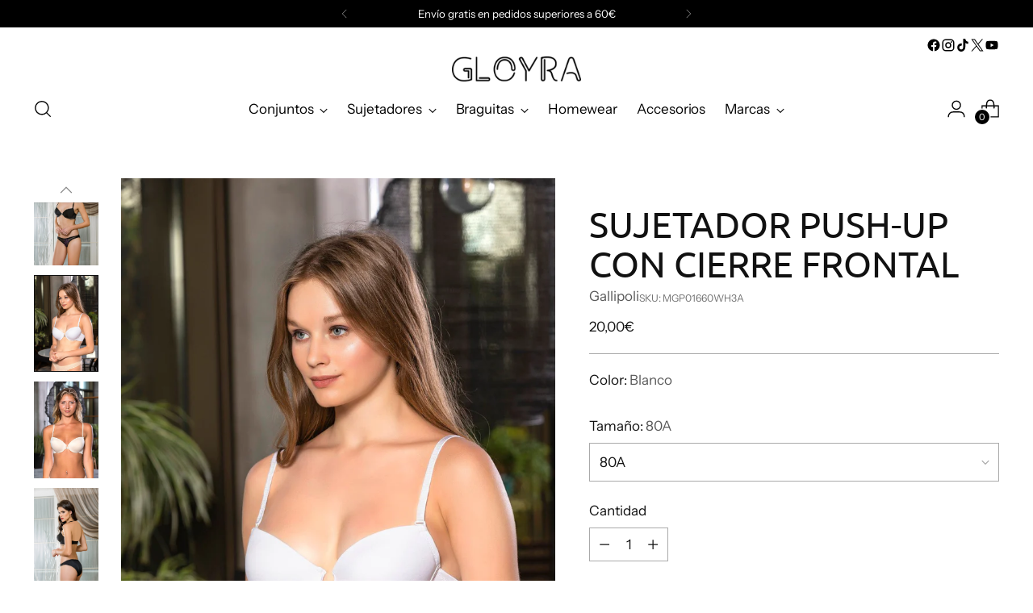

--- FILE ---
content_type: text/html; charset=utf-8
request_url: https://gloyra.com/products/sujetador-clasico-push-up-con-cierre-frontal
body_size: 75431
content:
<!doctype html>

<!--
  ___                 ___           ___           ___
       /  /\                     /__/\         /  /\         /  /\
      /  /:/_                    \  \:\       /  /:/        /  /::\
     /  /:/ /\  ___     ___       \  \:\     /  /:/        /  /:/\:\
    /  /:/ /:/ /__/\   /  /\  ___  \  \:\   /  /:/  ___   /  /:/  \:\
   /__/:/ /:/  \  \:\ /  /:/ /__/\  \__\:\ /__/:/  /  /\ /__/:/ \__\:\
   \  \:\/:/    \  \:\  /:/  \  \:\ /  /:/ \  \:\ /  /:/ \  \:\ /  /:/
    \  \::/      \  \:\/:/    \  \:\  /:/   \  \:\  /:/   \  \:\  /:/
     \  \:\       \  \::/      \  \:\/:/     \  \:\/:/     \  \:\/:/
      \  \:\       \__\/        \  \::/       \  \::/       \  \::/
       \__\/                     \__\/         \__\/         \__\/

  --------------------------------------------------------------------
  #  Stiletto v3.2.1
  #  Documentation: https://fluorescent.co/help/stiletto/
  #  Purchase: https://themes.shopify.com/themes/stiletto/
  #  A product by Fluorescent: https://fluorescent.co/
  --------------------------------------------------------------------
-->

<html class="no-js" lang="es" style="--announcement-height: 1px;">
  <head>
	<script id="pandectes-rules">   /* PANDECTES-GDPR: DO NOT MODIFY AUTO GENERATED CODE OF THIS SCRIPT */      window.PandectesSettings = {"store":{"id":76100370763,"plan":"basic","theme":"Copia actualizada de Stiletto 3.0.1","primaryLocale":"es","adminMode":false},"tsPublished":1713384331,"declaration":{"showPurpose":false,"showProvider":false,"declIntroText":"Usamos cookies para optimizar la funcionalidad del sitio web, analizar el rendimiento y brindarle una experiencia personalizada. Algunas cookies son esenciales para que el sitio web funcione y funcione correctamente. Esas cookies no se pueden deshabilitar. En esta ventana puede gestionar su preferencia de cookies.","showDateGenerated":true},"language":{"languageMode":"Single","fallbackLanguage":"es","languageDetection":"browser","languagesSupported":[]},"texts":{"managed":{"headerText":{"es":"Respetamos tu privacidad"},"consentText":{"es":"Este sitio web utiliza cookies para garantizar que obtenga la mejor experiencia."},"dismissButtonText":{"es":"OK"},"linkText":{"es":"Política de Cookies."},"imprintText":{"es":"Imprimir"},"preferencesButtonText":{"es":"Preferencias"},"allowButtonText":{"es":"Aceptar"},"denyButtonText":{"es":"Rechazar"},"leaveSiteButtonText":{"es":"Salir de este sitio"},"cookiePolicyText":{"es":"Política de cookies"},"preferencesPopupTitleText":{"es":"Gestionar las preferencias de consentimiento"},"preferencesPopupIntroText":{"es":"Usamos cookies para optimizar la funcionalidad del sitio web, analizar el rendimiento y brindarle una experiencia personalizada. Algunas cookies son esenciales para que el sitio web funcione y funcione correctamente. Esas cookies no se pueden desactivar. En esta ventana puede administrar su preferencia de cookies."},"preferencesPopupCloseButtonText":{"es":"Cerrar"},"preferencesPopupAcceptAllButtonText":{"es":"Aceptar todo"},"preferencesPopupRejectAllButtonText":{"es":"Rechazar todo"},"preferencesPopupSaveButtonText":{"es":"Guardar preferencias"},"accessSectionTitleText":{"es":"Portabilidad de datos"},"accessSectionParagraphText":{"es":"Tiene derecho a poder acceder a sus datos en cualquier momento."},"rectificationSectionTitleText":{"es":"Rectificación de datos"},"rectificationSectionParagraphText":{"es":"Tienes derecho a solicitar la actualización de tus datos siempre que lo creas oportuno."},"erasureSectionTitleText":{"es":"Derecho al olvido"},"erasureSectionParagraphText":{"es":"Tiene derecho a solicitar la eliminación de todos sus datos. Después de eso, ya no podrá acceder a su cuenta."},"declIntroText":{"es":"Usamos cookies para optimizar la funcionalidad del sitio web, analizar el rendimiento y brindarle una experiencia personalizada. Algunas cookies son esenciales para que el sitio web funcione y funcione correctamente. Esas cookies no se pueden deshabilitar. En esta ventana puede gestionar su preferencia de cookies."}},"categories":{"strictlyNecessaryCookiesTitleText":{"es":"Cookies estrictamente necesarias"},"functionalityCookiesTitleText":{"es":"Cookies funcionales"},"performanceCookiesTitleText":{"es":"Cookies de rendimiento"},"targetingCookiesTitleText":{"es":"Orientación de cookies"},"unclassifiedCookiesTitleText":{"es":"Cookies sin clasificar"},"strictlyNecessaryCookiesDescriptionText":{"es":"Estas cookies son esenciales para permitirle moverse por el sitio web y utilizar sus funciones, como acceder a áreas seguras del sitio web. El sitio web no puede funcionar correctamente sin estas cookies."},"functionalityCookiesDescriptionText":{"es":"Estas cookies permiten que el sitio proporcione una funcionalidad y personalización mejoradas. Pueden ser establecidos por nosotros o por proveedores externos cuyos servicios hemos agregado a nuestras páginas. Si no permite estas cookies, es posible que algunos o todos estos servicios no funcionen correctamente."},"performanceCookiesDescriptionText":{"es":"Estas cookies nos permiten monitorear y mejorar el rendimiento de nuestro sitio web. Por ejemplo, nos permiten contar las visitas, identificar las fuentes de tráfico y ver qué partes del sitio son más populares."},"targetingCookiesDescriptionText":{"es":"Nuestros socios publicitarios pueden establecer estas cookies a través de nuestro sitio. Estas empresas pueden utilizarlos para crear un perfil de sus intereses y mostrarle anuncios relevantes en otros sitios. No almacenan directamente información personal, sino que se basan en la identificación única de su navegador y dispositivo de Internet. Si no permite estas cookies, experimentará publicidad menos dirigida."},"unclassifiedCookiesDescriptionText":{"es":"Las cookies no clasificadas son cookies que estamos en proceso de clasificar, junto con los proveedores de cookies individuales."}},"auto":{"declName":{"es":"Nombre"},"declPath":{"es":"Sendero"},"declType":{"es":"Escribe"},"declDomain":{"es":"Dominio"},"declPurpose":{"es":"Objetivo"},"declProvider":{"es":"Proveedor"},"declRetention":{"es":"Retencion"},"declFirstParty":{"es":"Origen"},"declThirdParty":{"es":"Tercero"},"declSeconds":{"es":"segundos"},"declMinutes":{"es":"minutos"},"declHours":{"es":"horas"},"declDays":{"es":"días"},"declMonths":{"es":"meses"},"declYears":{"es":"años"},"declSession":{"es":"Sesión"},"cookiesDetailsText":{"es":"Detalles de las cookies"},"preferencesPopupAlwaysAllowedText":{"es":"Siempre permitido"},"submitButton":{"es":"Enviar"},"submittingButton":{"es":"Sumisión..."},"cancelButton":{"es":"Cancelar"},"guestsSupportInfoText":{"es":"Inicie sesión con su cuenta de cliente para continuar."},"guestsSupportEmailPlaceholder":{"es":"Dirección de correo electrónico"},"guestsSupportEmailValidationError":{"es":"El correo no es válido"},"guestsSupportEmailSuccessTitle":{"es":"gracias por tu solicitud"},"guestsSupportEmailFailureTitle":{"es":"Ocurrió un problema"},"guestsSupportEmailSuccessMessage":{"es":"Si está registrado como cliente de esta tienda, pronto recibirá un correo electrónico con instrucciones sobre cómo proceder."},"guestsSupportEmailFailureMessage":{"es":"Su solicitud no fue enviada. Vuelva a intentarlo y, si el problema persiste, comuníquese con el propietario de la tienda para obtener ayuda."},"confirmationSuccessTitle":{"es":"Tu solicitud está verificada"},"confirmationFailureTitle":{"es":"Ocurrió un problema"},"confirmationSuccessMessage":{"es":"Pronto nos comunicaremos con usted en cuanto a su solicitud."},"confirmationFailureMessage":{"es":"Su solicitud no fue verificada. Vuelva a intentarlo y, si el problema persiste, comuníquese con el propietario de la tienda para obtener ayuda."},"consentSectionTitleText":{"es":"Su consentimiento de cookies"},"consentSectionNoConsentText":{"es":"No ha dado su consentimiento a la política de cookies de este sitio web."},"consentSectionConsentedText":{"es":"Usted dio su consentimiento a la política de cookies de este sitio web en"},"consentStatus":{"es":"Preferencia de consentimiento"},"consentDate":{"es":"fecha de consentimiento"},"consentId":{"es":"ID de consentimiento"},"consentSectionChangeConsentActionText":{"es":"Cambiar la preferencia de consentimiento"},"accessSectionGDPRRequestsActionText":{"es":"Solicitudes de sujetos de datos"},"accessSectionAccountInfoActionText":{"es":"Información personal"},"accessSectionOrdersRecordsActionText":{"es":"Pedidos"},"accessSectionDownloadReportActionText":{"es":"Descargar todo"},"rectificationCommentPlaceholder":{"es":"Describe lo que quieres que se actualice"},"rectificationCommentValidationError":{"es":"Se requiere comentario"},"rectificationSectionEditAccountActionText":{"es":"Solicita una actualización"},"erasureSectionRequestDeletionActionText":{"es":"Solicitar la eliminación de datos personales"}}},"library":{"previewMode":false,"fadeInTimeout":0,"defaultBlocked":0,"showLink":true,"showImprintLink":false,"enabled":true,"cookie":{"name":"_pandectes_gdpr","expiryDays":365,"secure":true,"domain":""},"dismissOnScroll":false,"dismissOnWindowClick":false,"dismissOnTimeout":false,"palette":{"popup":{"background":"#FFFFFF","backgroundForCalculations":{"a":1,"b":255,"g":255,"r":255},"text":"#000000"},"button":{"background":"transparent","backgroundForCalculations":{"a":1,"b":255,"g":255,"r":255},"text":"#000000","textForCalculation":{"a":1,"b":0,"g":0,"r":0},"border":"#000000"}},"content":{"href":"https://gloyra.com/pages/politica-de-coockies","imprintHref":"/","close":"&#10005;","target":"_blank","logo":"<img class=\"cc-banner-logo\" height=\"40\" width=\"40\" src=\"https://cdn.shopify.com/s/files/1/0761/0037/0763/t/15/assets/pandectes-logo.png?v=1713384330\" alt=\"GLOYRA\" />"},"window":"<div role=\"dialog\" aria-live=\"polite\" aria-label=\"cookieconsent\" aria-describedby=\"cookieconsent:desc\" id=\"pandectes-banner\" class=\"cc-window-wrapper cc-bottom-wrapper\"><div class=\"pd-cookie-banner-window cc-window {{classes}}\"><!--googleoff: all-->{{children}}<!--googleon: all--></div></div>","compliance":{"info":"<div class=\"cc-compliance cc-highlight\">{{dismiss}}</div>"},"type":"info","layouts":{"basic":"{{logo}}{{messagelink}}{{compliance}}{{close}}"},"position":"bottom","theme":"wired","revokable":false,"animateRevokable":true,"revokableReset":false,"revokableLogoUrl":"https://cdn.shopify.com/s/files/1/0761/0037/0763/t/15/assets/pandectes-reopen-logo.png?v=1713384331","revokablePlacement":"bottom-left","revokableMarginHorizontal":15,"revokableMarginVertical":15,"static":false,"autoAttach":true,"hasTransition":true,"blacklistPage":[""]},"geolocation":{"brOnly":false,"caOnly":false,"euOnly":false,"jpOnly":false,"thOnly":false,"canadaOnly":false,"globalVisibility":true},"dsr":{"guestsSupport":false,"accessSectionDownloadReportAuto":false},"banner":{"resetTs":1691446119,"extraCss":"        .cc-banner-logo {max-width: 24em!important;}    @media(min-width: 768px) {.cc-window.cc-floating{max-width: 24em!important;width: 24em!important;}}    .cc-message, .pd-cookie-banner-window .cc-header, .cc-logo {text-align: left}    .cc-window-wrapper{z-index: 2147483647;}    .cc-window{z-index: 2147483647;font-family: inherit;}    .pd-cookie-banner-window .cc-header{font-family: inherit;}    .pd-cp-ui{font-family: inherit; background-color: #FFFFFF;color:#000000;}    button.pd-cp-btn, a.pd-cp-btn{}    input + .pd-cp-preferences-slider{background-color: rgba(0, 0, 0, 0.3)}    .pd-cp-scrolling-section::-webkit-scrollbar{background-color: rgba(0, 0, 0, 0.3)}    input:checked + .pd-cp-preferences-slider{background-color: rgba(0, 0, 0, 1)}    .pd-cp-scrolling-section::-webkit-scrollbar-thumb {background-color: rgba(0, 0, 0, 1)}    .pd-cp-ui-close{color:#000000;}    .pd-cp-preferences-slider:before{background-color: #FFFFFF}    .pd-cp-title:before {border-color: #000000!important}    .pd-cp-preferences-slider{background-color:#000000}    .pd-cp-toggle{color:#000000!important}    @media(max-width:699px) {.pd-cp-ui-close-top svg {fill: #000000}}    .pd-cp-toggle:hover,.pd-cp-toggle:visited,.pd-cp-toggle:active{color:#000000!important}    .pd-cookie-banner-window {box-shadow: 0 0 18px rgb(0 0 0 / 20%);}  ","customJavascript":null,"showPoweredBy":false,"hybridStrict":false,"cookiesBlockedByDefault":"0","isActive":true,"implicitSavePreferences":false,"cookieIcon":false,"blockBots":false,"showCookiesDetails":true,"hasTransition":true,"blockingPage":false,"showOnlyLandingPage":false,"leaveSiteUrl":"https://www.google.com","linkRespectStoreLang":false},"cookies":{"0":[{"name":"keep_alive","domain":"gloyra.com","path":"/","provider":"Shopify","firstParty":true,"retention":"30 minute(s)","expires":30,"unit":"declMinutes","purpose":{"es":"Used in connection with buyer localization."}},{"name":"secure_customer_sig","domain":"gloyra.com","path":"/","provider":"Shopify","firstParty":true,"retention":"1 year(s)","expires":1,"unit":"declYears","purpose":{"es":"Used in connection with customer login."}},{"name":"localization","domain":"gloyra.com","path":"/","provider":"Shopify","firstParty":true,"retention":"1 year(s)","expires":1,"unit":"declYears","purpose":{"es":"Shopify store localization"}},{"name":"cart_currency","domain":"gloyra.com","path":"/","provider":"Shopify","firstParty":true,"retention":"14 day(s)","expires":14,"unit":"declDays","purpose":{"es":"Used in connection with shopping cart."}},{"name":"_cmp_a","domain":".gloyra.com","path":"/","provider":"Shopify","firstParty":true,"retention":"24 hour(s)","expires":24,"unit":"declHours","purpose":{"es":"Used for managing customer privacy settings."}}],"1":[{"name":"VISITOR_INFO1_LIVE","domain":".youtube.com","path":"/","provider":"Google","firstParty":true,"retention":"180 day(s)","expires":180,"unit":"declDays","purpose":{"es":"A cookie that YouTube sets that measures your bandwidth to determine whether you get the new player interface or the old."}}],"2":[{"name":"_y","domain":".gloyra.com","path":"/","provider":"Shopify","firstParty":true,"retention":"1 year(s)","expires":1,"unit":"declYears","purpose":{"es":"Shopify analytics."}},{"name":"_s","domain":".gloyra.com","path":"/","provider":"Shopify","firstParty":true,"retention":"30 minute(s)","expires":30,"unit":"declMinutes","purpose":{"es":"Shopify analytics."}},{"name":"_shopify_y","domain":".gloyra.com","path":"/","provider":"Shopify","firstParty":true,"retention":"1 year(s)","expires":1,"unit":"declYears","purpose":{"es":"Shopify analytics."}},{"name":"_shopify_s","domain":".gloyra.com","path":"/","provider":"Shopify","firstParty":true,"retention":"30 minute(s)","expires":30,"unit":"declMinutes","purpose":{"es":"Shopify analytics."}},{"name":"_orig_referrer","domain":".gloyra.com","path":"/","provider":"Shopify","firstParty":true,"retention":"14 day(s)","expires":14,"unit":"declDays","purpose":{"es":"Tracks landing pages."}},{"name":"_landing_page","domain":".gloyra.com","path":"/","provider":"Shopify","firstParty":true,"retention":"14 day(s)","expires":14,"unit":"declDays","purpose":{"es":"Tracks landing pages."}},{"name":"_shopify_sa_t","domain":".gloyra.com","path":"/","provider":"Shopify","firstParty":true,"retention":"30 minute(s)","expires":30,"unit":"declMinutes","purpose":{"es":"Shopify analytics relating to marketing & referrals."}},{"name":"_shopify_sa_p","domain":".gloyra.com","path":"/","provider":"Shopify","firstParty":true,"retention":"30 minute(s)","expires":30,"unit":"declMinutes","purpose":{"es":"Shopify analytics relating to marketing & referrals."}},{"name":"_ga","domain":".gloyra.com","path":"/","provider":"Google","firstParty":true,"retention":"1 year(s)","expires":1,"unit":"declYears","purpose":{"es":"Cookie is set by Google Analytics with unknown functionality"}},{"name":"_ga_4SH4ZGLJWJ","domain":".gloyra.com","path":"/","provider":"Google","firstParty":true,"retention":"1 year(s)","expires":1,"unit":"declYears","purpose":{"es":"Cookie is set by Google Analytics with unknown functionality"}}],"4":[{"name":"YSC","domain":".youtube.com","path":"/","provider":"Google","firstParty":true,"retention":"Session","expires":-1691446280,"unit":"declSeconds","purpose":{"es":"Registers a unique ID to keep statistics of what videos from YouTube the user has seen."}},{"name":"_fbp","domain":".gloyra.com","path":"/","provider":"Facebook","firstParty":true,"retention":"90 day(s)","expires":90,"unit":"declDays","purpose":{"es":"Cookie is placed by Facebook to track visits across websites."}}],"8":[{"name":"_ttp","domain":".tiktok.com","path":"/","provider":"Unknown","firstParty":true,"retention":"1 year(s)","expires":1,"unit":"declYears","purpose":{"es":""}},{"name":"_tt_enable_cookie","domain":".gloyra.com","path":"/","provider":"Unknown","firstParty":true,"retention":"1 year(s)","expires":1,"unit":"declYears","purpose":{"es":""}},{"name":"_ttp","domain":".gloyra.com","path":"/","provider":"Unknown","firstParty":true,"retention":"1 year(s)","expires":1,"unit":"declYears","purpose":{"es":""}}]},"blocker":{"isActive":false,"googleConsentMode":{"id":"","analyticsId":"","isActive":false,"adStorageCategory":4,"analyticsStorageCategory":2,"personalizationStorageCategory":1,"functionalityStorageCategory":1,"customEvent":true,"securityStorageCategory":0,"redactData":true,"urlPassthrough":false},"facebookPixel":{"id":"","isActive":false,"ldu":false},"rakuten":{"isActive":false,"cmp":false,"ccpa":false},"gpcIsActive":false,"defaultBlocked":0,"patterns":{"whiteList":[],"blackList":{"1":[],"2":[],"4":[],"8":[]},"iframesWhiteList":[],"iframesBlackList":{"1":[],"2":[],"4":[],"8":[]},"beaconsWhiteList":[],"beaconsBlackList":{"1":[],"2":[],"4":[],"8":[]}}}}      !function(){"use strict";window.PandectesRules=window.PandectesRules||{},window.PandectesRules.manualBlacklist={1:[],2:[],4:[]},window.PandectesRules.blacklistedIFrames={1:[],2:[],4:[]},window.PandectesRules.blacklistedCss={1:[],2:[],4:[]},window.PandectesRules.blacklistedBeacons={1:[],2:[],4:[]};var e="javascript/blocked",t="_pandectes_gdpr";function n(e){return new RegExp(e.replace(/[/\\.+?$()]/g,"\\$&").replace("*","(.*)"))}var a=function(e){try{return JSON.parse(e)}catch(e){return!1}},r=function(e){var t=arguments.length>1&&void 0!==arguments[1]?arguments[1]:"log",n=new URLSearchParams(window.location.search);n.get("log")&&console[t]("PandectesRules: ".concat(e))};function o(e){var t=document.createElement("script");t.async=!0,t.src=e,document.head.appendChild(t)}function i(e,t){var n=Object.keys(e);if(Object.getOwnPropertySymbols){var a=Object.getOwnPropertySymbols(e);t&&(a=a.filter((function(t){return Object.getOwnPropertyDescriptor(e,t).enumerable}))),n.push.apply(n,a)}return n}function s(e){for(var t=1;t<arguments.length;t++){var n=null!=arguments[t]?arguments[t]:{};t%2?i(Object(n),!0).forEach((function(t){l(e,t,n[t])})):Object.getOwnPropertyDescriptors?Object.defineProperties(e,Object.getOwnPropertyDescriptors(n)):i(Object(n)).forEach((function(t){Object.defineProperty(e,t,Object.getOwnPropertyDescriptor(n,t))}))}return e}function c(e){return c="function"==typeof Symbol&&"symbol"==typeof Symbol.iterator?function(e){return typeof e}:function(e){return e&&"function"==typeof Symbol&&e.constructor===Symbol&&e!==Symbol.prototype?"symbol":typeof e},c(e)}function l(e,t,n){return t in e?Object.defineProperty(e,t,{value:n,enumerable:!0,configurable:!0,writable:!0}):e[t]=n,e}function d(e,t){return function(e){if(Array.isArray(e))return e}(e)||function(e,t){var n=null==e?null:"undefined"!=typeof Symbol&&e[Symbol.iterator]||e["@@iterator"];if(null==n)return;var a,r,o=[],i=!0,s=!1;try{for(n=n.call(e);!(i=(a=n.next()).done)&&(o.push(a.value),!t||o.length!==t);i=!0);}catch(e){s=!0,r=e}finally{try{i||null==n.return||n.return()}finally{if(s)throw r}}return o}(e,t)||f(e,t)||function(){throw new TypeError("Invalid attempt to destructure non-iterable instance.\nIn order to be iterable, non-array objects must have a [Symbol.iterator]() method.")}()}function u(e){return function(e){if(Array.isArray(e))return p(e)}(e)||function(e){if("undefined"!=typeof Symbol&&null!=e[Symbol.iterator]||null!=e["@@iterator"])return Array.from(e)}(e)||f(e)||function(){throw new TypeError("Invalid attempt to spread non-iterable instance.\nIn order to be iterable, non-array objects must have a [Symbol.iterator]() method.")}()}function f(e,t){if(e){if("string"==typeof e)return p(e,t);var n=Object.prototype.toString.call(e).slice(8,-1);return"Object"===n&&e.constructor&&(n=e.constructor.name),"Map"===n||"Set"===n?Array.from(e):"Arguments"===n||/^(?:Ui|I)nt(?:8|16|32)(?:Clamped)?Array$/.test(n)?p(e,t):void 0}}function p(e,t){(null==t||t>e.length)&&(t=e.length);for(var n=0,a=new Array(t);n<t;n++)a[n]=e[n];return a}var g=window.PandectesRulesSettings||window.PandectesSettings,y=!(void 0===window.dataLayer||!Array.isArray(window.dataLayer)||!window.dataLayer.some((function(e){return"pandectes_full_scan"===e.event}))),h=function(){var e,n=arguments.length>0&&void 0!==arguments[0]?arguments[0]:t,r="; "+document.cookie,o=r.split("; "+n+"=");if(o.length<2)e={};else{var i=o.pop(),s=i.split(";");e=window.atob(s.shift())}var c=a(e);return!1!==c?c:e}(),v=g.banner.isActive,w=g.blocker,m=w.defaultBlocked,b=w.patterns,k=h&&null!==h.preferences&&void 0!==h.preferences?h.preferences:null,_=y?0:v?null===k?m:k:0,L={1:0==(1&_),2:0==(2&_),4:0==(4&_)},S=b.blackList,C=b.whiteList,P=b.iframesBlackList,A=b.iframesWhiteList,E=b.beaconsBlackList,O=b.beaconsWhiteList,B={blackList:[],whiteList:[],iframesBlackList:{1:[],2:[],4:[],8:[]},iframesWhiteList:[],beaconsBlackList:{1:[],2:[],4:[],8:[]},beaconsWhiteList:[]};[1,2,4].map((function(e){var t;L[e]||((t=B.blackList).push.apply(t,u(S[e].length?S[e].map(n):[])),B.iframesBlackList[e]=P[e].length?P[e].map(n):[],B.beaconsBlackList[e]=E[e].length?E[e].map(n):[])})),B.whiteList=C.length?C.map(n):[],B.iframesWhiteList=A.length?A.map(n):[],B.beaconsWhiteList=O.length?O.map(n):[];var j={scripts:[],iframes:{1:[],2:[],4:[]},beacons:{1:[],2:[],4:[]},css:{1:[],2:[],4:[]}},I=function(t,n){return t&&(!n||n!==e)&&(!B.blackList||B.blackList.some((function(e){return e.test(t)})))&&(!B.whiteList||B.whiteList.every((function(e){return!e.test(t)})))},R=function(e){var t=e.getAttribute("src");return B.blackList&&B.blackList.every((function(e){return!e.test(t)}))||B.whiteList&&B.whiteList.some((function(e){return e.test(t)}))},N=function(e,t){var n=B.iframesBlackList[t],a=B.iframesWhiteList;return e&&(!n||n.some((function(t){return t.test(e)})))&&(!a||a.every((function(t){return!t.test(e)})))},T=function(e,t){var n=B.beaconsBlackList[t],a=B.beaconsWhiteList;return e&&(!n||n.some((function(t){return t.test(e)})))&&(!a||a.every((function(t){return!t.test(e)})))},x=new MutationObserver((function(e){for(var t=0;t<e.length;t++)for(var n=e[t].addedNodes,a=0;a<n.length;a++){var r=n[a],o=r.dataset&&r.dataset.cookiecategory;if(1===r.nodeType&&"LINK"===r.tagName){var i=r.dataset&&r.dataset.href;if(i&&o)switch(o){case"functionality":case"C0001":j.css[1].push(i);break;case"performance":case"C0002":j.css[2].push(i);break;case"targeting":case"C0003":j.css[4].push(i)}}}})),D=new MutationObserver((function(t){for(var n=0;n<t.length;n++)for(var a=t[n].addedNodes,r=function(t){var n=a[t],r=n.src||n.dataset&&n.dataset.src,o=n.dataset&&n.dataset.cookiecategory;if(1===n.nodeType&&"IFRAME"===n.tagName){if(r){var i=!1;N(r,1)||"functionality"===o||"C0001"===o?(i=!0,j.iframes[1].push(r)):N(r,2)||"performance"===o||"C0002"===o?(i=!0,j.iframes[2].push(r)):(N(r,4)||"targeting"===o||"C0003"===o)&&(i=!0,j.iframes[4].push(r)),i&&(n.removeAttribute("src"),n.setAttribute("data-src",r))}}else if(1===n.nodeType&&"IMG"===n.tagName){if(r){var s=!1;T(r,1)?(s=!0,j.beacons[1].push(r)):T(r,2)?(s=!0,j.beacons[2].push(r)):T(r,4)&&(s=!0,j.beacons[4].push(r)),s&&(n.removeAttribute("src"),n.setAttribute("data-src",r))}}else if(1===n.nodeType&&"LINK"===n.tagName){var c=n.dataset&&n.dataset.href;if(c&&o)switch(o){case"functionality":case"C0001":j.css[1].push(c);break;case"performance":case"C0002":j.css[2].push(c);break;case"targeting":case"C0003":j.css[4].push(c)}}else if(1===n.nodeType&&"SCRIPT"===n.tagName){var l=n.type,d=!1;if(I(r,l))d=!0;else if(r&&o)switch(o){case"functionality":case"C0001":d=!0,window.PandectesRules.manualBlacklist[1].push(r);break;case"performance":case"C0002":d=!0,window.PandectesRules.manualBlacklist[2].push(r);break;case"targeting":case"C0003":d=!0,window.PandectesRules.manualBlacklist[4].push(r)}if(d){j.scripts.push([n,l]),n.type=e;n.addEventListener("beforescriptexecute",(function t(a){n.getAttribute("type")===e&&a.preventDefault(),n.removeEventListener("beforescriptexecute",t)})),n.parentElement&&n.parentElement.removeChild(n)}}},o=0;o<a.length;o++)r(o)})),M=document.createElement,z={src:Object.getOwnPropertyDescriptor(HTMLScriptElement.prototype,"src"),type:Object.getOwnPropertyDescriptor(HTMLScriptElement.prototype,"type")};window.PandectesRules.unblockCss=function(e){var t=j.css[e]||[];t.length&&r("Unblocking CSS for ".concat(e)),t.forEach((function(e){var t=document.querySelector('link[data-href^="'.concat(e,'"]'));t.removeAttribute("data-href"),t.href=e})),j.css[e]=[]},window.PandectesRules.unblockIFrames=function(e){var t=j.iframes[e]||[];t.length&&r("Unblocking IFrames for ".concat(e)),B.iframesBlackList[e]=[],t.forEach((function(e){var t=document.querySelector('iframe[data-src^="'.concat(e,'"]'));t.removeAttribute("data-src"),t.src=e})),j.iframes[e]=[]},window.PandectesRules.unblockBeacons=function(e){var t=j.beacons[e]||[];t.length&&r("Unblocking Beacons for ".concat(e)),B.beaconsBlackList[e]=[],t.forEach((function(e){var t=document.querySelector('img[data-src^="'.concat(e,'"]'));t.removeAttribute("data-src"),t.src=e})),j.beacons[e]=[]},window.PandectesRules.unblockInlineScripts=function(e){var t=1===e?"functionality":2===e?"performance":"targeting";document.querySelectorAll('script[type="javascript/blocked"][data-cookiecategory="'.concat(t,'"]')).forEach((function(e){var t=e.textContent;e.parentNode.removeChild(e);var n=document.createElement("script");n.type="text/javascript",n.textContent=t,document.body.appendChild(n)}))},window.PandectesRules.unblock=function(t){t.length<1?(B.blackList=[],B.whiteList=[],B.iframesBlackList=[],B.iframesWhiteList=[]):(B.blackList&&(B.blackList=B.blackList.filter((function(e){return t.every((function(t){return"string"==typeof t?!e.test(t):t instanceof RegExp?e.toString()!==t.toString():void 0}))}))),B.whiteList&&(B.whiteList=[].concat(u(B.whiteList),u(t.map((function(e){if("string"==typeof e){var t=".*"+n(e)+".*";if(B.whiteList.every((function(e){return e.toString()!==t.toString()})))return new RegExp(t)}else if(e instanceof RegExp&&B.whiteList.every((function(t){return t.toString()!==e.toString()})))return e;return null})).filter(Boolean)))));for(var a=document.querySelectorAll('script[type="'.concat(e,'"]')),o=0;o<a.length;o++){var i=a[o];R(i)&&(j.scripts.push([i,"application/javascript"]),i.parentElement.removeChild(i))}var s=0;u(j.scripts).forEach((function(e,t){var n=d(e,2),a=n[0],r=n[1];if(R(a)){for(var o=document.createElement("script"),i=0;i<a.attributes.length;i++){var c=a.attributes[i];"src"!==c.name&&"type"!==c.name&&o.setAttribute(c.name,a.attributes[i].value)}o.setAttribute("src",a.src),o.setAttribute("type",r||"application/javascript"),document.head.appendChild(o),j.scripts.splice(t-s,1),s++}})),0==B.blackList.length&&0===B.iframesBlackList[1].length&&0===B.iframesBlackList[2].length&&0===B.iframesBlackList[4].length&&0===B.beaconsBlackList[1].length&&0===B.beaconsBlackList[2].length&&0===B.beaconsBlackList[4].length&&(r("Disconnecting observers"),D.disconnect(),x.disconnect())};var W,F,U=g.store.adminMode,q=g.blocker,J=q.defaultBlocked;W=function(){!function(){var e=window.Shopify.trackingConsent;if(!1!==e.shouldShowBanner()||null!==k||7!==J)try{var t=U&&!(window.Shopify&&window.Shopify.AdminBarInjector),n={preferences:0==(1&_)||y||t,analytics:0==(2&_)||y||t,marketing:0==(4&_)||y||t};e.firstPartyMarketingAllowed()===n.marketing&&e.analyticsProcessingAllowed()===n.analytics&&e.preferencesProcessingAllowed()===n.preferences||(n.sale_of_data=n.marketing,e.setTrackingConsent(n,(function(e){e&&e.error?r("Shopify.customerPrivacy API - failed to setTrackingConsent"):r("setTrackingConsent(".concat(JSON.stringify(n),")"))})))}catch(e){r("Shopify.customerPrivacy API - exception")}}(),function(){var e=window.Shopify.trackingConsent,t=e.currentVisitorConsent();if(q.gpcIsActive&&"CCPA"===e.getRegulation()&&"no"===t.gpc&&"yes"!==t.sale_of_data){var n={sale_of_data:!1};e.setTrackingConsent(n,(function(e){e&&e.error?r("Shopify.customerPrivacy API - failed to setTrackingConsent({".concat(JSON.stringify(n),")")):r("setTrackingConsent(".concat(JSON.stringify(n),")"))}))}}()},F=null,window.Shopify&&window.Shopify.loadFeatures&&window.Shopify.trackingConsent?W():F=setInterval((function(){window.Shopify&&window.Shopify.loadFeatures&&(clearInterval(F),window.Shopify.loadFeatures([{name:"consent-tracking-api",version:"0.1"}],(function(e){e?r("Shopify.customerPrivacy API - failed to load"):(r("shouldShowBanner() -> ".concat(window.Shopify.trackingConsent.shouldShowBanner()," | saleOfDataRegion() -> ").concat(window.Shopify.trackingConsent.saleOfDataRegion())),W())})))}),10);var G=g.banner.isActive,H=g.blocker.googleConsentMode,$=H.isActive,K=H.customEvent,V=H.id,Y=void 0===V?"":V,Q=H.analyticsId,X=void 0===Q?"":Q,Z=H.adwordsId,ee=void 0===Z?"":Z,te=H.redactData,ne=H.urlPassthrough,ae=H.adStorageCategory,re=H.analyticsStorageCategory,oe=H.functionalityStorageCategory,ie=H.personalizationStorageCategory,se=H.securityStorageCategory,ce=H.dataLayerProperty,le=void 0===ce?"dataLayer":ce,de=H.waitForUpdate,ue=void 0===de?0:de,fe=H.useNativeChannel,pe=void 0!==fe&&fe;function ge(){window[le].push(arguments)}window[le]=window[le]||[];var ye,he,ve={hasInitialized:!1,useNativeChannel:!1,ads_data_redaction:!1,url_passthrough:!1,data_layer_property:"dataLayer",storage:{ad_storage:"granted",ad_user_data:"granted",ad_personalization:"granted",analytics_storage:"granted",functionality_storage:"granted",personalization_storage:"granted",security_storage:"granted"}};if(G&&$){var we=0==(_&ae)?"granted":"denied",me=0==(_&re)?"granted":"denied",be=0==(_&oe)?"granted":"denied",ke=0==(_&ie)?"granted":"denied",_e=0==(_&se)?"granted":"denied";ve.hasInitialized=!0,ve.useNativeChannel=pe,ve.ads_data_redaction="denied"===we&&te,ve.url_passthrough=ne,ve.storage.ad_storage=we,ve.storage.ad_user_data=we,ve.storage.ad_personalization=we,ve.storage.analytics_storage=me,ve.storage.functionality_storage=be,ve.storage.personalization_storage=ke,ve.storage.security_storage=_e,ue&&(ve.storage.wait_for_update="denied"===me||"denied"===we?ue:0),ve.data_layer_property=le||"dataLayer",ve.ads_data_redaction&&ge("set","ads_data_redaction",ve.ads_data_redaction),ve.url_passthrough&&ge("set","url_passthrough",ve.url_passthrough),ve.useNativeChannel&&(window[le].push=function(){for(var e=!1,t=arguments.length,n=new Array(t),a=0;a<t;a++)n[a]=arguments[a];if(n&&n[0]){var r=n[0][0],o=n[0][1],i=n[0][2],s=i&&"object"===c(i)&&4===Object.values(i).length&&i.ad_storage&&i.analytics_storage&&i.ad_user_data&&i.ad_personalization;if("consent"===r&&s)if("default"===o)i.functionality_storage=ve.storage.functionality_storage,i.personalization_storage=ve.storage.personalization_storage,i.security_storage="granted",ve.storage.wait_for_update&&(i.wait_for_update=ve.storage.wait_for_update),e=!0;else if("update"===o){try{var l=window.Shopify.customerPrivacy.preferencesProcessingAllowed()?"granted":"denied";i.functionality_storage=l,i.personalization_storage=l}catch(e){}i.security_storage="granted"}}var d=Array.prototype.push.apply(this,n);return e&&window.dispatchEvent(new CustomEvent("PandectesEvent_NativeApp")),d}),pe?window.addEventListener("PandectesEvent_NativeApp",Le):Le()}function Le(){!1===pe?(console.log("Pandectes: Google Consent Mode (av2)"),ge("consent","default",ve.storage)):console.log("Pandectes: Google Consent Mode (av2nc)"),(Y.length||X.length||ee.length)&&(window[ve.data_layer_property].push({"pandectes.start":(new Date).getTime(),event:"pandectes-rules.min.js"}),(X.length||ee.length)&&ge("js",new Date));var e="https://www.googletagmanager.com";if(Y.length){var t=Y.split(",");window[ve.data_layer_property].push({"gtm.start":(new Date).getTime(),event:"gtm.js"});for(var n=0;n<t.length;n++){var a="dataLayer"!==ve.data_layer_property?"&l=".concat(ve.data_layer_property):"";o("".concat(e,"/gtm.js?id=").concat(t[n].trim()).concat(a))}}if(X.length)for(var r=X.split(","),i=0;i<r.length;i++){var s=r[i].trim();s.length&&(o("".concat(e,"/gtag/js?id=").concat(s)),ge("config",s,{send_page_view:!1}))}if(ee.length)for(var c=ee.split(","),l=0;l<c.length;l++){var d=c[l].trim();d.length&&(o("".concat(e,"/gtag/js?id=").concat(d)),ge("config",d,{allow_enhanced_conversions:!0}))}pe&&window.removeEventListener("PandectesEvent_NativeApp",Le)}G&&K&&(he=7===(ye=_)?"deny":0===ye?"allow":"mixed",window[le].push({event:"Pandectes_Consent_Update",pandectes_status:he,pandectes_categories:{C0000:"allow",C0001:L[1]?"allow":"deny",C0002:L[2]?"allow":"deny",C0003:L[4]?"allow":"deny"}}));var Se=g.blocker,Ce=Se.klaviyoIsActive,Pe=Se.googleConsentMode.adStorageCategory;Ce&&window.addEventListener("PandectesEvent_OnConsent",(function(e){var t=e.detail.preferences;if(null!=t){var n=0==(t&Pe)?"granted":"denied";void 0!==window.klaviyo&&window.klaviyo.isIdentified()&&window.klaviyo.push(["identify",{ad_personalization:n,ad_user_data:n}])}})),g.banner.revokableTrigger&&window.addEventListener("PandectesEvent_OnInitialize",(function(){document.querySelectorAll('[href*="#reopenBanner"]').forEach((function(e){e.onclick=function(e){e.preventDefault(),window.Pandectes.fn.revokeConsent()}}))})),window.PandectesRules.gcm=ve;var Ae=g.banner.isActive,Ee=g.blocker.isActive;r("Prefs: ".concat(_," | Banner: ").concat(Ae?"on":"off"," | Blocker: ").concat(Ee?"on":"off"));var Oe=null===k&&/\/checkouts\//.test(window.location.pathname);0!==_&&!1===y&&Ee&&!Oe&&(r("Blocker will execute"),document.createElement=function(){for(var t=arguments.length,n=new Array(t),a=0;a<t;a++)n[a]=arguments[a];if("script"!==n[0].toLowerCase())return M.bind?M.bind(document).apply(void 0,n):M;var r=M.bind(document).apply(void 0,n);try{Object.defineProperties(r,{src:s(s({},z.src),{},{set:function(t){I(t,r.type)&&z.type.set.call(this,e),z.src.set.call(this,t)}}),type:s(s({},z.type),{},{get:function(){var t=z.type.get.call(this);return t===e||I(this.src,t)?null:t},set:function(t){var n=I(r.src,r.type)?e:t;z.type.set.call(this,n)}})}),r.setAttribute=function(t,n){if("type"===t){var a=I(r.src,r.type)?e:n;z.type.set.call(r,a)}else"src"===t?(I(n,r.type)&&z.type.set.call(r,e),z.src.set.call(r,n)):HTMLScriptElement.prototype.setAttribute.call(r,t,n)}}catch(e){console.warn("Yett: unable to prevent script execution for script src ",r.src,".\n",'A likely cause would be because you are using a third-party browser extension that monkey patches the "document.createElement" function.')}return r},D.observe(document.documentElement,{childList:!0,subtree:!0}),x.observe(document.documentElement,{childList:!0,subtree:!0}))}();
</script>
    <meta charset="UTF-8">
    <meta http-equiv="X-UA-Compatible" content="IE=edge,chrome=1">
    <meta name="viewport" content="width=device-width,initial-scale=1">
    




  <meta name="description" content="El Sujetador push-up con cierre frontal es la mejor solución para tener la máxima comodidad a la hora del cierre. Confeccionado en micropoliamida para una suavidad y comodidad óptimas, este sujetador clásico posee un relleno push-up que mantiene los senos erguidos, además de un sistema de cierre frontal, tan práctico c">



    <link rel="canonical" href="https://gloyra.com/products/sujetador-clasico-push-up-con-cierre-frontal">
    <link rel="preconnect" href="https://cdn.shopify.com" crossorigin><link rel="shortcut icon" href="//gloyra.com/cdn/shop/files/GLOYRA_LOGO_SM_48b048b6-6958-46e2-9321-d27d9247485f.png?crop=center&height=32&v=1689637358&width=32" type="image/png"><title>Sujetador push-up con cierre frontal
&ndash; GLOYRA</title>

    





  
  
  
  
  




<meta property="og:url" content="https://gloyra.com/products/sujetador-clasico-push-up-con-cierre-frontal">
<meta property="og:site_name" content="GLOYRA">
<meta property="og:type" content="product">
<meta property="og:title" content="Sujetador push-up con cierre frontal">
<meta property="og:description" content="El Sujetador push-up con cierre frontal es la mejor solución para tener la máxima comodidad a la hora del cierre. Confeccionado en micropoliamida para una suavidad y comodidad óptimas, este sujetador clásico posee un relleno push-up que mantiene los senos erguidos, además de un sistema de cierre frontal, tan práctico c">
<meta property="og:image" content="http://gloyra.com/cdn/shop/products/sujetador-push-up-con-cierre-frontal-gallipoli-gloyra-893538.jpg?v=1691691406&width=1024">
<meta property="og:image:secure_url" content="https://gloyra.com/cdn/shop/products/sujetador-push-up-con-cierre-frontal-gallipoli-gloyra-893538.jpg?v=1691691406&width=1024">
<meta property="og:price:amount" content="20,00">
<meta property="og:price:currency" content="EUR">

<meta name="twitter:title" content="Sujetador push-up con cierre frontal">
<meta name="twitter:description" content="El Sujetador push-up con cierre frontal es la mejor solución para tener la máxima comodidad a la hora del cierre. Confeccionado en micropoliamida para una suavidad y comodidad óptimas, este sujetador clásico posee un relleno push-up que mantiene los senos erguidos, además de un sistema de cierre frontal, tan práctico c">
<meta name="twitter:card" content="summary_large_image">
<meta name="twitter:image" content="https://gloyra.com/cdn/shop/products/sujetador-push-up-con-cierre-frontal-gallipoli-gloyra-893538.jpg?v=1691691406&width=1024">
<meta name="twitter:image:width" content="480">
<meta name="twitter:image:height" content="480">


    <script>
  console.log('Stiletto v3.2.1 by Fluorescent');

  document.documentElement.className = document.documentElement.className.replace('no-js', '');
  if (window.matchMedia(`(prefers-reduced-motion: reduce)`) === true || window.matchMedia(`(prefers-reduced-motion: reduce)`).matches === true) {
    document.documentElement.classList.add('prefers-reduced-motion');
  } else {
    document.documentElement.classList.add('do-anim');
  }

  window.theme = {
    version: 'v3.2.1',
    themeName: 'Stiletto',
    moneyFormat: "{{amount_with_comma_separator}}€",
    strings: {
      name: "GLOYRA",
      accessibility: {
        play_video: "Juega a",
        pause_video: "Pausa",
        range_lower: "Baja",
        range_upper: "Arriba"
      },
      product: {
        no_shipping_rates: "Tarifa de envío no disponible",
        country_placeholder: "País\/Región",
        review: "Escriba un comentario"
      },
      products: {
        product: {
          unavailable: "No disponible",
          unitPrice: "Precio de la unidad",
          unitPriceSeparator: "Por",
          sku: "SKU"
        }
      },
      cart: {
        editCartNote: "Editar notas del pedido",
        addCartNote: "Añade una nota a tu pedido",
        quantityError: "Tienes el número máximo de este producto en tu cesta."
      },
      pagination: {
        viewing: "Estás viendo {{ of }} de {{ total }}",
        products: "Productos",
        results: "Resultados"
      }
    },
    routes: {
      root: "/",
      cart: {
        base: "/cart",
        add: "/cart/add",
        change: "/cart/change",
        update: "/cart/update",
        clear: "/cart/clear",
        // Manual routes until Shopify adds support
        shipping: "/cart/shipping_rates",
      },
      // Manual routes until Shopify adds support
      products: "/products",
      productRecommendations: "/recommendations/products",
      predictive_search_url: '/search/suggest',
    },
    icons: {
      chevron: "\u003cspan class=\"icon icon-new icon-chevron \"\u003e\n  \u003csvg viewBox=\"0 0 24 24\" fill=\"none\" xmlns=\"http:\/\/www.w3.org\/2000\/svg\"\u003e\u003cpath d=\"M1.875 7.438 12 17.563 22.125 7.438\" stroke=\"currentColor\" stroke-width=\"2\"\/\u003e\u003c\/svg\u003e\n\u003c\/span\u003e\n",
      close: "\u003cspan class=\"icon icon-new icon-close \"\u003e\n  \u003csvg viewBox=\"0 0 24 24\" fill=\"none\" xmlns=\"http:\/\/www.w3.org\/2000\/svg\"\u003e\u003cpath d=\"M2.66 1.34 2 .68.68 2l.66.66 1.32-1.32zm18.68 21.32.66.66L23.32 22l-.66-.66-1.32 1.32zm1.32-20 .66-.66L22 .68l-.66.66 1.32 1.32zM1.34 21.34.68 22 2 23.32l.66-.66-1.32-1.32zm0-18.68 10 10 1.32-1.32-10-10-1.32 1.32zm11.32 10 10-10-1.32-1.32-10 10 1.32 1.32zm-1.32-1.32-10 10 1.32 1.32 10-10-1.32-1.32zm0 1.32 10 10 1.32-1.32-10-10-1.32 1.32z\" fill=\"currentColor\"\/\u003e\u003c\/svg\u003e\n\u003c\/span\u003e\n",
      zoom: "\u003cspan class=\"icon icon-new icon-zoom \"\u003e\n  \u003csvg viewBox=\"0 0 24 24\" fill=\"none\" xmlns=\"http:\/\/www.w3.org\/2000\/svg\"\u003e\u003cpath d=\"M10.3,19.71c5.21,0,9.44-4.23,9.44-9.44S15.51,.83,10.3,.83,.86,5.05,.86,10.27s4.23,9.44,9.44,9.44Z\" fill=\"none\" stroke=\"currentColor\" stroke-linecap=\"round\" stroke-miterlimit=\"10\" stroke-width=\"1.63\"\/\u003e\n          \u003cpath d=\"M5.05,10.27H15.54\" fill=\"none\" stroke=\"currentColor\" stroke-miterlimit=\"10\" stroke-width=\"1.63\"\/\u003e\n          \u003cpath class=\"cross-up\" d=\"M10.3,5.02V15.51\" fill=\"none\" stroke=\"currentColor\" stroke-miterlimit=\"10\" stroke-width=\"1.63\"\/\u003e\n          \u003cpath d=\"M16.92,16.9l6.49,6.49\" fill=\"none\" stroke=\"currentColor\" stroke-miterlimit=\"10\" stroke-width=\"1.63\"\/\u003e\u003c\/svg\u003e\n\u003c\/span\u003e\n"
    },
    coreData: {
      n: "Stiletto",
      v: "v3.2.1",
    }
  }

  window.theme.searchableFields = "product_type,title,variants.title,vendor";

  
    window.theme.allCountryOptionTags = "\u003coption value=\"France\" data-provinces=\"[]\"\u003eFrancia\u003c\/option\u003e\n\u003coption value=\"Spain\" data-provinces=\"[[\u0026quot;A Coruña\u0026quot;,\u0026quot;La Coruña\u0026quot;],[\u0026quot;Albacete\u0026quot;,\u0026quot;Albacete\u0026quot;],[\u0026quot;Alicante\u0026quot;,\u0026quot;Alicante\u0026quot;],[\u0026quot;Almería\u0026quot;,\u0026quot;Almería\u0026quot;],[\u0026quot;Asturias\u0026quot;,\u0026quot;Asturias\u0026quot;],[\u0026quot;Badajoz\u0026quot;,\u0026quot;Badajoz\u0026quot;],[\u0026quot;Balears\u0026quot;,\u0026quot;Islas Baleares\u0026quot;],[\u0026quot;Barcelona\u0026quot;,\u0026quot;Barcelona\u0026quot;],[\u0026quot;Burgos\u0026quot;,\u0026quot;Burgos\u0026quot;],[\u0026quot;Cantabria\u0026quot;,\u0026quot;Cantabria\u0026quot;],[\u0026quot;Castellón\u0026quot;,\u0026quot;Castellón\u0026quot;],[\u0026quot;Ceuta\u0026quot;,\u0026quot;Ceuta\u0026quot;],[\u0026quot;Ciudad Real\u0026quot;,\u0026quot;Ciudad Real\u0026quot;],[\u0026quot;Cuenca\u0026quot;,\u0026quot;Cuenca\u0026quot;],[\u0026quot;Cáceres\u0026quot;,\u0026quot;Cáceres\u0026quot;],[\u0026quot;Cádiz\u0026quot;,\u0026quot;Cádiz\u0026quot;],[\u0026quot;Córdoba\u0026quot;,\u0026quot;Córdoba\u0026quot;],[\u0026quot;Girona\u0026quot;,\u0026quot;Gerona\u0026quot;],[\u0026quot;Granada\u0026quot;,\u0026quot;Granada\u0026quot;],[\u0026quot;Guadalajara\u0026quot;,\u0026quot;Guadalajara\u0026quot;],[\u0026quot;Guipúzcoa\u0026quot;,\u0026quot;Guipúzcoa\u0026quot;],[\u0026quot;Huelva\u0026quot;,\u0026quot;Huelva\u0026quot;],[\u0026quot;Huesca\u0026quot;,\u0026quot;Huesca\u0026quot;],[\u0026quot;Jaén\u0026quot;,\u0026quot;Jaén\u0026quot;],[\u0026quot;La Rioja\u0026quot;,\u0026quot;La Rioja\u0026quot;],[\u0026quot;Las Palmas\u0026quot;,\u0026quot;Las Palmas\u0026quot;],[\u0026quot;León\u0026quot;,\u0026quot;León\u0026quot;],[\u0026quot;Lleida\u0026quot;,\u0026quot;Lérida\u0026quot;],[\u0026quot;Lugo\u0026quot;,\u0026quot;Lugo\u0026quot;],[\u0026quot;Madrid\u0026quot;,\u0026quot;Madrid\u0026quot;],[\u0026quot;Melilla\u0026quot;,\u0026quot;Melilla\u0026quot;],[\u0026quot;Murcia\u0026quot;,\u0026quot;Murcia\u0026quot;],[\u0026quot;Málaga\u0026quot;,\u0026quot;Málaga\u0026quot;],[\u0026quot;Navarra\u0026quot;,\u0026quot;Navarra\u0026quot;],[\u0026quot;Ourense\u0026quot;,\u0026quot;Orense\u0026quot;],[\u0026quot;Palencia\u0026quot;,\u0026quot;Palencia\u0026quot;],[\u0026quot;Pontevedra\u0026quot;,\u0026quot;Pontevedra\u0026quot;],[\u0026quot;Salamanca\u0026quot;,\u0026quot;Salamanca\u0026quot;],[\u0026quot;Santa Cruz de Tenerife\u0026quot;,\u0026quot;Santa Cruz de Tenerife\u0026quot;],[\u0026quot;Segovia\u0026quot;,\u0026quot;Segovia\u0026quot;],[\u0026quot;Sevilla\u0026quot;,\u0026quot;Sevilla\u0026quot;],[\u0026quot;Soria\u0026quot;,\u0026quot;Soria\u0026quot;],[\u0026quot;Tarragona\u0026quot;,\u0026quot;Tarragona\u0026quot;],[\u0026quot;Teruel\u0026quot;,\u0026quot;Teruel\u0026quot;],[\u0026quot;Toledo\u0026quot;,\u0026quot;Toledo\u0026quot;],[\u0026quot;Valencia\u0026quot;,\u0026quot;Valencia\u0026quot;],[\u0026quot;Valladolid\u0026quot;,\u0026quot;Valladolid\u0026quot;],[\u0026quot;Vizcaya\u0026quot;,\u0026quot;Vizcaya\u0026quot;],[\u0026quot;Zamora\u0026quot;,\u0026quot;Zamora\u0026quot;],[\u0026quot;Zaragoza\u0026quot;,\u0026quot;Zaragoza\u0026quot;],[\u0026quot;Álava\u0026quot;,\u0026quot;Álava\u0026quot;],[\u0026quot;Ávila\u0026quot;,\u0026quot;Ávila\u0026quot;]]\"\u003eEspaña\u003c\/option\u003e\n\u003coption value=\"---\" data-provinces=\"[]\"\u003e---\u003c\/option\u003e\n\u003coption value=\"Afghanistan\" data-provinces=\"[]\"\u003eAfganistán\u003c\/option\u003e\n\u003coption value=\"Albania\" data-provinces=\"[]\"\u003eAlbania\u003c\/option\u003e\n\u003coption value=\"Germany\" data-provinces=\"[]\"\u003eAlemania\u003c\/option\u003e\n\u003coption value=\"Andorra\" data-provinces=\"[]\"\u003eAndorra\u003c\/option\u003e\n\u003coption value=\"Angola\" data-provinces=\"[]\"\u003eAngola\u003c\/option\u003e\n\u003coption value=\"Anguilla\" data-provinces=\"[]\"\u003eAnguila\u003c\/option\u003e\n\u003coption value=\"Antigua And Barbuda\" data-provinces=\"[]\"\u003eAntigua y Barbuda\u003c\/option\u003e\n\u003coption value=\"Saudi Arabia\" data-provinces=\"[]\"\u003eArabia Saudí\u003c\/option\u003e\n\u003coption value=\"Algeria\" data-provinces=\"[]\"\u003eArgelia\u003c\/option\u003e\n\u003coption value=\"Argentina\" data-provinces=\"[[\u0026quot;Buenos Aires\u0026quot;,\u0026quot;Buenos Aires (provincia)\u0026quot;],[\u0026quot;Catamarca\u0026quot;,\u0026quot;Catamarca\u0026quot;],[\u0026quot;Chaco\u0026quot;,\u0026quot;Chaco\u0026quot;],[\u0026quot;Chubut\u0026quot;,\u0026quot;Chubut\u0026quot;],[\u0026quot;Ciudad Autónoma de Buenos Aires\u0026quot;,\u0026quot;Ciudad Autónoma de Buenos Aires\u0026quot;],[\u0026quot;Corrientes\u0026quot;,\u0026quot;Corrientes\u0026quot;],[\u0026quot;Córdoba\u0026quot;,\u0026quot;Córdoba\u0026quot;],[\u0026quot;Entre Ríos\u0026quot;,\u0026quot;Entre Ríos\u0026quot;],[\u0026quot;Formosa\u0026quot;,\u0026quot;Formosa\u0026quot;],[\u0026quot;Jujuy\u0026quot;,\u0026quot;Jujuy\u0026quot;],[\u0026quot;La Pampa\u0026quot;,\u0026quot;La Pampa\u0026quot;],[\u0026quot;La Rioja\u0026quot;,\u0026quot;La Rioja\u0026quot;],[\u0026quot;Mendoza\u0026quot;,\u0026quot;Mendoza\u0026quot;],[\u0026quot;Misiones\u0026quot;,\u0026quot;Misiones\u0026quot;],[\u0026quot;Neuquén\u0026quot;,\u0026quot;Neuquén\u0026quot;],[\u0026quot;Río Negro\u0026quot;,\u0026quot;Río Negro\u0026quot;],[\u0026quot;Salta\u0026quot;,\u0026quot;Salta\u0026quot;],[\u0026quot;San Juan\u0026quot;,\u0026quot;San Juan\u0026quot;],[\u0026quot;San Luis\u0026quot;,\u0026quot;San Luis\u0026quot;],[\u0026quot;Santa Cruz\u0026quot;,\u0026quot;Santa Cruz\u0026quot;],[\u0026quot;Santa Fe\u0026quot;,\u0026quot;Santa Fe\u0026quot;],[\u0026quot;Santiago Del Estero\u0026quot;,\u0026quot;Santiago del Estero\u0026quot;],[\u0026quot;Tierra Del Fuego\u0026quot;,\u0026quot;Tierra del Fuego\u0026quot;],[\u0026quot;Tucumán\u0026quot;,\u0026quot;Tucumán\u0026quot;]]\"\u003eArgentina\u003c\/option\u003e\n\u003coption value=\"Armenia\" data-provinces=\"[]\"\u003eArmenia\u003c\/option\u003e\n\u003coption value=\"Aruba\" data-provinces=\"[]\"\u003eAruba\u003c\/option\u003e\n\u003coption value=\"Australia\" data-provinces=\"[[\u0026quot;Australian Capital Territory\u0026quot;,\u0026quot;Territorio de la Capital Australiana\u0026quot;],[\u0026quot;New South Wales\u0026quot;,\u0026quot;Nueva Gales del Sur\u0026quot;],[\u0026quot;Northern Territory\u0026quot;,\u0026quot;Territorio del Norte\u0026quot;],[\u0026quot;Queensland\u0026quot;,\u0026quot;Queensland\u0026quot;],[\u0026quot;South Australia\u0026quot;,\u0026quot;Australia Meridional\u0026quot;],[\u0026quot;Tasmania\u0026quot;,\u0026quot;Tasmania\u0026quot;],[\u0026quot;Victoria\u0026quot;,\u0026quot;Victoria\u0026quot;],[\u0026quot;Western Australia\u0026quot;,\u0026quot;Australia Occidental\u0026quot;]]\"\u003eAustralia\u003c\/option\u003e\n\u003coption value=\"Austria\" data-provinces=\"[]\"\u003eAustria\u003c\/option\u003e\n\u003coption value=\"Azerbaijan\" data-provinces=\"[]\"\u003eAzerbaiyán\u003c\/option\u003e\n\u003coption value=\"Bahamas\" data-provinces=\"[]\"\u003eBahamas\u003c\/option\u003e\n\u003coption value=\"Bangladesh\" data-provinces=\"[]\"\u003eBangladés\u003c\/option\u003e\n\u003coption value=\"Barbados\" data-provinces=\"[]\"\u003eBarbados\u003c\/option\u003e\n\u003coption value=\"Bahrain\" data-provinces=\"[]\"\u003eBaréin\u003c\/option\u003e\n\u003coption value=\"Belgium\" data-provinces=\"[]\"\u003eBélgica\u003c\/option\u003e\n\u003coption value=\"Belize\" data-provinces=\"[]\"\u003eBelice\u003c\/option\u003e\n\u003coption value=\"Benin\" data-provinces=\"[]\"\u003eBenín\u003c\/option\u003e\n\u003coption value=\"Bermuda\" data-provinces=\"[]\"\u003eBermudas\u003c\/option\u003e\n\u003coption value=\"Belarus\" data-provinces=\"[]\"\u003eBielorrusia\u003c\/option\u003e\n\u003coption value=\"Bolivia\" data-provinces=\"[]\"\u003eBolivia\u003c\/option\u003e\n\u003coption value=\"Bosnia And Herzegovina\" data-provinces=\"[]\"\u003eBosnia y Herzegovina\u003c\/option\u003e\n\u003coption value=\"Botswana\" data-provinces=\"[]\"\u003eBotsuana\u003c\/option\u003e\n\u003coption value=\"Brazil\" data-provinces=\"[[\u0026quot;Acre\u0026quot;,\u0026quot;Estado de Acre\u0026quot;],[\u0026quot;Alagoas\u0026quot;,\u0026quot;Alagoas\u0026quot;],[\u0026quot;Amapá\u0026quot;,\u0026quot;Amapá\u0026quot;],[\u0026quot;Amazonas\u0026quot;,\u0026quot;Estado de Amazonas\u0026quot;],[\u0026quot;Bahia\u0026quot;,\u0026quot;Estado de Bahía\u0026quot;],[\u0026quot;Ceará\u0026quot;,\u0026quot;Ceará\u0026quot;],[\u0026quot;Distrito Federal\u0026quot;,\u0026quot;Distrito Federal\u0026quot;],[\u0026quot;Espírito Santo\u0026quot;,\u0026quot;Estado de Espírito Santo\u0026quot;],[\u0026quot;Goiás\u0026quot;,\u0026quot;Estado de Goiás\u0026quot;],[\u0026quot;Maranhão\u0026quot;,\u0026quot;Maranhão\u0026quot;],[\u0026quot;Mato Grosso\u0026quot;,\u0026quot;Mato Grosso\u0026quot;],[\u0026quot;Mato Grosso do Sul\u0026quot;,\u0026quot;Mato Grosso del Sur\u0026quot;],[\u0026quot;Minas Gerais\u0026quot;,\u0026quot;Estado de Minas Gerais\u0026quot;],[\u0026quot;Paraná\u0026quot;,\u0026quot;Paraná\u0026quot;],[\u0026quot;Paraíba\u0026quot;,\u0026quot;Paraíba\u0026quot;],[\u0026quot;Pará\u0026quot;,\u0026quot;Pará\u0026quot;],[\u0026quot;Pernambuco\u0026quot;,\u0026quot;Pernambuco\u0026quot;],[\u0026quot;Piauí\u0026quot;,\u0026quot;Piauí\u0026quot;],[\u0026quot;Rio Grande do Norte\u0026quot;,\u0026quot;Río Grande del Norte\u0026quot;],[\u0026quot;Rio Grande do Sul\u0026quot;,\u0026quot;Río Grande del Sur\u0026quot;],[\u0026quot;Rio de Janeiro\u0026quot;,\u0026quot;Estado de Río de Janeiro\u0026quot;],[\u0026quot;Rondônia\u0026quot;,\u0026quot;Rondonia\u0026quot;],[\u0026quot;Roraima\u0026quot;,\u0026quot;Roraima\u0026quot;],[\u0026quot;Santa Catarina\u0026quot;,\u0026quot;Santa Catarina\u0026quot;],[\u0026quot;Sergipe\u0026quot;,\u0026quot;Sergipe\u0026quot;],[\u0026quot;São Paulo\u0026quot;,\u0026quot;São Paulo\u0026quot;],[\u0026quot;Tocantins\u0026quot;,\u0026quot;Tocantins\u0026quot;]]\"\u003eBrasil\u003c\/option\u003e\n\u003coption value=\"Brunei\" data-provinces=\"[]\"\u003eBrunéi\u003c\/option\u003e\n\u003coption value=\"Bulgaria\" data-provinces=\"[]\"\u003eBulgaria\u003c\/option\u003e\n\u003coption value=\"Burkina Faso\" data-provinces=\"[]\"\u003eBurkina Faso\u003c\/option\u003e\n\u003coption value=\"Burundi\" data-provinces=\"[]\"\u003eBurundi\u003c\/option\u003e\n\u003coption value=\"Bhutan\" data-provinces=\"[]\"\u003eBután\u003c\/option\u003e\n\u003coption value=\"Cape Verde\" data-provinces=\"[]\"\u003eCabo Verde\u003c\/option\u003e\n\u003coption value=\"Cambodia\" data-provinces=\"[]\"\u003eCamboya\u003c\/option\u003e\n\u003coption value=\"Republic of Cameroon\" data-provinces=\"[]\"\u003eCamerún\u003c\/option\u003e\n\u003coption value=\"Canada\" data-provinces=\"[[\u0026quot;Alberta\u0026quot;,\u0026quot;Alberta\u0026quot;],[\u0026quot;British Columbia\u0026quot;,\u0026quot;Columbia Británica\u0026quot;],[\u0026quot;Manitoba\u0026quot;,\u0026quot;Manitoba\u0026quot;],[\u0026quot;New Brunswick\u0026quot;,\u0026quot;Nuevo Brunswick\u0026quot;],[\u0026quot;Newfoundland and Labrador\u0026quot;,\u0026quot;Terranova y Labrador\u0026quot;],[\u0026quot;Northwest Territories\u0026quot;,\u0026quot;Territorios del Noroeste\u0026quot;],[\u0026quot;Nova Scotia\u0026quot;,\u0026quot;Nueva Escocia\u0026quot;],[\u0026quot;Nunavut\u0026quot;,\u0026quot;Nunavut\u0026quot;],[\u0026quot;Ontario\u0026quot;,\u0026quot;Ontario\u0026quot;],[\u0026quot;Prince Edward Island\u0026quot;,\u0026quot;Isla del Príncipe Eduardo\u0026quot;],[\u0026quot;Quebec\u0026quot;,\u0026quot;Quebec\u0026quot;],[\u0026quot;Saskatchewan\u0026quot;,\u0026quot;Saskatchewan\u0026quot;],[\u0026quot;Yukon\u0026quot;,\u0026quot;Yukón\u0026quot;]]\"\u003eCanadá\u003c\/option\u003e\n\u003coption value=\"Caribbean Netherlands\" data-provinces=\"[]\"\u003eCaribe neerlandés\u003c\/option\u003e\n\u003coption value=\"Qatar\" data-provinces=\"[]\"\u003eCatar\u003c\/option\u003e\n\u003coption value=\"Chad\" data-provinces=\"[]\"\u003eChad\u003c\/option\u003e\n\u003coption value=\"Czech Republic\" data-provinces=\"[]\"\u003eChequia\u003c\/option\u003e\n\u003coption value=\"Chile\" data-provinces=\"[[\u0026quot;Antofagasta\u0026quot;,\u0026quot;Antofagasta\u0026quot;],[\u0026quot;Araucanía\u0026quot;,\u0026quot;Araucanía\u0026quot;],[\u0026quot;Arica and Parinacota\u0026quot;,\u0026quot;Arica y Parinacota\u0026quot;],[\u0026quot;Atacama\u0026quot;,\u0026quot;Atacama\u0026quot;],[\u0026quot;Aysén\u0026quot;,\u0026quot;Aysén\u0026quot;],[\u0026quot;Biobío\u0026quot;,\u0026quot;Biobío\u0026quot;],[\u0026quot;Coquimbo\u0026quot;,\u0026quot;Coquimbo\u0026quot;],[\u0026quot;Los Lagos\u0026quot;,\u0026quot;Los Lagos\u0026quot;],[\u0026quot;Los Ríos\u0026quot;,\u0026quot;Los Ríos\u0026quot;],[\u0026quot;Magallanes\u0026quot;,\u0026quot;Magallanes\u0026quot;],[\u0026quot;Maule\u0026quot;,\u0026quot;Maule\u0026quot;],[\u0026quot;O\u0026#39;Higgins\u0026quot;,\u0026quot;O’Higgins\u0026quot;],[\u0026quot;Santiago\u0026quot;,\u0026quot;Santiago\u0026quot;],[\u0026quot;Tarapacá\u0026quot;,\u0026quot;Tarapacá\u0026quot;],[\u0026quot;Valparaíso\u0026quot;,\u0026quot;Valparaíso\u0026quot;],[\u0026quot;Ñuble\u0026quot;,\u0026quot;Ñuble\u0026quot;]]\"\u003eChile\u003c\/option\u003e\n\u003coption value=\"China\" data-provinces=\"[[\u0026quot;Anhui\u0026quot;,\u0026quot;Anhui\u0026quot;],[\u0026quot;Beijing\u0026quot;,\u0026quot;Pekín\u0026quot;],[\u0026quot;Chongqing\u0026quot;,\u0026quot;Chongqing\u0026quot;],[\u0026quot;Fujian\u0026quot;,\u0026quot;Fujian\u0026quot;],[\u0026quot;Gansu\u0026quot;,\u0026quot;Gansu\u0026quot;],[\u0026quot;Guangdong\u0026quot;,\u0026quot;Provincia de Cantón\u0026quot;],[\u0026quot;Guangxi\u0026quot;,\u0026quot;Guangxi\u0026quot;],[\u0026quot;Guizhou\u0026quot;,\u0026quot;Guizhou\u0026quot;],[\u0026quot;Hainan\u0026quot;,\u0026quot;Hainan\u0026quot;],[\u0026quot;Hebei\u0026quot;,\u0026quot;Hebei\u0026quot;],[\u0026quot;Heilongjiang\u0026quot;,\u0026quot;Heilongjiang\u0026quot;],[\u0026quot;Henan\u0026quot;,\u0026quot;Henan\u0026quot;],[\u0026quot;Hubei\u0026quot;,\u0026quot;Hubei\u0026quot;],[\u0026quot;Hunan\u0026quot;,\u0026quot;Hunan\u0026quot;],[\u0026quot;Inner Mongolia\u0026quot;,\u0026quot;Mongolia Interior\u0026quot;],[\u0026quot;Jiangsu\u0026quot;,\u0026quot;Jiangsu\u0026quot;],[\u0026quot;Jiangxi\u0026quot;,\u0026quot;Jiangxi\u0026quot;],[\u0026quot;Jilin\u0026quot;,\u0026quot;Jilin\u0026quot;],[\u0026quot;Liaoning\u0026quot;,\u0026quot;Liaoning\u0026quot;],[\u0026quot;Ningxia\u0026quot;,\u0026quot;Ningxia\u0026quot;],[\u0026quot;Qinghai\u0026quot;,\u0026quot;Qinghai\u0026quot;],[\u0026quot;Shaanxi\u0026quot;,\u0026quot;Shaanxi\u0026quot;],[\u0026quot;Shandong\u0026quot;,\u0026quot;Shandong\u0026quot;],[\u0026quot;Shanghai\u0026quot;,\u0026quot;Shanghái\u0026quot;],[\u0026quot;Shanxi\u0026quot;,\u0026quot;Shanxi\u0026quot;],[\u0026quot;Sichuan\u0026quot;,\u0026quot;Sichuan\u0026quot;],[\u0026quot;Tianjin\u0026quot;,\u0026quot;Tianjin\u0026quot;],[\u0026quot;Xinjiang\u0026quot;,\u0026quot;Sinkiang\u0026quot;],[\u0026quot;Xizang\u0026quot;,\u0026quot;Tíbet\u0026quot;],[\u0026quot;Yunnan\u0026quot;,\u0026quot;Yunnan\u0026quot;],[\u0026quot;Zhejiang\u0026quot;,\u0026quot;Zhejiang\u0026quot;]]\"\u003eChina\u003c\/option\u003e\n\u003coption value=\"Cyprus\" data-provinces=\"[]\"\u003eChipre\u003c\/option\u003e\n\u003coption value=\"Holy See (Vatican City State)\" data-provinces=\"[]\"\u003eCiudad del Vaticano\u003c\/option\u003e\n\u003coption value=\"Colombia\" data-provinces=\"[[\u0026quot;Amazonas\u0026quot;,\u0026quot;Amazonas\u0026quot;],[\u0026quot;Antioquia\u0026quot;,\u0026quot;Antioquia\u0026quot;],[\u0026quot;Arauca\u0026quot;,\u0026quot;Arauca\u0026quot;],[\u0026quot;Atlántico\u0026quot;,\u0026quot;Atlántico\u0026quot;],[\u0026quot;Bogotá, D.C.\u0026quot;,\u0026quot;Bogotá\u0026quot;],[\u0026quot;Bolívar\u0026quot;,\u0026quot;Bolívar\u0026quot;],[\u0026quot;Boyacá\u0026quot;,\u0026quot;Boyacá\u0026quot;],[\u0026quot;Caldas\u0026quot;,\u0026quot;Caldas\u0026quot;],[\u0026quot;Caquetá\u0026quot;,\u0026quot;Caquetá\u0026quot;],[\u0026quot;Casanare\u0026quot;,\u0026quot;Casanare\u0026quot;],[\u0026quot;Cauca\u0026quot;,\u0026quot;Cauca\u0026quot;],[\u0026quot;Cesar\u0026quot;,\u0026quot;Cesar\u0026quot;],[\u0026quot;Chocó\u0026quot;,\u0026quot;Chocó\u0026quot;],[\u0026quot;Cundinamarca\u0026quot;,\u0026quot;Cundinamarca\u0026quot;],[\u0026quot;Córdoba\u0026quot;,\u0026quot;Córdoba\u0026quot;],[\u0026quot;Guainía\u0026quot;,\u0026quot;Guainía\u0026quot;],[\u0026quot;Guaviare\u0026quot;,\u0026quot;Guaviare\u0026quot;],[\u0026quot;Huila\u0026quot;,\u0026quot;Huila\u0026quot;],[\u0026quot;La Guajira\u0026quot;,\u0026quot;La Guajira\u0026quot;],[\u0026quot;Magdalena\u0026quot;,\u0026quot;Magdalena\u0026quot;],[\u0026quot;Meta\u0026quot;,\u0026quot;Meta\u0026quot;],[\u0026quot;Nariño\u0026quot;,\u0026quot;Nariño\u0026quot;],[\u0026quot;Norte de Santander\u0026quot;,\u0026quot;Norte de Santander\u0026quot;],[\u0026quot;Putumayo\u0026quot;,\u0026quot;Putumayo\u0026quot;],[\u0026quot;Quindío\u0026quot;,\u0026quot;Quindío\u0026quot;],[\u0026quot;Risaralda\u0026quot;,\u0026quot;Risaralda\u0026quot;],[\u0026quot;San Andrés, Providencia y Santa Catalina\u0026quot;,\u0026quot;Archipiélago de San Andrés, Providencia y Santa Catalina\u0026quot;],[\u0026quot;Santander\u0026quot;,\u0026quot;Santander\u0026quot;],[\u0026quot;Sucre\u0026quot;,\u0026quot;Sucre\u0026quot;],[\u0026quot;Tolima\u0026quot;,\u0026quot;Tolima\u0026quot;],[\u0026quot;Valle del Cauca\u0026quot;,\u0026quot;Valle del Cauca\u0026quot;],[\u0026quot;Vaupés\u0026quot;,\u0026quot;Vaupés\u0026quot;],[\u0026quot;Vichada\u0026quot;,\u0026quot;Vichada\u0026quot;]]\"\u003eColombia\u003c\/option\u003e\n\u003coption value=\"Comoros\" data-provinces=\"[]\"\u003eComoras\u003c\/option\u003e\n\u003coption value=\"Congo\" data-provinces=\"[]\"\u003eCongo\u003c\/option\u003e\n\u003coption value=\"South Korea\" data-provinces=\"[[\u0026quot;Busan\u0026quot;,\u0026quot;Busan\u0026quot;],[\u0026quot;Chungbuk\u0026quot;,\u0026quot;Chungcheong del Norte\u0026quot;],[\u0026quot;Chungnam\u0026quot;,\u0026quot;Chungcheong del Sur\u0026quot;],[\u0026quot;Daegu\u0026quot;,\u0026quot;Daegu\u0026quot;],[\u0026quot;Daejeon\u0026quot;,\u0026quot;Daejeon\u0026quot;],[\u0026quot;Gangwon\u0026quot;,\u0026quot;Gangwon\u0026quot;],[\u0026quot;Gwangju\u0026quot;,\u0026quot;Gwangju\u0026quot;],[\u0026quot;Gyeongbuk\u0026quot;,\u0026quot;Gyeongsang del Norte\u0026quot;],[\u0026quot;Gyeonggi\u0026quot;,\u0026quot;Gyeonggi\u0026quot;],[\u0026quot;Gyeongnam\u0026quot;,\u0026quot;Gyeongsang del Sur\u0026quot;],[\u0026quot;Incheon\u0026quot;,\u0026quot;Incheon\u0026quot;],[\u0026quot;Jeju\u0026quot;,\u0026quot;Jeju-do\u0026quot;],[\u0026quot;Jeonbuk\u0026quot;,\u0026quot;Jeolla del Norte\u0026quot;],[\u0026quot;Jeonnam\u0026quot;,\u0026quot;Jeolla del Sur\u0026quot;],[\u0026quot;Sejong\u0026quot;,\u0026quot;Sejong\u0026quot;],[\u0026quot;Seoul\u0026quot;,\u0026quot;Seúl\u0026quot;],[\u0026quot;Ulsan\u0026quot;,\u0026quot;Ulsan\u0026quot;]]\"\u003eCorea del Sur\u003c\/option\u003e\n\u003coption value=\"Costa Rica\" data-provinces=\"[[\u0026quot;Alajuela\u0026quot;,\u0026quot;Provincia de Alajuela\u0026quot;],[\u0026quot;Cartago\u0026quot;,\u0026quot;Provincia de Cartago\u0026quot;],[\u0026quot;Guanacaste\u0026quot;,\u0026quot;Provincia de Guanacaste\u0026quot;],[\u0026quot;Heredia\u0026quot;,\u0026quot;Heredia\u0026quot;],[\u0026quot;Limón\u0026quot;,\u0026quot;Limón\u0026quot;],[\u0026quot;Puntarenas\u0026quot;,\u0026quot;Puntarenas\u0026quot;],[\u0026quot;San José\u0026quot;,\u0026quot;Provincia de San José\u0026quot;]]\"\u003eCosta Rica\u003c\/option\u003e\n\u003coption value=\"Croatia\" data-provinces=\"[]\"\u003eCroacia\u003c\/option\u003e\n\u003coption value=\"Curaçao\" data-provinces=\"[]\"\u003eCurazao\u003c\/option\u003e\n\u003coption value=\"Côte d'Ivoire\" data-provinces=\"[]\"\u003eCôte d’Ivoire\u003c\/option\u003e\n\u003coption value=\"Denmark\" data-provinces=\"[]\"\u003eDinamarca\u003c\/option\u003e\n\u003coption value=\"Dominica\" data-provinces=\"[]\"\u003eDominica\u003c\/option\u003e\n\u003coption value=\"Ecuador\" data-provinces=\"[]\"\u003eEcuador\u003c\/option\u003e\n\u003coption value=\"Egypt\" data-provinces=\"[[\u0026quot;6th of October\u0026quot;,\u0026quot;6 de octubre\u0026quot;],[\u0026quot;Al Sharqia\u0026quot;,\u0026quot;Oriental\u0026quot;],[\u0026quot;Alexandria\u0026quot;,\u0026quot;Alejandría\u0026quot;],[\u0026quot;Aswan\u0026quot;,\u0026quot;Asuán\u0026quot;],[\u0026quot;Asyut\u0026quot;,\u0026quot;Asiut\u0026quot;],[\u0026quot;Beheira\u0026quot;,\u0026quot;Behera\u0026quot;],[\u0026quot;Beni Suef\u0026quot;,\u0026quot;Beni Suef\u0026quot;],[\u0026quot;Cairo\u0026quot;,\u0026quot;El Cairo\u0026quot;],[\u0026quot;Dakahlia\u0026quot;,\u0026quot;Dacalia\u0026quot;],[\u0026quot;Damietta\u0026quot;,\u0026quot;Damieta\u0026quot;],[\u0026quot;Faiyum\u0026quot;,\u0026quot;Fayún\u0026quot;],[\u0026quot;Gharbia\u0026quot;,\u0026quot;Occidental\u0026quot;],[\u0026quot;Giza\u0026quot;,\u0026quot;Guiza\u0026quot;],[\u0026quot;Helwan\u0026quot;,\u0026quot;Helwan\u0026quot;],[\u0026quot;Ismailia\u0026quot;,\u0026quot;Ismailia\u0026quot;],[\u0026quot;Kafr el-Sheikh\u0026quot;,\u0026quot;Kafr el Sheij\u0026quot;],[\u0026quot;Luxor\u0026quot;,\u0026quot;Lúxor\u0026quot;],[\u0026quot;Matrouh\u0026quot;,\u0026quot;Matrú\u0026quot;],[\u0026quot;Minya\u0026quot;,\u0026quot;Menia\u0026quot;],[\u0026quot;Monufia\u0026quot;,\u0026quot;Menufia\u0026quot;],[\u0026quot;New Valley\u0026quot;,\u0026quot;Nuevo Valle\u0026quot;],[\u0026quot;North Sinai\u0026quot;,\u0026quot;Sinaí del Norte\u0026quot;],[\u0026quot;Port Said\u0026quot;,\u0026quot;Puerto Saíd\u0026quot;],[\u0026quot;Qalyubia\u0026quot;,\u0026quot;Caliubia\u0026quot;],[\u0026quot;Qena\u0026quot;,\u0026quot;Quena\u0026quot;],[\u0026quot;Red Sea\u0026quot;,\u0026quot;Mar Rojo\u0026quot;],[\u0026quot;Sohag\u0026quot;,\u0026quot;Suhag\u0026quot;],[\u0026quot;South Sinai\u0026quot;,\u0026quot;Sinaí del Sur\u0026quot;],[\u0026quot;Suez\u0026quot;,\u0026quot;Gobernación de Suez\u0026quot;]]\"\u003eEgipto\u003c\/option\u003e\n\u003coption value=\"El Salvador\" data-provinces=\"[[\u0026quot;Ahuachapán\u0026quot;,\u0026quot;Ahuachapán\u0026quot;],[\u0026quot;Cabañas\u0026quot;,\u0026quot;Cabañas\u0026quot;],[\u0026quot;Chalatenango\u0026quot;,\u0026quot;Chalatenango\u0026quot;],[\u0026quot;Cuscatlán\u0026quot;,\u0026quot;Cuscatlán\u0026quot;],[\u0026quot;La Libertad\u0026quot;,\u0026quot;La Libertad\u0026quot;],[\u0026quot;La Paz\u0026quot;,\u0026quot;La Paz\u0026quot;],[\u0026quot;La Unión\u0026quot;,\u0026quot;La Unión\u0026quot;],[\u0026quot;Morazán\u0026quot;,\u0026quot;Morazán\u0026quot;],[\u0026quot;San Miguel\u0026quot;,\u0026quot;San Miguel\u0026quot;],[\u0026quot;San Salvador\u0026quot;,\u0026quot;San Salvador\u0026quot;],[\u0026quot;San Vicente\u0026quot;,\u0026quot;San Vicente\u0026quot;],[\u0026quot;Santa Ana\u0026quot;,\u0026quot;Santa Ana\u0026quot;],[\u0026quot;Sonsonate\u0026quot;,\u0026quot;Sonsonate\u0026quot;],[\u0026quot;Usulután\u0026quot;,\u0026quot;Usulután\u0026quot;]]\"\u003eEl Salvador\u003c\/option\u003e\n\u003coption value=\"United Arab Emirates\" data-provinces=\"[[\u0026quot;Abu Dhabi\u0026quot;,\u0026quot;Abu Dabi\u0026quot;],[\u0026quot;Ajman\u0026quot;,\u0026quot;Ajmán\u0026quot;],[\u0026quot;Dubai\u0026quot;,\u0026quot;Dubái\u0026quot;],[\u0026quot;Fujairah\u0026quot;,\u0026quot;Fuyaira\u0026quot;],[\u0026quot;Ras al-Khaimah\u0026quot;,\u0026quot;Ras al-Jaima\u0026quot;],[\u0026quot;Sharjah\u0026quot;,\u0026quot;Sharjah\u0026quot;],[\u0026quot;Umm al-Quwain\u0026quot;,\u0026quot;Umm al-Qaywayn\u0026quot;]]\"\u003eEmiratos Árabes Unidos\u003c\/option\u003e\n\u003coption value=\"Eritrea\" data-provinces=\"[]\"\u003eEritrea\u003c\/option\u003e\n\u003coption value=\"Slovakia\" data-provinces=\"[]\"\u003eEslovaquia\u003c\/option\u003e\n\u003coption value=\"Slovenia\" data-provinces=\"[]\"\u003eEslovenia\u003c\/option\u003e\n\u003coption value=\"Spain\" data-provinces=\"[[\u0026quot;A Coruña\u0026quot;,\u0026quot;La Coruña\u0026quot;],[\u0026quot;Albacete\u0026quot;,\u0026quot;Albacete\u0026quot;],[\u0026quot;Alicante\u0026quot;,\u0026quot;Alicante\u0026quot;],[\u0026quot;Almería\u0026quot;,\u0026quot;Almería\u0026quot;],[\u0026quot;Asturias\u0026quot;,\u0026quot;Asturias\u0026quot;],[\u0026quot;Badajoz\u0026quot;,\u0026quot;Badajoz\u0026quot;],[\u0026quot;Balears\u0026quot;,\u0026quot;Islas Baleares\u0026quot;],[\u0026quot;Barcelona\u0026quot;,\u0026quot;Barcelona\u0026quot;],[\u0026quot;Burgos\u0026quot;,\u0026quot;Burgos\u0026quot;],[\u0026quot;Cantabria\u0026quot;,\u0026quot;Cantabria\u0026quot;],[\u0026quot;Castellón\u0026quot;,\u0026quot;Castellón\u0026quot;],[\u0026quot;Ceuta\u0026quot;,\u0026quot;Ceuta\u0026quot;],[\u0026quot;Ciudad Real\u0026quot;,\u0026quot;Ciudad Real\u0026quot;],[\u0026quot;Cuenca\u0026quot;,\u0026quot;Cuenca\u0026quot;],[\u0026quot;Cáceres\u0026quot;,\u0026quot;Cáceres\u0026quot;],[\u0026quot;Cádiz\u0026quot;,\u0026quot;Cádiz\u0026quot;],[\u0026quot;Córdoba\u0026quot;,\u0026quot;Córdoba\u0026quot;],[\u0026quot;Girona\u0026quot;,\u0026quot;Gerona\u0026quot;],[\u0026quot;Granada\u0026quot;,\u0026quot;Granada\u0026quot;],[\u0026quot;Guadalajara\u0026quot;,\u0026quot;Guadalajara\u0026quot;],[\u0026quot;Guipúzcoa\u0026quot;,\u0026quot;Guipúzcoa\u0026quot;],[\u0026quot;Huelva\u0026quot;,\u0026quot;Huelva\u0026quot;],[\u0026quot;Huesca\u0026quot;,\u0026quot;Huesca\u0026quot;],[\u0026quot;Jaén\u0026quot;,\u0026quot;Jaén\u0026quot;],[\u0026quot;La Rioja\u0026quot;,\u0026quot;La Rioja\u0026quot;],[\u0026quot;Las Palmas\u0026quot;,\u0026quot;Las Palmas\u0026quot;],[\u0026quot;León\u0026quot;,\u0026quot;León\u0026quot;],[\u0026quot;Lleida\u0026quot;,\u0026quot;Lérida\u0026quot;],[\u0026quot;Lugo\u0026quot;,\u0026quot;Lugo\u0026quot;],[\u0026quot;Madrid\u0026quot;,\u0026quot;Madrid\u0026quot;],[\u0026quot;Melilla\u0026quot;,\u0026quot;Melilla\u0026quot;],[\u0026quot;Murcia\u0026quot;,\u0026quot;Murcia\u0026quot;],[\u0026quot;Málaga\u0026quot;,\u0026quot;Málaga\u0026quot;],[\u0026quot;Navarra\u0026quot;,\u0026quot;Navarra\u0026quot;],[\u0026quot;Ourense\u0026quot;,\u0026quot;Orense\u0026quot;],[\u0026quot;Palencia\u0026quot;,\u0026quot;Palencia\u0026quot;],[\u0026quot;Pontevedra\u0026quot;,\u0026quot;Pontevedra\u0026quot;],[\u0026quot;Salamanca\u0026quot;,\u0026quot;Salamanca\u0026quot;],[\u0026quot;Santa Cruz de Tenerife\u0026quot;,\u0026quot;Santa Cruz de Tenerife\u0026quot;],[\u0026quot;Segovia\u0026quot;,\u0026quot;Segovia\u0026quot;],[\u0026quot;Sevilla\u0026quot;,\u0026quot;Sevilla\u0026quot;],[\u0026quot;Soria\u0026quot;,\u0026quot;Soria\u0026quot;],[\u0026quot;Tarragona\u0026quot;,\u0026quot;Tarragona\u0026quot;],[\u0026quot;Teruel\u0026quot;,\u0026quot;Teruel\u0026quot;],[\u0026quot;Toledo\u0026quot;,\u0026quot;Toledo\u0026quot;],[\u0026quot;Valencia\u0026quot;,\u0026quot;Valencia\u0026quot;],[\u0026quot;Valladolid\u0026quot;,\u0026quot;Valladolid\u0026quot;],[\u0026quot;Vizcaya\u0026quot;,\u0026quot;Vizcaya\u0026quot;],[\u0026quot;Zamora\u0026quot;,\u0026quot;Zamora\u0026quot;],[\u0026quot;Zaragoza\u0026quot;,\u0026quot;Zaragoza\u0026quot;],[\u0026quot;Álava\u0026quot;,\u0026quot;Álava\u0026quot;],[\u0026quot;Ávila\u0026quot;,\u0026quot;Ávila\u0026quot;]]\"\u003eEspaña\u003c\/option\u003e\n\u003coption value=\"United States\" data-provinces=\"[[\u0026quot;Alabama\u0026quot;,\u0026quot;Alabama\u0026quot;],[\u0026quot;Alaska\u0026quot;,\u0026quot;Alaska\u0026quot;],[\u0026quot;American Samoa\u0026quot;,\u0026quot;Samoa Americana\u0026quot;],[\u0026quot;Arizona\u0026quot;,\u0026quot;Arizona\u0026quot;],[\u0026quot;Arkansas\u0026quot;,\u0026quot;Arkansas\u0026quot;],[\u0026quot;Armed Forces Americas\u0026quot;,\u0026quot;Fuerzas Armadas de las Américas\u0026quot;],[\u0026quot;Armed Forces Europe\u0026quot;,\u0026quot;Fuerzas Armadas de Europa\u0026quot;],[\u0026quot;Armed Forces Pacific\u0026quot;,\u0026quot;Fuerzas Armadas del Pacífico\u0026quot;],[\u0026quot;California\u0026quot;,\u0026quot;California\u0026quot;],[\u0026quot;Colorado\u0026quot;,\u0026quot;Colorado\u0026quot;],[\u0026quot;Connecticut\u0026quot;,\u0026quot;Connecticut\u0026quot;],[\u0026quot;Delaware\u0026quot;,\u0026quot;Delaware\u0026quot;],[\u0026quot;District of Columbia\u0026quot;,\u0026quot;Washington D. C.\u0026quot;],[\u0026quot;Federated States of Micronesia\u0026quot;,\u0026quot;Micronesia\u0026quot;],[\u0026quot;Florida\u0026quot;,\u0026quot;Florida\u0026quot;],[\u0026quot;Georgia\u0026quot;,\u0026quot;Georgia\u0026quot;],[\u0026quot;Guam\u0026quot;,\u0026quot;Guam\u0026quot;],[\u0026quot;Hawaii\u0026quot;,\u0026quot;Hawái\u0026quot;],[\u0026quot;Idaho\u0026quot;,\u0026quot;Idaho\u0026quot;],[\u0026quot;Illinois\u0026quot;,\u0026quot;Illinois\u0026quot;],[\u0026quot;Indiana\u0026quot;,\u0026quot;Indiana\u0026quot;],[\u0026quot;Iowa\u0026quot;,\u0026quot;Iowa\u0026quot;],[\u0026quot;Kansas\u0026quot;,\u0026quot;Kansas\u0026quot;],[\u0026quot;Kentucky\u0026quot;,\u0026quot;Kentucky\u0026quot;],[\u0026quot;Louisiana\u0026quot;,\u0026quot;Luisiana\u0026quot;],[\u0026quot;Maine\u0026quot;,\u0026quot;Maine\u0026quot;],[\u0026quot;Marshall Islands\u0026quot;,\u0026quot;Islas Marshall\u0026quot;],[\u0026quot;Maryland\u0026quot;,\u0026quot;Maryland\u0026quot;],[\u0026quot;Massachusetts\u0026quot;,\u0026quot;Massachusetts\u0026quot;],[\u0026quot;Michigan\u0026quot;,\u0026quot;Míchigan\u0026quot;],[\u0026quot;Minnesota\u0026quot;,\u0026quot;Minnesota\u0026quot;],[\u0026quot;Mississippi\u0026quot;,\u0026quot;Misisipi\u0026quot;],[\u0026quot;Missouri\u0026quot;,\u0026quot;Misuri\u0026quot;],[\u0026quot;Montana\u0026quot;,\u0026quot;Montana\u0026quot;],[\u0026quot;Nebraska\u0026quot;,\u0026quot;Nebraska\u0026quot;],[\u0026quot;Nevada\u0026quot;,\u0026quot;Nevada\u0026quot;],[\u0026quot;New Hampshire\u0026quot;,\u0026quot;Nuevo Hampshire\u0026quot;],[\u0026quot;New Jersey\u0026quot;,\u0026quot;Nueva Jersey\u0026quot;],[\u0026quot;New Mexico\u0026quot;,\u0026quot;Nuevo México\u0026quot;],[\u0026quot;New York\u0026quot;,\u0026quot;Nueva York\u0026quot;],[\u0026quot;North Carolina\u0026quot;,\u0026quot;Carolina del Norte\u0026quot;],[\u0026quot;North Dakota\u0026quot;,\u0026quot;Dakota del Norte\u0026quot;],[\u0026quot;Northern Mariana Islands\u0026quot;,\u0026quot;Islas Marianas del Norte\u0026quot;],[\u0026quot;Ohio\u0026quot;,\u0026quot;Ohio\u0026quot;],[\u0026quot;Oklahoma\u0026quot;,\u0026quot;Oklahoma\u0026quot;],[\u0026quot;Oregon\u0026quot;,\u0026quot;Oregón\u0026quot;],[\u0026quot;Palau\u0026quot;,\u0026quot;Palaos\u0026quot;],[\u0026quot;Pennsylvania\u0026quot;,\u0026quot;Pensilvania\u0026quot;],[\u0026quot;Puerto Rico\u0026quot;,\u0026quot;Puerto Rico\u0026quot;],[\u0026quot;Rhode Island\u0026quot;,\u0026quot;Rhode Island\u0026quot;],[\u0026quot;South Carolina\u0026quot;,\u0026quot;Carolina del Sur\u0026quot;],[\u0026quot;South Dakota\u0026quot;,\u0026quot;Dakota del Sur\u0026quot;],[\u0026quot;Tennessee\u0026quot;,\u0026quot;Tennessee\u0026quot;],[\u0026quot;Texas\u0026quot;,\u0026quot;Texas\u0026quot;],[\u0026quot;Utah\u0026quot;,\u0026quot;Utah\u0026quot;],[\u0026quot;Vermont\u0026quot;,\u0026quot;Vermont\u0026quot;],[\u0026quot;Virgin Islands\u0026quot;,\u0026quot;Islas Vírgenes de EE. UU.\u0026quot;],[\u0026quot;Virginia\u0026quot;,\u0026quot;Virginia\u0026quot;],[\u0026quot;Washington\u0026quot;,\u0026quot;Washington\u0026quot;],[\u0026quot;West Virginia\u0026quot;,\u0026quot;Virginia Occidental\u0026quot;],[\u0026quot;Wisconsin\u0026quot;,\u0026quot;Wisconsin\u0026quot;],[\u0026quot;Wyoming\u0026quot;,\u0026quot;Wyoming\u0026quot;]]\"\u003eEstados Unidos\u003c\/option\u003e\n\u003coption value=\"Estonia\" data-provinces=\"[]\"\u003eEstonia\u003c\/option\u003e\n\u003coption value=\"Eswatini\" data-provinces=\"[]\"\u003eEsuatini\u003c\/option\u003e\n\u003coption value=\"Ethiopia\" data-provinces=\"[]\"\u003eEtiopía\u003c\/option\u003e\n\u003coption value=\"Philippines\" data-provinces=\"[[\u0026quot;Abra\u0026quot;,\u0026quot;Abra\u0026quot;],[\u0026quot;Agusan del Norte\u0026quot;,\u0026quot;Agusan del Norte\u0026quot;],[\u0026quot;Agusan del Sur\u0026quot;,\u0026quot;Agusan del Sur\u0026quot;],[\u0026quot;Aklan\u0026quot;,\u0026quot;Aklan\u0026quot;],[\u0026quot;Albay\u0026quot;,\u0026quot;Albay\u0026quot;],[\u0026quot;Antique\u0026quot;,\u0026quot;Antique\u0026quot;],[\u0026quot;Apayao\u0026quot;,\u0026quot;Apayao\u0026quot;],[\u0026quot;Aurora\u0026quot;,\u0026quot;Aurora\u0026quot;],[\u0026quot;Basilan\u0026quot;,\u0026quot;Basilán\u0026quot;],[\u0026quot;Bataan\u0026quot;,\u0026quot;Bataán\u0026quot;],[\u0026quot;Batanes\u0026quot;,\u0026quot;Batanes\u0026quot;],[\u0026quot;Batangas\u0026quot;,\u0026quot;Batangas\u0026quot;],[\u0026quot;Benguet\u0026quot;,\u0026quot;Benguet\u0026quot;],[\u0026quot;Biliran\u0026quot;,\u0026quot;Bilirán\u0026quot;],[\u0026quot;Bohol\u0026quot;,\u0026quot;Bohol\u0026quot;],[\u0026quot;Bukidnon\u0026quot;,\u0026quot;Bukidnon\u0026quot;],[\u0026quot;Bulacan\u0026quot;,\u0026quot;Bulacán\u0026quot;],[\u0026quot;Cagayan\u0026quot;,\u0026quot;Cagayán\u0026quot;],[\u0026quot;Camarines Norte\u0026quot;,\u0026quot;Camarines Norte\u0026quot;],[\u0026quot;Camarines Sur\u0026quot;,\u0026quot;Camarines Sur\u0026quot;],[\u0026quot;Camiguin\u0026quot;,\u0026quot;Camiguín\u0026quot;],[\u0026quot;Capiz\u0026quot;,\u0026quot;Cápiz\u0026quot;],[\u0026quot;Catanduanes\u0026quot;,\u0026quot;Catanduanes\u0026quot;],[\u0026quot;Cavite\u0026quot;,\u0026quot;Cavite\u0026quot;],[\u0026quot;Cebu\u0026quot;,\u0026quot;Cebú\u0026quot;],[\u0026quot;Cotabato\u0026quot;,\u0026quot;Cotabato\u0026quot;],[\u0026quot;Davao Occidental\u0026quot;,\u0026quot;Dávao Occidental\u0026quot;],[\u0026quot;Davao Oriental\u0026quot;,\u0026quot;Davao Oriental\u0026quot;],[\u0026quot;Davao de Oro\u0026quot;,\u0026quot;Valle de Compostela\u0026quot;],[\u0026quot;Davao del Norte\u0026quot;,\u0026quot;Davao del Norte\u0026quot;],[\u0026quot;Davao del Sur\u0026quot;,\u0026quot;Davao del Sur\u0026quot;],[\u0026quot;Dinagat Islands\u0026quot;,\u0026quot;Islas Dinagat\u0026quot;],[\u0026quot;Eastern Samar\u0026quot;,\u0026quot;Sámar Oriental\u0026quot;],[\u0026quot;Guimaras\u0026quot;,\u0026quot;Guimarás\u0026quot;],[\u0026quot;Ifugao\u0026quot;,\u0026quot;Ifugao\u0026quot;],[\u0026quot;Ilocos Norte\u0026quot;,\u0026quot;Ilocos Norte\u0026quot;],[\u0026quot;Ilocos Sur\u0026quot;,\u0026quot;Ilocos Sur\u0026quot;],[\u0026quot;Iloilo\u0026quot;,\u0026quot;Iloílo\u0026quot;],[\u0026quot;Isabela\u0026quot;,\u0026quot;Isabela\u0026quot;],[\u0026quot;Kalinga\u0026quot;,\u0026quot;Kalinga\u0026quot;],[\u0026quot;La Union\u0026quot;,\u0026quot;La Unión\u0026quot;],[\u0026quot;Laguna\u0026quot;,\u0026quot;La Laguna\u0026quot;],[\u0026quot;Lanao del Norte\u0026quot;,\u0026quot;Lanao del Norte\u0026quot;],[\u0026quot;Lanao del Sur\u0026quot;,\u0026quot;Lanao del Sur\u0026quot;],[\u0026quot;Leyte\u0026quot;,\u0026quot;Leyte\u0026quot;],[\u0026quot;Maguindanao\u0026quot;,\u0026quot;Maguindanao\u0026quot;],[\u0026quot;Marinduque\u0026quot;,\u0026quot;Marinduque\u0026quot;],[\u0026quot;Masbate\u0026quot;,\u0026quot;Masbate\u0026quot;],[\u0026quot;Metro Manila\u0026quot;,\u0026quot;Gran Manila\u0026quot;],[\u0026quot;Misamis Occidental\u0026quot;,\u0026quot;Misamis Occidental\u0026quot;],[\u0026quot;Misamis Oriental\u0026quot;,\u0026quot;Misamis Oriental\u0026quot;],[\u0026quot;Mountain Province\u0026quot;,\u0026quot;La Montaña\u0026quot;],[\u0026quot;Negros Occidental\u0026quot;,\u0026quot;Negros Occidental\u0026quot;],[\u0026quot;Negros Oriental\u0026quot;,\u0026quot;Negros Oriental\u0026quot;],[\u0026quot;Northern Samar\u0026quot;,\u0026quot;Sámar del Norte\u0026quot;],[\u0026quot;Nueva Ecija\u0026quot;,\u0026quot;Nueva Écija\u0026quot;],[\u0026quot;Nueva Vizcaya\u0026quot;,\u0026quot;Nueva Vizcaya\u0026quot;],[\u0026quot;Occidental Mindoro\u0026quot;,\u0026quot;Mindoro Occidental\u0026quot;],[\u0026quot;Oriental Mindoro\u0026quot;,\u0026quot;Mindoro Oriental\u0026quot;],[\u0026quot;Palawan\u0026quot;,\u0026quot;Palawan\u0026quot;],[\u0026quot;Pampanga\u0026quot;,\u0026quot;Pampanga\u0026quot;],[\u0026quot;Pangasinan\u0026quot;,\u0026quot;Pangasinán\u0026quot;],[\u0026quot;Quezon\u0026quot;,\u0026quot;Quezón\u0026quot;],[\u0026quot;Quirino\u0026quot;,\u0026quot;Quirino\u0026quot;],[\u0026quot;Rizal\u0026quot;,\u0026quot;Rizal\u0026quot;],[\u0026quot;Romblon\u0026quot;,\u0026quot;Romblón\u0026quot;],[\u0026quot;Samar\u0026quot;,\u0026quot;Sámar\u0026quot;],[\u0026quot;Sarangani\u0026quot;,\u0026quot;Sarangani\u0026quot;],[\u0026quot;Siquijor\u0026quot;,\u0026quot;Siquijor\u0026quot;],[\u0026quot;Sorsogon\u0026quot;,\u0026quot;Sorsogón\u0026quot;],[\u0026quot;South Cotabato\u0026quot;,\u0026quot;Cotabato del Sur\u0026quot;],[\u0026quot;Southern Leyte\u0026quot;,\u0026quot;Leyte del Sur\u0026quot;],[\u0026quot;Sultan Kudarat\u0026quot;,\u0026quot;Sultán Kudarat\u0026quot;],[\u0026quot;Sulu\u0026quot;,\u0026quot;Sulú\u0026quot;],[\u0026quot;Surigao del Norte\u0026quot;,\u0026quot;Surigao del Norte\u0026quot;],[\u0026quot;Surigao del Sur\u0026quot;,\u0026quot;Surigao del Sur\u0026quot;],[\u0026quot;Tarlac\u0026quot;,\u0026quot;Tarlac\u0026quot;],[\u0026quot;Tawi-Tawi\u0026quot;,\u0026quot;Tawi-Tawi\u0026quot;],[\u0026quot;Zambales\u0026quot;,\u0026quot;Zambales\u0026quot;],[\u0026quot;Zamboanga Sibugay\u0026quot;,\u0026quot;Zamboanga Sibugay\u0026quot;],[\u0026quot;Zamboanga del Norte\u0026quot;,\u0026quot;Zamboanga del Norte\u0026quot;],[\u0026quot;Zamboanga del Sur\u0026quot;,\u0026quot;Zamboanga del Sur\u0026quot;]]\"\u003eFilipinas\u003c\/option\u003e\n\u003coption value=\"Finland\" data-provinces=\"[]\"\u003eFinlandia\u003c\/option\u003e\n\u003coption value=\"Fiji\" data-provinces=\"[]\"\u003eFiyi\u003c\/option\u003e\n\u003coption value=\"France\" data-provinces=\"[]\"\u003eFrancia\u003c\/option\u003e\n\u003coption value=\"Gabon\" data-provinces=\"[]\"\u003eGabón\u003c\/option\u003e\n\u003coption value=\"Gambia\" data-provinces=\"[]\"\u003eGambia\u003c\/option\u003e\n\u003coption value=\"Georgia\" data-provinces=\"[]\"\u003eGeorgia\u003c\/option\u003e\n\u003coption value=\"Ghana\" data-provinces=\"[]\"\u003eGhana\u003c\/option\u003e\n\u003coption value=\"Gibraltar\" data-provinces=\"[]\"\u003eGibraltar\u003c\/option\u003e\n\u003coption value=\"Grenada\" data-provinces=\"[]\"\u003eGranada\u003c\/option\u003e\n\u003coption value=\"Greece\" data-provinces=\"[]\"\u003eGrecia\u003c\/option\u003e\n\u003coption value=\"Greenland\" data-provinces=\"[]\"\u003eGroenlandia\u003c\/option\u003e\n\u003coption value=\"Guadeloupe\" data-provinces=\"[]\"\u003eGuadalupe\u003c\/option\u003e\n\u003coption value=\"Guatemala\" data-provinces=\"[[\u0026quot;Alta Verapaz\u0026quot;,\u0026quot;Alta Verapaz\u0026quot;],[\u0026quot;Baja Verapaz\u0026quot;,\u0026quot;Baja Verapaz\u0026quot;],[\u0026quot;Chimaltenango\u0026quot;,\u0026quot;Chimaltenango\u0026quot;],[\u0026quot;Chiquimula\u0026quot;,\u0026quot;Chiquimula\u0026quot;],[\u0026quot;El Progreso\u0026quot;,\u0026quot;El Progreso\u0026quot;],[\u0026quot;Escuintla\u0026quot;,\u0026quot;Escuintla\u0026quot;],[\u0026quot;Guatemala\u0026quot;,\u0026quot;Guatemala\u0026quot;],[\u0026quot;Huehuetenango\u0026quot;,\u0026quot;Huehuetenango\u0026quot;],[\u0026quot;Izabal\u0026quot;,\u0026quot;Izabal\u0026quot;],[\u0026quot;Jalapa\u0026quot;,\u0026quot;Jalapa\u0026quot;],[\u0026quot;Jutiapa\u0026quot;,\u0026quot;Jutiapa\u0026quot;],[\u0026quot;Petén\u0026quot;,\u0026quot;Petén\u0026quot;],[\u0026quot;Quetzaltenango\u0026quot;,\u0026quot;Quetzaltenango\u0026quot;],[\u0026quot;Quiché\u0026quot;,\u0026quot;Quiché\u0026quot;],[\u0026quot;Retalhuleu\u0026quot;,\u0026quot;Retalhuleu\u0026quot;],[\u0026quot;Sacatepéquez\u0026quot;,\u0026quot;Sacatepéquez\u0026quot;],[\u0026quot;San Marcos\u0026quot;,\u0026quot;San Marcos\u0026quot;],[\u0026quot;Santa Rosa\u0026quot;,\u0026quot;Santa Rosa\u0026quot;],[\u0026quot;Sololá\u0026quot;,\u0026quot;Sololá\u0026quot;],[\u0026quot;Suchitepéquez\u0026quot;,\u0026quot;Suchitepéquez\u0026quot;],[\u0026quot;Totonicapán\u0026quot;,\u0026quot;Totonicapán\u0026quot;],[\u0026quot;Zacapa\u0026quot;,\u0026quot;Zacapa\u0026quot;]]\"\u003eGuatemala\u003c\/option\u003e\n\u003coption value=\"French Guiana\" data-provinces=\"[]\"\u003eGuayana Francesa\u003c\/option\u003e\n\u003coption value=\"Guernsey\" data-provinces=\"[]\"\u003eGuernesey\u003c\/option\u003e\n\u003coption value=\"Guinea\" data-provinces=\"[]\"\u003eGuinea\u003c\/option\u003e\n\u003coption value=\"Equatorial Guinea\" data-provinces=\"[]\"\u003eGuinea Ecuatorial\u003c\/option\u003e\n\u003coption value=\"Guinea Bissau\" data-provinces=\"[]\"\u003eGuinea-Bisáu\u003c\/option\u003e\n\u003coption value=\"Guyana\" data-provinces=\"[]\"\u003eGuyana\u003c\/option\u003e\n\u003coption value=\"Haiti\" data-provinces=\"[]\"\u003eHaití\u003c\/option\u003e\n\u003coption value=\"Honduras\" data-provinces=\"[]\"\u003eHonduras\u003c\/option\u003e\n\u003coption value=\"Hungary\" data-provinces=\"[]\"\u003eHungría\u003c\/option\u003e\n\u003coption value=\"India\" data-provinces=\"[[\u0026quot;Andaman and Nicobar Islands\u0026quot;,\u0026quot;Islas Andamán y Nicobar\u0026quot;],[\u0026quot;Andhra Pradesh\u0026quot;,\u0026quot;Andhra Pradesh\u0026quot;],[\u0026quot;Arunachal Pradesh\u0026quot;,\u0026quot;Arunachal Pradesh\u0026quot;],[\u0026quot;Assam\u0026quot;,\u0026quot;Assam\u0026quot;],[\u0026quot;Bihar\u0026quot;,\u0026quot;Bihar\u0026quot;],[\u0026quot;Chandigarh\u0026quot;,\u0026quot;Chandigarh\u0026quot;],[\u0026quot;Chhattisgarh\u0026quot;,\u0026quot;Chhattisgarh\u0026quot;],[\u0026quot;Dadra and Nagar Haveli\u0026quot;,\u0026quot;Dadra y Nagar Haveli\u0026quot;],[\u0026quot;Daman and Diu\u0026quot;,\u0026quot;Damán y Diu\u0026quot;],[\u0026quot;Delhi\u0026quot;,\u0026quot;Delhi\u0026quot;],[\u0026quot;Goa\u0026quot;,\u0026quot;Goa\u0026quot;],[\u0026quot;Gujarat\u0026quot;,\u0026quot;Guyarat\u0026quot;],[\u0026quot;Haryana\u0026quot;,\u0026quot;Haryana\u0026quot;],[\u0026quot;Himachal Pradesh\u0026quot;,\u0026quot;Himachal Pradesh\u0026quot;],[\u0026quot;Jammu and Kashmir\u0026quot;,\u0026quot;Jammu y Cachemira\u0026quot;],[\u0026quot;Jharkhand\u0026quot;,\u0026quot;Jharkhand\u0026quot;],[\u0026quot;Karnataka\u0026quot;,\u0026quot;Karnataka\u0026quot;],[\u0026quot;Kerala\u0026quot;,\u0026quot;Kerala\u0026quot;],[\u0026quot;Ladakh\u0026quot;,\u0026quot;Ladakh\u0026quot;],[\u0026quot;Lakshadweep\u0026quot;,\u0026quot;Laquedivas\u0026quot;],[\u0026quot;Madhya Pradesh\u0026quot;,\u0026quot;Madhya Pradesh\u0026quot;],[\u0026quot;Maharashtra\u0026quot;,\u0026quot;Maharastra\u0026quot;],[\u0026quot;Manipur\u0026quot;,\u0026quot;Manipur\u0026quot;],[\u0026quot;Meghalaya\u0026quot;,\u0026quot;Megalaya\u0026quot;],[\u0026quot;Mizoram\u0026quot;,\u0026quot;Mizorán\u0026quot;],[\u0026quot;Nagaland\u0026quot;,\u0026quot;Nagaland\u0026quot;],[\u0026quot;Odisha\u0026quot;,\u0026quot;Odisha\u0026quot;],[\u0026quot;Puducherry\u0026quot;,\u0026quot;Puducherry\u0026quot;],[\u0026quot;Punjab\u0026quot;,\u0026quot;Punyab\u0026quot;],[\u0026quot;Rajasthan\u0026quot;,\u0026quot;Rajastán\u0026quot;],[\u0026quot;Sikkim\u0026quot;,\u0026quot;Sikkim\u0026quot;],[\u0026quot;Tamil Nadu\u0026quot;,\u0026quot;Tamil Nadu\u0026quot;],[\u0026quot;Telangana\u0026quot;,\u0026quot;Telingana\u0026quot;],[\u0026quot;Tripura\u0026quot;,\u0026quot;Tripura\u0026quot;],[\u0026quot;Uttar Pradesh\u0026quot;,\u0026quot;Uttar Pradesh\u0026quot;],[\u0026quot;Uttarakhand\u0026quot;,\u0026quot;Uttarakhand\u0026quot;],[\u0026quot;West Bengal\u0026quot;,\u0026quot;Bengala Occidental\u0026quot;]]\"\u003eIndia\u003c\/option\u003e\n\u003coption value=\"Indonesia\" data-provinces=\"[[\u0026quot;Aceh\u0026quot;,\u0026quot;Aceh\u0026quot;],[\u0026quot;Bali\u0026quot;,\u0026quot;provincia de Bali\u0026quot;],[\u0026quot;Bangka Belitung\u0026quot;,\u0026quot;Bangka-Belitung\u0026quot;],[\u0026quot;Banten\u0026quot;,\u0026quot;Bantén\u0026quot;],[\u0026quot;Bengkulu\u0026quot;,\u0026quot;Bengkulu\u0026quot;],[\u0026quot;Gorontalo\u0026quot;,\u0026quot;Gorontalo\u0026quot;],[\u0026quot;Jakarta\u0026quot;,\u0026quot;Yakarta\u0026quot;],[\u0026quot;Jambi\u0026quot;,\u0026quot;Jambi\u0026quot;],[\u0026quot;Jawa Barat\u0026quot;,\u0026quot;Java Occidental\u0026quot;],[\u0026quot;Jawa Tengah\u0026quot;,\u0026quot;Java Central\u0026quot;],[\u0026quot;Jawa Timur\u0026quot;,\u0026quot;Java Oriental\u0026quot;],[\u0026quot;Kalimantan Barat\u0026quot;,\u0026quot;Borneo Occidental\u0026quot;],[\u0026quot;Kalimantan Selatan\u0026quot;,\u0026quot;Borneo Meridional\u0026quot;],[\u0026quot;Kalimantan Tengah\u0026quot;,\u0026quot;Borneo Central\u0026quot;],[\u0026quot;Kalimantan Timur\u0026quot;,\u0026quot;Kalimantan Oriental\u0026quot;],[\u0026quot;Kalimantan Utara\u0026quot;,\u0026quot;Kalimantán Septentrional\u0026quot;],[\u0026quot;Kepulauan Riau\u0026quot;,\u0026quot;Islas Riau\u0026quot;],[\u0026quot;Lampung\u0026quot;,\u0026quot;Lampung\u0026quot;],[\u0026quot;Maluku\u0026quot;,\u0026quot;Molucas\u0026quot;],[\u0026quot;Maluku Utara\u0026quot;,\u0026quot;Molucas Septentrional\u0026quot;],[\u0026quot;North Sumatra\u0026quot;,\u0026quot;Sumatra Septentrional\u0026quot;],[\u0026quot;Nusa Tenggara Barat\u0026quot;,\u0026quot;Nusatenggara Occidental\u0026quot;],[\u0026quot;Nusa Tenggara Timur\u0026quot;,\u0026quot;Nusatenggara Oriental\u0026quot;],[\u0026quot;Papua\u0026quot;,\u0026quot;Papúa\u0026quot;],[\u0026quot;Papua Barat\u0026quot;,\u0026quot;Papúa Occidental\u0026quot;],[\u0026quot;Riau\u0026quot;,\u0026quot;Riau\u0026quot;],[\u0026quot;South Sumatra\u0026quot;,\u0026quot;Sumatra Meridional\u0026quot;],[\u0026quot;Sulawesi Barat\u0026quot;,\u0026quot;Célebes Occidental\u0026quot;],[\u0026quot;Sulawesi Selatan\u0026quot;,\u0026quot;Célebes Meridional\u0026quot;],[\u0026quot;Sulawesi Tengah\u0026quot;,\u0026quot;Célebes Central\u0026quot;],[\u0026quot;Sulawesi Tenggara\u0026quot;,\u0026quot;Célebes Suroriental\u0026quot;],[\u0026quot;Sulawesi Utara\u0026quot;,\u0026quot;Célebes Septentrional\u0026quot;],[\u0026quot;West Sumatra\u0026quot;,\u0026quot;Sumatra Occidental\u0026quot;],[\u0026quot;Yogyakarta\u0026quot;,\u0026quot;Yogyakarta\u0026quot;]]\"\u003eIndonesia\u003c\/option\u003e\n\u003coption value=\"Iraq\" data-provinces=\"[]\"\u003eIrak\u003c\/option\u003e\n\u003coption value=\"Ireland\" data-provinces=\"[[\u0026quot;Carlow\u0026quot;,\u0026quot;Condado de Carlow\u0026quot;],[\u0026quot;Cavan\u0026quot;,\u0026quot;Condado de Cavan\u0026quot;],[\u0026quot;Clare\u0026quot;,\u0026quot;Condado de Clare\u0026quot;],[\u0026quot;Cork\u0026quot;,\u0026quot;Condado de Cork\u0026quot;],[\u0026quot;Donegal\u0026quot;,\u0026quot;Condado de Donegal\u0026quot;],[\u0026quot;Dublin\u0026quot;,\u0026quot;Condado de Dublín\u0026quot;],[\u0026quot;Galway\u0026quot;,\u0026quot;Condado de Galway\u0026quot;],[\u0026quot;Kerry\u0026quot;,\u0026quot;Condado de Kerry\u0026quot;],[\u0026quot;Kildare\u0026quot;,\u0026quot;Condado de Kildare\u0026quot;],[\u0026quot;Kilkenny\u0026quot;,\u0026quot;Condado de Kilkenny\u0026quot;],[\u0026quot;Laois\u0026quot;,\u0026quot;Condado de Laois\u0026quot;],[\u0026quot;Leitrim\u0026quot;,\u0026quot;Condado de Leitrim\u0026quot;],[\u0026quot;Limerick\u0026quot;,\u0026quot;Condado de Limerick\u0026quot;],[\u0026quot;Longford\u0026quot;,\u0026quot;Condado de Longford\u0026quot;],[\u0026quot;Louth\u0026quot;,\u0026quot;Condado de Louth\u0026quot;],[\u0026quot;Mayo\u0026quot;,\u0026quot;Condado de Mayo\u0026quot;],[\u0026quot;Meath\u0026quot;,\u0026quot;Condado de Meath\u0026quot;],[\u0026quot;Monaghan\u0026quot;,\u0026quot;Condado de Monaghan\u0026quot;],[\u0026quot;Offaly\u0026quot;,\u0026quot;Condado de Offaly\u0026quot;],[\u0026quot;Roscommon\u0026quot;,\u0026quot;Condado de Roscommon\u0026quot;],[\u0026quot;Sligo\u0026quot;,\u0026quot;Condado de Sligo\u0026quot;],[\u0026quot;Tipperary\u0026quot;,\u0026quot;Condado de Tipperary\u0026quot;],[\u0026quot;Waterford\u0026quot;,\u0026quot;Waterford\u0026quot;],[\u0026quot;Westmeath\u0026quot;,\u0026quot;Condado de Westmeath\u0026quot;],[\u0026quot;Wexford\u0026quot;,\u0026quot;Condado de Wexford\u0026quot;],[\u0026quot;Wicklow\u0026quot;,\u0026quot;Condado de Wicklow\u0026quot;]]\"\u003eIrlanda\u003c\/option\u003e\n\u003coption value=\"Norfolk Island\" data-provinces=\"[]\"\u003eIsla Norfolk\u003c\/option\u003e\n\u003coption value=\"Isle Of Man\" data-provinces=\"[]\"\u003eIsla de Man\u003c\/option\u003e\n\u003coption value=\"Christmas Island\" data-provinces=\"[]\"\u003eIsla de Navidad\u003c\/option\u003e\n\u003coption value=\"Ascension Island\" data-provinces=\"[]\"\u003eIsla de la Ascensión\u003c\/option\u003e\n\u003coption value=\"Iceland\" data-provinces=\"[]\"\u003eIslandia\u003c\/option\u003e\n\u003coption value=\"Aland Islands\" data-provinces=\"[]\"\u003eIslas Aland\u003c\/option\u003e\n\u003coption value=\"Cayman Islands\" data-provinces=\"[]\"\u003eIslas Caimán\u003c\/option\u003e\n\u003coption value=\"Cocos (Keeling) Islands\" data-provinces=\"[]\"\u003eIslas Cocos\u003c\/option\u003e\n\u003coption value=\"Cook Islands\" data-provinces=\"[]\"\u003eIslas Cook\u003c\/option\u003e\n\u003coption value=\"Faroe Islands\" data-provinces=\"[]\"\u003eIslas Feroe\u003c\/option\u003e\n\u003coption value=\"South Georgia And The South Sandwich Islands\" data-provinces=\"[]\"\u003eIslas Georgia del Sur y Sandwich del Sur\u003c\/option\u003e\n\u003coption value=\"Falkland Islands (Malvinas)\" data-provinces=\"[]\"\u003eIslas Malvinas\u003c\/option\u003e\n\u003coption value=\"Pitcairn\" data-provinces=\"[]\"\u003eIslas Pitcairn\u003c\/option\u003e\n\u003coption value=\"Solomon Islands\" data-provinces=\"[]\"\u003eIslas Salomón\u003c\/option\u003e\n\u003coption value=\"Turks and Caicos Islands\" data-provinces=\"[]\"\u003eIslas Turcas y Caicos\u003c\/option\u003e\n\u003coption value=\"Virgin Islands, British\" data-provinces=\"[]\"\u003eIslas Vírgenes Británicas\u003c\/option\u003e\n\u003coption value=\"United States Minor Outlying Islands\" data-provinces=\"[]\"\u003eIslas menores alejadas de EE. UU.\u003c\/option\u003e\n\u003coption value=\"Israel\" data-provinces=\"[]\"\u003eIsrael\u003c\/option\u003e\n\u003coption value=\"Italy\" data-provinces=\"[[\u0026quot;Agrigento\u0026quot;,\u0026quot;Agrigento\u0026quot;],[\u0026quot;Alessandria\u0026quot;,\u0026quot;Alessandria\u0026quot;],[\u0026quot;Ancona\u0026quot;,\u0026quot;Ancona\u0026quot;],[\u0026quot;Aosta\u0026quot;,\u0026quot;Valle de Aosta\u0026quot;],[\u0026quot;Arezzo\u0026quot;,\u0026quot;Arezzo\u0026quot;],[\u0026quot;Ascoli Piceno\u0026quot;,\u0026quot;Ascoli Piceno\u0026quot;],[\u0026quot;Asti\u0026quot;,\u0026quot;Asti\u0026quot;],[\u0026quot;Avellino\u0026quot;,\u0026quot;Avellino\u0026quot;],[\u0026quot;Bari\u0026quot;,\u0026quot;Bari\u0026quot;],[\u0026quot;Barletta-Andria-Trani\u0026quot;,\u0026quot;Barletta-Andria-Trani\u0026quot;],[\u0026quot;Belluno\u0026quot;,\u0026quot;Belluno\u0026quot;],[\u0026quot;Benevento\u0026quot;,\u0026quot;Benevento\u0026quot;],[\u0026quot;Bergamo\u0026quot;,\u0026quot;Bérgamo\u0026quot;],[\u0026quot;Biella\u0026quot;,\u0026quot;Biella\u0026quot;],[\u0026quot;Bologna\u0026quot;,\u0026quot;Bolonia\u0026quot;],[\u0026quot;Bolzano\u0026quot;,\u0026quot;Bolzano\u0026quot;],[\u0026quot;Brescia\u0026quot;,\u0026quot;Brescia\u0026quot;],[\u0026quot;Brindisi\u0026quot;,\u0026quot;Brindisi\u0026quot;],[\u0026quot;Cagliari\u0026quot;,\u0026quot;Cagliari\u0026quot;],[\u0026quot;Caltanissetta\u0026quot;,\u0026quot;Caltanissetta\u0026quot;],[\u0026quot;Campobasso\u0026quot;,\u0026quot;Campobasso\u0026quot;],[\u0026quot;Carbonia-Iglesias\u0026quot;,\u0026quot;Carbonia-Iglesias\u0026quot;],[\u0026quot;Caserta\u0026quot;,\u0026quot;Caserta\u0026quot;],[\u0026quot;Catania\u0026quot;,\u0026quot;Catania\u0026quot;],[\u0026quot;Catanzaro\u0026quot;,\u0026quot;Catanzaro\u0026quot;],[\u0026quot;Chieti\u0026quot;,\u0026quot;Chieti\u0026quot;],[\u0026quot;Como\u0026quot;,\u0026quot;Como\u0026quot;],[\u0026quot;Cosenza\u0026quot;,\u0026quot;Cosenza\u0026quot;],[\u0026quot;Cremona\u0026quot;,\u0026quot;Cremona\u0026quot;],[\u0026quot;Crotone\u0026quot;,\u0026quot;Crotona\u0026quot;],[\u0026quot;Cuneo\u0026quot;,\u0026quot;Cuneo\u0026quot;],[\u0026quot;Enna\u0026quot;,\u0026quot;Enna\u0026quot;],[\u0026quot;Fermo\u0026quot;,\u0026quot;Fermo\u0026quot;],[\u0026quot;Ferrara\u0026quot;,\u0026quot;Ferrara\u0026quot;],[\u0026quot;Firenze\u0026quot;,\u0026quot;Florencia\u0026quot;],[\u0026quot;Foggia\u0026quot;,\u0026quot;Foggia\u0026quot;],[\u0026quot;Forlì-Cesena\u0026quot;,\u0026quot;Forlì-Cesena\u0026quot;],[\u0026quot;Frosinone\u0026quot;,\u0026quot;Frosinone\u0026quot;],[\u0026quot;Genova\u0026quot;,\u0026quot;Ciudad metropolitana de Génova\u0026quot;],[\u0026quot;Gorizia\u0026quot;,\u0026quot;Gorizia\u0026quot;],[\u0026quot;Grosseto\u0026quot;,\u0026quot;Grosseto\u0026quot;],[\u0026quot;Imperia\u0026quot;,\u0026quot;Imperia\u0026quot;],[\u0026quot;Isernia\u0026quot;,\u0026quot;Isernia\u0026quot;],[\u0026quot;L\u0026#39;Aquila\u0026quot;,\u0026quot;L’Aquila\u0026quot;],[\u0026quot;La Spezia\u0026quot;,\u0026quot;La Spezia\u0026quot;],[\u0026quot;Latina\u0026quot;,\u0026quot;Latina\u0026quot;],[\u0026quot;Lecce\u0026quot;,\u0026quot;Lecce\u0026quot;],[\u0026quot;Lecco\u0026quot;,\u0026quot;Lecco\u0026quot;],[\u0026quot;Livorno\u0026quot;,\u0026quot;Livorno\u0026quot;],[\u0026quot;Lodi\u0026quot;,\u0026quot;Lodi\u0026quot;],[\u0026quot;Lucca\u0026quot;,\u0026quot;Lucca\u0026quot;],[\u0026quot;Macerata\u0026quot;,\u0026quot;Macerata\u0026quot;],[\u0026quot;Mantova\u0026quot;,\u0026quot;Mantua\u0026quot;],[\u0026quot;Massa-Carrara\u0026quot;,\u0026quot;Massa y Carrara\u0026quot;],[\u0026quot;Matera\u0026quot;,\u0026quot;Matera\u0026quot;],[\u0026quot;Medio Campidano\u0026quot;,\u0026quot;Medio Campidano\u0026quot;],[\u0026quot;Messina\u0026quot;,\u0026quot;Mesina\u0026quot;],[\u0026quot;Milano\u0026quot;,\u0026quot;Milán\u0026quot;],[\u0026quot;Modena\u0026quot;,\u0026quot;Módena\u0026quot;],[\u0026quot;Monza e Brianza\u0026quot;,\u0026quot;Monza y Brianza\u0026quot;],[\u0026quot;Napoli\u0026quot;,\u0026quot;Ciudad metropolitana de Nápoles\u0026quot;],[\u0026quot;Novara\u0026quot;,\u0026quot;Novara\u0026quot;],[\u0026quot;Nuoro\u0026quot;,\u0026quot;Nuoro\u0026quot;],[\u0026quot;Ogliastra\u0026quot;,\u0026quot;Ogliastra\u0026quot;],[\u0026quot;Olbia-Tempio\u0026quot;,\u0026quot;Olbia-Tempio\u0026quot;],[\u0026quot;Oristano\u0026quot;,\u0026quot;Oristán\u0026quot;],[\u0026quot;Padova\u0026quot;,\u0026quot;Padua\u0026quot;],[\u0026quot;Palermo\u0026quot;,\u0026quot;Palermo\u0026quot;],[\u0026quot;Parma\u0026quot;,\u0026quot;Parma\u0026quot;],[\u0026quot;Pavia\u0026quot;,\u0026quot;Pavía\u0026quot;],[\u0026quot;Perugia\u0026quot;,\u0026quot;Perugia\u0026quot;],[\u0026quot;Pesaro e Urbino\u0026quot;,\u0026quot;Pesaro y Urbino\u0026quot;],[\u0026quot;Pescara\u0026quot;,\u0026quot;Pescara\u0026quot;],[\u0026quot;Piacenza\u0026quot;,\u0026quot;Piacenza\u0026quot;],[\u0026quot;Pisa\u0026quot;,\u0026quot;Pisa\u0026quot;],[\u0026quot;Pistoia\u0026quot;,\u0026quot;Pistoia\u0026quot;],[\u0026quot;Pordenone\u0026quot;,\u0026quot;Pordenone\u0026quot;],[\u0026quot;Potenza\u0026quot;,\u0026quot;Potenza\u0026quot;],[\u0026quot;Prato\u0026quot;,\u0026quot;Prato\u0026quot;],[\u0026quot;Ragusa\u0026quot;,\u0026quot;Ragusa\u0026quot;],[\u0026quot;Ravenna\u0026quot;,\u0026quot;Rávena\u0026quot;],[\u0026quot;Reggio Calabria\u0026quot;,\u0026quot;Reggio Calabria\u0026quot;],[\u0026quot;Reggio Emilia\u0026quot;,\u0026quot;Reggio Emilia\u0026quot;],[\u0026quot;Rieti\u0026quot;,\u0026quot;Rieti\u0026quot;],[\u0026quot;Rimini\u0026quot;,\u0026quot;Rímini\u0026quot;],[\u0026quot;Roma\u0026quot;,\u0026quot;Roma\u0026quot;],[\u0026quot;Rovigo\u0026quot;,\u0026quot;Rovigo\u0026quot;],[\u0026quot;Salerno\u0026quot;,\u0026quot;Salerno\u0026quot;],[\u0026quot;Sassari\u0026quot;,\u0026quot;Sassari\u0026quot;],[\u0026quot;Savona\u0026quot;,\u0026quot;Savona\u0026quot;],[\u0026quot;Siena\u0026quot;,\u0026quot;Siena\u0026quot;],[\u0026quot;Siracusa\u0026quot;,\u0026quot;Siracusa\u0026quot;],[\u0026quot;Sondrio\u0026quot;,\u0026quot;Sondrio\u0026quot;],[\u0026quot;Taranto\u0026quot;,\u0026quot;Tarento\u0026quot;],[\u0026quot;Teramo\u0026quot;,\u0026quot;Teramo\u0026quot;],[\u0026quot;Terni\u0026quot;,\u0026quot;Terni\u0026quot;],[\u0026quot;Torino\u0026quot;,\u0026quot;Turín\u0026quot;],[\u0026quot;Trapani\u0026quot;,\u0026quot;Trapani\u0026quot;],[\u0026quot;Trento\u0026quot;,\u0026quot;Trento\u0026quot;],[\u0026quot;Treviso\u0026quot;,\u0026quot;Treviso\u0026quot;],[\u0026quot;Trieste\u0026quot;,\u0026quot;Trieste\u0026quot;],[\u0026quot;Udine\u0026quot;,\u0026quot;Udine\u0026quot;],[\u0026quot;Varese\u0026quot;,\u0026quot;Varese\u0026quot;],[\u0026quot;Venezia\u0026quot;,\u0026quot;Venecia\u0026quot;],[\u0026quot;Verbano-Cusio-Ossola\u0026quot;,\u0026quot;Verbano-Cusio-Ossola\u0026quot;],[\u0026quot;Vercelli\u0026quot;,\u0026quot;Vercelli\u0026quot;],[\u0026quot;Verona\u0026quot;,\u0026quot;Verona\u0026quot;],[\u0026quot;Vibo Valentia\u0026quot;,\u0026quot;Vibo Valentia\u0026quot;],[\u0026quot;Vicenza\u0026quot;,\u0026quot;Vicenza\u0026quot;],[\u0026quot;Viterbo\u0026quot;,\u0026quot;Viterbo\u0026quot;]]\"\u003eItalia\u003c\/option\u003e\n\u003coption value=\"Jamaica\" data-provinces=\"[]\"\u003eJamaica\u003c\/option\u003e\n\u003coption value=\"Japan\" data-provinces=\"[[\u0026quot;Aichi\u0026quot;,\u0026quot;Prefectura de Aichi\u0026quot;],[\u0026quot;Akita\u0026quot;,\u0026quot;Akita\u0026quot;],[\u0026quot;Aomori\u0026quot;,\u0026quot;Prefectura de Aomori\u0026quot;],[\u0026quot;Chiba\u0026quot;,\u0026quot;Chiba\u0026quot;],[\u0026quot;Ehime\u0026quot;,\u0026quot;Prefectura de Ehime\u0026quot;],[\u0026quot;Fukui\u0026quot;,\u0026quot;Prefectura de Fukui\u0026quot;],[\u0026quot;Fukuoka\u0026quot;,\u0026quot;Prefectura de Fukuoka\u0026quot;],[\u0026quot;Fukushima\u0026quot;,\u0026quot;Prefectura de Fukushima\u0026quot;],[\u0026quot;Gifu\u0026quot;,\u0026quot;Prefectura de Gifu\u0026quot;],[\u0026quot;Gunma\u0026quot;,\u0026quot;Prefectura de Gunma\u0026quot;],[\u0026quot;Hiroshima\u0026quot;,\u0026quot;Prefectura de Hiroshima\u0026quot;],[\u0026quot;Hokkaidō\u0026quot;,\u0026quot;Hokkaidō\u0026quot;],[\u0026quot;Hyōgo\u0026quot;,\u0026quot;Prefectura de Hyōgo\u0026quot;],[\u0026quot;Ibaraki\u0026quot;,\u0026quot;Prefectura de Ibaraki\u0026quot;],[\u0026quot;Ishikawa\u0026quot;,\u0026quot;Prefectura de Ishikawa\u0026quot;],[\u0026quot;Iwate\u0026quot;,\u0026quot;Prefectura de Iwate\u0026quot;],[\u0026quot;Kagawa\u0026quot;,\u0026quot;Prefectura de Kagawa\u0026quot;],[\u0026quot;Kagoshima\u0026quot;,\u0026quot;Kagoshima\u0026quot;],[\u0026quot;Kanagawa\u0026quot;,\u0026quot;Prefectura de Kanagawa\u0026quot;],[\u0026quot;Kumamoto\u0026quot;,\u0026quot;Prefectura de Kumamoto\u0026quot;],[\u0026quot;Kyōto\u0026quot;,\u0026quot;Prefectura de Kioto\u0026quot;],[\u0026quot;Kōchi\u0026quot;,\u0026quot;Prefectura de Kōchi\u0026quot;],[\u0026quot;Mie\u0026quot;,\u0026quot;Prefectura de Mie\u0026quot;],[\u0026quot;Miyagi\u0026quot;,\u0026quot;Miyagi\u0026quot;],[\u0026quot;Miyazaki\u0026quot;,\u0026quot;Prefectura de Miyazaki\u0026quot;],[\u0026quot;Nagano\u0026quot;,\u0026quot;Prefectura de Nagano\u0026quot;],[\u0026quot;Nagasaki\u0026quot;,\u0026quot;Prefectura de Nagasaki\u0026quot;],[\u0026quot;Nara\u0026quot;,\u0026quot;Prefectura de Nara\u0026quot;],[\u0026quot;Niigata\u0026quot;,\u0026quot;Prefectura de Niigata\u0026quot;],[\u0026quot;Okayama\u0026quot;,\u0026quot;Prefectura de Okayama\u0026quot;],[\u0026quot;Okinawa\u0026quot;,\u0026quot;Prefectura de Okinawa\u0026quot;],[\u0026quot;Saga\u0026quot;,\u0026quot;Prefectura de Saga\u0026quot;],[\u0026quot;Saitama\u0026quot;,\u0026quot;Prefectura de Saitama\u0026quot;],[\u0026quot;Shiga\u0026quot;,\u0026quot;Prefectura de Shiga\u0026quot;],[\u0026quot;Shimane\u0026quot;,\u0026quot;Prefectura de Shimane\u0026quot;],[\u0026quot;Shizuoka\u0026quot;,\u0026quot;Prefectura de Shizuoka\u0026quot;],[\u0026quot;Tochigi\u0026quot;,\u0026quot;Prefectura de Tochigi\u0026quot;],[\u0026quot;Tokushima\u0026quot;,\u0026quot;Prefectura de Tokushima\u0026quot;],[\u0026quot;Tottori\u0026quot;,\u0026quot;Prefectura de Tottori\u0026quot;],[\u0026quot;Toyama\u0026quot;,\u0026quot;Prefectura de Toyama\u0026quot;],[\u0026quot;Tōkyō\u0026quot;,\u0026quot;Tokio\u0026quot;],[\u0026quot;Wakayama\u0026quot;,\u0026quot;Prefectura de Wakayama\u0026quot;],[\u0026quot;Yamagata\u0026quot;,\u0026quot;Prefectura de Yamagata\u0026quot;],[\u0026quot;Yamaguchi\u0026quot;,\u0026quot;Prefectura de Yamaguchi\u0026quot;],[\u0026quot;Yamanashi\u0026quot;,\u0026quot;Prefectura de Yamanashi\u0026quot;],[\u0026quot;Ōita\u0026quot;,\u0026quot;Prefectura de Ōita\u0026quot;],[\u0026quot;Ōsaka\u0026quot;,\u0026quot;Prefectura de Osaka\u0026quot;]]\"\u003eJapón\u003c\/option\u003e\n\u003coption value=\"Jersey\" data-provinces=\"[]\"\u003eJersey\u003c\/option\u003e\n\u003coption value=\"Jordan\" data-provinces=\"[]\"\u003eJordania\u003c\/option\u003e\n\u003coption value=\"Kazakhstan\" data-provinces=\"[]\"\u003eKazajistán\u003c\/option\u003e\n\u003coption value=\"Kenya\" data-provinces=\"[]\"\u003eKenia\u003c\/option\u003e\n\u003coption value=\"Kyrgyzstan\" data-provinces=\"[]\"\u003eKirguistán\u003c\/option\u003e\n\u003coption value=\"Kiribati\" data-provinces=\"[]\"\u003eKiribati\u003c\/option\u003e\n\u003coption value=\"Kosovo\" data-provinces=\"[]\"\u003eKosovo\u003c\/option\u003e\n\u003coption value=\"Kuwait\" data-provinces=\"[[\u0026quot;Al Ahmadi\u0026quot;,\u0026quot;Ahmadí\u0026quot;],[\u0026quot;Al Asimah\u0026quot;,\u0026quot;Capital\u0026quot;],[\u0026quot;Al Farwaniyah\u0026quot;,\u0026quot;Al Farwaniyah\u0026quot;],[\u0026quot;Al Jahra\u0026quot;,\u0026quot;Yahra\u0026quot;],[\u0026quot;Hawalli\u0026quot;,\u0026quot;Hawalli\u0026quot;],[\u0026quot;Mubarak Al-Kabeer\u0026quot;,\u0026quot;Gobernación de Mubarak el Grande\u0026quot;]]\"\u003eKuwait\u003c\/option\u003e\n\u003coption value=\"Lao People's Democratic Republic\" data-provinces=\"[]\"\u003eLaos\u003c\/option\u003e\n\u003coption value=\"Lesotho\" data-provinces=\"[]\"\u003eLesoto\u003c\/option\u003e\n\u003coption value=\"Latvia\" data-provinces=\"[]\"\u003eLetonia\u003c\/option\u003e\n\u003coption value=\"Lebanon\" data-provinces=\"[]\"\u003eLíbano\u003c\/option\u003e\n\u003coption value=\"Liberia\" data-provinces=\"[]\"\u003eLiberia\u003c\/option\u003e\n\u003coption value=\"Libyan Arab Jamahiriya\" data-provinces=\"[]\"\u003eLibia\u003c\/option\u003e\n\u003coption value=\"Liechtenstein\" data-provinces=\"[]\"\u003eLiechtenstein\u003c\/option\u003e\n\u003coption value=\"Lithuania\" data-provinces=\"[]\"\u003eLituania\u003c\/option\u003e\n\u003coption value=\"Luxembourg\" data-provinces=\"[]\"\u003eLuxemburgo\u003c\/option\u003e\n\u003coption value=\"North Macedonia\" data-provinces=\"[]\"\u003eMacedonia del Norte\u003c\/option\u003e\n\u003coption value=\"Madagascar\" data-provinces=\"[]\"\u003eMadagascar\u003c\/option\u003e\n\u003coption value=\"Malaysia\" data-provinces=\"[[\u0026quot;Johor\u0026quot;,\u0026quot;Johor\u0026quot;],[\u0026quot;Kedah\u0026quot;,\u0026quot;Kedah\u0026quot;],[\u0026quot;Kelantan\u0026quot;,\u0026quot;Kelantan\u0026quot;],[\u0026quot;Kuala Lumpur\u0026quot;,\u0026quot;Kuala Lumpur\u0026quot;],[\u0026quot;Labuan\u0026quot;,\u0026quot;Labuan\u0026quot;],[\u0026quot;Melaka\u0026quot;,\u0026quot;Malaca\u0026quot;],[\u0026quot;Negeri Sembilan\u0026quot;,\u0026quot;Negeri Sembilan\u0026quot;],[\u0026quot;Pahang\u0026quot;,\u0026quot;Pahang\u0026quot;],[\u0026quot;Penang\u0026quot;,\u0026quot;Penang\u0026quot;],[\u0026quot;Perak\u0026quot;,\u0026quot;Perak\u0026quot;],[\u0026quot;Perlis\u0026quot;,\u0026quot;Perlis\u0026quot;],[\u0026quot;Putrajaya\u0026quot;,\u0026quot;Putrajaya\u0026quot;],[\u0026quot;Sabah\u0026quot;,\u0026quot;Sabah\u0026quot;],[\u0026quot;Sarawak\u0026quot;,\u0026quot;Sarawak\u0026quot;],[\u0026quot;Selangor\u0026quot;,\u0026quot;Selangor\u0026quot;],[\u0026quot;Terengganu\u0026quot;,\u0026quot;Terengganu\u0026quot;]]\"\u003eMalasia\u003c\/option\u003e\n\u003coption value=\"Malawi\" data-provinces=\"[]\"\u003eMalaui\u003c\/option\u003e\n\u003coption value=\"Maldives\" data-provinces=\"[]\"\u003eMaldivas\u003c\/option\u003e\n\u003coption value=\"Mali\" data-provinces=\"[]\"\u003eMali\u003c\/option\u003e\n\u003coption value=\"Malta\" data-provinces=\"[]\"\u003eMalta\u003c\/option\u003e\n\u003coption value=\"Morocco\" data-provinces=\"[]\"\u003eMarruecos\u003c\/option\u003e\n\u003coption value=\"Martinique\" data-provinces=\"[]\"\u003eMartinica\u003c\/option\u003e\n\u003coption value=\"Mauritius\" data-provinces=\"[]\"\u003eMauricio\u003c\/option\u003e\n\u003coption value=\"Mauritania\" data-provinces=\"[]\"\u003eMauritania\u003c\/option\u003e\n\u003coption value=\"Mayotte\" data-provinces=\"[]\"\u003eMayotte\u003c\/option\u003e\n\u003coption value=\"Mexico\" data-provinces=\"[[\u0026quot;Aguascalientes\u0026quot;,\u0026quot;Aguascalientes\u0026quot;],[\u0026quot;Baja California\u0026quot;,\u0026quot;Baja California\u0026quot;],[\u0026quot;Baja California Sur\u0026quot;,\u0026quot;Baja California Sur\u0026quot;],[\u0026quot;Campeche\u0026quot;,\u0026quot;Campeche\u0026quot;],[\u0026quot;Chiapas\u0026quot;,\u0026quot;Chiapas\u0026quot;],[\u0026quot;Chihuahua\u0026quot;,\u0026quot;Chihuahua\u0026quot;],[\u0026quot;Ciudad de México\u0026quot;,\u0026quot;Ciudad de México\u0026quot;],[\u0026quot;Coahuila\u0026quot;,\u0026quot;Coahuila de Zaragoza\u0026quot;],[\u0026quot;Colima\u0026quot;,\u0026quot;Colima\u0026quot;],[\u0026quot;Durango\u0026quot;,\u0026quot;Durango\u0026quot;],[\u0026quot;Guanajuato\u0026quot;,\u0026quot;Guanajuato\u0026quot;],[\u0026quot;Guerrero\u0026quot;,\u0026quot;Estado de Guerrero\u0026quot;],[\u0026quot;Hidalgo\u0026quot;,\u0026quot;Estado de Hidalgo\u0026quot;],[\u0026quot;Jalisco\u0026quot;,\u0026quot;Jalisco\u0026quot;],[\u0026quot;Michoacán\u0026quot;,\u0026quot;Michoacán\u0026quot;],[\u0026quot;Morelos\u0026quot;,\u0026quot;Morelos\u0026quot;],[\u0026quot;México\u0026quot;,\u0026quot;Estado de México\u0026quot;],[\u0026quot;Nayarit\u0026quot;,\u0026quot;Nayarit\u0026quot;],[\u0026quot;Nuevo León\u0026quot;,\u0026quot;Nuevo León\u0026quot;],[\u0026quot;Oaxaca\u0026quot;,\u0026quot;Oaxaca\u0026quot;],[\u0026quot;Puebla\u0026quot;,\u0026quot;Puebla\u0026quot;],[\u0026quot;Querétaro\u0026quot;,\u0026quot;Querétaro\u0026quot;],[\u0026quot;Quintana Roo\u0026quot;,\u0026quot;Quintana Roo\u0026quot;],[\u0026quot;San Luis Potosí\u0026quot;,\u0026quot;San Luis Potosí\u0026quot;],[\u0026quot;Sinaloa\u0026quot;,\u0026quot;Sinaloa\u0026quot;],[\u0026quot;Sonora\u0026quot;,\u0026quot;Sonora\u0026quot;],[\u0026quot;Tabasco\u0026quot;,\u0026quot;Tabasco\u0026quot;],[\u0026quot;Tamaulipas\u0026quot;,\u0026quot;Tamaulipas\u0026quot;],[\u0026quot;Tlaxcala\u0026quot;,\u0026quot;Tlaxcala\u0026quot;],[\u0026quot;Veracruz\u0026quot;,\u0026quot;Veracruz\u0026quot;],[\u0026quot;Yucatán\u0026quot;,\u0026quot;Yucatán\u0026quot;],[\u0026quot;Zacatecas\u0026quot;,\u0026quot;Zacatecas\u0026quot;]]\"\u003eMéxico\u003c\/option\u003e\n\u003coption value=\"Moldova, Republic of\" data-provinces=\"[]\"\u003eMoldavia\u003c\/option\u003e\n\u003coption value=\"Monaco\" data-provinces=\"[]\"\u003eMónaco\u003c\/option\u003e\n\u003coption value=\"Mongolia\" data-provinces=\"[]\"\u003eMongolia\u003c\/option\u003e\n\u003coption value=\"Montenegro\" data-provinces=\"[]\"\u003eMontenegro\u003c\/option\u003e\n\u003coption value=\"Montserrat\" data-provinces=\"[]\"\u003eMontserrat\u003c\/option\u003e\n\u003coption value=\"Mozambique\" data-provinces=\"[]\"\u003eMozambique\u003c\/option\u003e\n\u003coption value=\"Myanmar\" data-provinces=\"[]\"\u003eMyanmar (Birmania)\u003c\/option\u003e\n\u003coption value=\"Namibia\" data-provinces=\"[]\"\u003eNamibia\u003c\/option\u003e\n\u003coption value=\"Nauru\" data-provinces=\"[]\"\u003eNauru\u003c\/option\u003e\n\u003coption value=\"Nepal\" data-provinces=\"[]\"\u003eNepal\u003c\/option\u003e\n\u003coption value=\"Nicaragua\" data-provinces=\"[]\"\u003eNicaragua\u003c\/option\u003e\n\u003coption value=\"Niger\" data-provinces=\"[]\"\u003eNíger\u003c\/option\u003e\n\u003coption value=\"Nigeria\" data-provinces=\"[[\u0026quot;Abia\u0026quot;,\u0026quot;Abia (estado)\u0026quot;],[\u0026quot;Abuja Federal Capital Territory\u0026quot;,\u0026quot;Territorio de la Capital Federal\u0026quot;],[\u0026quot;Adamawa\u0026quot;,\u0026quot;Adamawa\u0026quot;],[\u0026quot;Akwa Ibom\u0026quot;,\u0026quot;Akwa Ibom\u0026quot;],[\u0026quot;Anambra\u0026quot;,\u0026quot;Anambra\u0026quot;],[\u0026quot;Bauchi\u0026quot;,\u0026quot;Bauchi\u0026quot;],[\u0026quot;Bayelsa\u0026quot;,\u0026quot;Bayelsa\u0026quot;],[\u0026quot;Benue\u0026quot;,\u0026quot;Benue\u0026quot;],[\u0026quot;Borno\u0026quot;,\u0026quot;Borno\u0026quot;],[\u0026quot;Cross River\u0026quot;,\u0026quot;Cross River\u0026quot;],[\u0026quot;Delta\u0026quot;,\u0026quot;Delta\u0026quot;],[\u0026quot;Ebonyi\u0026quot;,\u0026quot;Ebonyi\u0026quot;],[\u0026quot;Edo\u0026quot;,\u0026quot;Edo\u0026quot;],[\u0026quot;Ekiti\u0026quot;,\u0026quot;Ekiti\u0026quot;],[\u0026quot;Enugu\u0026quot;,\u0026quot;Enugu\u0026quot;],[\u0026quot;Gombe\u0026quot;,\u0026quot;Gombe\u0026quot;],[\u0026quot;Imo\u0026quot;,\u0026quot;Imo\u0026quot;],[\u0026quot;Jigawa\u0026quot;,\u0026quot;Jigawa\u0026quot;],[\u0026quot;Kaduna\u0026quot;,\u0026quot;Kaduna\u0026quot;],[\u0026quot;Kano\u0026quot;,\u0026quot;Estado de Kano\u0026quot;],[\u0026quot;Katsina\u0026quot;,\u0026quot;Katsina\u0026quot;],[\u0026quot;Kebbi\u0026quot;,\u0026quot;Kebbi\u0026quot;],[\u0026quot;Kogi\u0026quot;,\u0026quot;Kogi\u0026quot;],[\u0026quot;Kwara\u0026quot;,\u0026quot;Kwara\u0026quot;],[\u0026quot;Lagos\u0026quot;,\u0026quot;Estado de Lagos\u0026quot;],[\u0026quot;Nasarawa\u0026quot;,\u0026quot;Nasarawa\u0026quot;],[\u0026quot;Niger\u0026quot;,\u0026quot;Níger\u0026quot;],[\u0026quot;Ogun\u0026quot;,\u0026quot;Ogun\u0026quot;],[\u0026quot;Ondo\u0026quot;,\u0026quot;Ondo\u0026quot;],[\u0026quot;Osun\u0026quot;,\u0026quot;Osun\u0026quot;],[\u0026quot;Oyo\u0026quot;,\u0026quot;Oyo\u0026quot;],[\u0026quot;Plateau\u0026quot;,\u0026quot;Plateau\u0026quot;],[\u0026quot;Rivers\u0026quot;,\u0026quot;Rivers\u0026quot;],[\u0026quot;Sokoto\u0026quot;,\u0026quot;Sokoto\u0026quot;],[\u0026quot;Taraba\u0026quot;,\u0026quot;Taraba\u0026quot;],[\u0026quot;Yobe\u0026quot;,\u0026quot;Yobe\u0026quot;],[\u0026quot;Zamfara\u0026quot;,\u0026quot;Zamfara\u0026quot;]]\"\u003eNigeria\u003c\/option\u003e\n\u003coption value=\"Niue\" data-provinces=\"[]\"\u003eNiue\u003c\/option\u003e\n\u003coption value=\"Norway\" data-provinces=\"[]\"\u003eNoruega\u003c\/option\u003e\n\u003coption value=\"New Caledonia\" data-provinces=\"[]\"\u003eNueva Caledonia\u003c\/option\u003e\n\u003coption value=\"New Zealand\" data-provinces=\"[[\u0026quot;Auckland\u0026quot;,\u0026quot;Región de Auckland\u0026quot;],[\u0026quot;Bay of Plenty\u0026quot;,\u0026quot;Bay of Plenty\u0026quot;],[\u0026quot;Canterbury\u0026quot;,\u0026quot;Canterbury\u0026quot;],[\u0026quot;Chatham Islands\u0026quot;,\u0026quot;Islas Chatham\u0026quot;],[\u0026quot;Gisborne\u0026quot;,\u0026quot;Gisborne\u0026quot;],[\u0026quot;Hawke\u0026#39;s Bay\u0026quot;,\u0026quot;Hawke’s Bay\u0026quot;],[\u0026quot;Manawatu-Wanganui\u0026quot;,\u0026quot;Manawatu-Wanganui\u0026quot;],[\u0026quot;Marlborough\u0026quot;,\u0026quot;Marlborough\u0026quot;],[\u0026quot;Nelson\u0026quot;,\u0026quot;Nelson\u0026quot;],[\u0026quot;Northland\u0026quot;,\u0026quot;Northland\u0026quot;],[\u0026quot;Otago\u0026quot;,\u0026quot;Otago\u0026quot;],[\u0026quot;Southland\u0026quot;,\u0026quot;Southland\u0026quot;],[\u0026quot;Taranaki\u0026quot;,\u0026quot;Taranaki\u0026quot;],[\u0026quot;Tasman\u0026quot;,\u0026quot;Tasman\u0026quot;],[\u0026quot;Waikato\u0026quot;,\u0026quot;Waikato\u0026quot;],[\u0026quot;Wellington\u0026quot;,\u0026quot;Región de Wellington\u0026quot;],[\u0026quot;West Coast\u0026quot;,\u0026quot;West Coast\u0026quot;]]\"\u003eNueva Zelanda\u003c\/option\u003e\n\u003coption value=\"Oman\" data-provinces=\"[]\"\u003eOmán\u003c\/option\u003e\n\u003coption value=\"Netherlands\" data-provinces=\"[]\"\u003ePaíses Bajos\u003c\/option\u003e\n\u003coption value=\"Pakistan\" data-provinces=\"[]\"\u003ePakistán\u003c\/option\u003e\n\u003coption value=\"Panama\" data-provinces=\"[[\u0026quot;Bocas del Toro\u0026quot;,\u0026quot;Bocas del Toro\u0026quot;],[\u0026quot;Chiriquí\u0026quot;,\u0026quot;Chiriquí\u0026quot;],[\u0026quot;Coclé\u0026quot;,\u0026quot;Coclé\u0026quot;],[\u0026quot;Colón\u0026quot;,\u0026quot;Colón\u0026quot;],[\u0026quot;Darién\u0026quot;,\u0026quot;Darién\u0026quot;],[\u0026quot;Emberá\u0026quot;,\u0026quot;Emberá-Wounaan\u0026quot;],[\u0026quot;Herrera\u0026quot;,\u0026quot;Herrera\u0026quot;],[\u0026quot;Kuna Yala\u0026quot;,\u0026quot;Guna Yala\u0026quot;],[\u0026quot;Los Santos\u0026quot;,\u0026quot;Los Santos\u0026quot;],[\u0026quot;Ngöbe-Buglé\u0026quot;,\u0026quot;Ngäbe-Buglé\u0026quot;],[\u0026quot;Panamá\u0026quot;,\u0026quot;Panamá\u0026quot;],[\u0026quot;Panamá Oeste\u0026quot;,\u0026quot;Panamá Oeste\u0026quot;],[\u0026quot;Veraguas\u0026quot;,\u0026quot;Veraguas\u0026quot;]]\"\u003ePanamá\u003c\/option\u003e\n\u003coption value=\"Papua New Guinea\" data-provinces=\"[]\"\u003ePapúa Nueva Guinea\u003c\/option\u003e\n\u003coption value=\"Paraguay\" data-provinces=\"[]\"\u003eParaguay\u003c\/option\u003e\n\u003coption value=\"Peru\" data-provinces=\"[[\u0026quot;Amazonas\u0026quot;,\u0026quot;Amazonas\u0026quot;],[\u0026quot;Apurímac\u0026quot;,\u0026quot;Apurímac\u0026quot;],[\u0026quot;Arequipa\u0026quot;,\u0026quot;Arequipa\u0026quot;],[\u0026quot;Ayacucho\u0026quot;,\u0026quot;Ayacucho\u0026quot;],[\u0026quot;Cajamarca\u0026quot;,\u0026quot;Cajamarca\u0026quot;],[\u0026quot;Callao\u0026quot;,\u0026quot;Callao\u0026quot;],[\u0026quot;Cuzco\u0026quot;,\u0026quot;Cuzco\u0026quot;],[\u0026quot;Huancavelica\u0026quot;,\u0026quot;Huancavelica\u0026quot;],[\u0026quot;Huánuco\u0026quot;,\u0026quot;Huánuco\u0026quot;],[\u0026quot;Ica\u0026quot;,\u0026quot;Ica\u0026quot;],[\u0026quot;Junín\u0026quot;,\u0026quot;Junín\u0026quot;],[\u0026quot;La Libertad\u0026quot;,\u0026quot;La Libertad\u0026quot;],[\u0026quot;Lambayeque\u0026quot;,\u0026quot;Lambayeque\u0026quot;],[\u0026quot;Lima (departamento)\u0026quot;,\u0026quot;Lima (Departamento)\u0026quot;],[\u0026quot;Lima (provincia)\u0026quot;,\u0026quot;Lima (Metropolitana)\u0026quot;],[\u0026quot;Loreto\u0026quot;,\u0026quot;Loreto\u0026quot;],[\u0026quot;Madre de Dios\u0026quot;,\u0026quot;Madre de Dios\u0026quot;],[\u0026quot;Moquegua\u0026quot;,\u0026quot;Moquegua\u0026quot;],[\u0026quot;Pasco\u0026quot;,\u0026quot;Pasco\u0026quot;],[\u0026quot;Piura\u0026quot;,\u0026quot;Piura\u0026quot;],[\u0026quot;Puno\u0026quot;,\u0026quot;Puno\u0026quot;],[\u0026quot;San Martín\u0026quot;,\u0026quot;San Martín\u0026quot;],[\u0026quot;Tacna\u0026quot;,\u0026quot;Tacna\u0026quot;],[\u0026quot;Tumbes\u0026quot;,\u0026quot;Tumbes\u0026quot;],[\u0026quot;Ucayali\u0026quot;,\u0026quot;Ucayali\u0026quot;],[\u0026quot;Áncash\u0026quot;,\u0026quot;Áncash\u0026quot;]]\"\u003ePerú\u003c\/option\u003e\n\u003coption value=\"French Polynesia\" data-provinces=\"[]\"\u003ePolinesia Francesa\u003c\/option\u003e\n\u003coption value=\"Poland\" data-provinces=\"[]\"\u003ePolonia\u003c\/option\u003e\n\u003coption value=\"Portugal\" data-provinces=\"[[\u0026quot;Aveiro\u0026quot;,\u0026quot;Distrito de Aveiro\u0026quot;],[\u0026quot;Açores\u0026quot;,\u0026quot;Azores\u0026quot;],[\u0026quot;Beja\u0026quot;,\u0026quot;Distrito de Beja\u0026quot;],[\u0026quot;Braga\u0026quot;,\u0026quot;Distrito de Braga\u0026quot;],[\u0026quot;Bragança\u0026quot;,\u0026quot;Braganza\u0026quot;],[\u0026quot;Castelo Branco\u0026quot;,\u0026quot;Distrito de Castelo Branco\u0026quot;],[\u0026quot;Coimbra\u0026quot;,\u0026quot;Distrito de Coímbra\u0026quot;],[\u0026quot;Faro\u0026quot;,\u0026quot;Distrito de Faro\u0026quot;],[\u0026quot;Guarda\u0026quot;,\u0026quot;Distrito de Guarda\u0026quot;],[\u0026quot;Leiria\u0026quot;,\u0026quot;Distrito de Leiria\u0026quot;],[\u0026quot;Lisboa\u0026quot;,\u0026quot;Distrito de Lisboa\u0026quot;],[\u0026quot;Madeira\u0026quot;,\u0026quot;Madeira\u0026quot;],[\u0026quot;Portalegre\u0026quot;,\u0026quot;Distrito de Portalegre\u0026quot;],[\u0026quot;Porto\u0026quot;,\u0026quot;Distrito de Oporto\u0026quot;],[\u0026quot;Santarém\u0026quot;,\u0026quot;Distrito de Santarém\u0026quot;],[\u0026quot;Setúbal\u0026quot;,\u0026quot;Setúbal\u0026quot;],[\u0026quot;Viana do Castelo\u0026quot;,\u0026quot;Distrito de Viana do Castelo\u0026quot;],[\u0026quot;Vila Real\u0026quot;,\u0026quot;Distrito de Vila Real\u0026quot;],[\u0026quot;Viseu\u0026quot;,\u0026quot;Distrito de Viseu\u0026quot;],[\u0026quot;Évora\u0026quot;,\u0026quot;Distrito de Évora\u0026quot;]]\"\u003ePortugal\u003c\/option\u003e\n\u003coption value=\"Hong Kong\" data-provinces=\"[[\u0026quot;Hong Kong Island\u0026quot;,\u0026quot;La isla de Hong Kong\u0026quot;],[\u0026quot;Kowloon\u0026quot;,\u0026quot;Kowloon\u0026quot;],[\u0026quot;New Territories\u0026quot;,\u0026quot;Nuevos Territorios\u0026quot;]]\"\u003eRAE de Hong Kong (China)\u003c\/option\u003e\n\u003coption value=\"Macao\" data-provinces=\"[]\"\u003eRAE de Macao (China)\u003c\/option\u003e\n\u003coption value=\"United Kingdom\" data-provinces=\"[[\u0026quot;British Forces\u0026quot;,\u0026quot;Fuerzas Británicas\u0026quot;],[\u0026quot;England\u0026quot;,\u0026quot;Inglaterra\u0026quot;],[\u0026quot;Northern Ireland\u0026quot;,\u0026quot;Irlanda del Norte\u0026quot;],[\u0026quot;Scotland\u0026quot;,\u0026quot;Escocia\u0026quot;],[\u0026quot;Wales\u0026quot;,\u0026quot;Gales\u0026quot;]]\"\u003eReino Unido\u003c\/option\u003e\n\u003coption value=\"Central African Republic\" data-provinces=\"[]\"\u003eRepública Centroafricana\u003c\/option\u003e\n\u003coption value=\"Congo, The Democratic Republic Of The\" data-provinces=\"[]\"\u003eRepública Democrática del Congo\u003c\/option\u003e\n\u003coption value=\"Dominican Republic\" data-provinces=\"[]\"\u003eRepública Dominicana\u003c\/option\u003e\n\u003coption value=\"Reunion\" data-provinces=\"[]\"\u003eReunión\u003c\/option\u003e\n\u003coption value=\"Rwanda\" data-provinces=\"[]\"\u003eRuanda\u003c\/option\u003e\n\u003coption value=\"Romania\" data-provinces=\"[[\u0026quot;Alba\u0026quot;,\u0026quot;Alba\u0026quot;],[\u0026quot;Arad\u0026quot;,\u0026quot;Arad\u0026quot;],[\u0026quot;Argeș\u0026quot;,\u0026quot;Argeș\u0026quot;],[\u0026quot;Bacău\u0026quot;,\u0026quot;Bacău\u0026quot;],[\u0026quot;Bihor\u0026quot;,\u0026quot;Bihor\u0026quot;],[\u0026quot;Bistrița-Năsăud\u0026quot;,\u0026quot;Bistrița-Năsăud\u0026quot;],[\u0026quot;Botoșani\u0026quot;,\u0026quot;Botoșani\u0026quot;],[\u0026quot;Brașov\u0026quot;,\u0026quot;Brașov\u0026quot;],[\u0026quot;Brăila\u0026quot;,\u0026quot;Brăila\u0026quot;],[\u0026quot;București\u0026quot;,\u0026quot;Bucarest\u0026quot;],[\u0026quot;Buzău\u0026quot;,\u0026quot;Buzău\u0026quot;],[\u0026quot;Caraș-Severin\u0026quot;,\u0026quot;Caraș-Severin\u0026quot;],[\u0026quot;Cluj\u0026quot;,\u0026quot;Cluj\u0026quot;],[\u0026quot;Constanța\u0026quot;,\u0026quot;Constanța\u0026quot;],[\u0026quot;Covasna\u0026quot;,\u0026quot;Covasna\u0026quot;],[\u0026quot;Călărași\u0026quot;,\u0026quot;Călărași\u0026quot;],[\u0026quot;Dolj\u0026quot;,\u0026quot;Dolj\u0026quot;],[\u0026quot;Dâmbovița\u0026quot;,\u0026quot;Dâmbovița\u0026quot;],[\u0026quot;Galați\u0026quot;,\u0026quot;Galați\u0026quot;],[\u0026quot;Giurgiu\u0026quot;,\u0026quot;Giurgiu\u0026quot;],[\u0026quot;Gorj\u0026quot;,\u0026quot;Gorj\u0026quot;],[\u0026quot;Harghita\u0026quot;,\u0026quot;Harghita\u0026quot;],[\u0026quot;Hunedoara\u0026quot;,\u0026quot;Hunedoara\u0026quot;],[\u0026quot;Ialomița\u0026quot;,\u0026quot;Ialomița\u0026quot;],[\u0026quot;Iași\u0026quot;,\u0026quot;Iași\u0026quot;],[\u0026quot;Ilfov\u0026quot;,\u0026quot;Ilfov\u0026quot;],[\u0026quot;Maramureș\u0026quot;,\u0026quot;Maramureș\u0026quot;],[\u0026quot;Mehedinți\u0026quot;,\u0026quot;Mehedinți\u0026quot;],[\u0026quot;Mureș\u0026quot;,\u0026quot;Mureș\u0026quot;],[\u0026quot;Neamț\u0026quot;,\u0026quot;Neamț\u0026quot;],[\u0026quot;Olt\u0026quot;,\u0026quot;Olt\u0026quot;],[\u0026quot;Prahova\u0026quot;,\u0026quot;Prahova\u0026quot;],[\u0026quot;Satu Mare\u0026quot;,\u0026quot;Satu Mare\u0026quot;],[\u0026quot;Sibiu\u0026quot;,\u0026quot;Sibiu\u0026quot;],[\u0026quot;Suceava\u0026quot;,\u0026quot;Suceava\u0026quot;],[\u0026quot;Sălaj\u0026quot;,\u0026quot;Sălaj\u0026quot;],[\u0026quot;Teleorman\u0026quot;,\u0026quot;Teleorman\u0026quot;],[\u0026quot;Timiș\u0026quot;,\u0026quot;Timiș\u0026quot;],[\u0026quot;Tulcea\u0026quot;,\u0026quot;Tulcea\u0026quot;],[\u0026quot;Vaslui\u0026quot;,\u0026quot;Vaslui\u0026quot;],[\u0026quot;Vrancea\u0026quot;,\u0026quot;Vrancea\u0026quot;],[\u0026quot;Vâlcea\u0026quot;,\u0026quot;Vâlcea\u0026quot;]]\"\u003eRumanía\u003c\/option\u003e\n\u003coption value=\"Russia\" data-provinces=\"[[\u0026quot;Altai Krai\u0026quot;,\u0026quot;Krai de Altái\u0026quot;],[\u0026quot;Altai Republic\u0026quot;,\u0026quot;Altái\u0026quot;],[\u0026quot;Amur Oblast\u0026quot;,\u0026quot;Amur\u0026quot;],[\u0026quot;Arkhangelsk Oblast\u0026quot;,\u0026quot;Óblast de Arjánguelsk\u0026quot;],[\u0026quot;Astrakhan Oblast\u0026quot;,\u0026quot;Astracán\u0026quot;],[\u0026quot;Belgorod Oblast\u0026quot;,\u0026quot;Óblast de Bélgorod\u0026quot;],[\u0026quot;Bryansk Oblast\u0026quot;,\u0026quot;Óblast de Briansk\u0026quot;],[\u0026quot;Chechen Republic\u0026quot;,\u0026quot;Chechenia\u0026quot;],[\u0026quot;Chelyabinsk Oblast\u0026quot;,\u0026quot;Cheliábinsk\u0026quot;],[\u0026quot;Chukotka Autonomous Okrug\u0026quot;,\u0026quot;Chukotka\u0026quot;],[\u0026quot;Chuvash Republic\u0026quot;,\u0026quot;Chuvasia\u0026quot;],[\u0026quot;Irkutsk Oblast\u0026quot;,\u0026quot;Irkutsk\u0026quot;],[\u0026quot;Ivanovo Oblast\u0026quot;,\u0026quot;Óblast de Ivánovo\u0026quot;],[\u0026quot;Jewish Autonomous Oblast\u0026quot;,\u0026quot;Óblast Autónomo Hebreo\u0026quot;],[\u0026quot;Kabardino-Balkarian Republic\u0026quot;,\u0026quot;Kabardia-Balkaria\u0026quot;],[\u0026quot;Kaliningrad Oblast\u0026quot;,\u0026quot;Óblast de Kaliningrado\u0026quot;],[\u0026quot;Kaluga Oblast\u0026quot;,\u0026quot;Kaluga\u0026quot;],[\u0026quot;Kamchatka Krai\u0026quot;,\u0026quot;Kamchatka\u0026quot;],[\u0026quot;Karachay–Cherkess Republic\u0026quot;,\u0026quot;Karacháyevo-Cherkesia\u0026quot;],[\u0026quot;Kemerovo Oblast\u0026quot;,\u0026quot;Kémerovo\u0026quot;],[\u0026quot;Khabarovsk Krai\u0026quot;,\u0026quot;Jabárovsk\u0026quot;],[\u0026quot;Khanty-Mansi Autonomous Okrug\u0026quot;,\u0026quot;Janti-Mansi\u0026quot;],[\u0026quot;Kirov Oblast\u0026quot;,\u0026quot;Kírov\u0026quot;],[\u0026quot;Komi Republic\u0026quot;,\u0026quot;Komi\u0026quot;],[\u0026quot;Kostroma Oblast\u0026quot;,\u0026quot;Óblast de Kostromá\u0026quot;],[\u0026quot;Krasnodar Krai\u0026quot;,\u0026quot;Krai de Krasnodar\u0026quot;],[\u0026quot;Krasnoyarsk Krai\u0026quot;,\u0026quot;Krasnoyarsk\u0026quot;],[\u0026quot;Kurgan Oblast\u0026quot;,\u0026quot;Kurgán\u0026quot;],[\u0026quot;Kursk Oblast\u0026quot;,\u0026quot;óblast de Kursk\u0026quot;],[\u0026quot;Leningrad Oblast\u0026quot;,\u0026quot;Óblast de Leningrado\u0026quot;],[\u0026quot;Lipetsk Oblast\u0026quot;,\u0026quot;Óblast de Lípetsk\u0026quot;],[\u0026quot;Magadan Oblast\u0026quot;,\u0026quot;Magadán\u0026quot;],[\u0026quot;Mari El Republic\u0026quot;,\u0026quot;Mari-El\u0026quot;],[\u0026quot;Moscow\u0026quot;,\u0026quot;Moscú\u0026quot;],[\u0026quot;Moscow Oblast\u0026quot;,\u0026quot;Óblast de Moscú\u0026quot;],[\u0026quot;Murmansk Oblast\u0026quot;,\u0026quot;Óblast de Múrmansk\u0026quot;],[\u0026quot;Nizhny Novgorod Oblast\u0026quot;,\u0026quot;Óblast de Nizhni Nóvgorod\u0026quot;],[\u0026quot;Novgorod Oblast\u0026quot;,\u0026quot;Óblast de Nóvgorod\u0026quot;],[\u0026quot;Novosibirsk Oblast\u0026quot;,\u0026quot;Novosibirsk\u0026quot;],[\u0026quot;Omsk Oblast\u0026quot;,\u0026quot;Omsk\u0026quot;],[\u0026quot;Orenburg Oblast\u0026quot;,\u0026quot;Óblast de Oremburgo\u0026quot;],[\u0026quot;Oryol Oblast\u0026quot;,\u0026quot;Oriol\u0026quot;],[\u0026quot;Penza Oblast\u0026quot;,\u0026quot;Óblast de Penza\u0026quot;],[\u0026quot;Perm Krai\u0026quot;,\u0026quot;Perm\u0026quot;],[\u0026quot;Primorsky Krai\u0026quot;,\u0026quot;Primorie\u0026quot;],[\u0026quot;Pskov Oblast\u0026quot;,\u0026quot;Óblast de Pskov\u0026quot;],[\u0026quot;Republic of Adygeya\u0026quot;,\u0026quot;Adigueya\u0026quot;],[\u0026quot;Republic of Bashkortostan\u0026quot;,\u0026quot;Bashkortostán\u0026quot;],[\u0026quot;Republic of Buryatia\u0026quot;,\u0026quot;Buriatia\u0026quot;],[\u0026quot;Republic of Dagestan\u0026quot;,\u0026quot;Daguestán\u0026quot;],[\u0026quot;Republic of Ingushetia\u0026quot;,\u0026quot;Ingusetia\u0026quot;],[\u0026quot;Republic of Kalmykia\u0026quot;,\u0026quot;Kalmukia\u0026quot;],[\u0026quot;Republic of Karelia\u0026quot;,\u0026quot;República de Carelia\u0026quot;],[\u0026quot;Republic of Khakassia\u0026quot;,\u0026quot;Jakasia\u0026quot;],[\u0026quot;Republic of Mordovia\u0026quot;,\u0026quot;Mordovia\u0026quot;],[\u0026quot;Republic of North Ossetia–Alania\u0026quot;,\u0026quot;Osetia del Norte - Alania\u0026quot;],[\u0026quot;Republic of Tatarstan\u0026quot;,\u0026quot;Tartaristán\u0026quot;],[\u0026quot;Rostov Oblast\u0026quot;,\u0026quot;Rostov\u0026quot;],[\u0026quot;Ryazan Oblast\u0026quot;,\u0026quot;Óblast de Riazán\u0026quot;],[\u0026quot;Saint Petersburg\u0026quot;,\u0026quot;San Petersburgo\u0026quot;],[\u0026quot;Sakha Republic (Yakutia)\u0026quot;,\u0026quot;Sajá\u0026quot;],[\u0026quot;Sakhalin Oblast\u0026quot;,\u0026quot;Sajalín\u0026quot;],[\u0026quot;Samara Oblast\u0026quot;,\u0026quot;Óblast de Samara\u0026quot;],[\u0026quot;Saratov Oblast\u0026quot;,\u0026quot;Óblast de Sarátov\u0026quot;],[\u0026quot;Smolensk Oblast\u0026quot;,\u0026quot;Smolensk\u0026quot;],[\u0026quot;Stavropol Krai\u0026quot;,\u0026quot;Stávropol\u0026quot;],[\u0026quot;Sverdlovsk Oblast\u0026quot;,\u0026quot;Sverdlovsk\u0026quot;],[\u0026quot;Tambov Oblast\u0026quot;,\u0026quot;Tambov\u0026quot;],[\u0026quot;Tomsk Oblast\u0026quot;,\u0026quot;Tomsk\u0026quot;],[\u0026quot;Tula Oblast\u0026quot;,\u0026quot;Óblast de Tula\u0026quot;],[\u0026quot;Tver Oblast\u0026quot;,\u0026quot;Óblast de Tver\u0026quot;],[\u0026quot;Tyumen Oblast\u0026quot;,\u0026quot;Tiumén\u0026quot;],[\u0026quot;Tyva Republic\u0026quot;,\u0026quot;Tuvá\u0026quot;],[\u0026quot;Udmurtia\u0026quot;,\u0026quot;Udmurtia\u0026quot;],[\u0026quot;Ulyanovsk Oblast\u0026quot;,\u0026quot;Uliánovsk\u0026quot;],[\u0026quot;Vladimir Oblast\u0026quot;,\u0026quot;Óblast de Vladímir\u0026quot;],[\u0026quot;Volgograd Oblast\u0026quot;,\u0026quot;Volgogrado\u0026quot;],[\u0026quot;Vologda Oblast\u0026quot;,\u0026quot;Óblast de Vólogda\u0026quot;],[\u0026quot;Voronezh Oblast\u0026quot;,\u0026quot;Óblast de Vorónezh\u0026quot;],[\u0026quot;Yamalo-Nenets Autonomous Okrug\u0026quot;,\u0026quot;Yamalia-Nenetsia\u0026quot;],[\u0026quot;Yaroslavl Oblast\u0026quot;,\u0026quot;Óblast de Yaroslavl\u0026quot;],[\u0026quot;Zabaykalsky Krai\u0026quot;,\u0026quot;Zabaikalie\u0026quot;]]\"\u003eRusia\u003c\/option\u003e\n\u003coption value=\"Western Sahara\" data-provinces=\"[]\"\u003eSáhara Occidental\u003c\/option\u003e\n\u003coption value=\"Samoa\" data-provinces=\"[]\"\u003eSamoa\u003c\/option\u003e\n\u003coption value=\"Saint Barthélemy\" data-provinces=\"[]\"\u003eSan Bartolomé\u003c\/option\u003e\n\u003coption value=\"Saint Kitts And Nevis\" data-provinces=\"[]\"\u003eSan Cristóbal y Nieves\u003c\/option\u003e\n\u003coption value=\"San Marino\" data-provinces=\"[]\"\u003eSan Marino\u003c\/option\u003e\n\u003coption value=\"Saint Martin\" data-provinces=\"[]\"\u003eSan Martín\u003c\/option\u003e\n\u003coption value=\"Saint Pierre And Miquelon\" data-provinces=\"[]\"\u003eSan Pedro y Miquelón\u003c\/option\u003e\n\u003coption value=\"St. Vincent\" data-provinces=\"[]\"\u003eSan Vicente y las Granadinas\u003c\/option\u003e\n\u003coption value=\"Saint Helena\" data-provinces=\"[]\"\u003eSanta Elena\u003c\/option\u003e\n\u003coption value=\"Saint Lucia\" data-provinces=\"[]\"\u003eSanta Lucía\u003c\/option\u003e\n\u003coption value=\"Sao Tome And Principe\" data-provinces=\"[]\"\u003eSanto Tomé y Príncipe\u003c\/option\u003e\n\u003coption value=\"Senegal\" data-provinces=\"[]\"\u003eSenegal\u003c\/option\u003e\n\u003coption value=\"Serbia\" data-provinces=\"[]\"\u003eSerbia\u003c\/option\u003e\n\u003coption value=\"Seychelles\" data-provinces=\"[]\"\u003eSeychelles\u003c\/option\u003e\n\u003coption value=\"Sierra Leone\" data-provinces=\"[]\"\u003eSierra Leona\u003c\/option\u003e\n\u003coption value=\"Singapore\" data-provinces=\"[]\"\u003eSingapur\u003c\/option\u003e\n\u003coption value=\"Sint Maarten\" data-provinces=\"[]\"\u003eSint Maarten\u003c\/option\u003e\n\u003coption value=\"Somalia\" data-provinces=\"[]\"\u003eSomalia\u003c\/option\u003e\n\u003coption value=\"Sri Lanka\" data-provinces=\"[]\"\u003eSri Lanka\u003c\/option\u003e\n\u003coption value=\"South Africa\" data-provinces=\"[[\u0026quot;Eastern Cape\u0026quot;,\u0026quot;Provincia Oriental del Cabo\u0026quot;],[\u0026quot;Free State\u0026quot;,\u0026quot;Provincia del Estado Libre\u0026quot;],[\u0026quot;Gauteng\u0026quot;,\u0026quot;Gauteng\u0026quot;],[\u0026quot;KwaZulu-Natal\u0026quot;,\u0026quot;KwaZulu-Natal\u0026quot;],[\u0026quot;Limpopo\u0026quot;,\u0026quot;Provincia de Limpopo\u0026quot;],[\u0026quot;Mpumalanga\u0026quot;,\u0026quot;Mpumalanga\u0026quot;],[\u0026quot;North West\u0026quot;,\u0026quot;Provincia del Noroeste\u0026quot;],[\u0026quot;Northern Cape\u0026quot;,\u0026quot;Provincia Septentrional del Cabo\u0026quot;],[\u0026quot;Western Cape\u0026quot;,\u0026quot;Provincia Occidental del Cabo\u0026quot;]]\"\u003eSudáfrica\u003c\/option\u003e\n\u003coption value=\"Sudan\" data-provinces=\"[]\"\u003eSudán\u003c\/option\u003e\n\u003coption value=\"South Sudan\" data-provinces=\"[]\"\u003eSudán del Sur\u003c\/option\u003e\n\u003coption value=\"Sweden\" data-provinces=\"[]\"\u003eSuecia\u003c\/option\u003e\n\u003coption value=\"Switzerland\" data-provinces=\"[]\"\u003eSuiza\u003c\/option\u003e\n\u003coption value=\"Suriname\" data-provinces=\"[]\"\u003eSurinam\u003c\/option\u003e\n\u003coption value=\"Svalbard And Jan Mayen\" data-provinces=\"[]\"\u003eSvalbard y Jan Mayen\u003c\/option\u003e\n\u003coption value=\"Thailand\" data-provinces=\"[[\u0026quot;Amnat Charoen\u0026quot;,\u0026quot;Provincia de Amnat Charoen\u0026quot;],[\u0026quot;Ang Thong\u0026quot;,\u0026quot;Provincia de Ang Thong\u0026quot;],[\u0026quot;Bangkok\u0026quot;,\u0026quot;Bangkok\u0026quot;],[\u0026quot;Bueng Kan\u0026quot;,\u0026quot;Bueng Kan\u0026quot;],[\u0026quot;Buriram\u0026quot;,\u0026quot;Provincia de Buri Ram\u0026quot;],[\u0026quot;Chachoengsao\u0026quot;,\u0026quot;Provincia de Chachoengsao\u0026quot;],[\u0026quot;Chai Nat\u0026quot;,\u0026quot;Provincia de Chainat\u0026quot;],[\u0026quot;Chaiyaphum\u0026quot;,\u0026quot;Provincia de Chaiyaphum\u0026quot;],[\u0026quot;Chanthaburi\u0026quot;,\u0026quot;Provincia de Chanthaburi\u0026quot;],[\u0026quot;Chiang Mai\u0026quot;,\u0026quot;Provincia de Chiang Mai\u0026quot;],[\u0026quot;Chiang Rai\u0026quot;,\u0026quot;Provincia de Chiang Rai\u0026quot;],[\u0026quot;Chon Buri\u0026quot;,\u0026quot;Provincia de Chon Buri\u0026quot;],[\u0026quot;Chumphon\u0026quot;,\u0026quot;Provincia de Chumphon\u0026quot;],[\u0026quot;Kalasin\u0026quot;,\u0026quot;Provincia de Kalasin\u0026quot;],[\u0026quot;Kamphaeng Phet\u0026quot;,\u0026quot;Provincia de Kamphaeng Phet\u0026quot;],[\u0026quot;Kanchanaburi\u0026quot;,\u0026quot;Provincia de Kanchanaburi\u0026quot;],[\u0026quot;Khon Kaen\u0026quot;,\u0026quot;Provincia de Khon Kaen\u0026quot;],[\u0026quot;Krabi\u0026quot;,\u0026quot;Provincia de Krabi\u0026quot;],[\u0026quot;Lampang\u0026quot;,\u0026quot;Provincia de Lampang\u0026quot;],[\u0026quot;Lamphun\u0026quot;,\u0026quot;Provincia de Lamphun\u0026quot;],[\u0026quot;Loei\u0026quot;,\u0026quot;Provincia de Loei\u0026quot;],[\u0026quot;Lopburi\u0026quot;,\u0026quot;Provincia de Lopburi\u0026quot;],[\u0026quot;Mae Hong Son\u0026quot;,\u0026quot;Provincia de Mae Hong Son\u0026quot;],[\u0026quot;Maha Sarakham\u0026quot;,\u0026quot;Provincia de Maha Sarakham\u0026quot;],[\u0026quot;Mukdahan\u0026quot;,\u0026quot;Mukdahan\u0026quot;],[\u0026quot;Nakhon Nayok\u0026quot;,\u0026quot;Provincia de Nakhon Nayok\u0026quot;],[\u0026quot;Nakhon Pathom\u0026quot;,\u0026quot;Nakhon Pathom\u0026quot;],[\u0026quot;Nakhon Phanom\u0026quot;,\u0026quot;Provincia de Nakhon Phanom\u0026quot;],[\u0026quot;Nakhon Ratchasima\u0026quot;,\u0026quot;Provincia de Nakhon Ratchasima\u0026quot;],[\u0026quot;Nakhon Sawan\u0026quot;,\u0026quot;Provincia de Nakhon Sawan\u0026quot;],[\u0026quot;Nakhon Si Thammarat\u0026quot;,\u0026quot;Provincia de Nakhon Si Thammarat\u0026quot;],[\u0026quot;Nan\u0026quot;,\u0026quot;Provincia de Nan\u0026quot;],[\u0026quot;Narathiwat\u0026quot;,\u0026quot;Provincia de Narathiwat\u0026quot;],[\u0026quot;Nong Bua Lam Phu\u0026quot;,\u0026quot;Nongbua Lamphu\u0026quot;],[\u0026quot;Nong Khai\u0026quot;,\u0026quot;Provincia de Nong Khai\u0026quot;],[\u0026quot;Nonthaburi\u0026quot;,\u0026quot;Provincia de Nonthaburi\u0026quot;],[\u0026quot;Pathum Thani\u0026quot;,\u0026quot;Provincia de Pathum Thani\u0026quot;],[\u0026quot;Pattani\u0026quot;,\u0026quot;Provincia de Pattani\u0026quot;],[\u0026quot;Pattaya\u0026quot;,\u0026quot;Pattaya\u0026quot;],[\u0026quot;Phangnga\u0026quot;,\u0026quot;Provincia de Phang Nga\u0026quot;],[\u0026quot;Phatthalung\u0026quot;,\u0026quot;Provincia de Phatthalung\u0026quot;],[\u0026quot;Phayao\u0026quot;,\u0026quot;Provincia de Phayao\u0026quot;],[\u0026quot;Phetchabun\u0026quot;,\u0026quot;Provincia de Phetchabun\u0026quot;],[\u0026quot;Phetchaburi\u0026quot;,\u0026quot;Provincia de Phetchaburi\u0026quot;],[\u0026quot;Phichit\u0026quot;,\u0026quot;Provincia de Phichit\u0026quot;],[\u0026quot;Phitsanulok\u0026quot;,\u0026quot;Provincia de Phitsanulok\u0026quot;],[\u0026quot;Phra Nakhon Si Ayutthaya\u0026quot;,\u0026quot;Provincia de Phra Nakhon Si Ayutthaya\u0026quot;],[\u0026quot;Phrae\u0026quot;,\u0026quot;Provincia de Phrae\u0026quot;],[\u0026quot;Phuket\u0026quot;,\u0026quot;Provincia de Phuket\u0026quot;],[\u0026quot;Prachin Buri\u0026quot;,\u0026quot;Provincia de Prachinburi\u0026quot;],[\u0026quot;Prachuap Khiri Khan\u0026quot;,\u0026quot;Provincia de Prachuap Khiri Khan\u0026quot;],[\u0026quot;Ranong\u0026quot;,\u0026quot;Provincia de Ranong\u0026quot;],[\u0026quot;Ratchaburi\u0026quot;,\u0026quot;Provincia de Ratchaburi\u0026quot;],[\u0026quot;Rayong\u0026quot;,\u0026quot;Rayong\u0026quot;],[\u0026quot;Roi Et\u0026quot;,\u0026quot;Provincia de Roi Et\u0026quot;],[\u0026quot;Sa Kaeo\u0026quot;,\u0026quot;Provincia de Sa Kaeo\u0026quot;],[\u0026quot;Sakon Nakhon\u0026quot;,\u0026quot;Provincia de Sakon Nakhon\u0026quot;],[\u0026quot;Samut Prakan\u0026quot;,\u0026quot;Provincia de Samut Prakan\u0026quot;],[\u0026quot;Samut Sakhon\u0026quot;,\u0026quot;Provincia de Samut Sakhon\u0026quot;],[\u0026quot;Samut Songkhram\u0026quot;,\u0026quot;Provincia de Samut Songkhram\u0026quot;],[\u0026quot;Saraburi\u0026quot;,\u0026quot;Provincia de Saraburi\u0026quot;],[\u0026quot;Satun\u0026quot;,\u0026quot;Provincia de Satun\u0026quot;],[\u0026quot;Sing Buri\u0026quot;,\u0026quot;Provincia de Sing Buri\u0026quot;],[\u0026quot;Sisaket\u0026quot;,\u0026quot;Provincia de Sisaket\u0026quot;],[\u0026quot;Songkhla\u0026quot;,\u0026quot;Provincia de Songkhla\u0026quot;],[\u0026quot;Sukhothai\u0026quot;,\u0026quot;Provincia de Sukhothai\u0026quot;],[\u0026quot;Suphan Buri\u0026quot;,\u0026quot;Provincia de Suphanburi\u0026quot;],[\u0026quot;Surat Thani\u0026quot;,\u0026quot;Provincia de Surat Thani\u0026quot;],[\u0026quot;Surin\u0026quot;,\u0026quot;Surin\u0026quot;],[\u0026quot;Tak\u0026quot;,\u0026quot;Provincia de Tak\u0026quot;],[\u0026quot;Trang\u0026quot;,\u0026quot;Provincia de Trang\u0026quot;],[\u0026quot;Trat\u0026quot;,\u0026quot;Trat\u0026quot;],[\u0026quot;Ubon Ratchathani\u0026quot;,\u0026quot;Provincia de Ubon Ratchathani\u0026quot;],[\u0026quot;Udon Thani\u0026quot;,\u0026quot;Provincia de Udon Thani\u0026quot;],[\u0026quot;Uthai Thani\u0026quot;,\u0026quot;Provincia de Uthai Thani\u0026quot;],[\u0026quot;Uttaradit\u0026quot;,\u0026quot;Provincia de Uttaradit\u0026quot;],[\u0026quot;Yala\u0026quot;,\u0026quot;Provincia de Yala\u0026quot;],[\u0026quot;Yasothon\u0026quot;,\u0026quot;Provincia de Yasothon\u0026quot;]]\"\u003eTailandia\u003c\/option\u003e\n\u003coption value=\"Taiwan\" data-provinces=\"[]\"\u003eTaiwán\u003c\/option\u003e\n\u003coption value=\"Tanzania, United Republic Of\" data-provinces=\"[]\"\u003eTanzania\u003c\/option\u003e\n\u003coption value=\"Tajikistan\" data-provinces=\"[]\"\u003eTayikistán\u003c\/option\u003e\n\u003coption value=\"British Indian Ocean Territory\" data-provinces=\"[]\"\u003eTerritorio Británico del Océano Índico\u003c\/option\u003e\n\u003coption value=\"French Southern Territories\" data-provinces=\"[]\"\u003eTerritorios Australes Franceses\u003c\/option\u003e\n\u003coption value=\"Palestinian Territory, Occupied\" data-provinces=\"[]\"\u003eTerritorios Palestinos\u003c\/option\u003e\n\u003coption value=\"Timor Leste\" data-provinces=\"[]\"\u003eTimor-Leste\u003c\/option\u003e\n\u003coption value=\"Togo\" data-provinces=\"[]\"\u003eTogo\u003c\/option\u003e\n\u003coption value=\"Tokelau\" data-provinces=\"[]\"\u003eTokelau\u003c\/option\u003e\n\u003coption value=\"Tonga\" data-provinces=\"[]\"\u003eTonga\u003c\/option\u003e\n\u003coption value=\"Trinidad and Tobago\" data-provinces=\"[]\"\u003eTrinidad y Tobago\u003c\/option\u003e\n\u003coption value=\"Tristan da Cunha\" data-provinces=\"[]\"\u003eTristán de Acuña\u003c\/option\u003e\n\u003coption value=\"Tunisia\" data-provinces=\"[]\"\u003eTúnez\u003c\/option\u003e\n\u003coption value=\"Turkmenistan\" data-provinces=\"[]\"\u003eTurkmenistán\u003c\/option\u003e\n\u003coption value=\"Turkey\" data-provinces=\"[]\"\u003eTurquía\u003c\/option\u003e\n\u003coption value=\"Tuvalu\" data-provinces=\"[]\"\u003eTuvalu\u003c\/option\u003e\n\u003coption value=\"Ukraine\" data-provinces=\"[]\"\u003eUcrania\u003c\/option\u003e\n\u003coption value=\"Uganda\" data-provinces=\"[]\"\u003eUganda\u003c\/option\u003e\n\u003coption value=\"Uruguay\" data-provinces=\"[[\u0026quot;Artigas\u0026quot;,\u0026quot;Departamento de Artigas\u0026quot;],[\u0026quot;Canelones\u0026quot;,\u0026quot;Departamento de Canelones\u0026quot;],[\u0026quot;Cerro Largo\u0026quot;,\u0026quot;Departamento de Cerro Largo\u0026quot;],[\u0026quot;Colonia\u0026quot;,\u0026quot;Departamento de Colonia\u0026quot;],[\u0026quot;Durazno\u0026quot;,\u0026quot;Departamento de Durazno\u0026quot;],[\u0026quot;Flores\u0026quot;,\u0026quot;Departamento de Flores\u0026quot;],[\u0026quot;Florida\u0026quot;,\u0026quot;Departamento de Florida\u0026quot;],[\u0026quot;Lavalleja\u0026quot;,\u0026quot;Departamento de Lavalleja\u0026quot;],[\u0026quot;Maldonado\u0026quot;,\u0026quot;Departamento de Maldonado\u0026quot;],[\u0026quot;Montevideo\u0026quot;,\u0026quot;Departamento de Montevideo\u0026quot;],[\u0026quot;Paysandú\u0026quot;,\u0026quot;Departamento de Paysandú\u0026quot;],[\u0026quot;Rivera\u0026quot;,\u0026quot;Departamento de Rivera\u0026quot;],[\u0026quot;Rocha\u0026quot;,\u0026quot;Departamento de Rocha\u0026quot;],[\u0026quot;Río Negro\u0026quot;,\u0026quot;Departamento de Río Negro\u0026quot;],[\u0026quot;Salto\u0026quot;,\u0026quot;Departamento de Salto\u0026quot;],[\u0026quot;San José\u0026quot;,\u0026quot;Departamento de San José\u0026quot;],[\u0026quot;Soriano\u0026quot;,\u0026quot;Departamento de Soriano\u0026quot;],[\u0026quot;Tacuarembó\u0026quot;,\u0026quot;Departamento de Tacuarembó\u0026quot;],[\u0026quot;Treinta y Tres\u0026quot;,\u0026quot;Departamento de Treinta y Tres\u0026quot;]]\"\u003eUruguay\u003c\/option\u003e\n\u003coption value=\"Uzbekistan\" data-provinces=\"[]\"\u003eUzbekistán\u003c\/option\u003e\n\u003coption value=\"Vanuatu\" data-provinces=\"[]\"\u003eVanuatu\u003c\/option\u003e\n\u003coption value=\"Venezuela\" data-provinces=\"[[\u0026quot;Amazonas\u0026quot;,\u0026quot;Amazonas\u0026quot;],[\u0026quot;Anzoátegui\u0026quot;,\u0026quot;Anzoátegui\u0026quot;],[\u0026quot;Apure\u0026quot;,\u0026quot;Apure\u0026quot;],[\u0026quot;Aragua\u0026quot;,\u0026quot;Aragua\u0026quot;],[\u0026quot;Barinas\u0026quot;,\u0026quot;Barinas\u0026quot;],[\u0026quot;Bolívar\u0026quot;,\u0026quot;Bolívar\u0026quot;],[\u0026quot;Carabobo\u0026quot;,\u0026quot;Carabobo\u0026quot;],[\u0026quot;Cojedes\u0026quot;,\u0026quot;Cojedes\u0026quot;],[\u0026quot;Delta Amacuro\u0026quot;,\u0026quot;Delta Amacuro\u0026quot;],[\u0026quot;Dependencias Federales\u0026quot;,\u0026quot;Dependencias Federales Venezolanas\u0026quot;],[\u0026quot;Distrito Capital\u0026quot;,\u0026quot;Distrito Capital\u0026quot;],[\u0026quot;Falcón\u0026quot;,\u0026quot;Falcón\u0026quot;],[\u0026quot;Guárico\u0026quot;,\u0026quot;Guárico\u0026quot;],[\u0026quot;La Guaira\u0026quot;,\u0026quot;Vargas\u0026quot;],[\u0026quot;Lara\u0026quot;,\u0026quot;Lara\u0026quot;],[\u0026quot;Miranda\u0026quot;,\u0026quot;Miranda\u0026quot;],[\u0026quot;Monagas\u0026quot;,\u0026quot;Monagas\u0026quot;],[\u0026quot;Mérida\u0026quot;,\u0026quot;Mérida\u0026quot;],[\u0026quot;Nueva Esparta\u0026quot;,\u0026quot;Nueva Esparta\u0026quot;],[\u0026quot;Portuguesa\u0026quot;,\u0026quot;Portuguesa\u0026quot;],[\u0026quot;Sucre\u0026quot;,\u0026quot;Sucre\u0026quot;],[\u0026quot;Trujillo\u0026quot;,\u0026quot;Trujillo\u0026quot;],[\u0026quot;Táchira\u0026quot;,\u0026quot;Táchira\u0026quot;],[\u0026quot;Yaracuy\u0026quot;,\u0026quot;Yaracuy\u0026quot;],[\u0026quot;Zulia\u0026quot;,\u0026quot;Zulia\u0026quot;]]\"\u003eVenezuela\u003c\/option\u003e\n\u003coption value=\"Vietnam\" data-provinces=\"[]\"\u003eVietnam\u003c\/option\u003e\n\u003coption value=\"Wallis And Futuna\" data-provinces=\"[]\"\u003eWallis y Futuna\u003c\/option\u003e\n\u003coption value=\"Yemen\" data-provinces=\"[]\"\u003eYemen\u003c\/option\u003e\n\u003coption value=\"Djibouti\" data-provinces=\"[]\"\u003eYibuti\u003c\/option\u003e\n\u003coption value=\"Zambia\" data-provinces=\"[]\"\u003eZambia\u003c\/option\u003e\n\u003coption value=\"Zimbabwe\" data-provinces=\"[]\"\u003eZimbabue\u003c\/option\u003e";
  
</script>

    <style>
  @font-face {
  font-family: Ubuntu;
  font-weight: 400;
  font-style: normal;
  font-display: swap;
  src: url("//gloyra.com/cdn/fonts/ubuntu/ubuntu_n4.2c466c9d72970fbeeea5774a5658b256f03b28fd.woff2") format("woff2"),
       url("//gloyra.com/cdn/fonts/ubuntu/ubuntu_n4.7d58d3bbaa6e4145f1df3f31b336b0f96f56885c.woff") format("woff");
}

  @font-face {
  font-family: Ubuntu;
  font-weight: 400;
  font-style: normal;
  font-display: swap;
  src: url("//gloyra.com/cdn/fonts/ubuntu/ubuntu_n4.2c466c9d72970fbeeea5774a5658b256f03b28fd.woff2") format("woff2"),
       url("//gloyra.com/cdn/fonts/ubuntu/ubuntu_n4.7d58d3bbaa6e4145f1df3f31b336b0f96f56885c.woff") format("woff");
}

  
  @font-face {
  font-family: "Instrument Sans";
  font-weight: 400;
  font-style: normal;
  font-display: swap;
  src: url("//gloyra.com/cdn/fonts/instrument_sans/instrumentsans_n4.db86542ae5e1596dbdb28c279ae6c2086c4c5bfa.woff2") format("woff2"),
       url("//gloyra.com/cdn/fonts/instrument_sans/instrumentsans_n4.510f1b081e58d08c30978f465518799851ef6d8b.woff") format("woff");
}

  @font-face {
  font-family: "Instrument Sans";
  font-weight: 700;
  font-style: normal;
  font-display: swap;
  src: url("//gloyra.com/cdn/fonts/instrument_sans/instrumentsans_n7.e4ad9032e203f9a0977786c356573ced65a7419a.woff2") format("woff2"),
       url("//gloyra.com/cdn/fonts/instrument_sans/instrumentsans_n7.b9e40f166fb7639074ba34738101a9d2990bb41a.woff") format("woff");
}

  @font-face {
  font-family: "Instrument Sans";
  font-weight: 400;
  font-style: italic;
  font-display: swap;
  src: url("//gloyra.com/cdn/fonts/instrument_sans/instrumentsans_i4.028d3c3cd8d085648c808ceb20cd2fd1eb3560e5.woff2") format("woff2"),
       url("//gloyra.com/cdn/fonts/instrument_sans/instrumentsans_i4.7e90d82df8dee29a99237cd19cc529d2206706a2.woff") format("woff");
}

  @font-face {
  font-family: "Instrument Sans";
  font-weight: 700;
  font-style: italic;
  font-display: swap;
  src: url("//gloyra.com/cdn/fonts/instrument_sans/instrumentsans_i7.d6063bb5d8f9cbf96eace9e8801697c54f363c6a.woff2") format("woff2"),
       url("//gloyra.com/cdn/fonts/instrument_sans/instrumentsans_i7.ce33afe63f8198a3ac4261b826b560103542cd36.woff") format("woff");
}


  :root {
    --color-text: #111111;
    --color-text-8-percent: rgba(17, 17, 17, 0.08);  
    --color-text-alpha: rgba(17, 17, 17, 0.35);
    --color-text-meta: rgba(17, 17, 17, 0.6);
    --color-text-link: #000000;
    --color-text-error: #D02F2E;
    --color-text-success: #478947;

    --color-background: #ffffff;
    --color-background-semi-transparent-80: rgba(255, 255, 255, 0.8);
    --color-background-semi-transparent-90: rgba(255, 255, 255, 0.9);

    --color-background-transparent: rgba(255, 255, 255, 0);
    --color-border: #aaaaaa;
    --color-border-meta: rgba(170, 170, 170, 0.6);
    --color-overlay: rgba(0, 0, 0, 0.7);

    --color-background-meta: #f5f5f5;
    --color-background-meta-alpha: rgba(245, 245, 245, 0.6);
    --color-background-darker-meta: #e8e8e8;
    --color-background-darker-meta-alpha: rgba(232, 232, 232, 0.6);
    --color-background-placeholder: #e8e8e8;
    --color-background-placeholder-lighter: #f0f0f0;
    --color-foreground-placeholder: rgba(17, 17, 17, 0.4);

    --color-border-input: #aaaaaa;
    --color-border-input-alpha: rgba(170, 170, 170, 0.25);
    --color-text-input: #111111;
    --color-text-input-alpha: rgba(17, 17, 17, 0.04);

    --color-text-button: #ffffff;

    --color-background-button: #111111;
    --color-background-button-alpha: rgba(17, 17, 17, 0.6);
    --color-background-outline-button-alpha: rgba(17, 17, 17, 0.1);
    --color-background-button-hover: #444444;

    --color-icon: rgba(17, 17, 17, 0.4);
    --color-icon-darker: rgba(17, 17, 17, 0.6);

    --color-text-sale-badge: #000000;
    --color-background-sold-badge: #414141;
    --color-text-sold-badge: #ffffff;

    --color-text-header: #000000;
    --color-text-header-half-transparent: rgba(0, 0, 0, 0.5);

    --color-background-header: #ffffff;
    --color-background-header-transparent: rgba(255, 255, 255, 0);
    --color-icon-header: #000000;
    --color-shadow-header: rgba(0, 0, 0, 0.15);

    --color-background-footer: #000000;
    --color-text-footer: #ffffff;
    --color-text-footer-subdued: rgba(255, 255, 255, 0.7);

    --color-products-sale-price: #f648ae;
    --color-products-rating-star: #000000;

    --color-products-stock-good: #55c55c;
    --color-products-stock-medium: #ecc15a;
    --color-products-stock-bad: #b62f2d;
    --color-products-stock-bad: #b62f2d;

    --font-logo: Ubuntu, sans-serif;
    --font-logo-weight: 400;
    --font-logo-style: normal;
    --logo-text-transform: uppercase;
    --logo-letter-spacing: 0.0em;

    --font-heading: Ubuntu, sans-serif;
    --font-heading-weight: 400;
    --font-heading-style: normal;
    --font-heading-text-transform: uppercase;
    --font-heading-base-letter-spacing: 0.0em;
    --font-heading-base-size: 60px;

    --font-body: "Instrument Sans", sans-serif;
    --font-body-weight: 400;
    --font-body-style: normal;
    --font-body-italic: italic;
    --font-body-bold-weight: 700;
    --font-body-base-letter-spacing: 0.0em;
    --font-body-base-size: 17px;

    /* Typography */
    --line-height-heading: 1.1;
    --line-height-subheading: 1.33;
    --line-height-body: 1.5;

    --logo-font-size: 
clamp(1.4rem, 1.1513812154696133rem + 1.0607734806629836vw, 2.0rem)
;

    --font-size-navigation-base: 17px;
    --font-navigation-base-letter-spacing: -0.005em;
    --font-navigation-base-text-transform: none;

    --font-size-heading-display-1: 
clamp(4.5rem, 4.0338397790055245rem + 1.9889502762430937vw, 5.625rem)
;
    --font-size-heading-display-2: 
clamp(3.999rem, 3.5847389502762432rem + 1.767513812154696vw, 4.99875rem)
;
    --font-size-heading-display-3: 
clamp(3.4998rem, 3.1372516574585636rem + 1.5468729281767954vw, 4.37475rem)
;
    --font-size-heading-1-base: 
clamp(3.0rem, 2.6892265193370166rem + 1.3259668508287292vw, 3.75rem)
;
    --font-size-heading-2-base: 
clamp(2.625rem, 2.3530732044198897rem + 1.1602209944751383vw, 3.28125rem)
;
    --font-size-heading-3-base: 
clamp(2.25rem, 2.0169198895027622rem + 0.9944751381215469vw, 2.8125rem)
;
    --font-size-heading-4-base: 
clamp(1.749rem, 1.5678190607734808rem + 0.7730386740331492vw, 2.18625rem)
;
    --font-size-heading-5-base: 
clamp(1.5rem, 1.3446132596685083rem + 0.6629834254143646vw, 1.875rem)
;
    --font-size-heading-6-base: 
clamp(1.248rem, 1.1187182320441988rem + 0.5516022099447514vw, 1.56rem)
;
    --font-size-body-400: 
clamp(1.68161875rem, 1.6449448895027625rem + 0.15647513812154695vw, 1.770125rem)
;
    --font-size-body-350: 
clamp(1.569578125rem, 1.535347720994475rem + 0.14604972375690609vw, 1.6521875rem)
;
    --font-size-body-300: 
clamp(1.4575375rem, 1.4257505524861878rem + 0.1356243093922652vw, 1.53425rem)
;
    --font-size-body-250: 
clamp(1.345496875rem, 1.3161533839779005rem + 0.1251988950276243vw, 1.4163125rem)
;
    --font-size-body-200: 
clamp(1.23345625rem, 1.2065562154696132rem + 0.11477348066298342vw, 1.298375rem)
;
    --font-size-body-150: 
clamp(1.121415625rem, 1.096959046961326rem + 0.10434806629834253vw, 1.1804375rem)
;
    --font-size-body-100: 
clamp(1.009375rem, 0.9873618784530387rem + 0.09392265193370165vw, 1.0625rem)
;
    --font-size-body-75: 
clamp(0.896325rem, 0.8767773480662984rem + 0.08340331491712707vw, 0.9435rem)
;
    --font-size-body-60: 
clamp(0.829908125rem, 0.8118089364640884rem + 0.07722320441988952vw, 0.8735875rem)
;
    --font-size-body-50: 
clamp(0.784284375rem, 0.7671801795580111rem + 0.0729779005524862vw, 0.8255625rem)
;
    --font-size-body-25: 
clamp(0.72876875rem, 0.7128752762430939rem + 0.0678121546961326vw, 0.767125rem)
;
    --font-size-body-20: 
clamp(0.67224375rem, 0.6575830110497237rem + 0.06255248618784531vw, 0.707625rem)
;

    /* Buttons */
    
      --button-padding-multiplier: 1;
      --font-size-button: var(--font-size-body-50);
      --font-size-button-x-small: var(--font-size-body-25);
    

    --font-button-text-transform: uppercase;
    --button-letter-spacing: 0.05em;
    --line-height-button: 1.45;

    /* Product badges */
    
      --font-size-product-badge: var(--font-size-body-20);
    

    --font-product-badge-text-transform: uppercase;

    /* Product listing titles */
    
      --font-size-listing-title: var(--font-size-body-60);
    

    --font-product-listing-title-text-transform: uppercase;
    --font-product-listing-title-base-letter-spacing: 0.05em;

    /* Shopify pay specific */
    --payment-terms-background-color: #f5f5f5;
  }

  @supports not (font-size: clamp(10px, 3.3vw, 20px)) {
    :root {
      --logo-font-size: 
1.7rem
;
      --font-size-heading-display-1: 
5.0625rem
;
      --font-size-heading-display-2: 
4.498875rem
;
      --font-size-heading-display-3: 
3.937275rem
;
      --font-size-heading-1-base: 
3.375rem
;
      --font-size-heading-2-base: 
2.953125rem
;
      --font-size-heading-3-base: 
2.53125rem
;
      --font-size-heading-4-base: 
1.967625rem
;
      --font-size-heading-5-base: 
1.6875rem
;
      --font-size-heading-6-base: 
1.404rem
;
      --font-size-body-400: 
1.725871875rem
;
      --font-size-body-350: 
1.6108828125rem
;
      --font-size-body-300: 
1.49589375rem
;
      --font-size-body-250: 
1.3809046875rem
;
      --font-size-body-200: 
1.265915625rem
;
      --font-size-body-150: 
1.1509265625rem
;
      --font-size-body-100: 
1.0359375rem
;
      --font-size-body-75: 
0.9199125rem
;
      --font-size-body-60: 
0.8517478125rem
;
      --font-size-body-50: 
0.8049234375rem
;
      --font-size-body-25: 
0.747946875rem
;
      --font-size-body-20: 
0.689934375rem
;
    }
  }.product-badge[data-handle="ecologico"]{
        color: #3C9342;
      }
    
.product-badge[data-handle="mas-vendido"]{
        color: #7e6b45;
      }
    
.product-badge[data-handle="nuevo"]{
        color: #000000;
      }
    
.product-badge[data-handle="agotado"]{
        color: #D50000;
      }
    
</style>

<script>
  flu = window.flu || {};
  flu.chunks = {
    photoswipe: "//gloyra.com/cdn/shop/t/15/assets/photoswipe-chunk.js?v=18659099751219271031713368390",
    swiper: "//gloyra.com/cdn/shop/t/15/assets/swiper-chunk.js?v=73725226959832986321713368391",
    nouislider: "//gloyra.com/cdn/shop/t/15/assets/nouislider-chunk.js?v=131351027671466727271713368390",
    polyfillInert: "//gloyra.com/cdn/shop/t/15/assets/polyfill-inert-chunk.js?v=9775187524458939151713368391",
    polyfillResizeObserver: "//gloyra.com/cdn/shop/t/15/assets/polyfill-resize-observer-chunk.js?v=49253094118087005231713368391",
  };
</script>





  <script type="module" src="//gloyra.com/cdn/shop/t/15/assets/theme.min.js?v=110932235491116687521713368391"></script>










<meta name="viewport" content="width=device-width,initial-scale=1">
<script defer>
  var defineVH = function () {
    document.documentElement.style.setProperty('--vh', window.innerHeight * 0.01 + 'px');
  };
  window.addEventListener('resize', defineVH);
  window.addEventListener('orientationchange', defineVH);
  defineVH();
</script>

<link href="//gloyra.com/cdn/shop/t/15/assets/theme.css?v=165041051432480678241713368391" rel="stylesheet" type="text/css" media="all" />


<script>window.performance && window.performance.mark && window.performance.mark('shopify.content_for_header.start');</script><meta name="facebook-domain-verification" content="5vazvzomtp5kua72ubos1cuzrrvdeg">
<meta name="google-site-verification" content="7iq_veGpHYdhI-KWV7ifueS_66gWcuPpKYyFN2iHF5Y">
<meta id="shopify-digital-wallet" name="shopify-digital-wallet" content="/76100370763/digital_wallets/dialog">
<meta name="shopify-checkout-api-token" content="3b30036c39c0d75b504b74a9d7d8f11c">
<meta id="in-context-paypal-metadata" data-shop-id="76100370763" data-venmo-supported="false" data-environment="production" data-locale="es_ES" data-paypal-v4="true" data-currency="EUR">
<link rel="alternate" hreflang="x-default" href="https://gloyra.com/products/sujetador-clasico-push-up-con-cierre-frontal">
<link rel="alternate" hreflang="es" href="https://gloyra.com/products/sujetador-clasico-push-up-con-cierre-frontal">
<link rel="alternate" hreflang="en" href="https://gloyra.com/en/products/sujetador-clasico-push-up-con-cierre-frontal">
<link rel="alternate" hreflang="fr" href="https://gloyra.com/fr/products/sujetador-clasico-push-up-con-cierre-frontal">
<link rel="alternate" type="application/json+oembed" href="https://gloyra.com/products/sujetador-clasico-push-up-con-cierre-frontal.oembed">
<script async="async" src="/checkouts/internal/preloads.js?locale=es-ES"></script>
<script id="apple-pay-shop-capabilities" type="application/json">{"shopId":76100370763,"countryCode":"ES","currencyCode":"EUR","merchantCapabilities":["supports3DS"],"merchantId":"gid:\/\/shopify\/Shop\/76100370763","merchantName":"GLOYRA","requiredBillingContactFields":["postalAddress","email","phone"],"requiredShippingContactFields":["postalAddress","email","phone"],"shippingType":"shipping","supportedNetworks":["visa","maestro","masterCard","amex"],"total":{"type":"pending","label":"GLOYRA","amount":"1.00"},"shopifyPaymentsEnabled":true,"supportsSubscriptions":true}</script>
<script id="shopify-features" type="application/json">{"accessToken":"3b30036c39c0d75b504b74a9d7d8f11c","betas":["rich-media-storefront-analytics"],"domain":"gloyra.com","predictiveSearch":true,"shopId":76100370763,"locale":"es"}</script>
<script>var Shopify = Shopify || {};
Shopify.shop = "ec0f73.myshopify.com";
Shopify.locale = "es";
Shopify.currency = {"active":"EUR","rate":"1.0"};
Shopify.country = "ES";
Shopify.theme = {"name":"Copia actualizada de Stiletto 3.0.1","id":160318652747,"schema_name":"Stiletto","schema_version":"3.2.1","theme_store_id":1621,"role":"main"};
Shopify.theme.handle = "null";
Shopify.theme.style = {"id":null,"handle":null};
Shopify.cdnHost = "gloyra.com/cdn";
Shopify.routes = Shopify.routes || {};
Shopify.routes.root = "/";</script>
<script type="module">!function(o){(o.Shopify=o.Shopify||{}).modules=!0}(window);</script>
<script>!function(o){function n(){var o=[];function n(){o.push(Array.prototype.slice.apply(arguments))}return n.q=o,n}var t=o.Shopify=o.Shopify||{};t.loadFeatures=n(),t.autoloadFeatures=n()}(window);</script>
<script id="shop-js-analytics" type="application/json">{"pageType":"product"}</script>
<script defer="defer" async type="module" src="//gloyra.com/cdn/shopifycloud/shop-js/modules/v2/client.init-shop-cart-sync_2Gr3Q33f.es.esm.js"></script>
<script defer="defer" async type="module" src="//gloyra.com/cdn/shopifycloud/shop-js/modules/v2/chunk.common_noJfOIa7.esm.js"></script>
<script defer="defer" async type="module" src="//gloyra.com/cdn/shopifycloud/shop-js/modules/v2/chunk.modal_Deo2FJQo.esm.js"></script>
<script type="module">
  await import("//gloyra.com/cdn/shopifycloud/shop-js/modules/v2/client.init-shop-cart-sync_2Gr3Q33f.es.esm.js");
await import("//gloyra.com/cdn/shopifycloud/shop-js/modules/v2/chunk.common_noJfOIa7.esm.js");
await import("//gloyra.com/cdn/shopifycloud/shop-js/modules/v2/chunk.modal_Deo2FJQo.esm.js");

  window.Shopify.SignInWithShop?.initShopCartSync?.({"fedCMEnabled":true,"windoidEnabled":true});

</script>
<script>(function() {
  var isLoaded = false;
  function asyncLoad() {
    if (isLoaded) return;
    isLoaded = true;
    var urls = ["https:\/\/app.kiwisizing.com\/web\/js\/dist\/kiwiSizing\/plugin\/SizingPlugin.prod.js?v=330\u0026shop=ec0f73.myshopify.com","https:\/\/chimpstatic.com\/mcjs-connected\/js\/users\/6cf2c1585427d970cb86a9a51\/e9643c7d21bdfde257beff6a5.js?shop=ec0f73.myshopify.com"];
    for (var i = 0; i < urls.length; i++) {
      var s = document.createElement('script');
      s.type = 'text/javascript';
      s.async = true;
      s.src = urls[i];
      var x = document.getElementsByTagName('script')[0];
      x.parentNode.insertBefore(s, x);
    }
  };
  if(window.attachEvent) {
    window.attachEvent('onload', asyncLoad);
  } else {
    window.addEventListener('load', asyncLoad, false);
  }
})();</script>
<script id="__st">var __st={"a":76100370763,"offset":3600,"reqid":"eb20b881-d545-45d8-89f9-39e468eb1371-1769259543","pageurl":"gloyra.com\/products\/sujetador-clasico-push-up-con-cierre-frontal","u":"9f41ea92882e","p":"product","rtyp":"product","rid":8519681311051};</script>
<script>window.ShopifyPaypalV4VisibilityTracking = true;</script>
<script id="captcha-bootstrap">!function(){'use strict';const t='contact',e='account',n='new_comment',o=[[t,t],['blogs',n],['comments',n],[t,'customer']],c=[[e,'customer_login'],[e,'guest_login'],[e,'recover_customer_password'],[e,'create_customer']],r=t=>t.map((([t,e])=>`form[action*='/${t}']:not([data-nocaptcha='true']) input[name='form_type'][value='${e}']`)).join(','),a=t=>()=>t?[...document.querySelectorAll(t)].map((t=>t.form)):[];function s(){const t=[...o],e=r(t);return a(e)}const i='password',u='form_key',d=['recaptcha-v3-token','g-recaptcha-response','h-captcha-response',i],f=()=>{try{return window.sessionStorage}catch{return}},m='__shopify_v',_=t=>t.elements[u];function p(t,e,n=!1){try{const o=window.sessionStorage,c=JSON.parse(o.getItem(e)),{data:r}=function(t){const{data:e,action:n}=t;return t[m]||n?{data:e,action:n}:{data:t,action:n}}(c);for(const[e,n]of Object.entries(r))t.elements[e]&&(t.elements[e].value=n);n&&o.removeItem(e)}catch(o){console.error('form repopulation failed',{error:o})}}const l='form_type',E='cptcha';function T(t){t.dataset[E]=!0}const w=window,h=w.document,L='Shopify',v='ce_forms',y='captcha';let A=!1;((t,e)=>{const n=(g='f06e6c50-85a8-45c8-87d0-21a2b65856fe',I='https://cdn.shopify.com/shopifycloud/storefront-forms-hcaptcha/ce_storefront_forms_captcha_hcaptcha.v1.5.2.iife.js',D={infoText:'Protegido por hCaptcha',privacyText:'Privacidad',termsText:'Términos'},(t,e,n)=>{const o=w[L][v],c=o.bindForm;if(c)return c(t,g,e,D).then(n);var r;o.q.push([[t,g,e,D],n]),r=I,A||(h.body.append(Object.assign(h.createElement('script'),{id:'captcha-provider',async:!0,src:r})),A=!0)});var g,I,D;w[L]=w[L]||{},w[L][v]=w[L][v]||{},w[L][v].q=[],w[L][y]=w[L][y]||{},w[L][y].protect=function(t,e){n(t,void 0,e),T(t)},Object.freeze(w[L][y]),function(t,e,n,w,h,L){const[v,y,A,g]=function(t,e,n){const i=e?o:[],u=t?c:[],d=[...i,...u],f=r(d),m=r(i),_=r(d.filter((([t,e])=>n.includes(e))));return[a(f),a(m),a(_),s()]}(w,h,L),I=t=>{const e=t.target;return e instanceof HTMLFormElement?e:e&&e.form},D=t=>v().includes(t);t.addEventListener('submit',(t=>{const e=I(t);if(!e)return;const n=D(e)&&!e.dataset.hcaptchaBound&&!e.dataset.recaptchaBound,o=_(e),c=g().includes(e)&&(!o||!o.value);(n||c)&&t.preventDefault(),c&&!n&&(function(t){try{if(!f())return;!function(t){const e=f();if(!e)return;const n=_(t);if(!n)return;const o=n.value;o&&e.removeItem(o)}(t);const e=Array.from(Array(32),(()=>Math.random().toString(36)[2])).join('');!function(t,e){_(t)||t.append(Object.assign(document.createElement('input'),{type:'hidden',name:u})),t.elements[u].value=e}(t,e),function(t,e){const n=f();if(!n)return;const o=[...t.querySelectorAll(`input[type='${i}']`)].map((({name:t})=>t)),c=[...d,...o],r={};for(const[a,s]of new FormData(t).entries())c.includes(a)||(r[a]=s);n.setItem(e,JSON.stringify({[m]:1,action:t.action,data:r}))}(t,e)}catch(e){console.error('failed to persist form',e)}}(e),e.submit())}));const S=(t,e)=>{t&&!t.dataset[E]&&(n(t,e.some((e=>e===t))),T(t))};for(const o of['focusin','change'])t.addEventListener(o,(t=>{const e=I(t);D(e)&&S(e,y())}));const B=e.get('form_key'),M=e.get(l),P=B&&M;t.addEventListener('DOMContentLoaded',(()=>{const t=y();if(P)for(const e of t)e.elements[l].value===M&&p(e,B);[...new Set([...A(),...v().filter((t=>'true'===t.dataset.shopifyCaptcha))])].forEach((e=>S(e,t)))}))}(h,new URLSearchParams(w.location.search),n,t,e,['guest_login'])})(!0,!0)}();</script>
<script integrity="sha256-4kQ18oKyAcykRKYeNunJcIwy7WH5gtpwJnB7kiuLZ1E=" data-source-attribution="shopify.loadfeatures" defer="defer" src="//gloyra.com/cdn/shopifycloud/storefront/assets/storefront/load_feature-a0a9edcb.js" crossorigin="anonymous"></script>
<script data-source-attribution="shopify.dynamic_checkout.dynamic.init">var Shopify=Shopify||{};Shopify.PaymentButton=Shopify.PaymentButton||{isStorefrontPortableWallets:!0,init:function(){window.Shopify.PaymentButton.init=function(){};var t=document.createElement("script");t.src="https://gloyra.com/cdn/shopifycloud/portable-wallets/latest/portable-wallets.es.js",t.type="module",document.head.appendChild(t)}};
</script>
<script data-source-attribution="shopify.dynamic_checkout.buyer_consent">
  function portableWalletsHideBuyerConsent(e){var t=document.getElementById("shopify-buyer-consent"),n=document.getElementById("shopify-subscription-policy-button");t&&n&&(t.classList.add("hidden"),t.setAttribute("aria-hidden","true"),n.removeEventListener("click",e))}function portableWalletsShowBuyerConsent(e){var t=document.getElementById("shopify-buyer-consent"),n=document.getElementById("shopify-subscription-policy-button");t&&n&&(t.classList.remove("hidden"),t.removeAttribute("aria-hidden"),n.addEventListener("click",e))}window.Shopify?.PaymentButton&&(window.Shopify.PaymentButton.hideBuyerConsent=portableWalletsHideBuyerConsent,window.Shopify.PaymentButton.showBuyerConsent=portableWalletsShowBuyerConsent);
</script>
<script>
  function portableWalletsCleanup(e){e&&e.src&&console.error("Failed to load portable wallets script "+e.src);var t=document.querySelectorAll("shopify-accelerated-checkout .shopify-payment-button__skeleton, shopify-accelerated-checkout-cart .wallet-cart-button__skeleton"),e=document.getElementById("shopify-buyer-consent");for(let e=0;e<t.length;e++)t[e].remove();e&&e.remove()}function portableWalletsNotLoadedAsModule(e){e instanceof ErrorEvent&&"string"==typeof e.message&&e.message.includes("import.meta")&&"string"==typeof e.filename&&e.filename.includes("portable-wallets")&&(window.removeEventListener("error",portableWalletsNotLoadedAsModule),window.Shopify.PaymentButton.failedToLoad=e,"loading"===document.readyState?document.addEventListener("DOMContentLoaded",window.Shopify.PaymentButton.init):window.Shopify.PaymentButton.init())}window.addEventListener("error",portableWalletsNotLoadedAsModule);
</script>

<script type="module" src="https://gloyra.com/cdn/shopifycloud/portable-wallets/latest/portable-wallets.es.js" onError="portableWalletsCleanup(this)" crossorigin="anonymous"></script>
<script nomodule>
  document.addEventListener("DOMContentLoaded", portableWalletsCleanup);
</script>

<link id="shopify-accelerated-checkout-styles" rel="stylesheet" media="screen" href="https://gloyra.com/cdn/shopifycloud/portable-wallets/latest/accelerated-checkout-backwards-compat.css" crossorigin="anonymous">
<style id="shopify-accelerated-checkout-cart">
        #shopify-buyer-consent {
  margin-top: 1em;
  display: inline-block;
  width: 100%;
}

#shopify-buyer-consent.hidden {
  display: none;
}

#shopify-subscription-policy-button {
  background: none;
  border: none;
  padding: 0;
  text-decoration: underline;
  font-size: inherit;
  cursor: pointer;
}

#shopify-subscription-policy-button::before {
  box-shadow: none;
}

      </style>

<script>window.performance && window.performance.mark && window.performance.mark('shopify.content_for_header.end');</script>
  <!-- BEGIN app block: shopify://apps/pandectes-gdpr/blocks/banner/58c0baa2-6cc1-480c-9ea6-38d6d559556a -->
  
    
      <!-- TCF is active, scripts are loaded above -->
      
      <script>
        
        window.addEventListener('DOMContentLoaded', function(){
          const script = document.createElement('script');
          
            script.src = "https://cdn.shopify.com/extensions/019bed03-b206-7ab3-9c8b-20b884e5903f/gdpr-243/assets/pandectes-core.js";
          
          script.defer = true;
          document.body.appendChild(script);
        })
      </script>
    
  


<!-- END app block --><!-- BEGIN app block: shopify://apps/froonze-loyalty-wishlist/blocks/customer_account_page/3c495b68-652c-468d-a0ef-5bad6935d104 --><!-- BEGIN app snippet: main_color_variables -->





<style>
  :root {
    --frcp-primaryColor:  #000000;
    --frcp-btnTextColor: #ffffff;
    --frcp-backgroundColor: #ffffff;
    --frcp-textColor: #000000;
    --frcp-hoverOpacity:  0.7;
  }
</style>
<!-- END app snippet -->

<script>
  window.frcp ||= {}
  frcp.customerPage ||= {}
  frcp.customerPage.enabled = true
  frcp.customerPage.path = "\/products\/sujetador-clasico-push-up-con-cierre-frontal"
  frcp.customerPage.accountPage = null
  frcp.customerId = null
</script>




  
    <!-- BEGIN app snippet: shop_data_script --><script id='frcp_shop_data_script'>
  window.frcp = window.frcp || {}
  window.frcp.customerPage = window.frcp.customerPage || {}
  window.frcp.plugins = window.frcp.plugins || Object({"social_logins":null,"wishlist":"basic","order_actions":"basic","custom_forms":"basic","loyalty":"first","customer_account":"grandfathered","reorder_btn":false,"custom_pages":true,"cp_integrations":null,"recently_viewed":true})
</script>
<!-- END app snippet -->
    <!-- BEGIN app snippet: assets_loader --><script id="recently_viewed">
  (function() {
    const _loadAsset = function(tag, params, id) {
      const asset = document.createElement(tag)
      for (const key in params) asset[key] = params[key]
      if (id) asset.id = `frcp_${id.split('-')[0]}_main_js`
      document.head.append(asset)
    }
    if (document.readyState !== 'loading') {
      _loadAsset('script', { src: 'https://cdn.shopify.com/extensions/019bba91-c314-770d-85a1-b154f49c8504/customer-portal-261/assets/recently_viewed-Cv02ChBo.js', type: 'module', defer: true }, 'recently_viewed-Cv02ChBo.js')
    } else {
      document.addEventListener('DOMContentLoaded', () => {
        _loadAsset('script', { src: 'https://cdn.shopify.com/extensions/019bba91-c314-770d-85a1-b154f49c8504/customer-portal-261/assets/recently_viewed-Cv02ChBo.js', type: 'module', defer: true }, 'recently_viewed-Cv02ChBo.js')
      })
    }

    
  })()
</script>
<!-- END app snippet -->
  



<!-- END app block --><!-- BEGIN app block: shopify://apps/froonze-loyalty-wishlist/blocks/product_wishlist/3c495b68-652c-468d-a0ef-5bad6935d104 -->
  <!-- BEGIN app snippet: product_wishlist_data_script --><script id='frcp_data_script'>
  window.frcp = window.frcp || {}
  frcp.shopDomain = "ec0f73.myshopify.com"
  frcp.shopToken = '84734817526458b919a9dd1e16600369289f113c4737086968418b9bb1b846b5'
  frcp.httpsUrl = "https://app.froonze.com"
  frcp.moneyFormat ="{{amount_with_comma_separator}}€"
  frcp.wishlist = frcp.wishlist || {}
  frcp.appProxy = "\/apps\/customer-portal" || '/apps/customer-portal'
  
    frcp.wishlist.product = {
      id: 8519681311051,
      tags: ["ajustable","básico","cierre frontal","con aro","con relleno","push-up","sujetador","tirantes regulables","tirantes removibles","tirantes transparentes"],
      title: "Sujetador push-up con cierre frontal",
      handle: "sujetador-clasico-push-up-con-cierre-frontal",
      first_variant_id: 46658839052619,
    }
  
  frcp.useAppProxi = true
  frcp.wishlist.requestType = "product"
  frcp.wishlist.integrations = Object()
  frcp.wishlist.blockSettings = {"add_button_color":"#ffffff","add_button_text_color":"#000000","remove_button_color":"#ffffff","remove_button_text_color":"#000000","placement":"below_add_to_cart","product_css_selector":"","button_style":"icon_and_text","border_radius":4,"shadow":true,"offset_top":0,"offset_bottom":0,"offset_left":0,"offset_right":0,"collections_wishlist_button":"none","collection_button_border_radius":50,"floating_link_placement":"none","floating_link_vertical_offset":0,"floating_link_lateral_offset":0,"floating_link_border_radius":4,"navigation_link":false,"navigation_link_css_selector":"","custom_css":""},
  frcp.plugins = frcp.plugins || Object({"social_logins":null,"wishlist":"basic","order_actions":"basic","custom_forms":"basic","loyalty":"first","customer_account":"grandfathered","reorder_btn":false,"custom_pages":true,"cp_integrations":null,"recently_viewed":true})
  frcp.wishlist.pageHandle = "01afb63d-d12e-4aea-8d91-fca5a4b9440b"
  frcp.shopId = 76100370763
</script>
<!-- END app snippet -->
  <!-- BEGIN app snippet: product_wishlist_common_data -->
<script id='frcp_wishlist_common_data'>
  frcp.wishlist = frcp.wishlist || {}
  frcp.wishlist.data =  
    {
      'lists': {
        'default': {}
      },
      'listNames': ['default'],
      'customerId': null,
    }
  

  // Translations
  frcp.wishlist.texts = Object({"button":{"add_text":"Añadir a favoritos","remove_text":"Eliminar de favoritos"},"login_popup":{"login_title":"Es necesario iniciar sesión para añadir favoritos a la lista","login_text":"Iniciar sesión","cancel":"Cancelar","email":"Correo electrónico","password":"Contraseña","first_name":"Nombre","last_name":"Apellidos","email_placeholder":"Correo electrónico","password_placeholder":"Contraseña","first_name_placeholder":"Nombre","last_name_placeholder":"Apellidos","sign_in":"Iniciar sesión","create":"Crear","registration_switch":"Registrarse","login_switch":"Iniciar sesión"},"error_message":{"message":"Algo ha ido mal, por favor actualiza la página e inténtalo de nuevo"},"success_message":{"message":"{ product_title } { added_removed } la lista de favoritos con éxito","added":"añadido a","removed":"eliminado de"},"navigation":{"text":"Favoritos"},"multilist_popup":{"title":"Añadir a las listas","manage_lists":"Administrar listas"},"customer_page":{"title":"Favoritos","share":"Compartir","empty":"Aún no has añadido ningún producto","sold_out":"Agotado","add_to_cart":"Añadir a la cesta","delete":"Eliminar artículo de la lista","delete_warning":"¿Está seguro de que desea eliminar este artículo?","share_wishlist_title":"Compartir Favoritos","share_wishlist_social_media_title":"Compartir en redes sociales","share_wishlist_copy_url_title":"Copiar enlace a compartir","share_wishlist_copy_success":"Copiado","share_wishlist_text":"Comprobar mi lista","share_wishlist_reshare":"Está compartiendo la lista de otro usuario.","shared_wishlist_reshare_your_wishlist":"Comparte la tuya","create_list":"Nueva lista","create_list_success":"Nueva lista creada","activate_success":"{ list } activada","view":"Ver","activate":"Activar"}})
  frcp.customerPage ||= {}
  frcp.customerPage.texts ||= {}
  frcp.customerPage.texts.shared ||= Object({"edit":"Editar","email":"Correo electrónico","phone":"Teléfono","submit":"Aceptar","cancel":"Cancelar","first_name":"Nombre","last_name":"Apellidos","company":"Empresa","address":"Dirección","city":"Ciudad","province":"Provincia","postal_zip_code":"Código Postal","smth_went_wrong":"Algo ha ido mal. Por favor actualiza la página e inténtelo de nuevo.","delete":"Borrar","gender":"Género","order":"Pedido","message":"Mensaje","view_details":"Ver detalles","hide_details":"Ocultar detalles","start_shopping":"Empezar a comprar","go_to_cart":"Ir a la cesta","stay_on_this_page":"Permanecer en ésta página","yes":"Sí","no":"No","invalid_phone":"Número de teléfono inválido","add":"Añadir","apply":"Aplicar","none":"Ninguno","never":"Nunca","successfully_copied_to_clipboard":"Copiado correctamente en el portapapeles","close":"Cerrar"})

  frcp.wishlist.settings = Object({"wishlist_tag_conditions":{"customer_include_tags":[],"customer_exclude_tags":[],"product_include_tags":[],"product_exclude_tags":[]},"wishlist_keep_item_after_add_to_cart":false,"wishlist_open_product_same_tab":false,"wishlist_enable_multilist":true,"wishlist_enable_modal":false,"wishlist_enable_guest":false,"wishlist_social_share":{"enabled":false,"facebook":true,"twitter":true,"whatsapp":true},"customer_account_version":"classic"})
  frcp.wishlist.customerTags = null
  frcp.wishlist.socialAppIds = {
    facebook: '493867338961209'
  }
  frcp.wishlist.modalJsUrl = "https://cdn.shopify.com/extensions/019bba91-c314-770d-85a1-b154f49c8504/customer-portal-261/assets/wishlist_modal-nAljNSjs.js"
  frcp.wishlist.modalCssUrl = "https://cdn.shopify.com/extensions/019bba91-c314-770d-85a1-b154f49c8504/customer-portal-261/assets/wishlist_modal-nAljNSjs.css"

  frcp.wishlist.profile = {
    froonzeToken: "ada95ce74e35368b18d952ce518c75a4db60c250dd50e55c7b337ee40087a401",
    id: null
  }
</script>
<!-- END app snippet -->
  <!-- BEGIN app snippet: theme_customization_tags -->
<!-- END app snippet -->

  <!-- BEGIN app snippet: assets_loader --><script id="product_wishlist">
  (function() {
    const _loadAsset = function(tag, params, id) {
      const asset = document.createElement(tag)
      for (const key in params) asset[key] = params[key]
      if (id) asset.id = `frcp_${id.split('-')[0]}_main_js`
      document.head.append(asset)
    }
    if (document.readyState !== 'loading') {
      _loadAsset('script', { src: 'https://cdn.shopify.com/extensions/019bba91-c314-770d-85a1-b154f49c8504/customer-portal-261/assets/product_wishlist-Br1Wt5lM.js', type: 'module', defer: true }, 'product_wishlist-Br1Wt5lM.js')
    } else {
      document.addEventListener('DOMContentLoaded', () => {
        _loadAsset('script', { src: 'https://cdn.shopify.com/extensions/019bba91-c314-770d-85a1-b154f49c8504/customer-portal-261/assets/product_wishlist-Br1Wt5lM.js', type: 'module', defer: true }, 'product_wishlist-Br1Wt5lM.js')
      })
    }

    
      _loadAsset('link', { href: 'https://cdn.shopify.com/extensions/019bba91-c314-770d-85a1-b154f49c8504/customer-portal-261/assets/product_wishlist-Br1Wt5lM.css', rel: 'stylesheet', media: 'all' })
    
  })()
</script>
<!-- END app snippet -->



<!-- END app block --><!-- BEGIN app block: shopify://apps/froonze-loyalty-wishlist/blocks/loyalty/3c495b68-652c-468d-a0ef-5bad6935d104 -->

<script>
  window.frcp = window.frcp || {}
  frcp.appProxy = "\/apps\/customer-portal" || '/apps/customer-portal'
  frcp.plugins = frcp.plugins || Object({"social_logins":null,"wishlist":"basic","order_actions":"basic","custom_forms":"basic","loyalty":"first","customer_account":"grandfathered","reorder_btn":false,"custom_pages":true,"cp_integrations":null,"recently_viewed":true})
  frcp.moneyFormat ="{{amount_with_comma_separator}}€"
  frcp.httpsUrl = "https://app.froonze.com"
  frcp.useAppProxi = true
  frcp.defaultShopCurrency = "EUR"
  frcp.shopId = 76100370763
  frcp.loyalty = {
    customer: {
      id: null,
      froonzeToken: "ada95ce74e35368b18d952ce518c75a4db60c250dd50e55c7b337ee40087a401",
      firstName: null,
      lastName: null,
      phone: null,
      email: null,
      gender: null,
      dateOfBirth: '',
      tags: null,
      data: Object(),
      storeCredit: {
        amount: null,
        currency: null,
      } ,
    },
    settings: Object({"loyalty_blacklisted_customer_tags":[],"loyalty_enable_widget":false,"loyalty_widget_settings":{"show_launcher":true,"launcher_border_radius":0,"launcher_vertical_offset":0,"launcher_horizontal_offset":0,"launcher_background":"#5873F9","launcher_color":"#ffffff","widget_primary_color":"#5873F9","widget_button_text_color":"#ffffff","widget_background_color":"#ffffff","widget_banner_text_color":"#ffffff","widget_header_text_color":"#ffffff","widget_text_color":"#202202","placement":"left"},"date_format":"dd/mm/yyyy","earning_rules":[{"earning_type":"order","order_earning_type":"increment","order_increment_spending_unit":1,"advanced_options":{},"vip_tier_setting_id":null,"period_limit_enabled":false,"period_limit_value":1,"period_limit_unit":"year","reward_type":"points","store_credit_expiration_enabled":false,"store_credit_expires_after_days":100,"order_increment_rounding_enabled":true,"value":1},{"earning_type":"create_account","order_earning_type":null,"order_increment_spending_unit":null,"advanced_options":{},"vip_tier_setting_id":null,"period_limit_enabled":null,"period_limit_value":null,"period_limit_unit":null,"reward_type":"points","store_credit_expiration_enabled":false,"store_credit_expires_after_days":100,"order_increment_rounding_enabled":true,"value":50},{"earning_type":"birthday","order_earning_type":null,"order_increment_spending_unit":null,"advanced_options":{},"vip_tier_setting_id":null,"period_limit_enabled":null,"period_limit_value":null,"period_limit_unit":null,"reward_type":"points","store_credit_expiration_enabled":false,"store_credit_expires_after_days":100,"order_increment_rounding_enabled":true,"value":100}],"spending_rules":[{"id":417,"title":"Cantidad descontada","reward_type":"amount_discount","points_cost":200,"discount_amount_points_type":"fixed","discount_value":5,"discount_apply_to":null,"discount_collection_ids":[],"discount_expiration_enabled":false,"discount_expires_after_days":90,"discount_min_order_subtotal":100,"discount_min_order_requirement_enabled":false,"discount_combines_with_free_shipping":false,"discount_combines_with_order_discounts":null,"discount_combines_with_product_discounts":null,"free_shipping_max_price_enabled":null,"free_shipping_max_price":null,"free_shipping_combines_with_product_and_order_discounts":false},{"id":419,"title":"Porcentaje de descuento","reward_type":"percentage_discount","points_cost":250,"discount_amount_points_type":null,"discount_value":10,"discount_apply_to":null,"discount_collection_ids":[],"discount_expiration_enabled":false,"discount_expires_after_days":100,"discount_min_order_subtotal":100,"discount_min_order_requirement_enabled":false,"discount_combines_with_free_shipping":false,"discount_combines_with_order_discounts":null,"discount_combines_with_product_discounts":null,"free_shipping_max_price_enabled":null,"free_shipping_max_price":null,"free_shipping_combines_with_product_and_order_discounts":false}],"referrals":null,"vip":null,"customer_account_version":"classic"}),
    texts: {
      launcher_button: Object(null),
      customer_page: Object({"spending_rule_title_417":"Cantidad descontada","spending_rule_title_419":"Porcentaje de descuento","nav__wallet":"Cartera","nav__earn":"Ganar","nav__redeem":"Canjear","nav__activity":"Actividad","section_title__wallet":"Cartera","section_title__earn":"Ganar puntos","section_title__redeem":"Redimir puntos","section_title__activity":"Actividad","earning_rule_title__order":"Hacer un pedido","earning_rule_title__birthday":"Cumpleaños","earning_rule_title__create_account":"Crear una cuenta","earning_rule_description__order_increment":"{ value } puntos por cada { increment_spending_unit } gastados","earning_rule_description__order_fixed":"{ value } puntos por realizar un pedido","earning_rule_description__birthday":"{ value } puntos para celebrar tu cumpleaños","earning_rule_description__create_account":"{ value } puntos por crear una cuenta","shop_now":"Comprar ahora","event_name__earning_order":"Hacer un pedido","event_name__cancel_order":"Cancelar pedido","event_name__refund_order":"Reembolso del pedido","event_name__spend_points":"Canjear la recompensa \"{ reward_title }\"","event_name__create_account":"Crear cuenta","event_name__admin_adjustment":"Ajuste del administrador","event_name__birthday":"Cumpleaños","note":"Nota","manual_adjustment":"Ajuste manual","points":"puntos","your_rewards":"Tus recompensas","current_balance":"Saldo actual","free_shipping_coupon":"Cupón de envío gratuito","off_coupon":"cupón descuento","code":"Código","applies_to":"Se aplica a","all_collections":"Todas las colecciones","minimum_order":"Pedido mínimo","expires_at":"Caduca el","expires_after":"Expira después de","discount_combines_with_free_shipping":"Se puede combinar con descuentos de envío gratuito","discount_combines_with_order_and_product_discounts":"Se puede combinar con descuentos de pedidos y productos","maximum_shipping_price":"Precio máximo de envío","successfully_applied_discount_code":"Código de descuento aplicado con éxito","increment_points_slider_message":"Obtendrá { coupon_value } de descuento por { points } puntos canjeados","days":"días","cost":"Coste","redeem":"Canjear","not_enough_points":"Puntos insuficientes","redeem_reward_question":"¿Canjear { points } puntos por esta recompensa?","successfully_redeemed_discount":"Descuento canjeado con éxito","apply_to_cart":"Aplicar al carrito","no_rewards_yet":"Aún no tienes recompensas","get_rewards":"Consigue recompensas","no_activty":"Aún no existe ninguna actividad","learn_how_to_earn_points":"Aprenda cómo ganar puntos","reward_has_been_used":"La recompensa ha sido utilizada en el pedido","reward_has_expired":"La recompensa ha caducado","used":"Usado","expired":"Caducado"}),
      widget: Object(null),
    },
    referralToken: "MTM1cmVmNDEyOTczNDkyNg",
    socialAppIds: { facebook: "493867338961209" },
    widgetJsUrl: "https://cdn.shopify.com/extensions/019bba91-c314-770d-85a1-b154f49c8504/customer-portal-261/assets/loyalty_widget-CzM4uPGd.js",
    widgetCssUrl: "https://cdn.shopify.com/extensions/019bba91-c314-770d-85a1-b154f49c8504/customer-portal-261/assets/loyalty_widget-CzM4uPGd.css",
  }
  frcp.customerPage ||= {}
  frcp.customerPage.texts ||= {}
  frcp.customerPage.texts.shared ||= Object({"edit":"Editar","email":"Correo electrónico","phone":"Teléfono","submit":"Aceptar","cancel":"Cancelar","first_name":"Nombre","last_name":"Apellidos","company":"Empresa","address":"Dirección","city":"Ciudad","province":"Provincia","postal_zip_code":"Código Postal","smth_went_wrong":"Algo ha ido mal. Por favor actualiza la página e inténtelo de nuevo.","delete":"Borrar","gender":"Género","order":"Pedido","message":"Mensaje","view_details":"Ver detalles","hide_details":"Ocultar detalles","start_shopping":"Empezar a comprar","go_to_cart":"Ir a la cesta","stay_on_this_page":"Permanecer en ésta página","yes":"Sí","no":"No","invalid_phone":"Número de teléfono inválido","add":"Añadir","apply":"Aplicar","none":"Ninguno","never":"Nunca","successfully_copied_to_clipboard":"Copiado correctamente en el portapapeles","close":"Cerrar"})
  frcp.customerPage.profile ||= {}
  frcp.customerPage.profile.dateOfBirth = ''
</script>


  


<!-- BEGIN app snippet: assets_loader --><script id="loyalty_widget_loader">
  (function() {
    const _loadAsset = function(tag, params, id) {
      const asset = document.createElement(tag)
      for (const key in params) asset[key] = params[key]
      if (id) asset.id = `frcp_${id.split('-')[0]}_main_js`
      document.head.append(asset)
    }
    if (document.readyState !== 'loading') {
      _loadAsset('script', { src: 'https://cdn.shopify.com/extensions/019bba91-c314-770d-85a1-b154f49c8504/customer-portal-261/assets/loyalty_widget_loader-CRZdIOMC.js', type: 'module', defer: true }, 'loyalty_widget_loader-CRZdIOMC.js')
    } else {
      document.addEventListener('DOMContentLoaded', () => {
        _loadAsset('script', { src: 'https://cdn.shopify.com/extensions/019bba91-c314-770d-85a1-b154f49c8504/customer-portal-261/assets/loyalty_widget_loader-CRZdIOMC.js', type: 'module', defer: true }, 'loyalty_widget_loader-CRZdIOMC.js')
      })
    }

    
      _loadAsset('link', { href: 'https://cdn.shopify.com/extensions/019bba91-c314-770d-85a1-b154f49c8504/customer-portal-261/assets/loyalty_widget_loader-CRZdIOMC.css', rel: 'stylesheet', media: 'all' })
    
  })()
</script>
<!-- END app snippet -->
<!-- BEGIN app snippet: theme_customization_tags -->
<!-- END app snippet -->

<!-- END app block --><!-- BEGIN app block: shopify://apps/froonze-loyalty-wishlist/blocks/custom_forms/3c495b68-652c-468d-a0ef-5bad6935d104 -->
  
  
  


  <style>
    :root {
      --frcp-customFormsHidden: hidden;
    }

    form[action$="/account"] { visibility: var(--frcp-customFormsHidden); }
  </style>

  <script>
    window.frcp = window.frcp || {}
    frcp.plugins = frcp.plugins || Object({"social_logins":null,"wishlist":"basic","order_actions":"basic","custom_forms":"basic","loyalty":"first","customer_account":"grandfathered","reorder_btn":false,"custom_pages":true,"cp_integrations":null,"recently_viewed":true})
    frcp.appProxy = "\/apps\/customer-portal" || '/apps/customer-portal'
    frcp.customForms = {
      customer: {
        id: null,
        token: "ada95ce74e35368b18d952ce518c75a4db60c250dd50e55c7b337ee40087a401",
        firstName: null,
        lastName: null,
        email: null,
        phone: null,
        acceptsMarketing: null,
        taxExempt: null,
        addresses: [ ],
        data: {
      
        
          "busto": null,
        
          "contorno": null,
        
          "politica_privacidad": null,
        
          "talla_braguis": null,
        
          "gender": null,
        
          "date_of_birth": null,
        
      
    }
  ,
      },
      settings: {"forms":{"registration":{"slug":"1949bc7fe2642d15","location":"registration","type":null,"label_style":"placeholder","registration_action":null,"steps":[{"id":879,"name":"1. BASIC INFO","fields":[{"id":8982,"required":true,"label":"Nombre","default":null,"placeholder":"","description":null,"width":null,"settings":{},"key":"first_name","type":"first_name","validations":[]},{"id":8983,"required":true,"label":"Apellidos","default":null,"placeholder":null,"description":null,"width":null,"settings":{},"key":"last_name","type":"last_name","validations":[]},{"id":9103,"required":true,"label":"Fecha de nacimiento","default":null,"placeholder":null,"description":"Fecha de nacimiento","width":null,"settings":{},"key":"date_of_birth","type":"date_of_birth","validations":[]},{"id":8984,"required":null,"label":"Correo electrónico","default":null,"placeholder":null,"description":null,"width":null,"settings":{},"key":"email","type":"email","validations":[]},{"id":8985,"required":null,"label":"Confirmación de correo electrónico","default":null,"placeholder":null,"description":null,"width":null,"settings":{},"key":"email_confirmation","type":"email_confirmation","validations":[]},{"id":8988,"required":null,"label":"Contraseña","default":null,"placeholder":null,"description":null,"width":null,"settings":{},"key":"password","type":"password","validations":[]},{"id":8989,"required":null,"label":"Confirmación de contraseña","default":null,"placeholder":null,"description":null,"width":null,"settings":{},"key":"password_confirmation","type":"password_confirmation","validations":[]},{"id":9034,"required":true,"label":"He leído y acepto la Política de Privacidad.","default":null,"placeholder":null,"description":null,"width":null,"settings":{},"key":"politica_privacidad","type":"checkbox","data_type":null,"validations":[]},{"id":9011,"required":null,"label":"Enlace","default":null,"placeholder":null,"description":null,"width":null,"settings":{"url":"https:\/\/gloyra.com\/policies\/privacy-policy","content":"Política de Privacidad.","new_tab":true,"alignment":"right","font_weight":"lighter"},"key":"design.link","type":"design.link","validations":[]},{"id":9012,"required":null,"label":"Divisor","default":null,"placeholder":null,"description":null,"width":null,"settings":{"vertical_spacing":8},"key":"design.divider","type":"design.divider","validations":[]},{"id":9701,"required":false,"label":"Me gustaría recibir emails de Gloyra.","default":"","placeholder":null,"description":"¡Marca esta casilla para recibir tu descuento!","width":null,"settings":{},"key":"accepts_email_marketing","type":"accepts_email_marketing","validations":[]}]},{"id":882,"name":"2. CONTACTO Y DIRECCIÓN","fields":[{"id":9013,"required":null,"label":"Encabezado","default":null,"placeholder":null,"description":null,"width":null,"settings":{"content":"Tú dirección principal.","alignment":"center","font_weight":"bold","heading_tag":"h1"},"key":"design.heading","type":"design.heading","validations":[]},{"id":9014,"required":null,"label":"Encabezado","default":null,"placeholder":null,"description":null,"width":null,"settings":{"content":"Te recomendamos añadir una dirección principal ahora para guardarla en tu cuenta, podrás añadir, modificar o eliminar tus direcciones en cualquier momento desde su apartado en tu zona de cliente.","alignment":"center","font_weight":"bold","heading_tag":"h4"},"key":"design.heading","type":"design.heading","validations":[]},{"id":9015,"required":true,"label":"Teléfono","default":null,"placeholder":null,"description":null,"width":null,"settings":{},"key":"address.phone","type":"address.phone","validations":[]},{"id":9016,"required":true,"label":"Dirección","default":null,"placeholder":null,"description":null,"width":null,"settings":{},"key":"address.address1","type":"address.address1","validations":[]},{"id":9017,"required":null,"label":"Apartamento, suite, piso, etc.","default":null,"placeholder":null,"description":null,"width":null,"settings":{},"key":"address.address2","type":"address.address2","validations":[]},{"id":9018,"required":true,"label":"Ciudad","default":null,"placeholder":null,"description":null,"width":null,"settings":{},"key":"address.city","type":"address.city","validations":[]},{"id":9019,"required":true,"label":"Código Postal","default":null,"placeholder":null,"description":null,"width":null,"settings":{},"key":"address.zip","type":"address.zip","validations":[]},{"id":9020,"required":true,"label":"Provincia","default":null,"placeholder":null,"description":null,"width":null,"settings":{},"key":"address.province","type":"address.province","validations":[]},{"id":9021,"required":true,"label":"País","default":"Spain","placeholder":null,"description":null,"width":null,"settings":{},"key":"address.country","type":"address.country","validations":[]}]},{"id":883,"name":"3. TALLAJE","fields":[{"id":9022,"required":null,"label":"Encabezado","default":null,"placeholder":null,"description":null,"width":null,"settings":{"content":"Tu tallaje","alignment":"center","font_weight":"bold","heading_tag":"h1"},"key":"design.heading","type":"design.heading","validations":[]},{"id":9023,"required":null,"label":"Encabezado","default":null,"placeholder":null,"description":null,"width":null,"settings":{"content":"Te invitamos a proporcionar tus medidas y guardarlas en tu cuenta, de esta manera podrás obtener diversas sorpresas en tus pedidos.","alignment":"center","font_weight":"bold","heading_tag":"h4"},"key":"design.heading","type":"design.heading","validations":[]},{"id":9027,"required":null,"label":"Medida de tu contorno en cm","default":null,"placeholder":null,"description":"Deberás medir con una cinta métrica justo por debajo del pecho, será tu número de talla de sujetador.","width":"half","settings":{},"key":"contorno","type":"number_integer","data_type":null,"validations":[{"id":336,"operator":"must_be_greater_than","value":"1","meta":{},"error_message":"La entrada no es válida","operator_type":"number"}]},{"id":9028,"required":null,"label":"Medida de tu busto en cm","default":null,"placeholder":null,"description":"Colócate la cinta métrica rodeando el busto por la zona más sobresaliente del pecho y sin apretar, justo por el pezón.","width":"half","settings":{"step":""},"key":"busto","type":"number_integer","data_type":null,"validations":[{"id":337,"operator":"must_be_greater_than","value":"1","meta":{},"error_message":"La entrada no es válida","operator_type":"number"}]},{"id":9031,"required":true,"label":"Tu talla de Braguitas","default":null,"placeholder":null,"description":"Selecciona tu talla de braguitas (slip, short, tangas y brasileñas).","width":null,"settings":{"options":[{"S":"S"},{"M":"M"},{"L":"L"},{"XL":"XL"},{"XXL":"XXL"}]},"key":"talla_braguis","type":"dropdown","data_type":null,"validations":[]}]}],"settings":{"show_required":true,"primary_color":"#000000","primary_text_color":"#ffffff","form_background_color":"#ffffff","form_text_color":"#000000","max_width":500,"show_form_border":true,"show_form_box_shadow":false,"form_border_radius":2,"input_border_radius":2}},"page":[]},"global_settings":{"customer_page_phone_default_country":"ES"}},
      texts: Object({"1949bc7fe2642d15":{"8982__label":"Nombre","8983__label":"Apellidos","9009__label":"Fecha de nacimiento","8984__label":"Correo electrónico","8985__label":"Confirmación de correo electrónico","8988__label":"Contraseña","8989__label":"Confirmación de contraseña","9010__label":"He leído y acepto la ","9011__setting__content":"Política de Privacidad.","8990__label":"Me gustaría recibir emails de Gloyra","9013__setting__content":"Tú dirección principal.","9014__setting__content":"Te recomendamos añadir una dirección principal ahora para guardarla en tu cuenta, podrás añadir, modificar o eliminar tus direcciones en cualquier momento desde su apartado en tu zona de cliente.","9015__label":"Teléfono","9016__label":"Dirección","9017__label":"Apartamento, suite, piso, etc.","9018__label":"Ciudad","9019__label":"Código Postal","9020__label":"Provincia","9021__label":"País","9021__default":"Spain","9022__setting__content":"Tu tallaje","9023__setting__content":"Te invitamos a proporcionar tus medidas y guardarlas en tu cuenta, de esta manera podrás obtener diversas sorpresas en tus pedidos.","9024__label":"Medida de tu contorno en cm","9024__description":"Deberás medir con una cinta métrica justo por debajo del pecho, será tu número de talla de sujetador.","9025__label":"Medida de tu busto en cm","9025__description":"Colócate la cinta métrica rodeando el busto por la zona más sobresaliente del pecho y sin apretar, justo por el pezón.","9026__label":"Tu talla de Braguitas","9026__description":"Selecciona tu talla de braguitas (slip, short, tangas y brasileñas).","9026__option__S":"S","9026__option__M":"M","9026__option__L":"L","9026__option__XL":"XL","9026__option__XXL":"XXL"},"shared":{"submit":"Enviar","back":"Volver","next":"Siguiente","cancel":"Cancelar","yes":"sí","no":"no","undisclosed":"No revelado","email_verification_message":"Por favor compruebe su correo electrónico y haga clic en el enlace para activar su cuenta","must_match_email":"Debe coincidir con correo electrónico","must_match_password":"Las contraseñas deben coincidir","this_field_is_required":"Este campo es obligatorio","input_is_invalid":"La entrada no es válida","extension_is_invalid":"La extensión no es válida","invalid_email":"Correo electrónico no válido","invalid_phone":"Número de teléfono inválido","password_must_be_at_least_5_characters_long":"La contraseña debe tener al menos 5 caracteres","must_login_to_access_form":"Por favor inicie sesión para acceder a este formulario","success_message":"Datos enviados con éxito","select_country":"Seleccione un país primero","country_has_no_provinces":"No hay provincias para { country }","approval_message":"Gracias. Revisaremos los datos y una vez aprobados le enviaremos un correo electrónico con un enlace de verificación para activar su cuenta","file_size_limit":"El tamaño máximo de archivo es de { limit }MB. Por favor sube un archivo más pequeño","file_requires_extension":"El archivo requiere una extensión","phone_search_country_placeholder":"Buscar país..."}}),
      scriptUrl: "https://cdn.shopify.com/extensions/019bba91-c314-770d-85a1-b154f49c8504/customer-portal-261/assets/custom_forms-Z1tH94wb.js",
      cssUrl: "https://cdn.shopify.com/extensions/019bba91-c314-770d-85a1-b154f49c8504/customer-portal-261/assets/custom_forms-Z1tH94wb.css"
    }
    frcp.countryOptions = "\u003coption value=\"France\" data-provinces=\"[]\"\u003eFrancia\u003c\/option\u003e\n\u003coption value=\"Spain\" data-provinces=\"[[\u0026quot;A Coruña\u0026quot;,\u0026quot;La Coruña\u0026quot;],[\u0026quot;Albacete\u0026quot;,\u0026quot;Albacete\u0026quot;],[\u0026quot;Alicante\u0026quot;,\u0026quot;Alicante\u0026quot;],[\u0026quot;Almería\u0026quot;,\u0026quot;Almería\u0026quot;],[\u0026quot;Asturias\u0026quot;,\u0026quot;Asturias\u0026quot;],[\u0026quot;Badajoz\u0026quot;,\u0026quot;Badajoz\u0026quot;],[\u0026quot;Balears\u0026quot;,\u0026quot;Islas Baleares\u0026quot;],[\u0026quot;Barcelona\u0026quot;,\u0026quot;Barcelona\u0026quot;],[\u0026quot;Burgos\u0026quot;,\u0026quot;Burgos\u0026quot;],[\u0026quot;Cantabria\u0026quot;,\u0026quot;Cantabria\u0026quot;],[\u0026quot;Castellón\u0026quot;,\u0026quot;Castellón\u0026quot;],[\u0026quot;Ceuta\u0026quot;,\u0026quot;Ceuta\u0026quot;],[\u0026quot;Ciudad Real\u0026quot;,\u0026quot;Ciudad Real\u0026quot;],[\u0026quot;Cuenca\u0026quot;,\u0026quot;Cuenca\u0026quot;],[\u0026quot;Cáceres\u0026quot;,\u0026quot;Cáceres\u0026quot;],[\u0026quot;Cádiz\u0026quot;,\u0026quot;Cádiz\u0026quot;],[\u0026quot;Córdoba\u0026quot;,\u0026quot;Córdoba\u0026quot;],[\u0026quot;Girona\u0026quot;,\u0026quot;Gerona\u0026quot;],[\u0026quot;Granada\u0026quot;,\u0026quot;Granada\u0026quot;],[\u0026quot;Guadalajara\u0026quot;,\u0026quot;Guadalajara\u0026quot;],[\u0026quot;Guipúzcoa\u0026quot;,\u0026quot;Guipúzcoa\u0026quot;],[\u0026quot;Huelva\u0026quot;,\u0026quot;Huelva\u0026quot;],[\u0026quot;Huesca\u0026quot;,\u0026quot;Huesca\u0026quot;],[\u0026quot;Jaén\u0026quot;,\u0026quot;Jaén\u0026quot;],[\u0026quot;La Rioja\u0026quot;,\u0026quot;La Rioja\u0026quot;],[\u0026quot;Las Palmas\u0026quot;,\u0026quot;Las Palmas\u0026quot;],[\u0026quot;León\u0026quot;,\u0026quot;León\u0026quot;],[\u0026quot;Lleida\u0026quot;,\u0026quot;Lérida\u0026quot;],[\u0026quot;Lugo\u0026quot;,\u0026quot;Lugo\u0026quot;],[\u0026quot;Madrid\u0026quot;,\u0026quot;Madrid\u0026quot;],[\u0026quot;Melilla\u0026quot;,\u0026quot;Melilla\u0026quot;],[\u0026quot;Murcia\u0026quot;,\u0026quot;Murcia\u0026quot;],[\u0026quot;Málaga\u0026quot;,\u0026quot;Málaga\u0026quot;],[\u0026quot;Navarra\u0026quot;,\u0026quot;Navarra\u0026quot;],[\u0026quot;Ourense\u0026quot;,\u0026quot;Orense\u0026quot;],[\u0026quot;Palencia\u0026quot;,\u0026quot;Palencia\u0026quot;],[\u0026quot;Pontevedra\u0026quot;,\u0026quot;Pontevedra\u0026quot;],[\u0026quot;Salamanca\u0026quot;,\u0026quot;Salamanca\u0026quot;],[\u0026quot;Santa Cruz de Tenerife\u0026quot;,\u0026quot;Santa Cruz de Tenerife\u0026quot;],[\u0026quot;Segovia\u0026quot;,\u0026quot;Segovia\u0026quot;],[\u0026quot;Sevilla\u0026quot;,\u0026quot;Sevilla\u0026quot;],[\u0026quot;Soria\u0026quot;,\u0026quot;Soria\u0026quot;],[\u0026quot;Tarragona\u0026quot;,\u0026quot;Tarragona\u0026quot;],[\u0026quot;Teruel\u0026quot;,\u0026quot;Teruel\u0026quot;],[\u0026quot;Toledo\u0026quot;,\u0026quot;Toledo\u0026quot;],[\u0026quot;Valencia\u0026quot;,\u0026quot;Valencia\u0026quot;],[\u0026quot;Valladolid\u0026quot;,\u0026quot;Valladolid\u0026quot;],[\u0026quot;Vizcaya\u0026quot;,\u0026quot;Vizcaya\u0026quot;],[\u0026quot;Zamora\u0026quot;,\u0026quot;Zamora\u0026quot;],[\u0026quot;Zaragoza\u0026quot;,\u0026quot;Zaragoza\u0026quot;],[\u0026quot;Álava\u0026quot;,\u0026quot;Álava\u0026quot;],[\u0026quot;Ávila\u0026quot;,\u0026quot;Ávila\u0026quot;]]\"\u003eEspaña\u003c\/option\u003e\n\u003coption value=\"---\" data-provinces=\"[]\"\u003e---\u003c\/option\u003e\n\u003coption value=\"Afghanistan\" data-provinces=\"[]\"\u003eAfganistán\u003c\/option\u003e\n\u003coption value=\"Albania\" data-provinces=\"[]\"\u003eAlbania\u003c\/option\u003e\n\u003coption value=\"Germany\" data-provinces=\"[]\"\u003eAlemania\u003c\/option\u003e\n\u003coption value=\"Andorra\" data-provinces=\"[]\"\u003eAndorra\u003c\/option\u003e\n\u003coption value=\"Angola\" data-provinces=\"[]\"\u003eAngola\u003c\/option\u003e\n\u003coption value=\"Anguilla\" data-provinces=\"[]\"\u003eAnguila\u003c\/option\u003e\n\u003coption value=\"Antigua And Barbuda\" data-provinces=\"[]\"\u003eAntigua y Barbuda\u003c\/option\u003e\n\u003coption value=\"Saudi Arabia\" data-provinces=\"[]\"\u003eArabia Saudí\u003c\/option\u003e\n\u003coption value=\"Algeria\" data-provinces=\"[]\"\u003eArgelia\u003c\/option\u003e\n\u003coption value=\"Argentina\" data-provinces=\"[[\u0026quot;Buenos Aires\u0026quot;,\u0026quot;Buenos Aires (provincia)\u0026quot;],[\u0026quot;Catamarca\u0026quot;,\u0026quot;Catamarca\u0026quot;],[\u0026quot;Chaco\u0026quot;,\u0026quot;Chaco\u0026quot;],[\u0026quot;Chubut\u0026quot;,\u0026quot;Chubut\u0026quot;],[\u0026quot;Ciudad Autónoma de Buenos Aires\u0026quot;,\u0026quot;Ciudad Autónoma de Buenos Aires\u0026quot;],[\u0026quot;Corrientes\u0026quot;,\u0026quot;Corrientes\u0026quot;],[\u0026quot;Córdoba\u0026quot;,\u0026quot;Córdoba\u0026quot;],[\u0026quot;Entre Ríos\u0026quot;,\u0026quot;Entre Ríos\u0026quot;],[\u0026quot;Formosa\u0026quot;,\u0026quot;Formosa\u0026quot;],[\u0026quot;Jujuy\u0026quot;,\u0026quot;Jujuy\u0026quot;],[\u0026quot;La Pampa\u0026quot;,\u0026quot;La Pampa\u0026quot;],[\u0026quot;La Rioja\u0026quot;,\u0026quot;La Rioja\u0026quot;],[\u0026quot;Mendoza\u0026quot;,\u0026quot;Mendoza\u0026quot;],[\u0026quot;Misiones\u0026quot;,\u0026quot;Misiones\u0026quot;],[\u0026quot;Neuquén\u0026quot;,\u0026quot;Neuquén\u0026quot;],[\u0026quot;Río Negro\u0026quot;,\u0026quot;Río Negro\u0026quot;],[\u0026quot;Salta\u0026quot;,\u0026quot;Salta\u0026quot;],[\u0026quot;San Juan\u0026quot;,\u0026quot;San Juan\u0026quot;],[\u0026quot;San Luis\u0026quot;,\u0026quot;San Luis\u0026quot;],[\u0026quot;Santa Cruz\u0026quot;,\u0026quot;Santa Cruz\u0026quot;],[\u0026quot;Santa Fe\u0026quot;,\u0026quot;Santa Fe\u0026quot;],[\u0026quot;Santiago Del Estero\u0026quot;,\u0026quot;Santiago del Estero\u0026quot;],[\u0026quot;Tierra Del Fuego\u0026quot;,\u0026quot;Tierra del Fuego\u0026quot;],[\u0026quot;Tucumán\u0026quot;,\u0026quot;Tucumán\u0026quot;]]\"\u003eArgentina\u003c\/option\u003e\n\u003coption value=\"Armenia\" data-provinces=\"[]\"\u003eArmenia\u003c\/option\u003e\n\u003coption value=\"Aruba\" data-provinces=\"[]\"\u003eAruba\u003c\/option\u003e\n\u003coption value=\"Australia\" data-provinces=\"[[\u0026quot;Australian Capital Territory\u0026quot;,\u0026quot;Territorio de la Capital Australiana\u0026quot;],[\u0026quot;New South Wales\u0026quot;,\u0026quot;Nueva Gales del Sur\u0026quot;],[\u0026quot;Northern Territory\u0026quot;,\u0026quot;Territorio del Norte\u0026quot;],[\u0026quot;Queensland\u0026quot;,\u0026quot;Queensland\u0026quot;],[\u0026quot;South Australia\u0026quot;,\u0026quot;Australia Meridional\u0026quot;],[\u0026quot;Tasmania\u0026quot;,\u0026quot;Tasmania\u0026quot;],[\u0026quot;Victoria\u0026quot;,\u0026quot;Victoria\u0026quot;],[\u0026quot;Western Australia\u0026quot;,\u0026quot;Australia Occidental\u0026quot;]]\"\u003eAustralia\u003c\/option\u003e\n\u003coption value=\"Austria\" data-provinces=\"[]\"\u003eAustria\u003c\/option\u003e\n\u003coption value=\"Azerbaijan\" data-provinces=\"[]\"\u003eAzerbaiyán\u003c\/option\u003e\n\u003coption value=\"Bahamas\" data-provinces=\"[]\"\u003eBahamas\u003c\/option\u003e\n\u003coption value=\"Bangladesh\" data-provinces=\"[]\"\u003eBangladés\u003c\/option\u003e\n\u003coption value=\"Barbados\" data-provinces=\"[]\"\u003eBarbados\u003c\/option\u003e\n\u003coption value=\"Bahrain\" data-provinces=\"[]\"\u003eBaréin\u003c\/option\u003e\n\u003coption value=\"Belgium\" data-provinces=\"[]\"\u003eBélgica\u003c\/option\u003e\n\u003coption value=\"Belize\" data-provinces=\"[]\"\u003eBelice\u003c\/option\u003e\n\u003coption value=\"Benin\" data-provinces=\"[]\"\u003eBenín\u003c\/option\u003e\n\u003coption value=\"Bermuda\" data-provinces=\"[]\"\u003eBermudas\u003c\/option\u003e\n\u003coption value=\"Belarus\" data-provinces=\"[]\"\u003eBielorrusia\u003c\/option\u003e\n\u003coption value=\"Bolivia\" data-provinces=\"[]\"\u003eBolivia\u003c\/option\u003e\n\u003coption value=\"Bosnia And Herzegovina\" data-provinces=\"[]\"\u003eBosnia y Herzegovina\u003c\/option\u003e\n\u003coption value=\"Botswana\" data-provinces=\"[]\"\u003eBotsuana\u003c\/option\u003e\n\u003coption value=\"Brazil\" data-provinces=\"[[\u0026quot;Acre\u0026quot;,\u0026quot;Estado de Acre\u0026quot;],[\u0026quot;Alagoas\u0026quot;,\u0026quot;Alagoas\u0026quot;],[\u0026quot;Amapá\u0026quot;,\u0026quot;Amapá\u0026quot;],[\u0026quot;Amazonas\u0026quot;,\u0026quot;Estado de Amazonas\u0026quot;],[\u0026quot;Bahia\u0026quot;,\u0026quot;Estado de Bahía\u0026quot;],[\u0026quot;Ceará\u0026quot;,\u0026quot;Ceará\u0026quot;],[\u0026quot;Distrito Federal\u0026quot;,\u0026quot;Distrito Federal\u0026quot;],[\u0026quot;Espírito Santo\u0026quot;,\u0026quot;Estado de Espírito Santo\u0026quot;],[\u0026quot;Goiás\u0026quot;,\u0026quot;Estado de Goiás\u0026quot;],[\u0026quot;Maranhão\u0026quot;,\u0026quot;Maranhão\u0026quot;],[\u0026quot;Mato Grosso\u0026quot;,\u0026quot;Mato Grosso\u0026quot;],[\u0026quot;Mato Grosso do Sul\u0026quot;,\u0026quot;Mato Grosso del Sur\u0026quot;],[\u0026quot;Minas Gerais\u0026quot;,\u0026quot;Estado de Minas Gerais\u0026quot;],[\u0026quot;Paraná\u0026quot;,\u0026quot;Paraná\u0026quot;],[\u0026quot;Paraíba\u0026quot;,\u0026quot;Paraíba\u0026quot;],[\u0026quot;Pará\u0026quot;,\u0026quot;Pará\u0026quot;],[\u0026quot;Pernambuco\u0026quot;,\u0026quot;Pernambuco\u0026quot;],[\u0026quot;Piauí\u0026quot;,\u0026quot;Piauí\u0026quot;],[\u0026quot;Rio Grande do Norte\u0026quot;,\u0026quot;Río Grande del Norte\u0026quot;],[\u0026quot;Rio Grande do Sul\u0026quot;,\u0026quot;Río Grande del Sur\u0026quot;],[\u0026quot;Rio de Janeiro\u0026quot;,\u0026quot;Estado de Río de Janeiro\u0026quot;],[\u0026quot;Rondônia\u0026quot;,\u0026quot;Rondonia\u0026quot;],[\u0026quot;Roraima\u0026quot;,\u0026quot;Roraima\u0026quot;],[\u0026quot;Santa Catarina\u0026quot;,\u0026quot;Santa Catarina\u0026quot;],[\u0026quot;Sergipe\u0026quot;,\u0026quot;Sergipe\u0026quot;],[\u0026quot;São Paulo\u0026quot;,\u0026quot;São Paulo\u0026quot;],[\u0026quot;Tocantins\u0026quot;,\u0026quot;Tocantins\u0026quot;]]\"\u003eBrasil\u003c\/option\u003e\n\u003coption value=\"Brunei\" data-provinces=\"[]\"\u003eBrunéi\u003c\/option\u003e\n\u003coption value=\"Bulgaria\" data-provinces=\"[]\"\u003eBulgaria\u003c\/option\u003e\n\u003coption value=\"Burkina Faso\" data-provinces=\"[]\"\u003eBurkina Faso\u003c\/option\u003e\n\u003coption value=\"Burundi\" data-provinces=\"[]\"\u003eBurundi\u003c\/option\u003e\n\u003coption value=\"Bhutan\" data-provinces=\"[]\"\u003eBután\u003c\/option\u003e\n\u003coption value=\"Cape Verde\" data-provinces=\"[]\"\u003eCabo Verde\u003c\/option\u003e\n\u003coption value=\"Cambodia\" data-provinces=\"[]\"\u003eCamboya\u003c\/option\u003e\n\u003coption value=\"Republic of Cameroon\" data-provinces=\"[]\"\u003eCamerún\u003c\/option\u003e\n\u003coption value=\"Canada\" data-provinces=\"[[\u0026quot;Alberta\u0026quot;,\u0026quot;Alberta\u0026quot;],[\u0026quot;British Columbia\u0026quot;,\u0026quot;Columbia Británica\u0026quot;],[\u0026quot;Manitoba\u0026quot;,\u0026quot;Manitoba\u0026quot;],[\u0026quot;New Brunswick\u0026quot;,\u0026quot;Nuevo Brunswick\u0026quot;],[\u0026quot;Newfoundland and Labrador\u0026quot;,\u0026quot;Terranova y Labrador\u0026quot;],[\u0026quot;Northwest Territories\u0026quot;,\u0026quot;Territorios del Noroeste\u0026quot;],[\u0026quot;Nova Scotia\u0026quot;,\u0026quot;Nueva Escocia\u0026quot;],[\u0026quot;Nunavut\u0026quot;,\u0026quot;Nunavut\u0026quot;],[\u0026quot;Ontario\u0026quot;,\u0026quot;Ontario\u0026quot;],[\u0026quot;Prince Edward Island\u0026quot;,\u0026quot;Isla del Príncipe Eduardo\u0026quot;],[\u0026quot;Quebec\u0026quot;,\u0026quot;Quebec\u0026quot;],[\u0026quot;Saskatchewan\u0026quot;,\u0026quot;Saskatchewan\u0026quot;],[\u0026quot;Yukon\u0026quot;,\u0026quot;Yukón\u0026quot;]]\"\u003eCanadá\u003c\/option\u003e\n\u003coption value=\"Caribbean Netherlands\" data-provinces=\"[]\"\u003eCaribe neerlandés\u003c\/option\u003e\n\u003coption value=\"Qatar\" data-provinces=\"[]\"\u003eCatar\u003c\/option\u003e\n\u003coption value=\"Chad\" data-provinces=\"[]\"\u003eChad\u003c\/option\u003e\n\u003coption value=\"Czech Republic\" data-provinces=\"[]\"\u003eChequia\u003c\/option\u003e\n\u003coption value=\"Chile\" data-provinces=\"[[\u0026quot;Antofagasta\u0026quot;,\u0026quot;Antofagasta\u0026quot;],[\u0026quot;Araucanía\u0026quot;,\u0026quot;Araucanía\u0026quot;],[\u0026quot;Arica and Parinacota\u0026quot;,\u0026quot;Arica y Parinacota\u0026quot;],[\u0026quot;Atacama\u0026quot;,\u0026quot;Atacama\u0026quot;],[\u0026quot;Aysén\u0026quot;,\u0026quot;Aysén\u0026quot;],[\u0026quot;Biobío\u0026quot;,\u0026quot;Biobío\u0026quot;],[\u0026quot;Coquimbo\u0026quot;,\u0026quot;Coquimbo\u0026quot;],[\u0026quot;Los Lagos\u0026quot;,\u0026quot;Los Lagos\u0026quot;],[\u0026quot;Los Ríos\u0026quot;,\u0026quot;Los Ríos\u0026quot;],[\u0026quot;Magallanes\u0026quot;,\u0026quot;Magallanes\u0026quot;],[\u0026quot;Maule\u0026quot;,\u0026quot;Maule\u0026quot;],[\u0026quot;O\u0026#39;Higgins\u0026quot;,\u0026quot;O’Higgins\u0026quot;],[\u0026quot;Santiago\u0026quot;,\u0026quot;Santiago\u0026quot;],[\u0026quot;Tarapacá\u0026quot;,\u0026quot;Tarapacá\u0026quot;],[\u0026quot;Valparaíso\u0026quot;,\u0026quot;Valparaíso\u0026quot;],[\u0026quot;Ñuble\u0026quot;,\u0026quot;Ñuble\u0026quot;]]\"\u003eChile\u003c\/option\u003e\n\u003coption value=\"China\" data-provinces=\"[[\u0026quot;Anhui\u0026quot;,\u0026quot;Anhui\u0026quot;],[\u0026quot;Beijing\u0026quot;,\u0026quot;Pekín\u0026quot;],[\u0026quot;Chongqing\u0026quot;,\u0026quot;Chongqing\u0026quot;],[\u0026quot;Fujian\u0026quot;,\u0026quot;Fujian\u0026quot;],[\u0026quot;Gansu\u0026quot;,\u0026quot;Gansu\u0026quot;],[\u0026quot;Guangdong\u0026quot;,\u0026quot;Provincia de Cantón\u0026quot;],[\u0026quot;Guangxi\u0026quot;,\u0026quot;Guangxi\u0026quot;],[\u0026quot;Guizhou\u0026quot;,\u0026quot;Guizhou\u0026quot;],[\u0026quot;Hainan\u0026quot;,\u0026quot;Hainan\u0026quot;],[\u0026quot;Hebei\u0026quot;,\u0026quot;Hebei\u0026quot;],[\u0026quot;Heilongjiang\u0026quot;,\u0026quot;Heilongjiang\u0026quot;],[\u0026quot;Henan\u0026quot;,\u0026quot;Henan\u0026quot;],[\u0026quot;Hubei\u0026quot;,\u0026quot;Hubei\u0026quot;],[\u0026quot;Hunan\u0026quot;,\u0026quot;Hunan\u0026quot;],[\u0026quot;Inner Mongolia\u0026quot;,\u0026quot;Mongolia Interior\u0026quot;],[\u0026quot;Jiangsu\u0026quot;,\u0026quot;Jiangsu\u0026quot;],[\u0026quot;Jiangxi\u0026quot;,\u0026quot;Jiangxi\u0026quot;],[\u0026quot;Jilin\u0026quot;,\u0026quot;Jilin\u0026quot;],[\u0026quot;Liaoning\u0026quot;,\u0026quot;Liaoning\u0026quot;],[\u0026quot;Ningxia\u0026quot;,\u0026quot;Ningxia\u0026quot;],[\u0026quot;Qinghai\u0026quot;,\u0026quot;Qinghai\u0026quot;],[\u0026quot;Shaanxi\u0026quot;,\u0026quot;Shaanxi\u0026quot;],[\u0026quot;Shandong\u0026quot;,\u0026quot;Shandong\u0026quot;],[\u0026quot;Shanghai\u0026quot;,\u0026quot;Shanghái\u0026quot;],[\u0026quot;Shanxi\u0026quot;,\u0026quot;Shanxi\u0026quot;],[\u0026quot;Sichuan\u0026quot;,\u0026quot;Sichuan\u0026quot;],[\u0026quot;Tianjin\u0026quot;,\u0026quot;Tianjin\u0026quot;],[\u0026quot;Xinjiang\u0026quot;,\u0026quot;Sinkiang\u0026quot;],[\u0026quot;Xizang\u0026quot;,\u0026quot;Tíbet\u0026quot;],[\u0026quot;Yunnan\u0026quot;,\u0026quot;Yunnan\u0026quot;],[\u0026quot;Zhejiang\u0026quot;,\u0026quot;Zhejiang\u0026quot;]]\"\u003eChina\u003c\/option\u003e\n\u003coption value=\"Cyprus\" data-provinces=\"[]\"\u003eChipre\u003c\/option\u003e\n\u003coption value=\"Holy See (Vatican City State)\" data-provinces=\"[]\"\u003eCiudad del Vaticano\u003c\/option\u003e\n\u003coption value=\"Colombia\" data-provinces=\"[[\u0026quot;Amazonas\u0026quot;,\u0026quot;Amazonas\u0026quot;],[\u0026quot;Antioquia\u0026quot;,\u0026quot;Antioquia\u0026quot;],[\u0026quot;Arauca\u0026quot;,\u0026quot;Arauca\u0026quot;],[\u0026quot;Atlántico\u0026quot;,\u0026quot;Atlántico\u0026quot;],[\u0026quot;Bogotá, D.C.\u0026quot;,\u0026quot;Bogotá\u0026quot;],[\u0026quot;Bolívar\u0026quot;,\u0026quot;Bolívar\u0026quot;],[\u0026quot;Boyacá\u0026quot;,\u0026quot;Boyacá\u0026quot;],[\u0026quot;Caldas\u0026quot;,\u0026quot;Caldas\u0026quot;],[\u0026quot;Caquetá\u0026quot;,\u0026quot;Caquetá\u0026quot;],[\u0026quot;Casanare\u0026quot;,\u0026quot;Casanare\u0026quot;],[\u0026quot;Cauca\u0026quot;,\u0026quot;Cauca\u0026quot;],[\u0026quot;Cesar\u0026quot;,\u0026quot;Cesar\u0026quot;],[\u0026quot;Chocó\u0026quot;,\u0026quot;Chocó\u0026quot;],[\u0026quot;Cundinamarca\u0026quot;,\u0026quot;Cundinamarca\u0026quot;],[\u0026quot;Córdoba\u0026quot;,\u0026quot;Córdoba\u0026quot;],[\u0026quot;Guainía\u0026quot;,\u0026quot;Guainía\u0026quot;],[\u0026quot;Guaviare\u0026quot;,\u0026quot;Guaviare\u0026quot;],[\u0026quot;Huila\u0026quot;,\u0026quot;Huila\u0026quot;],[\u0026quot;La Guajira\u0026quot;,\u0026quot;La Guajira\u0026quot;],[\u0026quot;Magdalena\u0026quot;,\u0026quot;Magdalena\u0026quot;],[\u0026quot;Meta\u0026quot;,\u0026quot;Meta\u0026quot;],[\u0026quot;Nariño\u0026quot;,\u0026quot;Nariño\u0026quot;],[\u0026quot;Norte de Santander\u0026quot;,\u0026quot;Norte de Santander\u0026quot;],[\u0026quot;Putumayo\u0026quot;,\u0026quot;Putumayo\u0026quot;],[\u0026quot;Quindío\u0026quot;,\u0026quot;Quindío\u0026quot;],[\u0026quot;Risaralda\u0026quot;,\u0026quot;Risaralda\u0026quot;],[\u0026quot;San Andrés, Providencia y Santa Catalina\u0026quot;,\u0026quot;Archipiélago de San Andrés, Providencia y Santa Catalina\u0026quot;],[\u0026quot;Santander\u0026quot;,\u0026quot;Santander\u0026quot;],[\u0026quot;Sucre\u0026quot;,\u0026quot;Sucre\u0026quot;],[\u0026quot;Tolima\u0026quot;,\u0026quot;Tolima\u0026quot;],[\u0026quot;Valle del Cauca\u0026quot;,\u0026quot;Valle del Cauca\u0026quot;],[\u0026quot;Vaupés\u0026quot;,\u0026quot;Vaupés\u0026quot;],[\u0026quot;Vichada\u0026quot;,\u0026quot;Vichada\u0026quot;]]\"\u003eColombia\u003c\/option\u003e\n\u003coption value=\"Comoros\" data-provinces=\"[]\"\u003eComoras\u003c\/option\u003e\n\u003coption value=\"Congo\" data-provinces=\"[]\"\u003eCongo\u003c\/option\u003e\n\u003coption value=\"South Korea\" data-provinces=\"[[\u0026quot;Busan\u0026quot;,\u0026quot;Busan\u0026quot;],[\u0026quot;Chungbuk\u0026quot;,\u0026quot;Chungcheong del Norte\u0026quot;],[\u0026quot;Chungnam\u0026quot;,\u0026quot;Chungcheong del Sur\u0026quot;],[\u0026quot;Daegu\u0026quot;,\u0026quot;Daegu\u0026quot;],[\u0026quot;Daejeon\u0026quot;,\u0026quot;Daejeon\u0026quot;],[\u0026quot;Gangwon\u0026quot;,\u0026quot;Gangwon\u0026quot;],[\u0026quot;Gwangju\u0026quot;,\u0026quot;Gwangju\u0026quot;],[\u0026quot;Gyeongbuk\u0026quot;,\u0026quot;Gyeongsang del Norte\u0026quot;],[\u0026quot;Gyeonggi\u0026quot;,\u0026quot;Gyeonggi\u0026quot;],[\u0026quot;Gyeongnam\u0026quot;,\u0026quot;Gyeongsang del Sur\u0026quot;],[\u0026quot;Incheon\u0026quot;,\u0026quot;Incheon\u0026quot;],[\u0026quot;Jeju\u0026quot;,\u0026quot;Jeju-do\u0026quot;],[\u0026quot;Jeonbuk\u0026quot;,\u0026quot;Jeolla del Norte\u0026quot;],[\u0026quot;Jeonnam\u0026quot;,\u0026quot;Jeolla del Sur\u0026quot;],[\u0026quot;Sejong\u0026quot;,\u0026quot;Sejong\u0026quot;],[\u0026quot;Seoul\u0026quot;,\u0026quot;Seúl\u0026quot;],[\u0026quot;Ulsan\u0026quot;,\u0026quot;Ulsan\u0026quot;]]\"\u003eCorea del Sur\u003c\/option\u003e\n\u003coption value=\"Costa Rica\" data-provinces=\"[[\u0026quot;Alajuela\u0026quot;,\u0026quot;Provincia de Alajuela\u0026quot;],[\u0026quot;Cartago\u0026quot;,\u0026quot;Provincia de Cartago\u0026quot;],[\u0026quot;Guanacaste\u0026quot;,\u0026quot;Provincia de Guanacaste\u0026quot;],[\u0026quot;Heredia\u0026quot;,\u0026quot;Heredia\u0026quot;],[\u0026quot;Limón\u0026quot;,\u0026quot;Limón\u0026quot;],[\u0026quot;Puntarenas\u0026quot;,\u0026quot;Puntarenas\u0026quot;],[\u0026quot;San José\u0026quot;,\u0026quot;Provincia de San José\u0026quot;]]\"\u003eCosta Rica\u003c\/option\u003e\n\u003coption value=\"Croatia\" data-provinces=\"[]\"\u003eCroacia\u003c\/option\u003e\n\u003coption value=\"Curaçao\" data-provinces=\"[]\"\u003eCurazao\u003c\/option\u003e\n\u003coption value=\"Côte d'Ivoire\" data-provinces=\"[]\"\u003eCôte d’Ivoire\u003c\/option\u003e\n\u003coption value=\"Denmark\" data-provinces=\"[]\"\u003eDinamarca\u003c\/option\u003e\n\u003coption value=\"Dominica\" data-provinces=\"[]\"\u003eDominica\u003c\/option\u003e\n\u003coption value=\"Ecuador\" data-provinces=\"[]\"\u003eEcuador\u003c\/option\u003e\n\u003coption value=\"Egypt\" data-provinces=\"[[\u0026quot;6th of October\u0026quot;,\u0026quot;6 de octubre\u0026quot;],[\u0026quot;Al Sharqia\u0026quot;,\u0026quot;Oriental\u0026quot;],[\u0026quot;Alexandria\u0026quot;,\u0026quot;Alejandría\u0026quot;],[\u0026quot;Aswan\u0026quot;,\u0026quot;Asuán\u0026quot;],[\u0026quot;Asyut\u0026quot;,\u0026quot;Asiut\u0026quot;],[\u0026quot;Beheira\u0026quot;,\u0026quot;Behera\u0026quot;],[\u0026quot;Beni Suef\u0026quot;,\u0026quot;Beni Suef\u0026quot;],[\u0026quot;Cairo\u0026quot;,\u0026quot;El Cairo\u0026quot;],[\u0026quot;Dakahlia\u0026quot;,\u0026quot;Dacalia\u0026quot;],[\u0026quot;Damietta\u0026quot;,\u0026quot;Damieta\u0026quot;],[\u0026quot;Faiyum\u0026quot;,\u0026quot;Fayún\u0026quot;],[\u0026quot;Gharbia\u0026quot;,\u0026quot;Occidental\u0026quot;],[\u0026quot;Giza\u0026quot;,\u0026quot;Guiza\u0026quot;],[\u0026quot;Helwan\u0026quot;,\u0026quot;Helwan\u0026quot;],[\u0026quot;Ismailia\u0026quot;,\u0026quot;Ismailia\u0026quot;],[\u0026quot;Kafr el-Sheikh\u0026quot;,\u0026quot;Kafr el Sheij\u0026quot;],[\u0026quot;Luxor\u0026quot;,\u0026quot;Lúxor\u0026quot;],[\u0026quot;Matrouh\u0026quot;,\u0026quot;Matrú\u0026quot;],[\u0026quot;Minya\u0026quot;,\u0026quot;Menia\u0026quot;],[\u0026quot;Monufia\u0026quot;,\u0026quot;Menufia\u0026quot;],[\u0026quot;New Valley\u0026quot;,\u0026quot;Nuevo Valle\u0026quot;],[\u0026quot;North Sinai\u0026quot;,\u0026quot;Sinaí del Norte\u0026quot;],[\u0026quot;Port Said\u0026quot;,\u0026quot;Puerto Saíd\u0026quot;],[\u0026quot;Qalyubia\u0026quot;,\u0026quot;Caliubia\u0026quot;],[\u0026quot;Qena\u0026quot;,\u0026quot;Quena\u0026quot;],[\u0026quot;Red Sea\u0026quot;,\u0026quot;Mar Rojo\u0026quot;],[\u0026quot;Sohag\u0026quot;,\u0026quot;Suhag\u0026quot;],[\u0026quot;South Sinai\u0026quot;,\u0026quot;Sinaí del Sur\u0026quot;],[\u0026quot;Suez\u0026quot;,\u0026quot;Gobernación de Suez\u0026quot;]]\"\u003eEgipto\u003c\/option\u003e\n\u003coption value=\"El Salvador\" data-provinces=\"[[\u0026quot;Ahuachapán\u0026quot;,\u0026quot;Ahuachapán\u0026quot;],[\u0026quot;Cabañas\u0026quot;,\u0026quot;Cabañas\u0026quot;],[\u0026quot;Chalatenango\u0026quot;,\u0026quot;Chalatenango\u0026quot;],[\u0026quot;Cuscatlán\u0026quot;,\u0026quot;Cuscatlán\u0026quot;],[\u0026quot;La Libertad\u0026quot;,\u0026quot;La Libertad\u0026quot;],[\u0026quot;La Paz\u0026quot;,\u0026quot;La Paz\u0026quot;],[\u0026quot;La Unión\u0026quot;,\u0026quot;La Unión\u0026quot;],[\u0026quot;Morazán\u0026quot;,\u0026quot;Morazán\u0026quot;],[\u0026quot;San Miguel\u0026quot;,\u0026quot;San Miguel\u0026quot;],[\u0026quot;San Salvador\u0026quot;,\u0026quot;San Salvador\u0026quot;],[\u0026quot;San Vicente\u0026quot;,\u0026quot;San Vicente\u0026quot;],[\u0026quot;Santa Ana\u0026quot;,\u0026quot;Santa Ana\u0026quot;],[\u0026quot;Sonsonate\u0026quot;,\u0026quot;Sonsonate\u0026quot;],[\u0026quot;Usulután\u0026quot;,\u0026quot;Usulután\u0026quot;]]\"\u003eEl Salvador\u003c\/option\u003e\n\u003coption value=\"United Arab Emirates\" data-provinces=\"[[\u0026quot;Abu Dhabi\u0026quot;,\u0026quot;Abu Dabi\u0026quot;],[\u0026quot;Ajman\u0026quot;,\u0026quot;Ajmán\u0026quot;],[\u0026quot;Dubai\u0026quot;,\u0026quot;Dubái\u0026quot;],[\u0026quot;Fujairah\u0026quot;,\u0026quot;Fuyaira\u0026quot;],[\u0026quot;Ras al-Khaimah\u0026quot;,\u0026quot;Ras al-Jaima\u0026quot;],[\u0026quot;Sharjah\u0026quot;,\u0026quot;Sharjah\u0026quot;],[\u0026quot;Umm al-Quwain\u0026quot;,\u0026quot;Umm al-Qaywayn\u0026quot;]]\"\u003eEmiratos Árabes Unidos\u003c\/option\u003e\n\u003coption value=\"Eritrea\" data-provinces=\"[]\"\u003eEritrea\u003c\/option\u003e\n\u003coption value=\"Slovakia\" data-provinces=\"[]\"\u003eEslovaquia\u003c\/option\u003e\n\u003coption value=\"Slovenia\" data-provinces=\"[]\"\u003eEslovenia\u003c\/option\u003e\n\u003coption value=\"Spain\" data-provinces=\"[[\u0026quot;A Coruña\u0026quot;,\u0026quot;La Coruña\u0026quot;],[\u0026quot;Albacete\u0026quot;,\u0026quot;Albacete\u0026quot;],[\u0026quot;Alicante\u0026quot;,\u0026quot;Alicante\u0026quot;],[\u0026quot;Almería\u0026quot;,\u0026quot;Almería\u0026quot;],[\u0026quot;Asturias\u0026quot;,\u0026quot;Asturias\u0026quot;],[\u0026quot;Badajoz\u0026quot;,\u0026quot;Badajoz\u0026quot;],[\u0026quot;Balears\u0026quot;,\u0026quot;Islas Baleares\u0026quot;],[\u0026quot;Barcelona\u0026quot;,\u0026quot;Barcelona\u0026quot;],[\u0026quot;Burgos\u0026quot;,\u0026quot;Burgos\u0026quot;],[\u0026quot;Cantabria\u0026quot;,\u0026quot;Cantabria\u0026quot;],[\u0026quot;Castellón\u0026quot;,\u0026quot;Castellón\u0026quot;],[\u0026quot;Ceuta\u0026quot;,\u0026quot;Ceuta\u0026quot;],[\u0026quot;Ciudad Real\u0026quot;,\u0026quot;Ciudad Real\u0026quot;],[\u0026quot;Cuenca\u0026quot;,\u0026quot;Cuenca\u0026quot;],[\u0026quot;Cáceres\u0026quot;,\u0026quot;Cáceres\u0026quot;],[\u0026quot;Cádiz\u0026quot;,\u0026quot;Cádiz\u0026quot;],[\u0026quot;Córdoba\u0026quot;,\u0026quot;Córdoba\u0026quot;],[\u0026quot;Girona\u0026quot;,\u0026quot;Gerona\u0026quot;],[\u0026quot;Granada\u0026quot;,\u0026quot;Granada\u0026quot;],[\u0026quot;Guadalajara\u0026quot;,\u0026quot;Guadalajara\u0026quot;],[\u0026quot;Guipúzcoa\u0026quot;,\u0026quot;Guipúzcoa\u0026quot;],[\u0026quot;Huelva\u0026quot;,\u0026quot;Huelva\u0026quot;],[\u0026quot;Huesca\u0026quot;,\u0026quot;Huesca\u0026quot;],[\u0026quot;Jaén\u0026quot;,\u0026quot;Jaén\u0026quot;],[\u0026quot;La Rioja\u0026quot;,\u0026quot;La Rioja\u0026quot;],[\u0026quot;Las Palmas\u0026quot;,\u0026quot;Las Palmas\u0026quot;],[\u0026quot;León\u0026quot;,\u0026quot;León\u0026quot;],[\u0026quot;Lleida\u0026quot;,\u0026quot;Lérida\u0026quot;],[\u0026quot;Lugo\u0026quot;,\u0026quot;Lugo\u0026quot;],[\u0026quot;Madrid\u0026quot;,\u0026quot;Madrid\u0026quot;],[\u0026quot;Melilla\u0026quot;,\u0026quot;Melilla\u0026quot;],[\u0026quot;Murcia\u0026quot;,\u0026quot;Murcia\u0026quot;],[\u0026quot;Málaga\u0026quot;,\u0026quot;Málaga\u0026quot;],[\u0026quot;Navarra\u0026quot;,\u0026quot;Navarra\u0026quot;],[\u0026quot;Ourense\u0026quot;,\u0026quot;Orense\u0026quot;],[\u0026quot;Palencia\u0026quot;,\u0026quot;Palencia\u0026quot;],[\u0026quot;Pontevedra\u0026quot;,\u0026quot;Pontevedra\u0026quot;],[\u0026quot;Salamanca\u0026quot;,\u0026quot;Salamanca\u0026quot;],[\u0026quot;Santa Cruz de Tenerife\u0026quot;,\u0026quot;Santa Cruz de Tenerife\u0026quot;],[\u0026quot;Segovia\u0026quot;,\u0026quot;Segovia\u0026quot;],[\u0026quot;Sevilla\u0026quot;,\u0026quot;Sevilla\u0026quot;],[\u0026quot;Soria\u0026quot;,\u0026quot;Soria\u0026quot;],[\u0026quot;Tarragona\u0026quot;,\u0026quot;Tarragona\u0026quot;],[\u0026quot;Teruel\u0026quot;,\u0026quot;Teruel\u0026quot;],[\u0026quot;Toledo\u0026quot;,\u0026quot;Toledo\u0026quot;],[\u0026quot;Valencia\u0026quot;,\u0026quot;Valencia\u0026quot;],[\u0026quot;Valladolid\u0026quot;,\u0026quot;Valladolid\u0026quot;],[\u0026quot;Vizcaya\u0026quot;,\u0026quot;Vizcaya\u0026quot;],[\u0026quot;Zamora\u0026quot;,\u0026quot;Zamora\u0026quot;],[\u0026quot;Zaragoza\u0026quot;,\u0026quot;Zaragoza\u0026quot;],[\u0026quot;Álava\u0026quot;,\u0026quot;Álava\u0026quot;],[\u0026quot;Ávila\u0026quot;,\u0026quot;Ávila\u0026quot;]]\"\u003eEspaña\u003c\/option\u003e\n\u003coption value=\"United States\" data-provinces=\"[[\u0026quot;Alabama\u0026quot;,\u0026quot;Alabama\u0026quot;],[\u0026quot;Alaska\u0026quot;,\u0026quot;Alaska\u0026quot;],[\u0026quot;American Samoa\u0026quot;,\u0026quot;Samoa Americana\u0026quot;],[\u0026quot;Arizona\u0026quot;,\u0026quot;Arizona\u0026quot;],[\u0026quot;Arkansas\u0026quot;,\u0026quot;Arkansas\u0026quot;],[\u0026quot;Armed Forces Americas\u0026quot;,\u0026quot;Fuerzas Armadas de las Américas\u0026quot;],[\u0026quot;Armed Forces Europe\u0026quot;,\u0026quot;Fuerzas Armadas de Europa\u0026quot;],[\u0026quot;Armed Forces Pacific\u0026quot;,\u0026quot;Fuerzas Armadas del Pacífico\u0026quot;],[\u0026quot;California\u0026quot;,\u0026quot;California\u0026quot;],[\u0026quot;Colorado\u0026quot;,\u0026quot;Colorado\u0026quot;],[\u0026quot;Connecticut\u0026quot;,\u0026quot;Connecticut\u0026quot;],[\u0026quot;Delaware\u0026quot;,\u0026quot;Delaware\u0026quot;],[\u0026quot;District of Columbia\u0026quot;,\u0026quot;Washington D. C.\u0026quot;],[\u0026quot;Federated States of Micronesia\u0026quot;,\u0026quot;Micronesia\u0026quot;],[\u0026quot;Florida\u0026quot;,\u0026quot;Florida\u0026quot;],[\u0026quot;Georgia\u0026quot;,\u0026quot;Georgia\u0026quot;],[\u0026quot;Guam\u0026quot;,\u0026quot;Guam\u0026quot;],[\u0026quot;Hawaii\u0026quot;,\u0026quot;Hawái\u0026quot;],[\u0026quot;Idaho\u0026quot;,\u0026quot;Idaho\u0026quot;],[\u0026quot;Illinois\u0026quot;,\u0026quot;Illinois\u0026quot;],[\u0026quot;Indiana\u0026quot;,\u0026quot;Indiana\u0026quot;],[\u0026quot;Iowa\u0026quot;,\u0026quot;Iowa\u0026quot;],[\u0026quot;Kansas\u0026quot;,\u0026quot;Kansas\u0026quot;],[\u0026quot;Kentucky\u0026quot;,\u0026quot;Kentucky\u0026quot;],[\u0026quot;Louisiana\u0026quot;,\u0026quot;Luisiana\u0026quot;],[\u0026quot;Maine\u0026quot;,\u0026quot;Maine\u0026quot;],[\u0026quot;Marshall Islands\u0026quot;,\u0026quot;Islas Marshall\u0026quot;],[\u0026quot;Maryland\u0026quot;,\u0026quot;Maryland\u0026quot;],[\u0026quot;Massachusetts\u0026quot;,\u0026quot;Massachusetts\u0026quot;],[\u0026quot;Michigan\u0026quot;,\u0026quot;Míchigan\u0026quot;],[\u0026quot;Minnesota\u0026quot;,\u0026quot;Minnesota\u0026quot;],[\u0026quot;Mississippi\u0026quot;,\u0026quot;Misisipi\u0026quot;],[\u0026quot;Missouri\u0026quot;,\u0026quot;Misuri\u0026quot;],[\u0026quot;Montana\u0026quot;,\u0026quot;Montana\u0026quot;],[\u0026quot;Nebraska\u0026quot;,\u0026quot;Nebraska\u0026quot;],[\u0026quot;Nevada\u0026quot;,\u0026quot;Nevada\u0026quot;],[\u0026quot;New Hampshire\u0026quot;,\u0026quot;Nuevo Hampshire\u0026quot;],[\u0026quot;New Jersey\u0026quot;,\u0026quot;Nueva Jersey\u0026quot;],[\u0026quot;New Mexico\u0026quot;,\u0026quot;Nuevo México\u0026quot;],[\u0026quot;New York\u0026quot;,\u0026quot;Nueva York\u0026quot;],[\u0026quot;North Carolina\u0026quot;,\u0026quot;Carolina del Norte\u0026quot;],[\u0026quot;North Dakota\u0026quot;,\u0026quot;Dakota del Norte\u0026quot;],[\u0026quot;Northern Mariana Islands\u0026quot;,\u0026quot;Islas Marianas del Norte\u0026quot;],[\u0026quot;Ohio\u0026quot;,\u0026quot;Ohio\u0026quot;],[\u0026quot;Oklahoma\u0026quot;,\u0026quot;Oklahoma\u0026quot;],[\u0026quot;Oregon\u0026quot;,\u0026quot;Oregón\u0026quot;],[\u0026quot;Palau\u0026quot;,\u0026quot;Palaos\u0026quot;],[\u0026quot;Pennsylvania\u0026quot;,\u0026quot;Pensilvania\u0026quot;],[\u0026quot;Puerto Rico\u0026quot;,\u0026quot;Puerto Rico\u0026quot;],[\u0026quot;Rhode Island\u0026quot;,\u0026quot;Rhode Island\u0026quot;],[\u0026quot;South Carolina\u0026quot;,\u0026quot;Carolina del Sur\u0026quot;],[\u0026quot;South Dakota\u0026quot;,\u0026quot;Dakota del Sur\u0026quot;],[\u0026quot;Tennessee\u0026quot;,\u0026quot;Tennessee\u0026quot;],[\u0026quot;Texas\u0026quot;,\u0026quot;Texas\u0026quot;],[\u0026quot;Utah\u0026quot;,\u0026quot;Utah\u0026quot;],[\u0026quot;Vermont\u0026quot;,\u0026quot;Vermont\u0026quot;],[\u0026quot;Virgin Islands\u0026quot;,\u0026quot;Islas Vírgenes de EE. UU.\u0026quot;],[\u0026quot;Virginia\u0026quot;,\u0026quot;Virginia\u0026quot;],[\u0026quot;Washington\u0026quot;,\u0026quot;Washington\u0026quot;],[\u0026quot;West Virginia\u0026quot;,\u0026quot;Virginia Occidental\u0026quot;],[\u0026quot;Wisconsin\u0026quot;,\u0026quot;Wisconsin\u0026quot;],[\u0026quot;Wyoming\u0026quot;,\u0026quot;Wyoming\u0026quot;]]\"\u003eEstados Unidos\u003c\/option\u003e\n\u003coption value=\"Estonia\" data-provinces=\"[]\"\u003eEstonia\u003c\/option\u003e\n\u003coption value=\"Eswatini\" data-provinces=\"[]\"\u003eEsuatini\u003c\/option\u003e\n\u003coption value=\"Ethiopia\" data-provinces=\"[]\"\u003eEtiopía\u003c\/option\u003e\n\u003coption value=\"Philippines\" data-provinces=\"[[\u0026quot;Abra\u0026quot;,\u0026quot;Abra\u0026quot;],[\u0026quot;Agusan del Norte\u0026quot;,\u0026quot;Agusan del Norte\u0026quot;],[\u0026quot;Agusan del Sur\u0026quot;,\u0026quot;Agusan del Sur\u0026quot;],[\u0026quot;Aklan\u0026quot;,\u0026quot;Aklan\u0026quot;],[\u0026quot;Albay\u0026quot;,\u0026quot;Albay\u0026quot;],[\u0026quot;Antique\u0026quot;,\u0026quot;Antique\u0026quot;],[\u0026quot;Apayao\u0026quot;,\u0026quot;Apayao\u0026quot;],[\u0026quot;Aurora\u0026quot;,\u0026quot;Aurora\u0026quot;],[\u0026quot;Basilan\u0026quot;,\u0026quot;Basilán\u0026quot;],[\u0026quot;Bataan\u0026quot;,\u0026quot;Bataán\u0026quot;],[\u0026quot;Batanes\u0026quot;,\u0026quot;Batanes\u0026quot;],[\u0026quot;Batangas\u0026quot;,\u0026quot;Batangas\u0026quot;],[\u0026quot;Benguet\u0026quot;,\u0026quot;Benguet\u0026quot;],[\u0026quot;Biliran\u0026quot;,\u0026quot;Bilirán\u0026quot;],[\u0026quot;Bohol\u0026quot;,\u0026quot;Bohol\u0026quot;],[\u0026quot;Bukidnon\u0026quot;,\u0026quot;Bukidnon\u0026quot;],[\u0026quot;Bulacan\u0026quot;,\u0026quot;Bulacán\u0026quot;],[\u0026quot;Cagayan\u0026quot;,\u0026quot;Cagayán\u0026quot;],[\u0026quot;Camarines Norte\u0026quot;,\u0026quot;Camarines Norte\u0026quot;],[\u0026quot;Camarines Sur\u0026quot;,\u0026quot;Camarines Sur\u0026quot;],[\u0026quot;Camiguin\u0026quot;,\u0026quot;Camiguín\u0026quot;],[\u0026quot;Capiz\u0026quot;,\u0026quot;Cápiz\u0026quot;],[\u0026quot;Catanduanes\u0026quot;,\u0026quot;Catanduanes\u0026quot;],[\u0026quot;Cavite\u0026quot;,\u0026quot;Cavite\u0026quot;],[\u0026quot;Cebu\u0026quot;,\u0026quot;Cebú\u0026quot;],[\u0026quot;Cotabato\u0026quot;,\u0026quot;Cotabato\u0026quot;],[\u0026quot;Davao Occidental\u0026quot;,\u0026quot;Dávao Occidental\u0026quot;],[\u0026quot;Davao Oriental\u0026quot;,\u0026quot;Davao Oriental\u0026quot;],[\u0026quot;Davao de Oro\u0026quot;,\u0026quot;Valle de Compostela\u0026quot;],[\u0026quot;Davao del Norte\u0026quot;,\u0026quot;Davao del Norte\u0026quot;],[\u0026quot;Davao del Sur\u0026quot;,\u0026quot;Davao del Sur\u0026quot;],[\u0026quot;Dinagat Islands\u0026quot;,\u0026quot;Islas Dinagat\u0026quot;],[\u0026quot;Eastern Samar\u0026quot;,\u0026quot;Sámar Oriental\u0026quot;],[\u0026quot;Guimaras\u0026quot;,\u0026quot;Guimarás\u0026quot;],[\u0026quot;Ifugao\u0026quot;,\u0026quot;Ifugao\u0026quot;],[\u0026quot;Ilocos Norte\u0026quot;,\u0026quot;Ilocos Norte\u0026quot;],[\u0026quot;Ilocos Sur\u0026quot;,\u0026quot;Ilocos Sur\u0026quot;],[\u0026quot;Iloilo\u0026quot;,\u0026quot;Iloílo\u0026quot;],[\u0026quot;Isabela\u0026quot;,\u0026quot;Isabela\u0026quot;],[\u0026quot;Kalinga\u0026quot;,\u0026quot;Kalinga\u0026quot;],[\u0026quot;La Union\u0026quot;,\u0026quot;La Unión\u0026quot;],[\u0026quot;Laguna\u0026quot;,\u0026quot;La Laguna\u0026quot;],[\u0026quot;Lanao del Norte\u0026quot;,\u0026quot;Lanao del Norte\u0026quot;],[\u0026quot;Lanao del Sur\u0026quot;,\u0026quot;Lanao del Sur\u0026quot;],[\u0026quot;Leyte\u0026quot;,\u0026quot;Leyte\u0026quot;],[\u0026quot;Maguindanao\u0026quot;,\u0026quot;Maguindanao\u0026quot;],[\u0026quot;Marinduque\u0026quot;,\u0026quot;Marinduque\u0026quot;],[\u0026quot;Masbate\u0026quot;,\u0026quot;Masbate\u0026quot;],[\u0026quot;Metro Manila\u0026quot;,\u0026quot;Gran Manila\u0026quot;],[\u0026quot;Misamis Occidental\u0026quot;,\u0026quot;Misamis Occidental\u0026quot;],[\u0026quot;Misamis Oriental\u0026quot;,\u0026quot;Misamis Oriental\u0026quot;],[\u0026quot;Mountain Province\u0026quot;,\u0026quot;La Montaña\u0026quot;],[\u0026quot;Negros Occidental\u0026quot;,\u0026quot;Negros Occidental\u0026quot;],[\u0026quot;Negros Oriental\u0026quot;,\u0026quot;Negros Oriental\u0026quot;],[\u0026quot;Northern Samar\u0026quot;,\u0026quot;Sámar del Norte\u0026quot;],[\u0026quot;Nueva Ecija\u0026quot;,\u0026quot;Nueva Écija\u0026quot;],[\u0026quot;Nueva Vizcaya\u0026quot;,\u0026quot;Nueva Vizcaya\u0026quot;],[\u0026quot;Occidental Mindoro\u0026quot;,\u0026quot;Mindoro Occidental\u0026quot;],[\u0026quot;Oriental Mindoro\u0026quot;,\u0026quot;Mindoro Oriental\u0026quot;],[\u0026quot;Palawan\u0026quot;,\u0026quot;Palawan\u0026quot;],[\u0026quot;Pampanga\u0026quot;,\u0026quot;Pampanga\u0026quot;],[\u0026quot;Pangasinan\u0026quot;,\u0026quot;Pangasinán\u0026quot;],[\u0026quot;Quezon\u0026quot;,\u0026quot;Quezón\u0026quot;],[\u0026quot;Quirino\u0026quot;,\u0026quot;Quirino\u0026quot;],[\u0026quot;Rizal\u0026quot;,\u0026quot;Rizal\u0026quot;],[\u0026quot;Romblon\u0026quot;,\u0026quot;Romblón\u0026quot;],[\u0026quot;Samar\u0026quot;,\u0026quot;Sámar\u0026quot;],[\u0026quot;Sarangani\u0026quot;,\u0026quot;Sarangani\u0026quot;],[\u0026quot;Siquijor\u0026quot;,\u0026quot;Siquijor\u0026quot;],[\u0026quot;Sorsogon\u0026quot;,\u0026quot;Sorsogón\u0026quot;],[\u0026quot;South Cotabato\u0026quot;,\u0026quot;Cotabato del Sur\u0026quot;],[\u0026quot;Southern Leyte\u0026quot;,\u0026quot;Leyte del Sur\u0026quot;],[\u0026quot;Sultan Kudarat\u0026quot;,\u0026quot;Sultán Kudarat\u0026quot;],[\u0026quot;Sulu\u0026quot;,\u0026quot;Sulú\u0026quot;],[\u0026quot;Surigao del Norte\u0026quot;,\u0026quot;Surigao del Norte\u0026quot;],[\u0026quot;Surigao del Sur\u0026quot;,\u0026quot;Surigao del Sur\u0026quot;],[\u0026quot;Tarlac\u0026quot;,\u0026quot;Tarlac\u0026quot;],[\u0026quot;Tawi-Tawi\u0026quot;,\u0026quot;Tawi-Tawi\u0026quot;],[\u0026quot;Zambales\u0026quot;,\u0026quot;Zambales\u0026quot;],[\u0026quot;Zamboanga Sibugay\u0026quot;,\u0026quot;Zamboanga Sibugay\u0026quot;],[\u0026quot;Zamboanga del Norte\u0026quot;,\u0026quot;Zamboanga del Norte\u0026quot;],[\u0026quot;Zamboanga del Sur\u0026quot;,\u0026quot;Zamboanga del Sur\u0026quot;]]\"\u003eFilipinas\u003c\/option\u003e\n\u003coption value=\"Finland\" data-provinces=\"[]\"\u003eFinlandia\u003c\/option\u003e\n\u003coption value=\"Fiji\" data-provinces=\"[]\"\u003eFiyi\u003c\/option\u003e\n\u003coption value=\"France\" data-provinces=\"[]\"\u003eFrancia\u003c\/option\u003e\n\u003coption value=\"Gabon\" data-provinces=\"[]\"\u003eGabón\u003c\/option\u003e\n\u003coption value=\"Gambia\" data-provinces=\"[]\"\u003eGambia\u003c\/option\u003e\n\u003coption value=\"Georgia\" data-provinces=\"[]\"\u003eGeorgia\u003c\/option\u003e\n\u003coption value=\"Ghana\" data-provinces=\"[]\"\u003eGhana\u003c\/option\u003e\n\u003coption value=\"Gibraltar\" data-provinces=\"[]\"\u003eGibraltar\u003c\/option\u003e\n\u003coption value=\"Grenada\" data-provinces=\"[]\"\u003eGranada\u003c\/option\u003e\n\u003coption value=\"Greece\" data-provinces=\"[]\"\u003eGrecia\u003c\/option\u003e\n\u003coption value=\"Greenland\" data-provinces=\"[]\"\u003eGroenlandia\u003c\/option\u003e\n\u003coption value=\"Guadeloupe\" data-provinces=\"[]\"\u003eGuadalupe\u003c\/option\u003e\n\u003coption value=\"Guatemala\" data-provinces=\"[[\u0026quot;Alta Verapaz\u0026quot;,\u0026quot;Alta Verapaz\u0026quot;],[\u0026quot;Baja Verapaz\u0026quot;,\u0026quot;Baja Verapaz\u0026quot;],[\u0026quot;Chimaltenango\u0026quot;,\u0026quot;Chimaltenango\u0026quot;],[\u0026quot;Chiquimula\u0026quot;,\u0026quot;Chiquimula\u0026quot;],[\u0026quot;El Progreso\u0026quot;,\u0026quot;El Progreso\u0026quot;],[\u0026quot;Escuintla\u0026quot;,\u0026quot;Escuintla\u0026quot;],[\u0026quot;Guatemala\u0026quot;,\u0026quot;Guatemala\u0026quot;],[\u0026quot;Huehuetenango\u0026quot;,\u0026quot;Huehuetenango\u0026quot;],[\u0026quot;Izabal\u0026quot;,\u0026quot;Izabal\u0026quot;],[\u0026quot;Jalapa\u0026quot;,\u0026quot;Jalapa\u0026quot;],[\u0026quot;Jutiapa\u0026quot;,\u0026quot;Jutiapa\u0026quot;],[\u0026quot;Petén\u0026quot;,\u0026quot;Petén\u0026quot;],[\u0026quot;Quetzaltenango\u0026quot;,\u0026quot;Quetzaltenango\u0026quot;],[\u0026quot;Quiché\u0026quot;,\u0026quot;Quiché\u0026quot;],[\u0026quot;Retalhuleu\u0026quot;,\u0026quot;Retalhuleu\u0026quot;],[\u0026quot;Sacatepéquez\u0026quot;,\u0026quot;Sacatepéquez\u0026quot;],[\u0026quot;San Marcos\u0026quot;,\u0026quot;San Marcos\u0026quot;],[\u0026quot;Santa Rosa\u0026quot;,\u0026quot;Santa Rosa\u0026quot;],[\u0026quot;Sololá\u0026quot;,\u0026quot;Sololá\u0026quot;],[\u0026quot;Suchitepéquez\u0026quot;,\u0026quot;Suchitepéquez\u0026quot;],[\u0026quot;Totonicapán\u0026quot;,\u0026quot;Totonicapán\u0026quot;],[\u0026quot;Zacapa\u0026quot;,\u0026quot;Zacapa\u0026quot;]]\"\u003eGuatemala\u003c\/option\u003e\n\u003coption value=\"French Guiana\" data-provinces=\"[]\"\u003eGuayana Francesa\u003c\/option\u003e\n\u003coption value=\"Guernsey\" data-provinces=\"[]\"\u003eGuernesey\u003c\/option\u003e\n\u003coption value=\"Guinea\" data-provinces=\"[]\"\u003eGuinea\u003c\/option\u003e\n\u003coption value=\"Equatorial Guinea\" data-provinces=\"[]\"\u003eGuinea Ecuatorial\u003c\/option\u003e\n\u003coption value=\"Guinea Bissau\" data-provinces=\"[]\"\u003eGuinea-Bisáu\u003c\/option\u003e\n\u003coption value=\"Guyana\" data-provinces=\"[]\"\u003eGuyana\u003c\/option\u003e\n\u003coption value=\"Haiti\" data-provinces=\"[]\"\u003eHaití\u003c\/option\u003e\n\u003coption value=\"Honduras\" data-provinces=\"[]\"\u003eHonduras\u003c\/option\u003e\n\u003coption value=\"Hungary\" data-provinces=\"[]\"\u003eHungría\u003c\/option\u003e\n\u003coption value=\"India\" data-provinces=\"[[\u0026quot;Andaman and Nicobar Islands\u0026quot;,\u0026quot;Islas Andamán y Nicobar\u0026quot;],[\u0026quot;Andhra Pradesh\u0026quot;,\u0026quot;Andhra Pradesh\u0026quot;],[\u0026quot;Arunachal Pradesh\u0026quot;,\u0026quot;Arunachal Pradesh\u0026quot;],[\u0026quot;Assam\u0026quot;,\u0026quot;Assam\u0026quot;],[\u0026quot;Bihar\u0026quot;,\u0026quot;Bihar\u0026quot;],[\u0026quot;Chandigarh\u0026quot;,\u0026quot;Chandigarh\u0026quot;],[\u0026quot;Chhattisgarh\u0026quot;,\u0026quot;Chhattisgarh\u0026quot;],[\u0026quot;Dadra and Nagar Haveli\u0026quot;,\u0026quot;Dadra y Nagar Haveli\u0026quot;],[\u0026quot;Daman and Diu\u0026quot;,\u0026quot;Damán y Diu\u0026quot;],[\u0026quot;Delhi\u0026quot;,\u0026quot;Delhi\u0026quot;],[\u0026quot;Goa\u0026quot;,\u0026quot;Goa\u0026quot;],[\u0026quot;Gujarat\u0026quot;,\u0026quot;Guyarat\u0026quot;],[\u0026quot;Haryana\u0026quot;,\u0026quot;Haryana\u0026quot;],[\u0026quot;Himachal Pradesh\u0026quot;,\u0026quot;Himachal Pradesh\u0026quot;],[\u0026quot;Jammu and Kashmir\u0026quot;,\u0026quot;Jammu y Cachemira\u0026quot;],[\u0026quot;Jharkhand\u0026quot;,\u0026quot;Jharkhand\u0026quot;],[\u0026quot;Karnataka\u0026quot;,\u0026quot;Karnataka\u0026quot;],[\u0026quot;Kerala\u0026quot;,\u0026quot;Kerala\u0026quot;],[\u0026quot;Ladakh\u0026quot;,\u0026quot;Ladakh\u0026quot;],[\u0026quot;Lakshadweep\u0026quot;,\u0026quot;Laquedivas\u0026quot;],[\u0026quot;Madhya Pradesh\u0026quot;,\u0026quot;Madhya Pradesh\u0026quot;],[\u0026quot;Maharashtra\u0026quot;,\u0026quot;Maharastra\u0026quot;],[\u0026quot;Manipur\u0026quot;,\u0026quot;Manipur\u0026quot;],[\u0026quot;Meghalaya\u0026quot;,\u0026quot;Megalaya\u0026quot;],[\u0026quot;Mizoram\u0026quot;,\u0026quot;Mizorán\u0026quot;],[\u0026quot;Nagaland\u0026quot;,\u0026quot;Nagaland\u0026quot;],[\u0026quot;Odisha\u0026quot;,\u0026quot;Odisha\u0026quot;],[\u0026quot;Puducherry\u0026quot;,\u0026quot;Puducherry\u0026quot;],[\u0026quot;Punjab\u0026quot;,\u0026quot;Punyab\u0026quot;],[\u0026quot;Rajasthan\u0026quot;,\u0026quot;Rajastán\u0026quot;],[\u0026quot;Sikkim\u0026quot;,\u0026quot;Sikkim\u0026quot;],[\u0026quot;Tamil Nadu\u0026quot;,\u0026quot;Tamil Nadu\u0026quot;],[\u0026quot;Telangana\u0026quot;,\u0026quot;Telingana\u0026quot;],[\u0026quot;Tripura\u0026quot;,\u0026quot;Tripura\u0026quot;],[\u0026quot;Uttar Pradesh\u0026quot;,\u0026quot;Uttar Pradesh\u0026quot;],[\u0026quot;Uttarakhand\u0026quot;,\u0026quot;Uttarakhand\u0026quot;],[\u0026quot;West Bengal\u0026quot;,\u0026quot;Bengala Occidental\u0026quot;]]\"\u003eIndia\u003c\/option\u003e\n\u003coption value=\"Indonesia\" data-provinces=\"[[\u0026quot;Aceh\u0026quot;,\u0026quot;Aceh\u0026quot;],[\u0026quot;Bali\u0026quot;,\u0026quot;provincia de Bali\u0026quot;],[\u0026quot;Bangka Belitung\u0026quot;,\u0026quot;Bangka-Belitung\u0026quot;],[\u0026quot;Banten\u0026quot;,\u0026quot;Bantén\u0026quot;],[\u0026quot;Bengkulu\u0026quot;,\u0026quot;Bengkulu\u0026quot;],[\u0026quot;Gorontalo\u0026quot;,\u0026quot;Gorontalo\u0026quot;],[\u0026quot;Jakarta\u0026quot;,\u0026quot;Yakarta\u0026quot;],[\u0026quot;Jambi\u0026quot;,\u0026quot;Jambi\u0026quot;],[\u0026quot;Jawa Barat\u0026quot;,\u0026quot;Java Occidental\u0026quot;],[\u0026quot;Jawa Tengah\u0026quot;,\u0026quot;Java Central\u0026quot;],[\u0026quot;Jawa Timur\u0026quot;,\u0026quot;Java Oriental\u0026quot;],[\u0026quot;Kalimantan Barat\u0026quot;,\u0026quot;Borneo Occidental\u0026quot;],[\u0026quot;Kalimantan Selatan\u0026quot;,\u0026quot;Borneo Meridional\u0026quot;],[\u0026quot;Kalimantan Tengah\u0026quot;,\u0026quot;Borneo Central\u0026quot;],[\u0026quot;Kalimantan Timur\u0026quot;,\u0026quot;Kalimantan Oriental\u0026quot;],[\u0026quot;Kalimantan Utara\u0026quot;,\u0026quot;Kalimantán Septentrional\u0026quot;],[\u0026quot;Kepulauan Riau\u0026quot;,\u0026quot;Islas Riau\u0026quot;],[\u0026quot;Lampung\u0026quot;,\u0026quot;Lampung\u0026quot;],[\u0026quot;Maluku\u0026quot;,\u0026quot;Molucas\u0026quot;],[\u0026quot;Maluku Utara\u0026quot;,\u0026quot;Molucas Septentrional\u0026quot;],[\u0026quot;North Sumatra\u0026quot;,\u0026quot;Sumatra Septentrional\u0026quot;],[\u0026quot;Nusa Tenggara Barat\u0026quot;,\u0026quot;Nusatenggara Occidental\u0026quot;],[\u0026quot;Nusa Tenggara Timur\u0026quot;,\u0026quot;Nusatenggara Oriental\u0026quot;],[\u0026quot;Papua\u0026quot;,\u0026quot;Papúa\u0026quot;],[\u0026quot;Papua Barat\u0026quot;,\u0026quot;Papúa Occidental\u0026quot;],[\u0026quot;Riau\u0026quot;,\u0026quot;Riau\u0026quot;],[\u0026quot;South Sumatra\u0026quot;,\u0026quot;Sumatra Meridional\u0026quot;],[\u0026quot;Sulawesi Barat\u0026quot;,\u0026quot;Célebes Occidental\u0026quot;],[\u0026quot;Sulawesi Selatan\u0026quot;,\u0026quot;Célebes Meridional\u0026quot;],[\u0026quot;Sulawesi Tengah\u0026quot;,\u0026quot;Célebes Central\u0026quot;],[\u0026quot;Sulawesi Tenggara\u0026quot;,\u0026quot;Célebes Suroriental\u0026quot;],[\u0026quot;Sulawesi Utara\u0026quot;,\u0026quot;Célebes Septentrional\u0026quot;],[\u0026quot;West Sumatra\u0026quot;,\u0026quot;Sumatra Occidental\u0026quot;],[\u0026quot;Yogyakarta\u0026quot;,\u0026quot;Yogyakarta\u0026quot;]]\"\u003eIndonesia\u003c\/option\u003e\n\u003coption value=\"Iraq\" data-provinces=\"[]\"\u003eIrak\u003c\/option\u003e\n\u003coption value=\"Ireland\" data-provinces=\"[[\u0026quot;Carlow\u0026quot;,\u0026quot;Condado de Carlow\u0026quot;],[\u0026quot;Cavan\u0026quot;,\u0026quot;Condado de Cavan\u0026quot;],[\u0026quot;Clare\u0026quot;,\u0026quot;Condado de Clare\u0026quot;],[\u0026quot;Cork\u0026quot;,\u0026quot;Condado de Cork\u0026quot;],[\u0026quot;Donegal\u0026quot;,\u0026quot;Condado de Donegal\u0026quot;],[\u0026quot;Dublin\u0026quot;,\u0026quot;Condado de Dublín\u0026quot;],[\u0026quot;Galway\u0026quot;,\u0026quot;Condado de Galway\u0026quot;],[\u0026quot;Kerry\u0026quot;,\u0026quot;Condado de Kerry\u0026quot;],[\u0026quot;Kildare\u0026quot;,\u0026quot;Condado de Kildare\u0026quot;],[\u0026quot;Kilkenny\u0026quot;,\u0026quot;Condado de Kilkenny\u0026quot;],[\u0026quot;Laois\u0026quot;,\u0026quot;Condado de Laois\u0026quot;],[\u0026quot;Leitrim\u0026quot;,\u0026quot;Condado de Leitrim\u0026quot;],[\u0026quot;Limerick\u0026quot;,\u0026quot;Condado de Limerick\u0026quot;],[\u0026quot;Longford\u0026quot;,\u0026quot;Condado de Longford\u0026quot;],[\u0026quot;Louth\u0026quot;,\u0026quot;Condado de Louth\u0026quot;],[\u0026quot;Mayo\u0026quot;,\u0026quot;Condado de Mayo\u0026quot;],[\u0026quot;Meath\u0026quot;,\u0026quot;Condado de Meath\u0026quot;],[\u0026quot;Monaghan\u0026quot;,\u0026quot;Condado de Monaghan\u0026quot;],[\u0026quot;Offaly\u0026quot;,\u0026quot;Condado de Offaly\u0026quot;],[\u0026quot;Roscommon\u0026quot;,\u0026quot;Condado de Roscommon\u0026quot;],[\u0026quot;Sligo\u0026quot;,\u0026quot;Condado de Sligo\u0026quot;],[\u0026quot;Tipperary\u0026quot;,\u0026quot;Condado de Tipperary\u0026quot;],[\u0026quot;Waterford\u0026quot;,\u0026quot;Waterford\u0026quot;],[\u0026quot;Westmeath\u0026quot;,\u0026quot;Condado de Westmeath\u0026quot;],[\u0026quot;Wexford\u0026quot;,\u0026quot;Condado de Wexford\u0026quot;],[\u0026quot;Wicklow\u0026quot;,\u0026quot;Condado de Wicklow\u0026quot;]]\"\u003eIrlanda\u003c\/option\u003e\n\u003coption value=\"Norfolk Island\" data-provinces=\"[]\"\u003eIsla Norfolk\u003c\/option\u003e\n\u003coption value=\"Isle Of Man\" data-provinces=\"[]\"\u003eIsla de Man\u003c\/option\u003e\n\u003coption value=\"Christmas Island\" data-provinces=\"[]\"\u003eIsla de Navidad\u003c\/option\u003e\n\u003coption value=\"Ascension Island\" data-provinces=\"[]\"\u003eIsla de la Ascensión\u003c\/option\u003e\n\u003coption value=\"Iceland\" data-provinces=\"[]\"\u003eIslandia\u003c\/option\u003e\n\u003coption value=\"Aland Islands\" data-provinces=\"[]\"\u003eIslas Aland\u003c\/option\u003e\n\u003coption value=\"Cayman Islands\" data-provinces=\"[]\"\u003eIslas Caimán\u003c\/option\u003e\n\u003coption value=\"Cocos (Keeling) Islands\" data-provinces=\"[]\"\u003eIslas Cocos\u003c\/option\u003e\n\u003coption value=\"Cook Islands\" data-provinces=\"[]\"\u003eIslas Cook\u003c\/option\u003e\n\u003coption value=\"Faroe Islands\" data-provinces=\"[]\"\u003eIslas Feroe\u003c\/option\u003e\n\u003coption value=\"South Georgia And The South Sandwich Islands\" data-provinces=\"[]\"\u003eIslas Georgia del Sur y Sandwich del Sur\u003c\/option\u003e\n\u003coption value=\"Falkland Islands (Malvinas)\" data-provinces=\"[]\"\u003eIslas Malvinas\u003c\/option\u003e\n\u003coption value=\"Pitcairn\" data-provinces=\"[]\"\u003eIslas Pitcairn\u003c\/option\u003e\n\u003coption value=\"Solomon Islands\" data-provinces=\"[]\"\u003eIslas Salomón\u003c\/option\u003e\n\u003coption value=\"Turks and Caicos Islands\" data-provinces=\"[]\"\u003eIslas Turcas y Caicos\u003c\/option\u003e\n\u003coption value=\"Virgin Islands, British\" data-provinces=\"[]\"\u003eIslas Vírgenes Británicas\u003c\/option\u003e\n\u003coption value=\"United States Minor Outlying Islands\" data-provinces=\"[]\"\u003eIslas menores alejadas de EE. UU.\u003c\/option\u003e\n\u003coption value=\"Israel\" data-provinces=\"[]\"\u003eIsrael\u003c\/option\u003e\n\u003coption value=\"Italy\" data-provinces=\"[[\u0026quot;Agrigento\u0026quot;,\u0026quot;Agrigento\u0026quot;],[\u0026quot;Alessandria\u0026quot;,\u0026quot;Alessandria\u0026quot;],[\u0026quot;Ancona\u0026quot;,\u0026quot;Ancona\u0026quot;],[\u0026quot;Aosta\u0026quot;,\u0026quot;Valle de Aosta\u0026quot;],[\u0026quot;Arezzo\u0026quot;,\u0026quot;Arezzo\u0026quot;],[\u0026quot;Ascoli Piceno\u0026quot;,\u0026quot;Ascoli Piceno\u0026quot;],[\u0026quot;Asti\u0026quot;,\u0026quot;Asti\u0026quot;],[\u0026quot;Avellino\u0026quot;,\u0026quot;Avellino\u0026quot;],[\u0026quot;Bari\u0026quot;,\u0026quot;Bari\u0026quot;],[\u0026quot;Barletta-Andria-Trani\u0026quot;,\u0026quot;Barletta-Andria-Trani\u0026quot;],[\u0026quot;Belluno\u0026quot;,\u0026quot;Belluno\u0026quot;],[\u0026quot;Benevento\u0026quot;,\u0026quot;Benevento\u0026quot;],[\u0026quot;Bergamo\u0026quot;,\u0026quot;Bérgamo\u0026quot;],[\u0026quot;Biella\u0026quot;,\u0026quot;Biella\u0026quot;],[\u0026quot;Bologna\u0026quot;,\u0026quot;Bolonia\u0026quot;],[\u0026quot;Bolzano\u0026quot;,\u0026quot;Bolzano\u0026quot;],[\u0026quot;Brescia\u0026quot;,\u0026quot;Brescia\u0026quot;],[\u0026quot;Brindisi\u0026quot;,\u0026quot;Brindisi\u0026quot;],[\u0026quot;Cagliari\u0026quot;,\u0026quot;Cagliari\u0026quot;],[\u0026quot;Caltanissetta\u0026quot;,\u0026quot;Caltanissetta\u0026quot;],[\u0026quot;Campobasso\u0026quot;,\u0026quot;Campobasso\u0026quot;],[\u0026quot;Carbonia-Iglesias\u0026quot;,\u0026quot;Carbonia-Iglesias\u0026quot;],[\u0026quot;Caserta\u0026quot;,\u0026quot;Caserta\u0026quot;],[\u0026quot;Catania\u0026quot;,\u0026quot;Catania\u0026quot;],[\u0026quot;Catanzaro\u0026quot;,\u0026quot;Catanzaro\u0026quot;],[\u0026quot;Chieti\u0026quot;,\u0026quot;Chieti\u0026quot;],[\u0026quot;Como\u0026quot;,\u0026quot;Como\u0026quot;],[\u0026quot;Cosenza\u0026quot;,\u0026quot;Cosenza\u0026quot;],[\u0026quot;Cremona\u0026quot;,\u0026quot;Cremona\u0026quot;],[\u0026quot;Crotone\u0026quot;,\u0026quot;Crotona\u0026quot;],[\u0026quot;Cuneo\u0026quot;,\u0026quot;Cuneo\u0026quot;],[\u0026quot;Enna\u0026quot;,\u0026quot;Enna\u0026quot;],[\u0026quot;Fermo\u0026quot;,\u0026quot;Fermo\u0026quot;],[\u0026quot;Ferrara\u0026quot;,\u0026quot;Ferrara\u0026quot;],[\u0026quot;Firenze\u0026quot;,\u0026quot;Florencia\u0026quot;],[\u0026quot;Foggia\u0026quot;,\u0026quot;Foggia\u0026quot;],[\u0026quot;Forlì-Cesena\u0026quot;,\u0026quot;Forlì-Cesena\u0026quot;],[\u0026quot;Frosinone\u0026quot;,\u0026quot;Frosinone\u0026quot;],[\u0026quot;Genova\u0026quot;,\u0026quot;Ciudad metropolitana de Génova\u0026quot;],[\u0026quot;Gorizia\u0026quot;,\u0026quot;Gorizia\u0026quot;],[\u0026quot;Grosseto\u0026quot;,\u0026quot;Grosseto\u0026quot;],[\u0026quot;Imperia\u0026quot;,\u0026quot;Imperia\u0026quot;],[\u0026quot;Isernia\u0026quot;,\u0026quot;Isernia\u0026quot;],[\u0026quot;L\u0026#39;Aquila\u0026quot;,\u0026quot;L’Aquila\u0026quot;],[\u0026quot;La Spezia\u0026quot;,\u0026quot;La Spezia\u0026quot;],[\u0026quot;Latina\u0026quot;,\u0026quot;Latina\u0026quot;],[\u0026quot;Lecce\u0026quot;,\u0026quot;Lecce\u0026quot;],[\u0026quot;Lecco\u0026quot;,\u0026quot;Lecco\u0026quot;],[\u0026quot;Livorno\u0026quot;,\u0026quot;Livorno\u0026quot;],[\u0026quot;Lodi\u0026quot;,\u0026quot;Lodi\u0026quot;],[\u0026quot;Lucca\u0026quot;,\u0026quot;Lucca\u0026quot;],[\u0026quot;Macerata\u0026quot;,\u0026quot;Macerata\u0026quot;],[\u0026quot;Mantova\u0026quot;,\u0026quot;Mantua\u0026quot;],[\u0026quot;Massa-Carrara\u0026quot;,\u0026quot;Massa y Carrara\u0026quot;],[\u0026quot;Matera\u0026quot;,\u0026quot;Matera\u0026quot;],[\u0026quot;Medio Campidano\u0026quot;,\u0026quot;Medio Campidano\u0026quot;],[\u0026quot;Messina\u0026quot;,\u0026quot;Mesina\u0026quot;],[\u0026quot;Milano\u0026quot;,\u0026quot;Milán\u0026quot;],[\u0026quot;Modena\u0026quot;,\u0026quot;Módena\u0026quot;],[\u0026quot;Monza e Brianza\u0026quot;,\u0026quot;Monza y Brianza\u0026quot;],[\u0026quot;Napoli\u0026quot;,\u0026quot;Ciudad metropolitana de Nápoles\u0026quot;],[\u0026quot;Novara\u0026quot;,\u0026quot;Novara\u0026quot;],[\u0026quot;Nuoro\u0026quot;,\u0026quot;Nuoro\u0026quot;],[\u0026quot;Ogliastra\u0026quot;,\u0026quot;Ogliastra\u0026quot;],[\u0026quot;Olbia-Tempio\u0026quot;,\u0026quot;Olbia-Tempio\u0026quot;],[\u0026quot;Oristano\u0026quot;,\u0026quot;Oristán\u0026quot;],[\u0026quot;Padova\u0026quot;,\u0026quot;Padua\u0026quot;],[\u0026quot;Palermo\u0026quot;,\u0026quot;Palermo\u0026quot;],[\u0026quot;Parma\u0026quot;,\u0026quot;Parma\u0026quot;],[\u0026quot;Pavia\u0026quot;,\u0026quot;Pavía\u0026quot;],[\u0026quot;Perugia\u0026quot;,\u0026quot;Perugia\u0026quot;],[\u0026quot;Pesaro e Urbino\u0026quot;,\u0026quot;Pesaro y Urbino\u0026quot;],[\u0026quot;Pescara\u0026quot;,\u0026quot;Pescara\u0026quot;],[\u0026quot;Piacenza\u0026quot;,\u0026quot;Piacenza\u0026quot;],[\u0026quot;Pisa\u0026quot;,\u0026quot;Pisa\u0026quot;],[\u0026quot;Pistoia\u0026quot;,\u0026quot;Pistoia\u0026quot;],[\u0026quot;Pordenone\u0026quot;,\u0026quot;Pordenone\u0026quot;],[\u0026quot;Potenza\u0026quot;,\u0026quot;Potenza\u0026quot;],[\u0026quot;Prato\u0026quot;,\u0026quot;Prato\u0026quot;],[\u0026quot;Ragusa\u0026quot;,\u0026quot;Ragusa\u0026quot;],[\u0026quot;Ravenna\u0026quot;,\u0026quot;Rávena\u0026quot;],[\u0026quot;Reggio Calabria\u0026quot;,\u0026quot;Reggio Calabria\u0026quot;],[\u0026quot;Reggio Emilia\u0026quot;,\u0026quot;Reggio Emilia\u0026quot;],[\u0026quot;Rieti\u0026quot;,\u0026quot;Rieti\u0026quot;],[\u0026quot;Rimini\u0026quot;,\u0026quot;Rímini\u0026quot;],[\u0026quot;Roma\u0026quot;,\u0026quot;Roma\u0026quot;],[\u0026quot;Rovigo\u0026quot;,\u0026quot;Rovigo\u0026quot;],[\u0026quot;Salerno\u0026quot;,\u0026quot;Salerno\u0026quot;],[\u0026quot;Sassari\u0026quot;,\u0026quot;Sassari\u0026quot;],[\u0026quot;Savona\u0026quot;,\u0026quot;Savona\u0026quot;],[\u0026quot;Siena\u0026quot;,\u0026quot;Siena\u0026quot;],[\u0026quot;Siracusa\u0026quot;,\u0026quot;Siracusa\u0026quot;],[\u0026quot;Sondrio\u0026quot;,\u0026quot;Sondrio\u0026quot;],[\u0026quot;Taranto\u0026quot;,\u0026quot;Tarento\u0026quot;],[\u0026quot;Teramo\u0026quot;,\u0026quot;Teramo\u0026quot;],[\u0026quot;Terni\u0026quot;,\u0026quot;Terni\u0026quot;],[\u0026quot;Torino\u0026quot;,\u0026quot;Turín\u0026quot;],[\u0026quot;Trapani\u0026quot;,\u0026quot;Trapani\u0026quot;],[\u0026quot;Trento\u0026quot;,\u0026quot;Trento\u0026quot;],[\u0026quot;Treviso\u0026quot;,\u0026quot;Treviso\u0026quot;],[\u0026quot;Trieste\u0026quot;,\u0026quot;Trieste\u0026quot;],[\u0026quot;Udine\u0026quot;,\u0026quot;Udine\u0026quot;],[\u0026quot;Varese\u0026quot;,\u0026quot;Varese\u0026quot;],[\u0026quot;Venezia\u0026quot;,\u0026quot;Venecia\u0026quot;],[\u0026quot;Verbano-Cusio-Ossola\u0026quot;,\u0026quot;Verbano-Cusio-Ossola\u0026quot;],[\u0026quot;Vercelli\u0026quot;,\u0026quot;Vercelli\u0026quot;],[\u0026quot;Verona\u0026quot;,\u0026quot;Verona\u0026quot;],[\u0026quot;Vibo Valentia\u0026quot;,\u0026quot;Vibo Valentia\u0026quot;],[\u0026quot;Vicenza\u0026quot;,\u0026quot;Vicenza\u0026quot;],[\u0026quot;Viterbo\u0026quot;,\u0026quot;Viterbo\u0026quot;]]\"\u003eItalia\u003c\/option\u003e\n\u003coption value=\"Jamaica\" data-provinces=\"[]\"\u003eJamaica\u003c\/option\u003e\n\u003coption value=\"Japan\" data-provinces=\"[[\u0026quot;Aichi\u0026quot;,\u0026quot;Prefectura de Aichi\u0026quot;],[\u0026quot;Akita\u0026quot;,\u0026quot;Akita\u0026quot;],[\u0026quot;Aomori\u0026quot;,\u0026quot;Prefectura de Aomori\u0026quot;],[\u0026quot;Chiba\u0026quot;,\u0026quot;Chiba\u0026quot;],[\u0026quot;Ehime\u0026quot;,\u0026quot;Prefectura de Ehime\u0026quot;],[\u0026quot;Fukui\u0026quot;,\u0026quot;Prefectura de Fukui\u0026quot;],[\u0026quot;Fukuoka\u0026quot;,\u0026quot;Prefectura de Fukuoka\u0026quot;],[\u0026quot;Fukushima\u0026quot;,\u0026quot;Prefectura de Fukushima\u0026quot;],[\u0026quot;Gifu\u0026quot;,\u0026quot;Prefectura de Gifu\u0026quot;],[\u0026quot;Gunma\u0026quot;,\u0026quot;Prefectura de Gunma\u0026quot;],[\u0026quot;Hiroshima\u0026quot;,\u0026quot;Prefectura de Hiroshima\u0026quot;],[\u0026quot;Hokkaidō\u0026quot;,\u0026quot;Hokkaidō\u0026quot;],[\u0026quot;Hyōgo\u0026quot;,\u0026quot;Prefectura de Hyōgo\u0026quot;],[\u0026quot;Ibaraki\u0026quot;,\u0026quot;Prefectura de Ibaraki\u0026quot;],[\u0026quot;Ishikawa\u0026quot;,\u0026quot;Prefectura de Ishikawa\u0026quot;],[\u0026quot;Iwate\u0026quot;,\u0026quot;Prefectura de Iwate\u0026quot;],[\u0026quot;Kagawa\u0026quot;,\u0026quot;Prefectura de Kagawa\u0026quot;],[\u0026quot;Kagoshima\u0026quot;,\u0026quot;Kagoshima\u0026quot;],[\u0026quot;Kanagawa\u0026quot;,\u0026quot;Prefectura de Kanagawa\u0026quot;],[\u0026quot;Kumamoto\u0026quot;,\u0026quot;Prefectura de Kumamoto\u0026quot;],[\u0026quot;Kyōto\u0026quot;,\u0026quot;Prefectura de Kioto\u0026quot;],[\u0026quot;Kōchi\u0026quot;,\u0026quot;Prefectura de Kōchi\u0026quot;],[\u0026quot;Mie\u0026quot;,\u0026quot;Prefectura de Mie\u0026quot;],[\u0026quot;Miyagi\u0026quot;,\u0026quot;Miyagi\u0026quot;],[\u0026quot;Miyazaki\u0026quot;,\u0026quot;Prefectura de Miyazaki\u0026quot;],[\u0026quot;Nagano\u0026quot;,\u0026quot;Prefectura de Nagano\u0026quot;],[\u0026quot;Nagasaki\u0026quot;,\u0026quot;Prefectura de Nagasaki\u0026quot;],[\u0026quot;Nara\u0026quot;,\u0026quot;Prefectura de Nara\u0026quot;],[\u0026quot;Niigata\u0026quot;,\u0026quot;Prefectura de Niigata\u0026quot;],[\u0026quot;Okayama\u0026quot;,\u0026quot;Prefectura de Okayama\u0026quot;],[\u0026quot;Okinawa\u0026quot;,\u0026quot;Prefectura de Okinawa\u0026quot;],[\u0026quot;Saga\u0026quot;,\u0026quot;Prefectura de Saga\u0026quot;],[\u0026quot;Saitama\u0026quot;,\u0026quot;Prefectura de Saitama\u0026quot;],[\u0026quot;Shiga\u0026quot;,\u0026quot;Prefectura de Shiga\u0026quot;],[\u0026quot;Shimane\u0026quot;,\u0026quot;Prefectura de Shimane\u0026quot;],[\u0026quot;Shizuoka\u0026quot;,\u0026quot;Prefectura de Shizuoka\u0026quot;],[\u0026quot;Tochigi\u0026quot;,\u0026quot;Prefectura de Tochigi\u0026quot;],[\u0026quot;Tokushima\u0026quot;,\u0026quot;Prefectura de Tokushima\u0026quot;],[\u0026quot;Tottori\u0026quot;,\u0026quot;Prefectura de Tottori\u0026quot;],[\u0026quot;Toyama\u0026quot;,\u0026quot;Prefectura de Toyama\u0026quot;],[\u0026quot;Tōkyō\u0026quot;,\u0026quot;Tokio\u0026quot;],[\u0026quot;Wakayama\u0026quot;,\u0026quot;Prefectura de Wakayama\u0026quot;],[\u0026quot;Yamagata\u0026quot;,\u0026quot;Prefectura de Yamagata\u0026quot;],[\u0026quot;Yamaguchi\u0026quot;,\u0026quot;Prefectura de Yamaguchi\u0026quot;],[\u0026quot;Yamanashi\u0026quot;,\u0026quot;Prefectura de Yamanashi\u0026quot;],[\u0026quot;Ōita\u0026quot;,\u0026quot;Prefectura de Ōita\u0026quot;],[\u0026quot;Ōsaka\u0026quot;,\u0026quot;Prefectura de Osaka\u0026quot;]]\"\u003eJapón\u003c\/option\u003e\n\u003coption value=\"Jersey\" data-provinces=\"[]\"\u003eJersey\u003c\/option\u003e\n\u003coption value=\"Jordan\" data-provinces=\"[]\"\u003eJordania\u003c\/option\u003e\n\u003coption value=\"Kazakhstan\" data-provinces=\"[]\"\u003eKazajistán\u003c\/option\u003e\n\u003coption value=\"Kenya\" data-provinces=\"[]\"\u003eKenia\u003c\/option\u003e\n\u003coption value=\"Kyrgyzstan\" data-provinces=\"[]\"\u003eKirguistán\u003c\/option\u003e\n\u003coption value=\"Kiribati\" data-provinces=\"[]\"\u003eKiribati\u003c\/option\u003e\n\u003coption value=\"Kosovo\" data-provinces=\"[]\"\u003eKosovo\u003c\/option\u003e\n\u003coption value=\"Kuwait\" data-provinces=\"[[\u0026quot;Al Ahmadi\u0026quot;,\u0026quot;Ahmadí\u0026quot;],[\u0026quot;Al Asimah\u0026quot;,\u0026quot;Capital\u0026quot;],[\u0026quot;Al Farwaniyah\u0026quot;,\u0026quot;Al Farwaniyah\u0026quot;],[\u0026quot;Al Jahra\u0026quot;,\u0026quot;Yahra\u0026quot;],[\u0026quot;Hawalli\u0026quot;,\u0026quot;Hawalli\u0026quot;],[\u0026quot;Mubarak Al-Kabeer\u0026quot;,\u0026quot;Gobernación de Mubarak el Grande\u0026quot;]]\"\u003eKuwait\u003c\/option\u003e\n\u003coption value=\"Lao People's Democratic Republic\" data-provinces=\"[]\"\u003eLaos\u003c\/option\u003e\n\u003coption value=\"Lesotho\" data-provinces=\"[]\"\u003eLesoto\u003c\/option\u003e\n\u003coption value=\"Latvia\" data-provinces=\"[]\"\u003eLetonia\u003c\/option\u003e\n\u003coption value=\"Lebanon\" data-provinces=\"[]\"\u003eLíbano\u003c\/option\u003e\n\u003coption value=\"Liberia\" data-provinces=\"[]\"\u003eLiberia\u003c\/option\u003e\n\u003coption value=\"Libyan Arab Jamahiriya\" data-provinces=\"[]\"\u003eLibia\u003c\/option\u003e\n\u003coption value=\"Liechtenstein\" data-provinces=\"[]\"\u003eLiechtenstein\u003c\/option\u003e\n\u003coption value=\"Lithuania\" data-provinces=\"[]\"\u003eLituania\u003c\/option\u003e\n\u003coption value=\"Luxembourg\" data-provinces=\"[]\"\u003eLuxemburgo\u003c\/option\u003e\n\u003coption value=\"North Macedonia\" data-provinces=\"[]\"\u003eMacedonia del Norte\u003c\/option\u003e\n\u003coption value=\"Madagascar\" data-provinces=\"[]\"\u003eMadagascar\u003c\/option\u003e\n\u003coption value=\"Malaysia\" data-provinces=\"[[\u0026quot;Johor\u0026quot;,\u0026quot;Johor\u0026quot;],[\u0026quot;Kedah\u0026quot;,\u0026quot;Kedah\u0026quot;],[\u0026quot;Kelantan\u0026quot;,\u0026quot;Kelantan\u0026quot;],[\u0026quot;Kuala Lumpur\u0026quot;,\u0026quot;Kuala Lumpur\u0026quot;],[\u0026quot;Labuan\u0026quot;,\u0026quot;Labuan\u0026quot;],[\u0026quot;Melaka\u0026quot;,\u0026quot;Malaca\u0026quot;],[\u0026quot;Negeri Sembilan\u0026quot;,\u0026quot;Negeri Sembilan\u0026quot;],[\u0026quot;Pahang\u0026quot;,\u0026quot;Pahang\u0026quot;],[\u0026quot;Penang\u0026quot;,\u0026quot;Penang\u0026quot;],[\u0026quot;Perak\u0026quot;,\u0026quot;Perak\u0026quot;],[\u0026quot;Perlis\u0026quot;,\u0026quot;Perlis\u0026quot;],[\u0026quot;Putrajaya\u0026quot;,\u0026quot;Putrajaya\u0026quot;],[\u0026quot;Sabah\u0026quot;,\u0026quot;Sabah\u0026quot;],[\u0026quot;Sarawak\u0026quot;,\u0026quot;Sarawak\u0026quot;],[\u0026quot;Selangor\u0026quot;,\u0026quot;Selangor\u0026quot;],[\u0026quot;Terengganu\u0026quot;,\u0026quot;Terengganu\u0026quot;]]\"\u003eMalasia\u003c\/option\u003e\n\u003coption value=\"Malawi\" data-provinces=\"[]\"\u003eMalaui\u003c\/option\u003e\n\u003coption value=\"Maldives\" data-provinces=\"[]\"\u003eMaldivas\u003c\/option\u003e\n\u003coption value=\"Mali\" data-provinces=\"[]\"\u003eMali\u003c\/option\u003e\n\u003coption value=\"Malta\" data-provinces=\"[]\"\u003eMalta\u003c\/option\u003e\n\u003coption value=\"Morocco\" data-provinces=\"[]\"\u003eMarruecos\u003c\/option\u003e\n\u003coption value=\"Martinique\" data-provinces=\"[]\"\u003eMartinica\u003c\/option\u003e\n\u003coption value=\"Mauritius\" data-provinces=\"[]\"\u003eMauricio\u003c\/option\u003e\n\u003coption value=\"Mauritania\" data-provinces=\"[]\"\u003eMauritania\u003c\/option\u003e\n\u003coption value=\"Mayotte\" data-provinces=\"[]\"\u003eMayotte\u003c\/option\u003e\n\u003coption value=\"Mexico\" data-provinces=\"[[\u0026quot;Aguascalientes\u0026quot;,\u0026quot;Aguascalientes\u0026quot;],[\u0026quot;Baja California\u0026quot;,\u0026quot;Baja California\u0026quot;],[\u0026quot;Baja California Sur\u0026quot;,\u0026quot;Baja California Sur\u0026quot;],[\u0026quot;Campeche\u0026quot;,\u0026quot;Campeche\u0026quot;],[\u0026quot;Chiapas\u0026quot;,\u0026quot;Chiapas\u0026quot;],[\u0026quot;Chihuahua\u0026quot;,\u0026quot;Chihuahua\u0026quot;],[\u0026quot;Ciudad de México\u0026quot;,\u0026quot;Ciudad de México\u0026quot;],[\u0026quot;Coahuila\u0026quot;,\u0026quot;Coahuila de Zaragoza\u0026quot;],[\u0026quot;Colima\u0026quot;,\u0026quot;Colima\u0026quot;],[\u0026quot;Durango\u0026quot;,\u0026quot;Durango\u0026quot;],[\u0026quot;Guanajuato\u0026quot;,\u0026quot;Guanajuato\u0026quot;],[\u0026quot;Guerrero\u0026quot;,\u0026quot;Estado de Guerrero\u0026quot;],[\u0026quot;Hidalgo\u0026quot;,\u0026quot;Estado de Hidalgo\u0026quot;],[\u0026quot;Jalisco\u0026quot;,\u0026quot;Jalisco\u0026quot;],[\u0026quot;Michoacán\u0026quot;,\u0026quot;Michoacán\u0026quot;],[\u0026quot;Morelos\u0026quot;,\u0026quot;Morelos\u0026quot;],[\u0026quot;México\u0026quot;,\u0026quot;Estado de México\u0026quot;],[\u0026quot;Nayarit\u0026quot;,\u0026quot;Nayarit\u0026quot;],[\u0026quot;Nuevo León\u0026quot;,\u0026quot;Nuevo León\u0026quot;],[\u0026quot;Oaxaca\u0026quot;,\u0026quot;Oaxaca\u0026quot;],[\u0026quot;Puebla\u0026quot;,\u0026quot;Puebla\u0026quot;],[\u0026quot;Querétaro\u0026quot;,\u0026quot;Querétaro\u0026quot;],[\u0026quot;Quintana Roo\u0026quot;,\u0026quot;Quintana Roo\u0026quot;],[\u0026quot;San Luis Potosí\u0026quot;,\u0026quot;San Luis Potosí\u0026quot;],[\u0026quot;Sinaloa\u0026quot;,\u0026quot;Sinaloa\u0026quot;],[\u0026quot;Sonora\u0026quot;,\u0026quot;Sonora\u0026quot;],[\u0026quot;Tabasco\u0026quot;,\u0026quot;Tabasco\u0026quot;],[\u0026quot;Tamaulipas\u0026quot;,\u0026quot;Tamaulipas\u0026quot;],[\u0026quot;Tlaxcala\u0026quot;,\u0026quot;Tlaxcala\u0026quot;],[\u0026quot;Veracruz\u0026quot;,\u0026quot;Veracruz\u0026quot;],[\u0026quot;Yucatán\u0026quot;,\u0026quot;Yucatán\u0026quot;],[\u0026quot;Zacatecas\u0026quot;,\u0026quot;Zacatecas\u0026quot;]]\"\u003eMéxico\u003c\/option\u003e\n\u003coption value=\"Moldova, Republic of\" data-provinces=\"[]\"\u003eMoldavia\u003c\/option\u003e\n\u003coption value=\"Monaco\" data-provinces=\"[]\"\u003eMónaco\u003c\/option\u003e\n\u003coption value=\"Mongolia\" data-provinces=\"[]\"\u003eMongolia\u003c\/option\u003e\n\u003coption value=\"Montenegro\" data-provinces=\"[]\"\u003eMontenegro\u003c\/option\u003e\n\u003coption value=\"Montserrat\" data-provinces=\"[]\"\u003eMontserrat\u003c\/option\u003e\n\u003coption value=\"Mozambique\" data-provinces=\"[]\"\u003eMozambique\u003c\/option\u003e\n\u003coption value=\"Myanmar\" data-provinces=\"[]\"\u003eMyanmar (Birmania)\u003c\/option\u003e\n\u003coption value=\"Namibia\" data-provinces=\"[]\"\u003eNamibia\u003c\/option\u003e\n\u003coption value=\"Nauru\" data-provinces=\"[]\"\u003eNauru\u003c\/option\u003e\n\u003coption value=\"Nepal\" data-provinces=\"[]\"\u003eNepal\u003c\/option\u003e\n\u003coption value=\"Nicaragua\" data-provinces=\"[]\"\u003eNicaragua\u003c\/option\u003e\n\u003coption value=\"Niger\" data-provinces=\"[]\"\u003eNíger\u003c\/option\u003e\n\u003coption value=\"Nigeria\" data-provinces=\"[[\u0026quot;Abia\u0026quot;,\u0026quot;Abia (estado)\u0026quot;],[\u0026quot;Abuja Federal Capital Territory\u0026quot;,\u0026quot;Territorio de la Capital Federal\u0026quot;],[\u0026quot;Adamawa\u0026quot;,\u0026quot;Adamawa\u0026quot;],[\u0026quot;Akwa Ibom\u0026quot;,\u0026quot;Akwa Ibom\u0026quot;],[\u0026quot;Anambra\u0026quot;,\u0026quot;Anambra\u0026quot;],[\u0026quot;Bauchi\u0026quot;,\u0026quot;Bauchi\u0026quot;],[\u0026quot;Bayelsa\u0026quot;,\u0026quot;Bayelsa\u0026quot;],[\u0026quot;Benue\u0026quot;,\u0026quot;Benue\u0026quot;],[\u0026quot;Borno\u0026quot;,\u0026quot;Borno\u0026quot;],[\u0026quot;Cross River\u0026quot;,\u0026quot;Cross River\u0026quot;],[\u0026quot;Delta\u0026quot;,\u0026quot;Delta\u0026quot;],[\u0026quot;Ebonyi\u0026quot;,\u0026quot;Ebonyi\u0026quot;],[\u0026quot;Edo\u0026quot;,\u0026quot;Edo\u0026quot;],[\u0026quot;Ekiti\u0026quot;,\u0026quot;Ekiti\u0026quot;],[\u0026quot;Enugu\u0026quot;,\u0026quot;Enugu\u0026quot;],[\u0026quot;Gombe\u0026quot;,\u0026quot;Gombe\u0026quot;],[\u0026quot;Imo\u0026quot;,\u0026quot;Imo\u0026quot;],[\u0026quot;Jigawa\u0026quot;,\u0026quot;Jigawa\u0026quot;],[\u0026quot;Kaduna\u0026quot;,\u0026quot;Kaduna\u0026quot;],[\u0026quot;Kano\u0026quot;,\u0026quot;Estado de Kano\u0026quot;],[\u0026quot;Katsina\u0026quot;,\u0026quot;Katsina\u0026quot;],[\u0026quot;Kebbi\u0026quot;,\u0026quot;Kebbi\u0026quot;],[\u0026quot;Kogi\u0026quot;,\u0026quot;Kogi\u0026quot;],[\u0026quot;Kwara\u0026quot;,\u0026quot;Kwara\u0026quot;],[\u0026quot;Lagos\u0026quot;,\u0026quot;Estado de Lagos\u0026quot;],[\u0026quot;Nasarawa\u0026quot;,\u0026quot;Nasarawa\u0026quot;],[\u0026quot;Niger\u0026quot;,\u0026quot;Níger\u0026quot;],[\u0026quot;Ogun\u0026quot;,\u0026quot;Ogun\u0026quot;],[\u0026quot;Ondo\u0026quot;,\u0026quot;Ondo\u0026quot;],[\u0026quot;Osun\u0026quot;,\u0026quot;Osun\u0026quot;],[\u0026quot;Oyo\u0026quot;,\u0026quot;Oyo\u0026quot;],[\u0026quot;Plateau\u0026quot;,\u0026quot;Plateau\u0026quot;],[\u0026quot;Rivers\u0026quot;,\u0026quot;Rivers\u0026quot;],[\u0026quot;Sokoto\u0026quot;,\u0026quot;Sokoto\u0026quot;],[\u0026quot;Taraba\u0026quot;,\u0026quot;Taraba\u0026quot;],[\u0026quot;Yobe\u0026quot;,\u0026quot;Yobe\u0026quot;],[\u0026quot;Zamfara\u0026quot;,\u0026quot;Zamfara\u0026quot;]]\"\u003eNigeria\u003c\/option\u003e\n\u003coption value=\"Niue\" data-provinces=\"[]\"\u003eNiue\u003c\/option\u003e\n\u003coption value=\"Norway\" data-provinces=\"[]\"\u003eNoruega\u003c\/option\u003e\n\u003coption value=\"New Caledonia\" data-provinces=\"[]\"\u003eNueva Caledonia\u003c\/option\u003e\n\u003coption value=\"New Zealand\" data-provinces=\"[[\u0026quot;Auckland\u0026quot;,\u0026quot;Región de Auckland\u0026quot;],[\u0026quot;Bay of Plenty\u0026quot;,\u0026quot;Bay of Plenty\u0026quot;],[\u0026quot;Canterbury\u0026quot;,\u0026quot;Canterbury\u0026quot;],[\u0026quot;Chatham Islands\u0026quot;,\u0026quot;Islas Chatham\u0026quot;],[\u0026quot;Gisborne\u0026quot;,\u0026quot;Gisborne\u0026quot;],[\u0026quot;Hawke\u0026#39;s Bay\u0026quot;,\u0026quot;Hawke’s Bay\u0026quot;],[\u0026quot;Manawatu-Wanganui\u0026quot;,\u0026quot;Manawatu-Wanganui\u0026quot;],[\u0026quot;Marlborough\u0026quot;,\u0026quot;Marlborough\u0026quot;],[\u0026quot;Nelson\u0026quot;,\u0026quot;Nelson\u0026quot;],[\u0026quot;Northland\u0026quot;,\u0026quot;Northland\u0026quot;],[\u0026quot;Otago\u0026quot;,\u0026quot;Otago\u0026quot;],[\u0026quot;Southland\u0026quot;,\u0026quot;Southland\u0026quot;],[\u0026quot;Taranaki\u0026quot;,\u0026quot;Taranaki\u0026quot;],[\u0026quot;Tasman\u0026quot;,\u0026quot;Tasman\u0026quot;],[\u0026quot;Waikato\u0026quot;,\u0026quot;Waikato\u0026quot;],[\u0026quot;Wellington\u0026quot;,\u0026quot;Región de Wellington\u0026quot;],[\u0026quot;West Coast\u0026quot;,\u0026quot;West Coast\u0026quot;]]\"\u003eNueva Zelanda\u003c\/option\u003e\n\u003coption value=\"Oman\" data-provinces=\"[]\"\u003eOmán\u003c\/option\u003e\n\u003coption value=\"Netherlands\" data-provinces=\"[]\"\u003ePaíses Bajos\u003c\/option\u003e\n\u003coption value=\"Pakistan\" data-provinces=\"[]\"\u003ePakistán\u003c\/option\u003e\n\u003coption value=\"Panama\" data-provinces=\"[[\u0026quot;Bocas del Toro\u0026quot;,\u0026quot;Bocas del Toro\u0026quot;],[\u0026quot;Chiriquí\u0026quot;,\u0026quot;Chiriquí\u0026quot;],[\u0026quot;Coclé\u0026quot;,\u0026quot;Coclé\u0026quot;],[\u0026quot;Colón\u0026quot;,\u0026quot;Colón\u0026quot;],[\u0026quot;Darién\u0026quot;,\u0026quot;Darién\u0026quot;],[\u0026quot;Emberá\u0026quot;,\u0026quot;Emberá-Wounaan\u0026quot;],[\u0026quot;Herrera\u0026quot;,\u0026quot;Herrera\u0026quot;],[\u0026quot;Kuna Yala\u0026quot;,\u0026quot;Guna Yala\u0026quot;],[\u0026quot;Los Santos\u0026quot;,\u0026quot;Los Santos\u0026quot;],[\u0026quot;Ngöbe-Buglé\u0026quot;,\u0026quot;Ngäbe-Buglé\u0026quot;],[\u0026quot;Panamá\u0026quot;,\u0026quot;Panamá\u0026quot;],[\u0026quot;Panamá Oeste\u0026quot;,\u0026quot;Panamá Oeste\u0026quot;],[\u0026quot;Veraguas\u0026quot;,\u0026quot;Veraguas\u0026quot;]]\"\u003ePanamá\u003c\/option\u003e\n\u003coption value=\"Papua New Guinea\" data-provinces=\"[]\"\u003ePapúa Nueva Guinea\u003c\/option\u003e\n\u003coption value=\"Paraguay\" data-provinces=\"[]\"\u003eParaguay\u003c\/option\u003e\n\u003coption value=\"Peru\" data-provinces=\"[[\u0026quot;Amazonas\u0026quot;,\u0026quot;Amazonas\u0026quot;],[\u0026quot;Apurímac\u0026quot;,\u0026quot;Apurímac\u0026quot;],[\u0026quot;Arequipa\u0026quot;,\u0026quot;Arequipa\u0026quot;],[\u0026quot;Ayacucho\u0026quot;,\u0026quot;Ayacucho\u0026quot;],[\u0026quot;Cajamarca\u0026quot;,\u0026quot;Cajamarca\u0026quot;],[\u0026quot;Callao\u0026quot;,\u0026quot;Callao\u0026quot;],[\u0026quot;Cuzco\u0026quot;,\u0026quot;Cuzco\u0026quot;],[\u0026quot;Huancavelica\u0026quot;,\u0026quot;Huancavelica\u0026quot;],[\u0026quot;Huánuco\u0026quot;,\u0026quot;Huánuco\u0026quot;],[\u0026quot;Ica\u0026quot;,\u0026quot;Ica\u0026quot;],[\u0026quot;Junín\u0026quot;,\u0026quot;Junín\u0026quot;],[\u0026quot;La Libertad\u0026quot;,\u0026quot;La Libertad\u0026quot;],[\u0026quot;Lambayeque\u0026quot;,\u0026quot;Lambayeque\u0026quot;],[\u0026quot;Lima (departamento)\u0026quot;,\u0026quot;Lima (Departamento)\u0026quot;],[\u0026quot;Lima (provincia)\u0026quot;,\u0026quot;Lima (Metropolitana)\u0026quot;],[\u0026quot;Loreto\u0026quot;,\u0026quot;Loreto\u0026quot;],[\u0026quot;Madre de Dios\u0026quot;,\u0026quot;Madre de Dios\u0026quot;],[\u0026quot;Moquegua\u0026quot;,\u0026quot;Moquegua\u0026quot;],[\u0026quot;Pasco\u0026quot;,\u0026quot;Pasco\u0026quot;],[\u0026quot;Piura\u0026quot;,\u0026quot;Piura\u0026quot;],[\u0026quot;Puno\u0026quot;,\u0026quot;Puno\u0026quot;],[\u0026quot;San Martín\u0026quot;,\u0026quot;San Martín\u0026quot;],[\u0026quot;Tacna\u0026quot;,\u0026quot;Tacna\u0026quot;],[\u0026quot;Tumbes\u0026quot;,\u0026quot;Tumbes\u0026quot;],[\u0026quot;Ucayali\u0026quot;,\u0026quot;Ucayali\u0026quot;],[\u0026quot;Áncash\u0026quot;,\u0026quot;Áncash\u0026quot;]]\"\u003ePerú\u003c\/option\u003e\n\u003coption value=\"French Polynesia\" data-provinces=\"[]\"\u003ePolinesia Francesa\u003c\/option\u003e\n\u003coption value=\"Poland\" data-provinces=\"[]\"\u003ePolonia\u003c\/option\u003e\n\u003coption value=\"Portugal\" data-provinces=\"[[\u0026quot;Aveiro\u0026quot;,\u0026quot;Distrito de Aveiro\u0026quot;],[\u0026quot;Açores\u0026quot;,\u0026quot;Azores\u0026quot;],[\u0026quot;Beja\u0026quot;,\u0026quot;Distrito de Beja\u0026quot;],[\u0026quot;Braga\u0026quot;,\u0026quot;Distrito de Braga\u0026quot;],[\u0026quot;Bragança\u0026quot;,\u0026quot;Braganza\u0026quot;],[\u0026quot;Castelo Branco\u0026quot;,\u0026quot;Distrito de Castelo Branco\u0026quot;],[\u0026quot;Coimbra\u0026quot;,\u0026quot;Distrito de Coímbra\u0026quot;],[\u0026quot;Faro\u0026quot;,\u0026quot;Distrito de Faro\u0026quot;],[\u0026quot;Guarda\u0026quot;,\u0026quot;Distrito de Guarda\u0026quot;],[\u0026quot;Leiria\u0026quot;,\u0026quot;Distrito de Leiria\u0026quot;],[\u0026quot;Lisboa\u0026quot;,\u0026quot;Distrito de Lisboa\u0026quot;],[\u0026quot;Madeira\u0026quot;,\u0026quot;Madeira\u0026quot;],[\u0026quot;Portalegre\u0026quot;,\u0026quot;Distrito de Portalegre\u0026quot;],[\u0026quot;Porto\u0026quot;,\u0026quot;Distrito de Oporto\u0026quot;],[\u0026quot;Santarém\u0026quot;,\u0026quot;Distrito de Santarém\u0026quot;],[\u0026quot;Setúbal\u0026quot;,\u0026quot;Setúbal\u0026quot;],[\u0026quot;Viana do Castelo\u0026quot;,\u0026quot;Distrito de Viana do Castelo\u0026quot;],[\u0026quot;Vila Real\u0026quot;,\u0026quot;Distrito de Vila Real\u0026quot;],[\u0026quot;Viseu\u0026quot;,\u0026quot;Distrito de Viseu\u0026quot;],[\u0026quot;Évora\u0026quot;,\u0026quot;Distrito de Évora\u0026quot;]]\"\u003ePortugal\u003c\/option\u003e\n\u003coption value=\"Hong Kong\" data-provinces=\"[[\u0026quot;Hong Kong Island\u0026quot;,\u0026quot;La isla de Hong Kong\u0026quot;],[\u0026quot;Kowloon\u0026quot;,\u0026quot;Kowloon\u0026quot;],[\u0026quot;New Territories\u0026quot;,\u0026quot;Nuevos Territorios\u0026quot;]]\"\u003eRAE de Hong Kong (China)\u003c\/option\u003e\n\u003coption value=\"Macao\" data-provinces=\"[]\"\u003eRAE de Macao (China)\u003c\/option\u003e\n\u003coption value=\"United Kingdom\" data-provinces=\"[[\u0026quot;British Forces\u0026quot;,\u0026quot;Fuerzas Británicas\u0026quot;],[\u0026quot;England\u0026quot;,\u0026quot;Inglaterra\u0026quot;],[\u0026quot;Northern Ireland\u0026quot;,\u0026quot;Irlanda del Norte\u0026quot;],[\u0026quot;Scotland\u0026quot;,\u0026quot;Escocia\u0026quot;],[\u0026quot;Wales\u0026quot;,\u0026quot;Gales\u0026quot;]]\"\u003eReino Unido\u003c\/option\u003e\n\u003coption value=\"Central African Republic\" data-provinces=\"[]\"\u003eRepública Centroafricana\u003c\/option\u003e\n\u003coption value=\"Congo, The Democratic Republic Of The\" data-provinces=\"[]\"\u003eRepública Democrática del Congo\u003c\/option\u003e\n\u003coption value=\"Dominican Republic\" data-provinces=\"[]\"\u003eRepública Dominicana\u003c\/option\u003e\n\u003coption value=\"Reunion\" data-provinces=\"[]\"\u003eReunión\u003c\/option\u003e\n\u003coption value=\"Rwanda\" data-provinces=\"[]\"\u003eRuanda\u003c\/option\u003e\n\u003coption value=\"Romania\" data-provinces=\"[[\u0026quot;Alba\u0026quot;,\u0026quot;Alba\u0026quot;],[\u0026quot;Arad\u0026quot;,\u0026quot;Arad\u0026quot;],[\u0026quot;Argeș\u0026quot;,\u0026quot;Argeș\u0026quot;],[\u0026quot;Bacău\u0026quot;,\u0026quot;Bacău\u0026quot;],[\u0026quot;Bihor\u0026quot;,\u0026quot;Bihor\u0026quot;],[\u0026quot;Bistrița-Năsăud\u0026quot;,\u0026quot;Bistrița-Năsăud\u0026quot;],[\u0026quot;Botoșani\u0026quot;,\u0026quot;Botoșani\u0026quot;],[\u0026quot;Brașov\u0026quot;,\u0026quot;Brașov\u0026quot;],[\u0026quot;Brăila\u0026quot;,\u0026quot;Brăila\u0026quot;],[\u0026quot;București\u0026quot;,\u0026quot;Bucarest\u0026quot;],[\u0026quot;Buzău\u0026quot;,\u0026quot;Buzău\u0026quot;],[\u0026quot;Caraș-Severin\u0026quot;,\u0026quot;Caraș-Severin\u0026quot;],[\u0026quot;Cluj\u0026quot;,\u0026quot;Cluj\u0026quot;],[\u0026quot;Constanța\u0026quot;,\u0026quot;Constanța\u0026quot;],[\u0026quot;Covasna\u0026quot;,\u0026quot;Covasna\u0026quot;],[\u0026quot;Călărași\u0026quot;,\u0026quot;Călărași\u0026quot;],[\u0026quot;Dolj\u0026quot;,\u0026quot;Dolj\u0026quot;],[\u0026quot;Dâmbovița\u0026quot;,\u0026quot;Dâmbovița\u0026quot;],[\u0026quot;Galați\u0026quot;,\u0026quot;Galați\u0026quot;],[\u0026quot;Giurgiu\u0026quot;,\u0026quot;Giurgiu\u0026quot;],[\u0026quot;Gorj\u0026quot;,\u0026quot;Gorj\u0026quot;],[\u0026quot;Harghita\u0026quot;,\u0026quot;Harghita\u0026quot;],[\u0026quot;Hunedoara\u0026quot;,\u0026quot;Hunedoara\u0026quot;],[\u0026quot;Ialomița\u0026quot;,\u0026quot;Ialomița\u0026quot;],[\u0026quot;Iași\u0026quot;,\u0026quot;Iași\u0026quot;],[\u0026quot;Ilfov\u0026quot;,\u0026quot;Ilfov\u0026quot;],[\u0026quot;Maramureș\u0026quot;,\u0026quot;Maramureș\u0026quot;],[\u0026quot;Mehedinți\u0026quot;,\u0026quot;Mehedinți\u0026quot;],[\u0026quot;Mureș\u0026quot;,\u0026quot;Mureș\u0026quot;],[\u0026quot;Neamț\u0026quot;,\u0026quot;Neamț\u0026quot;],[\u0026quot;Olt\u0026quot;,\u0026quot;Olt\u0026quot;],[\u0026quot;Prahova\u0026quot;,\u0026quot;Prahova\u0026quot;],[\u0026quot;Satu Mare\u0026quot;,\u0026quot;Satu Mare\u0026quot;],[\u0026quot;Sibiu\u0026quot;,\u0026quot;Sibiu\u0026quot;],[\u0026quot;Suceava\u0026quot;,\u0026quot;Suceava\u0026quot;],[\u0026quot;Sălaj\u0026quot;,\u0026quot;Sălaj\u0026quot;],[\u0026quot;Teleorman\u0026quot;,\u0026quot;Teleorman\u0026quot;],[\u0026quot;Timiș\u0026quot;,\u0026quot;Timiș\u0026quot;],[\u0026quot;Tulcea\u0026quot;,\u0026quot;Tulcea\u0026quot;],[\u0026quot;Vaslui\u0026quot;,\u0026quot;Vaslui\u0026quot;],[\u0026quot;Vrancea\u0026quot;,\u0026quot;Vrancea\u0026quot;],[\u0026quot;Vâlcea\u0026quot;,\u0026quot;Vâlcea\u0026quot;]]\"\u003eRumanía\u003c\/option\u003e\n\u003coption value=\"Russia\" data-provinces=\"[[\u0026quot;Altai Krai\u0026quot;,\u0026quot;Krai de Altái\u0026quot;],[\u0026quot;Altai Republic\u0026quot;,\u0026quot;Altái\u0026quot;],[\u0026quot;Amur Oblast\u0026quot;,\u0026quot;Amur\u0026quot;],[\u0026quot;Arkhangelsk Oblast\u0026quot;,\u0026quot;Óblast de Arjánguelsk\u0026quot;],[\u0026quot;Astrakhan Oblast\u0026quot;,\u0026quot;Astracán\u0026quot;],[\u0026quot;Belgorod Oblast\u0026quot;,\u0026quot;Óblast de Bélgorod\u0026quot;],[\u0026quot;Bryansk Oblast\u0026quot;,\u0026quot;Óblast de Briansk\u0026quot;],[\u0026quot;Chechen Republic\u0026quot;,\u0026quot;Chechenia\u0026quot;],[\u0026quot;Chelyabinsk Oblast\u0026quot;,\u0026quot;Cheliábinsk\u0026quot;],[\u0026quot;Chukotka Autonomous Okrug\u0026quot;,\u0026quot;Chukotka\u0026quot;],[\u0026quot;Chuvash Republic\u0026quot;,\u0026quot;Chuvasia\u0026quot;],[\u0026quot;Irkutsk Oblast\u0026quot;,\u0026quot;Irkutsk\u0026quot;],[\u0026quot;Ivanovo Oblast\u0026quot;,\u0026quot;Óblast de Ivánovo\u0026quot;],[\u0026quot;Jewish Autonomous Oblast\u0026quot;,\u0026quot;Óblast Autónomo Hebreo\u0026quot;],[\u0026quot;Kabardino-Balkarian Republic\u0026quot;,\u0026quot;Kabardia-Balkaria\u0026quot;],[\u0026quot;Kaliningrad Oblast\u0026quot;,\u0026quot;Óblast de Kaliningrado\u0026quot;],[\u0026quot;Kaluga Oblast\u0026quot;,\u0026quot;Kaluga\u0026quot;],[\u0026quot;Kamchatka Krai\u0026quot;,\u0026quot;Kamchatka\u0026quot;],[\u0026quot;Karachay–Cherkess Republic\u0026quot;,\u0026quot;Karacháyevo-Cherkesia\u0026quot;],[\u0026quot;Kemerovo Oblast\u0026quot;,\u0026quot;Kémerovo\u0026quot;],[\u0026quot;Khabarovsk Krai\u0026quot;,\u0026quot;Jabárovsk\u0026quot;],[\u0026quot;Khanty-Mansi Autonomous Okrug\u0026quot;,\u0026quot;Janti-Mansi\u0026quot;],[\u0026quot;Kirov Oblast\u0026quot;,\u0026quot;Kírov\u0026quot;],[\u0026quot;Komi Republic\u0026quot;,\u0026quot;Komi\u0026quot;],[\u0026quot;Kostroma Oblast\u0026quot;,\u0026quot;Óblast de Kostromá\u0026quot;],[\u0026quot;Krasnodar Krai\u0026quot;,\u0026quot;Krai de Krasnodar\u0026quot;],[\u0026quot;Krasnoyarsk Krai\u0026quot;,\u0026quot;Krasnoyarsk\u0026quot;],[\u0026quot;Kurgan Oblast\u0026quot;,\u0026quot;Kurgán\u0026quot;],[\u0026quot;Kursk Oblast\u0026quot;,\u0026quot;óblast de Kursk\u0026quot;],[\u0026quot;Leningrad Oblast\u0026quot;,\u0026quot;Óblast de Leningrado\u0026quot;],[\u0026quot;Lipetsk Oblast\u0026quot;,\u0026quot;Óblast de Lípetsk\u0026quot;],[\u0026quot;Magadan Oblast\u0026quot;,\u0026quot;Magadán\u0026quot;],[\u0026quot;Mari El Republic\u0026quot;,\u0026quot;Mari-El\u0026quot;],[\u0026quot;Moscow\u0026quot;,\u0026quot;Moscú\u0026quot;],[\u0026quot;Moscow Oblast\u0026quot;,\u0026quot;Óblast de Moscú\u0026quot;],[\u0026quot;Murmansk Oblast\u0026quot;,\u0026quot;Óblast de Múrmansk\u0026quot;],[\u0026quot;Nizhny Novgorod Oblast\u0026quot;,\u0026quot;Óblast de Nizhni Nóvgorod\u0026quot;],[\u0026quot;Novgorod Oblast\u0026quot;,\u0026quot;Óblast de Nóvgorod\u0026quot;],[\u0026quot;Novosibirsk Oblast\u0026quot;,\u0026quot;Novosibirsk\u0026quot;],[\u0026quot;Omsk Oblast\u0026quot;,\u0026quot;Omsk\u0026quot;],[\u0026quot;Orenburg Oblast\u0026quot;,\u0026quot;Óblast de Oremburgo\u0026quot;],[\u0026quot;Oryol Oblast\u0026quot;,\u0026quot;Oriol\u0026quot;],[\u0026quot;Penza Oblast\u0026quot;,\u0026quot;Óblast de Penza\u0026quot;],[\u0026quot;Perm Krai\u0026quot;,\u0026quot;Perm\u0026quot;],[\u0026quot;Primorsky Krai\u0026quot;,\u0026quot;Primorie\u0026quot;],[\u0026quot;Pskov Oblast\u0026quot;,\u0026quot;Óblast de Pskov\u0026quot;],[\u0026quot;Republic of Adygeya\u0026quot;,\u0026quot;Adigueya\u0026quot;],[\u0026quot;Republic of Bashkortostan\u0026quot;,\u0026quot;Bashkortostán\u0026quot;],[\u0026quot;Republic of Buryatia\u0026quot;,\u0026quot;Buriatia\u0026quot;],[\u0026quot;Republic of Dagestan\u0026quot;,\u0026quot;Daguestán\u0026quot;],[\u0026quot;Republic of Ingushetia\u0026quot;,\u0026quot;Ingusetia\u0026quot;],[\u0026quot;Republic of Kalmykia\u0026quot;,\u0026quot;Kalmukia\u0026quot;],[\u0026quot;Republic of Karelia\u0026quot;,\u0026quot;República de Carelia\u0026quot;],[\u0026quot;Republic of Khakassia\u0026quot;,\u0026quot;Jakasia\u0026quot;],[\u0026quot;Republic of Mordovia\u0026quot;,\u0026quot;Mordovia\u0026quot;],[\u0026quot;Republic of North Ossetia–Alania\u0026quot;,\u0026quot;Osetia del Norte - Alania\u0026quot;],[\u0026quot;Republic of Tatarstan\u0026quot;,\u0026quot;Tartaristán\u0026quot;],[\u0026quot;Rostov Oblast\u0026quot;,\u0026quot;Rostov\u0026quot;],[\u0026quot;Ryazan Oblast\u0026quot;,\u0026quot;Óblast de Riazán\u0026quot;],[\u0026quot;Saint Petersburg\u0026quot;,\u0026quot;San Petersburgo\u0026quot;],[\u0026quot;Sakha Republic (Yakutia)\u0026quot;,\u0026quot;Sajá\u0026quot;],[\u0026quot;Sakhalin Oblast\u0026quot;,\u0026quot;Sajalín\u0026quot;],[\u0026quot;Samara Oblast\u0026quot;,\u0026quot;Óblast de Samara\u0026quot;],[\u0026quot;Saratov Oblast\u0026quot;,\u0026quot;Óblast de Sarátov\u0026quot;],[\u0026quot;Smolensk Oblast\u0026quot;,\u0026quot;Smolensk\u0026quot;],[\u0026quot;Stavropol Krai\u0026quot;,\u0026quot;Stávropol\u0026quot;],[\u0026quot;Sverdlovsk Oblast\u0026quot;,\u0026quot;Sverdlovsk\u0026quot;],[\u0026quot;Tambov Oblast\u0026quot;,\u0026quot;Tambov\u0026quot;],[\u0026quot;Tomsk Oblast\u0026quot;,\u0026quot;Tomsk\u0026quot;],[\u0026quot;Tula Oblast\u0026quot;,\u0026quot;Óblast de Tula\u0026quot;],[\u0026quot;Tver Oblast\u0026quot;,\u0026quot;Óblast de Tver\u0026quot;],[\u0026quot;Tyumen Oblast\u0026quot;,\u0026quot;Tiumén\u0026quot;],[\u0026quot;Tyva Republic\u0026quot;,\u0026quot;Tuvá\u0026quot;],[\u0026quot;Udmurtia\u0026quot;,\u0026quot;Udmurtia\u0026quot;],[\u0026quot;Ulyanovsk Oblast\u0026quot;,\u0026quot;Uliánovsk\u0026quot;],[\u0026quot;Vladimir Oblast\u0026quot;,\u0026quot;Óblast de Vladímir\u0026quot;],[\u0026quot;Volgograd Oblast\u0026quot;,\u0026quot;Volgogrado\u0026quot;],[\u0026quot;Vologda Oblast\u0026quot;,\u0026quot;Óblast de Vólogda\u0026quot;],[\u0026quot;Voronezh Oblast\u0026quot;,\u0026quot;Óblast de Vorónezh\u0026quot;],[\u0026quot;Yamalo-Nenets Autonomous Okrug\u0026quot;,\u0026quot;Yamalia-Nenetsia\u0026quot;],[\u0026quot;Yaroslavl Oblast\u0026quot;,\u0026quot;Óblast de Yaroslavl\u0026quot;],[\u0026quot;Zabaykalsky Krai\u0026quot;,\u0026quot;Zabaikalie\u0026quot;]]\"\u003eRusia\u003c\/option\u003e\n\u003coption value=\"Western Sahara\" data-provinces=\"[]\"\u003eSáhara Occidental\u003c\/option\u003e\n\u003coption value=\"Samoa\" data-provinces=\"[]\"\u003eSamoa\u003c\/option\u003e\n\u003coption value=\"Saint Barthélemy\" data-provinces=\"[]\"\u003eSan Bartolomé\u003c\/option\u003e\n\u003coption value=\"Saint Kitts And Nevis\" data-provinces=\"[]\"\u003eSan Cristóbal y Nieves\u003c\/option\u003e\n\u003coption value=\"San Marino\" data-provinces=\"[]\"\u003eSan Marino\u003c\/option\u003e\n\u003coption value=\"Saint Martin\" data-provinces=\"[]\"\u003eSan Martín\u003c\/option\u003e\n\u003coption value=\"Saint Pierre And Miquelon\" data-provinces=\"[]\"\u003eSan Pedro y Miquelón\u003c\/option\u003e\n\u003coption value=\"St. Vincent\" data-provinces=\"[]\"\u003eSan Vicente y las Granadinas\u003c\/option\u003e\n\u003coption value=\"Saint Helena\" data-provinces=\"[]\"\u003eSanta Elena\u003c\/option\u003e\n\u003coption value=\"Saint Lucia\" data-provinces=\"[]\"\u003eSanta Lucía\u003c\/option\u003e\n\u003coption value=\"Sao Tome And Principe\" data-provinces=\"[]\"\u003eSanto Tomé y Príncipe\u003c\/option\u003e\n\u003coption value=\"Senegal\" data-provinces=\"[]\"\u003eSenegal\u003c\/option\u003e\n\u003coption value=\"Serbia\" data-provinces=\"[]\"\u003eSerbia\u003c\/option\u003e\n\u003coption value=\"Seychelles\" data-provinces=\"[]\"\u003eSeychelles\u003c\/option\u003e\n\u003coption value=\"Sierra Leone\" data-provinces=\"[]\"\u003eSierra Leona\u003c\/option\u003e\n\u003coption value=\"Singapore\" data-provinces=\"[]\"\u003eSingapur\u003c\/option\u003e\n\u003coption value=\"Sint Maarten\" data-provinces=\"[]\"\u003eSint Maarten\u003c\/option\u003e\n\u003coption value=\"Somalia\" data-provinces=\"[]\"\u003eSomalia\u003c\/option\u003e\n\u003coption value=\"Sri Lanka\" data-provinces=\"[]\"\u003eSri Lanka\u003c\/option\u003e\n\u003coption value=\"South Africa\" data-provinces=\"[[\u0026quot;Eastern Cape\u0026quot;,\u0026quot;Provincia Oriental del Cabo\u0026quot;],[\u0026quot;Free State\u0026quot;,\u0026quot;Provincia del Estado Libre\u0026quot;],[\u0026quot;Gauteng\u0026quot;,\u0026quot;Gauteng\u0026quot;],[\u0026quot;KwaZulu-Natal\u0026quot;,\u0026quot;KwaZulu-Natal\u0026quot;],[\u0026quot;Limpopo\u0026quot;,\u0026quot;Provincia de Limpopo\u0026quot;],[\u0026quot;Mpumalanga\u0026quot;,\u0026quot;Mpumalanga\u0026quot;],[\u0026quot;North West\u0026quot;,\u0026quot;Provincia del Noroeste\u0026quot;],[\u0026quot;Northern Cape\u0026quot;,\u0026quot;Provincia Septentrional del Cabo\u0026quot;],[\u0026quot;Western Cape\u0026quot;,\u0026quot;Provincia Occidental del Cabo\u0026quot;]]\"\u003eSudáfrica\u003c\/option\u003e\n\u003coption value=\"Sudan\" data-provinces=\"[]\"\u003eSudán\u003c\/option\u003e\n\u003coption value=\"South Sudan\" data-provinces=\"[]\"\u003eSudán del Sur\u003c\/option\u003e\n\u003coption value=\"Sweden\" data-provinces=\"[]\"\u003eSuecia\u003c\/option\u003e\n\u003coption value=\"Switzerland\" data-provinces=\"[]\"\u003eSuiza\u003c\/option\u003e\n\u003coption value=\"Suriname\" data-provinces=\"[]\"\u003eSurinam\u003c\/option\u003e\n\u003coption value=\"Svalbard And Jan Mayen\" data-provinces=\"[]\"\u003eSvalbard y Jan Mayen\u003c\/option\u003e\n\u003coption value=\"Thailand\" data-provinces=\"[[\u0026quot;Amnat Charoen\u0026quot;,\u0026quot;Provincia de Amnat Charoen\u0026quot;],[\u0026quot;Ang Thong\u0026quot;,\u0026quot;Provincia de Ang Thong\u0026quot;],[\u0026quot;Bangkok\u0026quot;,\u0026quot;Bangkok\u0026quot;],[\u0026quot;Bueng Kan\u0026quot;,\u0026quot;Bueng Kan\u0026quot;],[\u0026quot;Buriram\u0026quot;,\u0026quot;Provincia de Buri Ram\u0026quot;],[\u0026quot;Chachoengsao\u0026quot;,\u0026quot;Provincia de Chachoengsao\u0026quot;],[\u0026quot;Chai Nat\u0026quot;,\u0026quot;Provincia de Chainat\u0026quot;],[\u0026quot;Chaiyaphum\u0026quot;,\u0026quot;Provincia de Chaiyaphum\u0026quot;],[\u0026quot;Chanthaburi\u0026quot;,\u0026quot;Provincia de Chanthaburi\u0026quot;],[\u0026quot;Chiang Mai\u0026quot;,\u0026quot;Provincia de Chiang Mai\u0026quot;],[\u0026quot;Chiang Rai\u0026quot;,\u0026quot;Provincia de Chiang Rai\u0026quot;],[\u0026quot;Chon Buri\u0026quot;,\u0026quot;Provincia de Chon Buri\u0026quot;],[\u0026quot;Chumphon\u0026quot;,\u0026quot;Provincia de Chumphon\u0026quot;],[\u0026quot;Kalasin\u0026quot;,\u0026quot;Provincia de Kalasin\u0026quot;],[\u0026quot;Kamphaeng Phet\u0026quot;,\u0026quot;Provincia de Kamphaeng Phet\u0026quot;],[\u0026quot;Kanchanaburi\u0026quot;,\u0026quot;Provincia de Kanchanaburi\u0026quot;],[\u0026quot;Khon Kaen\u0026quot;,\u0026quot;Provincia de Khon Kaen\u0026quot;],[\u0026quot;Krabi\u0026quot;,\u0026quot;Provincia de Krabi\u0026quot;],[\u0026quot;Lampang\u0026quot;,\u0026quot;Provincia de Lampang\u0026quot;],[\u0026quot;Lamphun\u0026quot;,\u0026quot;Provincia de Lamphun\u0026quot;],[\u0026quot;Loei\u0026quot;,\u0026quot;Provincia de Loei\u0026quot;],[\u0026quot;Lopburi\u0026quot;,\u0026quot;Provincia de Lopburi\u0026quot;],[\u0026quot;Mae Hong Son\u0026quot;,\u0026quot;Provincia de Mae Hong Son\u0026quot;],[\u0026quot;Maha Sarakham\u0026quot;,\u0026quot;Provincia de Maha Sarakham\u0026quot;],[\u0026quot;Mukdahan\u0026quot;,\u0026quot;Mukdahan\u0026quot;],[\u0026quot;Nakhon Nayok\u0026quot;,\u0026quot;Provincia de Nakhon Nayok\u0026quot;],[\u0026quot;Nakhon Pathom\u0026quot;,\u0026quot;Nakhon Pathom\u0026quot;],[\u0026quot;Nakhon Phanom\u0026quot;,\u0026quot;Provincia de Nakhon Phanom\u0026quot;],[\u0026quot;Nakhon Ratchasima\u0026quot;,\u0026quot;Provincia de Nakhon Ratchasima\u0026quot;],[\u0026quot;Nakhon Sawan\u0026quot;,\u0026quot;Provincia de Nakhon Sawan\u0026quot;],[\u0026quot;Nakhon Si Thammarat\u0026quot;,\u0026quot;Provincia de Nakhon Si Thammarat\u0026quot;],[\u0026quot;Nan\u0026quot;,\u0026quot;Provincia de Nan\u0026quot;],[\u0026quot;Narathiwat\u0026quot;,\u0026quot;Provincia de Narathiwat\u0026quot;],[\u0026quot;Nong Bua Lam Phu\u0026quot;,\u0026quot;Nongbua Lamphu\u0026quot;],[\u0026quot;Nong Khai\u0026quot;,\u0026quot;Provincia de Nong Khai\u0026quot;],[\u0026quot;Nonthaburi\u0026quot;,\u0026quot;Provincia de Nonthaburi\u0026quot;],[\u0026quot;Pathum Thani\u0026quot;,\u0026quot;Provincia de Pathum Thani\u0026quot;],[\u0026quot;Pattani\u0026quot;,\u0026quot;Provincia de Pattani\u0026quot;],[\u0026quot;Pattaya\u0026quot;,\u0026quot;Pattaya\u0026quot;],[\u0026quot;Phangnga\u0026quot;,\u0026quot;Provincia de Phang Nga\u0026quot;],[\u0026quot;Phatthalung\u0026quot;,\u0026quot;Provincia de Phatthalung\u0026quot;],[\u0026quot;Phayao\u0026quot;,\u0026quot;Provincia de Phayao\u0026quot;],[\u0026quot;Phetchabun\u0026quot;,\u0026quot;Provincia de Phetchabun\u0026quot;],[\u0026quot;Phetchaburi\u0026quot;,\u0026quot;Provincia de Phetchaburi\u0026quot;],[\u0026quot;Phichit\u0026quot;,\u0026quot;Provincia de Phichit\u0026quot;],[\u0026quot;Phitsanulok\u0026quot;,\u0026quot;Provincia de Phitsanulok\u0026quot;],[\u0026quot;Phra Nakhon Si Ayutthaya\u0026quot;,\u0026quot;Provincia de Phra Nakhon Si Ayutthaya\u0026quot;],[\u0026quot;Phrae\u0026quot;,\u0026quot;Provincia de Phrae\u0026quot;],[\u0026quot;Phuket\u0026quot;,\u0026quot;Provincia de Phuket\u0026quot;],[\u0026quot;Prachin Buri\u0026quot;,\u0026quot;Provincia de Prachinburi\u0026quot;],[\u0026quot;Prachuap Khiri Khan\u0026quot;,\u0026quot;Provincia de Prachuap Khiri Khan\u0026quot;],[\u0026quot;Ranong\u0026quot;,\u0026quot;Provincia de Ranong\u0026quot;],[\u0026quot;Ratchaburi\u0026quot;,\u0026quot;Provincia de Ratchaburi\u0026quot;],[\u0026quot;Rayong\u0026quot;,\u0026quot;Rayong\u0026quot;],[\u0026quot;Roi Et\u0026quot;,\u0026quot;Provincia de Roi Et\u0026quot;],[\u0026quot;Sa Kaeo\u0026quot;,\u0026quot;Provincia de Sa Kaeo\u0026quot;],[\u0026quot;Sakon Nakhon\u0026quot;,\u0026quot;Provincia de Sakon Nakhon\u0026quot;],[\u0026quot;Samut Prakan\u0026quot;,\u0026quot;Provincia de Samut Prakan\u0026quot;],[\u0026quot;Samut Sakhon\u0026quot;,\u0026quot;Provincia de Samut Sakhon\u0026quot;],[\u0026quot;Samut Songkhram\u0026quot;,\u0026quot;Provincia de Samut Songkhram\u0026quot;],[\u0026quot;Saraburi\u0026quot;,\u0026quot;Provincia de Saraburi\u0026quot;],[\u0026quot;Satun\u0026quot;,\u0026quot;Provincia de Satun\u0026quot;],[\u0026quot;Sing Buri\u0026quot;,\u0026quot;Provincia de Sing Buri\u0026quot;],[\u0026quot;Sisaket\u0026quot;,\u0026quot;Provincia de Sisaket\u0026quot;],[\u0026quot;Songkhla\u0026quot;,\u0026quot;Provincia de Songkhla\u0026quot;],[\u0026quot;Sukhothai\u0026quot;,\u0026quot;Provincia de Sukhothai\u0026quot;],[\u0026quot;Suphan Buri\u0026quot;,\u0026quot;Provincia de Suphanburi\u0026quot;],[\u0026quot;Surat Thani\u0026quot;,\u0026quot;Provincia de Surat Thani\u0026quot;],[\u0026quot;Surin\u0026quot;,\u0026quot;Surin\u0026quot;],[\u0026quot;Tak\u0026quot;,\u0026quot;Provincia de Tak\u0026quot;],[\u0026quot;Trang\u0026quot;,\u0026quot;Provincia de Trang\u0026quot;],[\u0026quot;Trat\u0026quot;,\u0026quot;Trat\u0026quot;],[\u0026quot;Ubon Ratchathani\u0026quot;,\u0026quot;Provincia de Ubon Ratchathani\u0026quot;],[\u0026quot;Udon Thani\u0026quot;,\u0026quot;Provincia de Udon Thani\u0026quot;],[\u0026quot;Uthai Thani\u0026quot;,\u0026quot;Provincia de Uthai Thani\u0026quot;],[\u0026quot;Uttaradit\u0026quot;,\u0026quot;Provincia de Uttaradit\u0026quot;],[\u0026quot;Yala\u0026quot;,\u0026quot;Provincia de Yala\u0026quot;],[\u0026quot;Yasothon\u0026quot;,\u0026quot;Provincia de Yasothon\u0026quot;]]\"\u003eTailandia\u003c\/option\u003e\n\u003coption value=\"Taiwan\" data-provinces=\"[]\"\u003eTaiwán\u003c\/option\u003e\n\u003coption value=\"Tanzania, United Republic Of\" data-provinces=\"[]\"\u003eTanzania\u003c\/option\u003e\n\u003coption value=\"Tajikistan\" data-provinces=\"[]\"\u003eTayikistán\u003c\/option\u003e\n\u003coption value=\"British Indian Ocean Territory\" data-provinces=\"[]\"\u003eTerritorio Británico del Océano Índico\u003c\/option\u003e\n\u003coption value=\"French Southern Territories\" data-provinces=\"[]\"\u003eTerritorios Australes Franceses\u003c\/option\u003e\n\u003coption value=\"Palestinian Territory, Occupied\" data-provinces=\"[]\"\u003eTerritorios Palestinos\u003c\/option\u003e\n\u003coption value=\"Timor Leste\" data-provinces=\"[]\"\u003eTimor-Leste\u003c\/option\u003e\n\u003coption value=\"Togo\" data-provinces=\"[]\"\u003eTogo\u003c\/option\u003e\n\u003coption value=\"Tokelau\" data-provinces=\"[]\"\u003eTokelau\u003c\/option\u003e\n\u003coption value=\"Tonga\" data-provinces=\"[]\"\u003eTonga\u003c\/option\u003e\n\u003coption value=\"Trinidad and Tobago\" data-provinces=\"[]\"\u003eTrinidad y Tobago\u003c\/option\u003e\n\u003coption value=\"Tristan da Cunha\" data-provinces=\"[]\"\u003eTristán de Acuña\u003c\/option\u003e\n\u003coption value=\"Tunisia\" data-provinces=\"[]\"\u003eTúnez\u003c\/option\u003e\n\u003coption value=\"Turkmenistan\" data-provinces=\"[]\"\u003eTurkmenistán\u003c\/option\u003e\n\u003coption value=\"Turkey\" data-provinces=\"[]\"\u003eTurquía\u003c\/option\u003e\n\u003coption value=\"Tuvalu\" data-provinces=\"[]\"\u003eTuvalu\u003c\/option\u003e\n\u003coption value=\"Ukraine\" data-provinces=\"[]\"\u003eUcrania\u003c\/option\u003e\n\u003coption value=\"Uganda\" data-provinces=\"[]\"\u003eUganda\u003c\/option\u003e\n\u003coption value=\"Uruguay\" data-provinces=\"[[\u0026quot;Artigas\u0026quot;,\u0026quot;Departamento de Artigas\u0026quot;],[\u0026quot;Canelones\u0026quot;,\u0026quot;Departamento de Canelones\u0026quot;],[\u0026quot;Cerro Largo\u0026quot;,\u0026quot;Departamento de Cerro Largo\u0026quot;],[\u0026quot;Colonia\u0026quot;,\u0026quot;Departamento de Colonia\u0026quot;],[\u0026quot;Durazno\u0026quot;,\u0026quot;Departamento de Durazno\u0026quot;],[\u0026quot;Flores\u0026quot;,\u0026quot;Departamento de Flores\u0026quot;],[\u0026quot;Florida\u0026quot;,\u0026quot;Departamento de Florida\u0026quot;],[\u0026quot;Lavalleja\u0026quot;,\u0026quot;Departamento de Lavalleja\u0026quot;],[\u0026quot;Maldonado\u0026quot;,\u0026quot;Departamento de Maldonado\u0026quot;],[\u0026quot;Montevideo\u0026quot;,\u0026quot;Departamento de Montevideo\u0026quot;],[\u0026quot;Paysandú\u0026quot;,\u0026quot;Departamento de Paysandú\u0026quot;],[\u0026quot;Rivera\u0026quot;,\u0026quot;Departamento de Rivera\u0026quot;],[\u0026quot;Rocha\u0026quot;,\u0026quot;Departamento de Rocha\u0026quot;],[\u0026quot;Río Negro\u0026quot;,\u0026quot;Departamento de Río Negro\u0026quot;],[\u0026quot;Salto\u0026quot;,\u0026quot;Departamento de Salto\u0026quot;],[\u0026quot;San José\u0026quot;,\u0026quot;Departamento de San José\u0026quot;],[\u0026quot;Soriano\u0026quot;,\u0026quot;Departamento de Soriano\u0026quot;],[\u0026quot;Tacuarembó\u0026quot;,\u0026quot;Departamento de Tacuarembó\u0026quot;],[\u0026quot;Treinta y Tres\u0026quot;,\u0026quot;Departamento de Treinta y Tres\u0026quot;]]\"\u003eUruguay\u003c\/option\u003e\n\u003coption value=\"Uzbekistan\" data-provinces=\"[]\"\u003eUzbekistán\u003c\/option\u003e\n\u003coption value=\"Vanuatu\" data-provinces=\"[]\"\u003eVanuatu\u003c\/option\u003e\n\u003coption value=\"Venezuela\" data-provinces=\"[[\u0026quot;Amazonas\u0026quot;,\u0026quot;Amazonas\u0026quot;],[\u0026quot;Anzoátegui\u0026quot;,\u0026quot;Anzoátegui\u0026quot;],[\u0026quot;Apure\u0026quot;,\u0026quot;Apure\u0026quot;],[\u0026quot;Aragua\u0026quot;,\u0026quot;Aragua\u0026quot;],[\u0026quot;Barinas\u0026quot;,\u0026quot;Barinas\u0026quot;],[\u0026quot;Bolívar\u0026quot;,\u0026quot;Bolívar\u0026quot;],[\u0026quot;Carabobo\u0026quot;,\u0026quot;Carabobo\u0026quot;],[\u0026quot;Cojedes\u0026quot;,\u0026quot;Cojedes\u0026quot;],[\u0026quot;Delta Amacuro\u0026quot;,\u0026quot;Delta Amacuro\u0026quot;],[\u0026quot;Dependencias Federales\u0026quot;,\u0026quot;Dependencias Federales Venezolanas\u0026quot;],[\u0026quot;Distrito Capital\u0026quot;,\u0026quot;Distrito Capital\u0026quot;],[\u0026quot;Falcón\u0026quot;,\u0026quot;Falcón\u0026quot;],[\u0026quot;Guárico\u0026quot;,\u0026quot;Guárico\u0026quot;],[\u0026quot;La Guaira\u0026quot;,\u0026quot;Vargas\u0026quot;],[\u0026quot;Lara\u0026quot;,\u0026quot;Lara\u0026quot;],[\u0026quot;Miranda\u0026quot;,\u0026quot;Miranda\u0026quot;],[\u0026quot;Monagas\u0026quot;,\u0026quot;Monagas\u0026quot;],[\u0026quot;Mérida\u0026quot;,\u0026quot;Mérida\u0026quot;],[\u0026quot;Nueva Esparta\u0026quot;,\u0026quot;Nueva Esparta\u0026quot;],[\u0026quot;Portuguesa\u0026quot;,\u0026quot;Portuguesa\u0026quot;],[\u0026quot;Sucre\u0026quot;,\u0026quot;Sucre\u0026quot;],[\u0026quot;Trujillo\u0026quot;,\u0026quot;Trujillo\u0026quot;],[\u0026quot;Táchira\u0026quot;,\u0026quot;Táchira\u0026quot;],[\u0026quot;Yaracuy\u0026quot;,\u0026quot;Yaracuy\u0026quot;],[\u0026quot;Zulia\u0026quot;,\u0026quot;Zulia\u0026quot;]]\"\u003eVenezuela\u003c\/option\u003e\n\u003coption value=\"Vietnam\" data-provinces=\"[]\"\u003eVietnam\u003c\/option\u003e\n\u003coption value=\"Wallis And Futuna\" data-provinces=\"[]\"\u003eWallis y Futuna\u003c\/option\u003e\n\u003coption value=\"Yemen\" data-provinces=\"[]\"\u003eYemen\u003c\/option\u003e\n\u003coption value=\"Djibouti\" data-provinces=\"[]\"\u003eYibuti\u003c\/option\u003e\n\u003coption value=\"Zambia\" data-provinces=\"[]\"\u003eZambia\u003c\/option\u003e\n\u003coption value=\"Zimbabwe\" data-provinces=\"[]\"\u003eZimbabue\u003c\/option\u003e"
  </script>

  <!-- BEGIN app snippet: theme_customization_tags -->
<!-- END app snippet -->
  <!-- BEGIN app snippet: assets_loader --><script id="custom_forms_loader">
  (function() {
    const _loadAsset = function(tag, params, id) {
      const asset = document.createElement(tag)
      for (const key in params) asset[key] = params[key]
      if (id) asset.id = `frcp_${id.split('-')[0]}_main_js`
      document.head.append(asset)
    }
    if (document.readyState !== 'loading') {
      _loadAsset('script', { src: 'https://cdn.shopify.com/extensions/019bba91-c314-770d-85a1-b154f49c8504/customer-portal-261/assets/custom_forms_loader-DlTXBRzZ.js', type: 'module', defer: true }, 'custom_forms_loader-DlTXBRzZ.js')
    } else {
      document.addEventListener('DOMContentLoaded', () => {
        _loadAsset('script', { src: 'https://cdn.shopify.com/extensions/019bba91-c314-770d-85a1-b154f49c8504/customer-portal-261/assets/custom_forms_loader-DlTXBRzZ.js', type: 'module', defer: true }, 'custom_forms_loader-DlTXBRzZ.js')
      })
    }

    
  })()
</script>
<!-- END app snippet -->



<!-- END app block --><link href="https://monorail-edge.shopifysvc.com" rel="dns-prefetch">
<script>(function(){if ("sendBeacon" in navigator && "performance" in window) {try {var session_token_from_headers = performance.getEntriesByType('navigation')[0].serverTiming.find(x => x.name == '_s').description;} catch {var session_token_from_headers = undefined;}var session_cookie_matches = document.cookie.match(/_shopify_s=([^;]*)/);var session_token_from_cookie = session_cookie_matches && session_cookie_matches.length === 2 ? session_cookie_matches[1] : "";var session_token = session_token_from_headers || session_token_from_cookie || "";function handle_abandonment_event(e) {var entries = performance.getEntries().filter(function(entry) {return /monorail-edge.shopifysvc.com/.test(entry.name);});if (!window.abandonment_tracked && entries.length === 0) {window.abandonment_tracked = true;var currentMs = Date.now();var navigation_start = performance.timing.navigationStart;var payload = {shop_id: 76100370763,url: window.location.href,navigation_start,duration: currentMs - navigation_start,session_token,page_type: "product"};window.navigator.sendBeacon("https://monorail-edge.shopifysvc.com/v1/produce", JSON.stringify({schema_id: "online_store_buyer_site_abandonment/1.1",payload: payload,metadata: {event_created_at_ms: currentMs,event_sent_at_ms: currentMs}}));}}window.addEventListener('pagehide', handle_abandonment_event);}}());</script>
<script id="web-pixels-manager-setup">(function e(e,d,r,n,o){if(void 0===o&&(o={}),!Boolean(null===(a=null===(i=window.Shopify)||void 0===i?void 0:i.analytics)||void 0===a?void 0:a.replayQueue)){var i,a;window.Shopify=window.Shopify||{};var t=window.Shopify;t.analytics=t.analytics||{};var s=t.analytics;s.replayQueue=[],s.publish=function(e,d,r){return s.replayQueue.push([e,d,r]),!0};try{self.performance.mark("wpm:start")}catch(e){}var l=function(){var e={modern:/Edge?\/(1{2}[4-9]|1[2-9]\d|[2-9]\d{2}|\d{4,})\.\d+(\.\d+|)|Firefox\/(1{2}[4-9]|1[2-9]\d|[2-9]\d{2}|\d{4,})\.\d+(\.\d+|)|Chrom(ium|e)\/(9{2}|\d{3,})\.\d+(\.\d+|)|(Maci|X1{2}).+ Version\/(15\.\d+|(1[6-9]|[2-9]\d|\d{3,})\.\d+)([,.]\d+|)( \(\w+\)|)( Mobile\/\w+|) Safari\/|Chrome.+OPR\/(9{2}|\d{3,})\.\d+\.\d+|(CPU[ +]OS|iPhone[ +]OS|CPU[ +]iPhone|CPU IPhone OS|CPU iPad OS)[ +]+(15[._]\d+|(1[6-9]|[2-9]\d|\d{3,})[._]\d+)([._]\d+|)|Android:?[ /-](13[3-9]|1[4-9]\d|[2-9]\d{2}|\d{4,})(\.\d+|)(\.\d+|)|Android.+Firefox\/(13[5-9]|1[4-9]\d|[2-9]\d{2}|\d{4,})\.\d+(\.\d+|)|Android.+Chrom(ium|e)\/(13[3-9]|1[4-9]\d|[2-9]\d{2}|\d{4,})\.\d+(\.\d+|)|SamsungBrowser\/([2-9]\d|\d{3,})\.\d+/,legacy:/Edge?\/(1[6-9]|[2-9]\d|\d{3,})\.\d+(\.\d+|)|Firefox\/(5[4-9]|[6-9]\d|\d{3,})\.\d+(\.\d+|)|Chrom(ium|e)\/(5[1-9]|[6-9]\d|\d{3,})\.\d+(\.\d+|)([\d.]+$|.*Safari\/(?![\d.]+ Edge\/[\d.]+$))|(Maci|X1{2}).+ Version\/(10\.\d+|(1[1-9]|[2-9]\d|\d{3,})\.\d+)([,.]\d+|)( \(\w+\)|)( Mobile\/\w+|) Safari\/|Chrome.+OPR\/(3[89]|[4-9]\d|\d{3,})\.\d+\.\d+|(CPU[ +]OS|iPhone[ +]OS|CPU[ +]iPhone|CPU IPhone OS|CPU iPad OS)[ +]+(10[._]\d+|(1[1-9]|[2-9]\d|\d{3,})[._]\d+)([._]\d+|)|Android:?[ /-](13[3-9]|1[4-9]\d|[2-9]\d{2}|\d{4,})(\.\d+|)(\.\d+|)|Mobile Safari.+OPR\/([89]\d|\d{3,})\.\d+\.\d+|Android.+Firefox\/(13[5-9]|1[4-9]\d|[2-9]\d{2}|\d{4,})\.\d+(\.\d+|)|Android.+Chrom(ium|e)\/(13[3-9]|1[4-9]\d|[2-9]\d{2}|\d{4,})\.\d+(\.\d+|)|Android.+(UC? ?Browser|UCWEB|U3)[ /]?(15\.([5-9]|\d{2,})|(1[6-9]|[2-9]\d|\d{3,})\.\d+)\.\d+|SamsungBrowser\/(5\.\d+|([6-9]|\d{2,})\.\d+)|Android.+MQ{2}Browser\/(14(\.(9|\d{2,})|)|(1[5-9]|[2-9]\d|\d{3,})(\.\d+|))(\.\d+|)|K[Aa][Ii]OS\/(3\.\d+|([4-9]|\d{2,})\.\d+)(\.\d+|)/},d=e.modern,r=e.legacy,n=navigator.userAgent;return n.match(d)?"modern":n.match(r)?"legacy":"unknown"}(),u="modern"===l?"modern":"legacy",c=(null!=n?n:{modern:"",legacy:""})[u],f=function(e){return[e.baseUrl,"/wpm","/b",e.hashVersion,"modern"===e.buildTarget?"m":"l",".js"].join("")}({baseUrl:d,hashVersion:r,buildTarget:u}),m=function(e){var d=e.version,r=e.bundleTarget,n=e.surface,o=e.pageUrl,i=e.monorailEndpoint;return{emit:function(e){var a=e.status,t=e.errorMsg,s=(new Date).getTime(),l=JSON.stringify({metadata:{event_sent_at_ms:s},events:[{schema_id:"web_pixels_manager_load/3.1",payload:{version:d,bundle_target:r,page_url:o,status:a,surface:n,error_msg:t},metadata:{event_created_at_ms:s}}]});if(!i)return console&&console.warn&&console.warn("[Web Pixels Manager] No Monorail endpoint provided, skipping logging."),!1;try{return self.navigator.sendBeacon.bind(self.navigator)(i,l)}catch(e){}var u=new XMLHttpRequest;try{return u.open("POST",i,!0),u.setRequestHeader("Content-Type","text/plain"),u.send(l),!0}catch(e){return console&&console.warn&&console.warn("[Web Pixels Manager] Got an unhandled error while logging to Monorail."),!1}}}}({version:r,bundleTarget:l,surface:e.surface,pageUrl:self.location.href,monorailEndpoint:e.monorailEndpoint});try{o.browserTarget=l,function(e){var d=e.src,r=e.async,n=void 0===r||r,o=e.onload,i=e.onerror,a=e.sri,t=e.scriptDataAttributes,s=void 0===t?{}:t,l=document.createElement("script"),u=document.querySelector("head"),c=document.querySelector("body");if(l.async=n,l.src=d,a&&(l.integrity=a,l.crossOrigin="anonymous"),s)for(var f in s)if(Object.prototype.hasOwnProperty.call(s,f))try{l.dataset[f]=s[f]}catch(e){}if(o&&l.addEventListener("load",o),i&&l.addEventListener("error",i),u)u.appendChild(l);else{if(!c)throw new Error("Did not find a head or body element to append the script");c.appendChild(l)}}({src:f,async:!0,onload:function(){if(!function(){var e,d;return Boolean(null===(d=null===(e=window.Shopify)||void 0===e?void 0:e.analytics)||void 0===d?void 0:d.initialized)}()){var d=window.webPixelsManager.init(e)||void 0;if(d){var r=window.Shopify.analytics;r.replayQueue.forEach((function(e){var r=e[0],n=e[1],o=e[2];d.publishCustomEvent(r,n,o)})),r.replayQueue=[],r.publish=d.publishCustomEvent,r.visitor=d.visitor,r.initialized=!0}}},onerror:function(){return m.emit({status:"failed",errorMsg:"".concat(f," has failed to load")})},sri:function(e){var d=/^sha384-[A-Za-z0-9+/=]+$/;return"string"==typeof e&&d.test(e)}(c)?c:"",scriptDataAttributes:o}),m.emit({status:"loading"})}catch(e){m.emit({status:"failed",errorMsg:(null==e?void 0:e.message)||"Unknown error"})}}})({shopId: 76100370763,storefrontBaseUrl: "https://gloyra.com",extensionsBaseUrl: "https://extensions.shopifycdn.com/cdn/shopifycloud/web-pixels-manager",monorailEndpoint: "https://monorail-edge.shopifysvc.com/unstable/produce_batch",surface: "storefront-renderer",enabledBetaFlags: ["2dca8a86"],webPixelsConfigList: [{"id":"885883211","configuration":"{\"config\":\"{\\\"pixel_id\\\":\\\"G-XEKVJFYEJC\\\",\\\"target_country\\\":\\\"ES\\\",\\\"gtag_events\\\":[{\\\"type\\\":\\\"search\\\",\\\"action_label\\\":[\\\"G-XEKVJFYEJC\\\",\\\"AW-11232450797\\\/xQRcCOKt3cwYEO2xhuwp\\\"]},{\\\"type\\\":\\\"begin_checkout\\\",\\\"action_label\\\":[\\\"G-XEKVJFYEJC\\\",\\\"AW-11232450797\\\/V2EgCOit3cwYEO2xhuwp\\\"]},{\\\"type\\\":\\\"view_item\\\",\\\"action_label\\\":[\\\"G-XEKVJFYEJC\\\",\\\"AW-11232450797\\\/RKcICN-t3cwYEO2xhuwp\\\",\\\"MC-4SH4ZGLJWJ\\\"]},{\\\"type\\\":\\\"purchase\\\",\\\"action_label\\\":[\\\"G-XEKVJFYEJC\\\",\\\"AW-11232450797\\\/3yLCCNmt3cwYEO2xhuwp\\\",\\\"MC-4SH4ZGLJWJ\\\"]},{\\\"type\\\":\\\"page_view\\\",\\\"action_label\\\":[\\\"G-XEKVJFYEJC\\\",\\\"AW-11232450797\\\/iwySCNyt3cwYEO2xhuwp\\\",\\\"MC-4SH4ZGLJWJ\\\"]},{\\\"type\\\":\\\"add_payment_info\\\",\\\"action_label\\\":[\\\"G-XEKVJFYEJC\\\",\\\"AW-11232450797\\\/_CY5COut3cwYEO2xhuwp\\\"]},{\\\"type\\\":\\\"add_to_cart\\\",\\\"action_label\\\":[\\\"G-XEKVJFYEJC\\\",\\\"AW-11232450797\\\/WBkbCOWt3cwYEO2xhuwp\\\"]}],\\\"enable_monitoring_mode\\\":false}\"}","eventPayloadVersion":"v1","runtimeContext":"OPEN","scriptVersion":"b2a88bafab3e21179ed38636efcd8a93","type":"APP","apiClientId":1780363,"privacyPurposes":[],"dataSharingAdjustments":{"protectedCustomerApprovalScopes":["read_customer_address","read_customer_email","read_customer_name","read_customer_personal_data","read_customer_phone"]}},{"id":"377192779","configuration":"{\"pixel_id\":\"1842141986179306\",\"pixel_type\":\"facebook_pixel\",\"metaapp_system_user_token\":\"-\"}","eventPayloadVersion":"v1","runtimeContext":"OPEN","scriptVersion":"ca16bc87fe92b6042fbaa3acc2fbdaa6","type":"APP","apiClientId":2329312,"privacyPurposes":["ANALYTICS","MARKETING","SALE_OF_DATA"],"dataSharingAdjustments":{"protectedCustomerApprovalScopes":["read_customer_address","read_customer_email","read_customer_name","read_customer_personal_data","read_customer_phone"]}},{"id":"88736075","configuration":"{\"myshopifyDomain\":\"ec0f73.myshopify.com\"}","eventPayloadVersion":"v1","runtimeContext":"STRICT","scriptVersion":"23b97d18e2aa74363140dc29c9284e87","type":"APP","apiClientId":2775569,"privacyPurposes":["ANALYTICS","MARKETING","SALE_OF_DATA"],"dataSharingAdjustments":{"protectedCustomerApprovalScopes":["read_customer_address","read_customer_email","read_customer_name","read_customer_phone","read_customer_personal_data"]}},{"id":"shopify-app-pixel","configuration":"{}","eventPayloadVersion":"v1","runtimeContext":"STRICT","scriptVersion":"0450","apiClientId":"shopify-pixel","type":"APP","privacyPurposes":["ANALYTICS","MARKETING"]},{"id":"shopify-custom-pixel","eventPayloadVersion":"v1","runtimeContext":"LAX","scriptVersion":"0450","apiClientId":"shopify-pixel","type":"CUSTOM","privacyPurposes":["ANALYTICS","MARKETING"]}],isMerchantRequest: false,initData: {"shop":{"name":"GLOYRA","paymentSettings":{"currencyCode":"EUR"},"myshopifyDomain":"ec0f73.myshopify.com","countryCode":"ES","storefrontUrl":"https:\/\/gloyra.com"},"customer":null,"cart":null,"checkout":null,"productVariants":[{"price":{"amount":20.0,"currencyCode":"EUR"},"product":{"title":"Sujetador push-up con cierre frontal","vendor":"Gallipoli","id":"8519681311051","untranslatedTitle":"Sujetador push-up con cierre frontal","url":"\/products\/sujetador-clasico-push-up-con-cierre-frontal","type":"Sujetador Clásico Cierre Frontal"},"id":"46658839052619","image":{"src":"\/\/gloyra.com\/cdn\/shop\/products\/sujetador-push-up-con-cierre-frontal-gallipoli-gloyra-938020.jpg?v=1691691406"},"sku":"MGP01660WH3A","title":"Blanco \/ 80A","untranslatedTitle":"Blanco \/ 80A"},{"price":{"amount":20.0,"currencyCode":"EUR"},"product":{"title":"Sujetador push-up con cierre frontal","vendor":"Gallipoli","id":"8519681311051","untranslatedTitle":"Sujetador push-up con cierre frontal","url":"\/products\/sujetador-clasico-push-up-con-cierre-frontal","type":"Sujetador Clásico Cierre Frontal"},"id":"46658839085387","image":{"src":"\/\/gloyra.com\/cdn\/shop\/products\/sujetador-push-up-con-cierre-frontal-gallipoli-gloyra-938020.jpg?v=1691691406"},"sku":"MGP01660WH4A","title":"Blanco \/ 85A","untranslatedTitle":"Blanco \/ 85A"},{"price":{"amount":20.0,"currencyCode":"EUR"},"product":{"title":"Sujetador push-up con cierre frontal","vendor":"Gallipoli","id":"8519681311051","untranslatedTitle":"Sujetador push-up con cierre frontal","url":"\/products\/sujetador-clasico-push-up-con-cierre-frontal","type":"Sujetador Clásico Cierre Frontal"},"id":"46658839118155","image":{"src":"\/\/gloyra.com\/cdn\/shop\/products\/sujetador-push-up-con-cierre-frontal-gallipoli-gloyra-938020.jpg?v=1691691406"},"sku":"MGP01660WH2B","title":"Blanco \/ 75B","untranslatedTitle":"Blanco \/ 75B"},{"price":{"amount":20.0,"currencyCode":"EUR"},"product":{"title":"Sujetador push-up con cierre frontal","vendor":"Gallipoli","id":"8519681311051","untranslatedTitle":"Sujetador push-up con cierre frontal","url":"\/products\/sujetador-clasico-push-up-con-cierre-frontal","type":"Sujetador Clásico Cierre Frontal"},"id":"46658839150923","image":{"src":"\/\/gloyra.com\/cdn\/shop\/products\/sujetador-push-up-con-cierre-frontal-gallipoli-gloyra-938020.jpg?v=1691691406"},"sku":"MGP01660WH3B","title":"Blanco \/ 80B","untranslatedTitle":"Blanco \/ 80B"},{"price":{"amount":20.0,"currencyCode":"EUR"},"product":{"title":"Sujetador push-up con cierre frontal","vendor":"Gallipoli","id":"8519681311051","untranslatedTitle":"Sujetador push-up con cierre frontal","url":"\/products\/sujetador-clasico-push-up-con-cierre-frontal","type":"Sujetador Clásico Cierre Frontal"},"id":"46658839183691","image":{"src":"\/\/gloyra.com\/cdn\/shop\/products\/sujetador-push-up-con-cierre-frontal-gallipoli-gloyra-938020.jpg?v=1691691406"},"sku":"MGP01660WH4B","title":"Blanco \/ 85B","untranslatedTitle":"Blanco \/ 85B"},{"price":{"amount":20.0,"currencyCode":"EUR"},"product":{"title":"Sujetador push-up con cierre frontal","vendor":"Gallipoli","id":"8519681311051","untranslatedTitle":"Sujetador push-up con cierre frontal","url":"\/products\/sujetador-clasico-push-up-con-cierre-frontal","type":"Sujetador Clásico Cierre Frontal"},"id":"46658839216459","image":{"src":"\/\/gloyra.com\/cdn\/shop\/products\/sujetador-push-up-con-cierre-frontal-gallipoli-gloyra-938020.jpg?v=1691691406"},"sku":"MGP01660WH3C","title":"Blanco \/ 80C","untranslatedTitle":"Blanco \/ 80C"},{"price":{"amount":20.0,"currencyCode":"EUR"},"product":{"title":"Sujetador push-up con cierre frontal","vendor":"Gallipoli","id":"8519681311051","untranslatedTitle":"Sujetador push-up con cierre frontal","url":"\/products\/sujetador-clasico-push-up-con-cierre-frontal","type":"Sujetador Clásico Cierre Frontal"},"id":"46658839249227","image":{"src":"\/\/gloyra.com\/cdn\/shop\/products\/sujetador-push-up-con-cierre-frontal-gallipoli-gloyra-938020.jpg?v=1691691406"},"sku":"MGP01660WH4C","title":"Blanco \/ 85C","untranslatedTitle":"Blanco \/ 85C"},{"price":{"amount":20.0,"currencyCode":"EUR"},"product":{"title":"Sujetador push-up con cierre frontal","vendor":"Gallipoli","id":"8519681311051","untranslatedTitle":"Sujetador push-up con cierre frontal","url":"\/products\/sujetador-clasico-push-up-con-cierre-frontal","type":"Sujetador Clásico Cierre Frontal"},"id":"46658839281995","image":{"src":"\/\/gloyra.com\/cdn\/shop\/products\/sujetador-push-up-con-cierre-frontal-gallipoli-gloyra-452611.jpg?v=1691691406"},"sku":"MGP01660BE3A","title":"Beige \/ 80A","untranslatedTitle":"Beige \/ 80A"},{"price":{"amount":20.0,"currencyCode":"EUR"},"product":{"title":"Sujetador push-up con cierre frontal","vendor":"Gallipoli","id":"8519681311051","untranslatedTitle":"Sujetador push-up con cierre frontal","url":"\/products\/sujetador-clasico-push-up-con-cierre-frontal","type":"Sujetador Clásico Cierre Frontal"},"id":"46658839314763","image":{"src":"\/\/gloyra.com\/cdn\/shop\/products\/sujetador-push-up-con-cierre-frontal-gallipoli-gloyra-452611.jpg?v=1691691406"},"sku":"MGP01660BE4A","title":"Beige \/ 85A","untranslatedTitle":"Beige \/ 85A"},{"price":{"amount":20.0,"currencyCode":"EUR"},"product":{"title":"Sujetador push-up con cierre frontal","vendor":"Gallipoli","id":"8519681311051","untranslatedTitle":"Sujetador push-up con cierre frontal","url":"\/products\/sujetador-clasico-push-up-con-cierre-frontal","type":"Sujetador Clásico Cierre Frontal"},"id":"46658839347531","image":{"src":"\/\/gloyra.com\/cdn\/shop\/products\/sujetador-push-up-con-cierre-frontal-gallipoli-gloyra-452611.jpg?v=1691691406"},"sku":"MGP01660BE2B","title":"Beige \/ 75B","untranslatedTitle":"Beige \/ 75B"},{"price":{"amount":20.0,"currencyCode":"EUR"},"product":{"title":"Sujetador push-up con cierre frontal","vendor":"Gallipoli","id":"8519681311051","untranslatedTitle":"Sujetador push-up con cierre frontal","url":"\/products\/sujetador-clasico-push-up-con-cierre-frontal","type":"Sujetador Clásico Cierre Frontal"},"id":"46658839380299","image":{"src":"\/\/gloyra.com\/cdn\/shop\/products\/sujetador-push-up-con-cierre-frontal-gallipoli-gloyra-452611.jpg?v=1691691406"},"sku":"MGP01660BE3B","title":"Beige \/ 80B","untranslatedTitle":"Beige \/ 80B"},{"price":{"amount":20.0,"currencyCode":"EUR"},"product":{"title":"Sujetador push-up con cierre frontal","vendor":"Gallipoli","id":"8519681311051","untranslatedTitle":"Sujetador push-up con cierre frontal","url":"\/products\/sujetador-clasico-push-up-con-cierre-frontal","type":"Sujetador Clásico Cierre Frontal"},"id":"46658839413067","image":{"src":"\/\/gloyra.com\/cdn\/shop\/products\/sujetador-push-up-con-cierre-frontal-gallipoli-gloyra-452611.jpg?v=1691691406"},"sku":"MGP01660BE4B","title":"Beige \/ 85B","untranslatedTitle":"Beige \/ 85B"},{"price":{"amount":20.0,"currencyCode":"EUR"},"product":{"title":"Sujetador push-up con cierre frontal","vendor":"Gallipoli","id":"8519681311051","untranslatedTitle":"Sujetador push-up con cierre frontal","url":"\/products\/sujetador-clasico-push-up-con-cierre-frontal","type":"Sujetador Clásico Cierre Frontal"},"id":"46658839445835","image":{"src":"\/\/gloyra.com\/cdn\/shop\/products\/sujetador-push-up-con-cierre-frontal-gallipoli-gloyra-452611.jpg?v=1691691406"},"sku":"MGP01660BE3C","title":"Beige \/ 80C","untranslatedTitle":"Beige \/ 80C"},{"price":{"amount":20.0,"currencyCode":"EUR"},"product":{"title":"Sujetador push-up con cierre frontal","vendor":"Gallipoli","id":"8519681311051","untranslatedTitle":"Sujetador push-up con cierre frontal","url":"\/products\/sujetador-clasico-push-up-con-cierre-frontal","type":"Sujetador Clásico Cierre Frontal"},"id":"46658839478603","image":{"src":"\/\/gloyra.com\/cdn\/shop\/products\/sujetador-push-up-con-cierre-frontal-gallipoli-gloyra-452611.jpg?v=1691691406"},"sku":"MGP01660BE4C","title":"Beige \/ 85C","untranslatedTitle":"Beige \/ 85C"},{"price":{"amount":20.0,"currencyCode":"EUR"},"product":{"title":"Sujetador push-up con cierre frontal","vendor":"Gallipoli","id":"8519681311051","untranslatedTitle":"Sujetador push-up con cierre frontal","url":"\/products\/sujetador-clasico-push-up-con-cierre-frontal","type":"Sujetador Clásico Cierre Frontal"},"id":"46658839511371","image":{"src":"\/\/gloyra.com\/cdn\/shop\/products\/sujetador-push-up-con-cierre-frontal-gallipoli-gloyra-972400.jpg?v=1691691406"},"sku":"MGP01660BK3A","title":"Negro \/ 80A","untranslatedTitle":"Negro \/ 80A"},{"price":{"amount":20.0,"currencyCode":"EUR"},"product":{"title":"Sujetador push-up con cierre frontal","vendor":"Gallipoli","id":"8519681311051","untranslatedTitle":"Sujetador push-up con cierre frontal","url":"\/products\/sujetador-clasico-push-up-con-cierre-frontal","type":"Sujetador Clásico Cierre Frontal"},"id":"46658839544139","image":{"src":"\/\/gloyra.com\/cdn\/shop\/products\/sujetador-push-up-con-cierre-frontal-gallipoli-gloyra-972400.jpg?v=1691691406"},"sku":"MGP01660BK4A","title":"Negro \/ 85A","untranslatedTitle":"Negro \/ 85A"},{"price":{"amount":20.0,"currencyCode":"EUR"},"product":{"title":"Sujetador push-up con cierre frontal","vendor":"Gallipoli","id":"8519681311051","untranslatedTitle":"Sujetador push-up con cierre frontal","url":"\/products\/sujetador-clasico-push-up-con-cierre-frontal","type":"Sujetador Clásico Cierre Frontal"},"id":"46658839576907","image":{"src":"\/\/gloyra.com\/cdn\/shop\/products\/sujetador-push-up-con-cierre-frontal-gallipoli-gloyra-972400.jpg?v=1691691406"},"sku":"MGP01660BK2B","title":"Negro \/ 75B","untranslatedTitle":"Negro \/ 75B"},{"price":{"amount":20.0,"currencyCode":"EUR"},"product":{"title":"Sujetador push-up con cierre frontal","vendor":"Gallipoli","id":"8519681311051","untranslatedTitle":"Sujetador push-up con cierre frontal","url":"\/products\/sujetador-clasico-push-up-con-cierre-frontal","type":"Sujetador Clásico Cierre Frontal"},"id":"46658839609675","image":{"src":"\/\/gloyra.com\/cdn\/shop\/products\/sujetador-push-up-con-cierre-frontal-gallipoli-gloyra-972400.jpg?v=1691691406"},"sku":"MGP01660BK3B","title":"Negro \/ 80B","untranslatedTitle":"Negro \/ 80B"},{"price":{"amount":20.0,"currencyCode":"EUR"},"product":{"title":"Sujetador push-up con cierre frontal","vendor":"Gallipoli","id":"8519681311051","untranslatedTitle":"Sujetador push-up con cierre frontal","url":"\/products\/sujetador-clasico-push-up-con-cierre-frontal","type":"Sujetador Clásico Cierre Frontal"},"id":"46658839642443","image":{"src":"\/\/gloyra.com\/cdn\/shop\/products\/sujetador-push-up-con-cierre-frontal-gallipoli-gloyra-972400.jpg?v=1691691406"},"sku":"MGP01660BK4B","title":"Negro \/ 85B","untranslatedTitle":"Negro \/ 85B"},{"price":{"amount":20.0,"currencyCode":"EUR"},"product":{"title":"Sujetador push-up con cierre frontal","vendor":"Gallipoli","id":"8519681311051","untranslatedTitle":"Sujetador push-up con cierre frontal","url":"\/products\/sujetador-clasico-push-up-con-cierre-frontal","type":"Sujetador Clásico Cierre Frontal"},"id":"46658839675211","image":{"src":"\/\/gloyra.com\/cdn\/shop\/products\/sujetador-push-up-con-cierre-frontal-gallipoli-gloyra-972400.jpg?v=1691691406"},"sku":"MGP01660BK3C","title":"Negro \/ 80C","untranslatedTitle":"Negro \/ 80C"},{"price":{"amount":20.0,"currencyCode":"EUR"},"product":{"title":"Sujetador push-up con cierre frontal","vendor":"Gallipoli","id":"8519681311051","untranslatedTitle":"Sujetador push-up con cierre frontal","url":"\/products\/sujetador-clasico-push-up-con-cierre-frontal","type":"Sujetador Clásico Cierre Frontal"},"id":"46658839707979","image":{"src":"\/\/gloyra.com\/cdn\/shop\/products\/sujetador-push-up-con-cierre-frontal-gallipoli-gloyra-972400.jpg?v=1691691406"},"sku":"MGP01660BK4C","title":"Negro \/ 85C","untranslatedTitle":"Negro \/ 85C"}],"purchasingCompany":null},},"https://gloyra.com/cdn","fcfee988w5aeb613cpc8e4bc33m6693e112",{"modern":"","legacy":""},{"shopId":"76100370763","storefrontBaseUrl":"https:\/\/gloyra.com","extensionBaseUrl":"https:\/\/extensions.shopifycdn.com\/cdn\/shopifycloud\/web-pixels-manager","surface":"storefront-renderer","enabledBetaFlags":"[\"2dca8a86\"]","isMerchantRequest":"false","hashVersion":"fcfee988w5aeb613cpc8e4bc33m6693e112","publish":"custom","events":"[[\"page_viewed\",{}],[\"product_viewed\",{\"productVariant\":{\"price\":{\"amount\":20.0,\"currencyCode\":\"EUR\"},\"product\":{\"title\":\"Sujetador push-up con cierre frontal\",\"vendor\":\"Gallipoli\",\"id\":\"8519681311051\",\"untranslatedTitle\":\"Sujetador push-up con cierre frontal\",\"url\":\"\/products\/sujetador-clasico-push-up-con-cierre-frontal\",\"type\":\"Sujetador Clásico Cierre Frontal\"},\"id\":\"46658839052619\",\"image\":{\"src\":\"\/\/gloyra.com\/cdn\/shop\/products\/sujetador-push-up-con-cierre-frontal-gallipoli-gloyra-938020.jpg?v=1691691406\"},\"sku\":\"MGP01660WH3A\",\"title\":\"Blanco \/ 80A\",\"untranslatedTitle\":\"Blanco \/ 80A\"}}]]"});</script><script>
  window.ShopifyAnalytics = window.ShopifyAnalytics || {};
  window.ShopifyAnalytics.meta = window.ShopifyAnalytics.meta || {};
  window.ShopifyAnalytics.meta.currency = 'EUR';
  var meta = {"product":{"id":8519681311051,"gid":"gid:\/\/shopify\/Product\/8519681311051","vendor":"Gallipoli","type":"Sujetador Clásico Cierre Frontal","handle":"sujetador-clasico-push-up-con-cierre-frontal","variants":[{"id":46658839052619,"price":2000,"name":"Sujetador push-up con cierre frontal - Blanco \/ 80A","public_title":"Blanco \/ 80A","sku":"MGP01660WH3A"},{"id":46658839085387,"price":2000,"name":"Sujetador push-up con cierre frontal - Blanco \/ 85A","public_title":"Blanco \/ 85A","sku":"MGP01660WH4A"},{"id":46658839118155,"price":2000,"name":"Sujetador push-up con cierre frontal - Blanco \/ 75B","public_title":"Blanco \/ 75B","sku":"MGP01660WH2B"},{"id":46658839150923,"price":2000,"name":"Sujetador push-up con cierre frontal - Blanco \/ 80B","public_title":"Blanco \/ 80B","sku":"MGP01660WH3B"},{"id":46658839183691,"price":2000,"name":"Sujetador push-up con cierre frontal - Blanco \/ 85B","public_title":"Blanco \/ 85B","sku":"MGP01660WH4B"},{"id":46658839216459,"price":2000,"name":"Sujetador push-up con cierre frontal - Blanco \/ 80C","public_title":"Blanco \/ 80C","sku":"MGP01660WH3C"},{"id":46658839249227,"price":2000,"name":"Sujetador push-up con cierre frontal - Blanco \/ 85C","public_title":"Blanco \/ 85C","sku":"MGP01660WH4C"},{"id":46658839281995,"price":2000,"name":"Sujetador push-up con cierre frontal - Beige \/ 80A","public_title":"Beige \/ 80A","sku":"MGP01660BE3A"},{"id":46658839314763,"price":2000,"name":"Sujetador push-up con cierre frontal - Beige \/ 85A","public_title":"Beige \/ 85A","sku":"MGP01660BE4A"},{"id":46658839347531,"price":2000,"name":"Sujetador push-up con cierre frontal - Beige \/ 75B","public_title":"Beige \/ 75B","sku":"MGP01660BE2B"},{"id":46658839380299,"price":2000,"name":"Sujetador push-up con cierre frontal - Beige \/ 80B","public_title":"Beige \/ 80B","sku":"MGP01660BE3B"},{"id":46658839413067,"price":2000,"name":"Sujetador push-up con cierre frontal - Beige \/ 85B","public_title":"Beige \/ 85B","sku":"MGP01660BE4B"},{"id":46658839445835,"price":2000,"name":"Sujetador push-up con cierre frontal - Beige \/ 80C","public_title":"Beige \/ 80C","sku":"MGP01660BE3C"},{"id":46658839478603,"price":2000,"name":"Sujetador push-up con cierre frontal - Beige \/ 85C","public_title":"Beige \/ 85C","sku":"MGP01660BE4C"},{"id":46658839511371,"price":2000,"name":"Sujetador push-up con cierre frontal - Negro \/ 80A","public_title":"Negro \/ 80A","sku":"MGP01660BK3A"},{"id":46658839544139,"price":2000,"name":"Sujetador push-up con cierre frontal - Negro \/ 85A","public_title":"Negro \/ 85A","sku":"MGP01660BK4A"},{"id":46658839576907,"price":2000,"name":"Sujetador push-up con cierre frontal - Negro \/ 75B","public_title":"Negro \/ 75B","sku":"MGP01660BK2B"},{"id":46658839609675,"price":2000,"name":"Sujetador push-up con cierre frontal - Negro \/ 80B","public_title":"Negro \/ 80B","sku":"MGP01660BK3B"},{"id":46658839642443,"price":2000,"name":"Sujetador push-up con cierre frontal - Negro \/ 85B","public_title":"Negro \/ 85B","sku":"MGP01660BK4B"},{"id":46658839675211,"price":2000,"name":"Sujetador push-up con cierre frontal - Negro \/ 80C","public_title":"Negro \/ 80C","sku":"MGP01660BK3C"},{"id":46658839707979,"price":2000,"name":"Sujetador push-up con cierre frontal - Negro \/ 85C","public_title":"Negro \/ 85C","sku":"MGP01660BK4C"}],"remote":false},"page":{"pageType":"product","resourceType":"product","resourceId":8519681311051,"requestId":"eb20b881-d545-45d8-89f9-39e468eb1371-1769259543"}};
  for (var attr in meta) {
    window.ShopifyAnalytics.meta[attr] = meta[attr];
  }
</script>
<script class="analytics">
  (function () {
    var customDocumentWrite = function(content) {
      var jquery = null;

      if (window.jQuery) {
        jquery = window.jQuery;
      } else if (window.Checkout && window.Checkout.$) {
        jquery = window.Checkout.$;
      }

      if (jquery) {
        jquery('body').append(content);
      }
    };

    var hasLoggedConversion = function(token) {
      if (token) {
        return document.cookie.indexOf('loggedConversion=' + token) !== -1;
      }
      return false;
    }

    var setCookieIfConversion = function(token) {
      if (token) {
        var twoMonthsFromNow = new Date(Date.now());
        twoMonthsFromNow.setMonth(twoMonthsFromNow.getMonth() + 2);

        document.cookie = 'loggedConversion=' + token + '; expires=' + twoMonthsFromNow;
      }
    }

    var trekkie = window.ShopifyAnalytics.lib = window.trekkie = window.trekkie || [];
    if (trekkie.integrations) {
      return;
    }
    trekkie.methods = [
      'identify',
      'page',
      'ready',
      'track',
      'trackForm',
      'trackLink'
    ];
    trekkie.factory = function(method) {
      return function() {
        var args = Array.prototype.slice.call(arguments);
        args.unshift(method);
        trekkie.push(args);
        return trekkie;
      };
    };
    for (var i = 0; i < trekkie.methods.length; i++) {
      var key = trekkie.methods[i];
      trekkie[key] = trekkie.factory(key);
    }
    trekkie.load = function(config) {
      trekkie.config = config || {};
      trekkie.config.initialDocumentCookie = document.cookie;
      var first = document.getElementsByTagName('script')[0];
      var script = document.createElement('script');
      script.type = 'text/javascript';
      script.onerror = function(e) {
        var scriptFallback = document.createElement('script');
        scriptFallback.type = 'text/javascript';
        scriptFallback.onerror = function(error) {
                var Monorail = {
      produce: function produce(monorailDomain, schemaId, payload) {
        var currentMs = new Date().getTime();
        var event = {
          schema_id: schemaId,
          payload: payload,
          metadata: {
            event_created_at_ms: currentMs,
            event_sent_at_ms: currentMs
          }
        };
        return Monorail.sendRequest("https://" + monorailDomain + "/v1/produce", JSON.stringify(event));
      },
      sendRequest: function sendRequest(endpointUrl, payload) {
        // Try the sendBeacon API
        if (window && window.navigator && typeof window.navigator.sendBeacon === 'function' && typeof window.Blob === 'function' && !Monorail.isIos12()) {
          var blobData = new window.Blob([payload], {
            type: 'text/plain'
          });

          if (window.navigator.sendBeacon(endpointUrl, blobData)) {
            return true;
          } // sendBeacon was not successful

        } // XHR beacon

        var xhr = new XMLHttpRequest();

        try {
          xhr.open('POST', endpointUrl);
          xhr.setRequestHeader('Content-Type', 'text/plain');
          xhr.send(payload);
        } catch (e) {
          console.log(e);
        }

        return false;
      },
      isIos12: function isIos12() {
        return window.navigator.userAgent.lastIndexOf('iPhone; CPU iPhone OS 12_') !== -1 || window.navigator.userAgent.lastIndexOf('iPad; CPU OS 12_') !== -1;
      }
    };
    Monorail.produce('monorail-edge.shopifysvc.com',
      'trekkie_storefront_load_errors/1.1',
      {shop_id: 76100370763,
      theme_id: 160318652747,
      app_name: "storefront",
      context_url: window.location.href,
      source_url: "//gloyra.com/cdn/s/trekkie.storefront.8d95595f799fbf7e1d32231b9a28fd43b70c67d3.min.js"});

        };
        scriptFallback.async = true;
        scriptFallback.src = '//gloyra.com/cdn/s/trekkie.storefront.8d95595f799fbf7e1d32231b9a28fd43b70c67d3.min.js';
        first.parentNode.insertBefore(scriptFallback, first);
      };
      script.async = true;
      script.src = '//gloyra.com/cdn/s/trekkie.storefront.8d95595f799fbf7e1d32231b9a28fd43b70c67d3.min.js';
      first.parentNode.insertBefore(script, first);
    };
    trekkie.load(
      {"Trekkie":{"appName":"storefront","development":false,"defaultAttributes":{"shopId":76100370763,"isMerchantRequest":null,"themeId":160318652747,"themeCityHash":"1932145043567030441","contentLanguage":"es","currency":"EUR","eventMetadataId":"6f0b7878-d8ec-4d1b-b849-ac4246958ef0"},"isServerSideCookieWritingEnabled":true,"monorailRegion":"shop_domain","enabledBetaFlags":["65f19447"]},"Session Attribution":{},"S2S":{"facebookCapiEnabled":true,"source":"trekkie-storefront-renderer","apiClientId":580111}}
    );

    var loaded = false;
    trekkie.ready(function() {
      if (loaded) return;
      loaded = true;

      window.ShopifyAnalytics.lib = window.trekkie;

      var originalDocumentWrite = document.write;
      document.write = customDocumentWrite;
      try { window.ShopifyAnalytics.merchantGoogleAnalytics.call(this); } catch(error) {};
      document.write = originalDocumentWrite;

      window.ShopifyAnalytics.lib.page(null,{"pageType":"product","resourceType":"product","resourceId":8519681311051,"requestId":"eb20b881-d545-45d8-89f9-39e468eb1371-1769259543","shopifyEmitted":true});

      var match = window.location.pathname.match(/checkouts\/(.+)\/(thank_you|post_purchase)/)
      var token = match? match[1]: undefined;
      if (!hasLoggedConversion(token)) {
        setCookieIfConversion(token);
        window.ShopifyAnalytics.lib.track("Viewed Product",{"currency":"EUR","variantId":46658839052619,"productId":8519681311051,"productGid":"gid:\/\/shopify\/Product\/8519681311051","name":"Sujetador push-up con cierre frontal - Blanco \/ 80A","price":"20.00","sku":"MGP01660WH3A","brand":"Gallipoli","variant":"Blanco \/ 80A","category":"Sujetador Clásico Cierre Frontal","nonInteraction":true,"remote":false},undefined,undefined,{"shopifyEmitted":true});
      window.ShopifyAnalytics.lib.track("monorail:\/\/trekkie_storefront_viewed_product\/1.1",{"currency":"EUR","variantId":46658839052619,"productId":8519681311051,"productGid":"gid:\/\/shopify\/Product\/8519681311051","name":"Sujetador push-up con cierre frontal - Blanco \/ 80A","price":"20.00","sku":"MGP01660WH3A","brand":"Gallipoli","variant":"Blanco \/ 80A","category":"Sujetador Clásico Cierre Frontal","nonInteraction":true,"remote":false,"referer":"https:\/\/gloyra.com\/products\/sujetador-clasico-push-up-con-cierre-frontal"});
      }
    });


        var eventsListenerScript = document.createElement('script');
        eventsListenerScript.async = true;
        eventsListenerScript.src = "//gloyra.com/cdn/shopifycloud/storefront/assets/shop_events_listener-3da45d37.js";
        document.getElementsByTagName('head')[0].appendChild(eventsListenerScript);

})();</script>
<script
  defer
  src="https://gloyra.com/cdn/shopifycloud/perf-kit/shopify-perf-kit-3.0.4.min.js"
  data-application="storefront-renderer"
  data-shop-id="76100370763"
  data-render-region="gcp-us-east1"
  data-page-type="product"
  data-theme-instance-id="160318652747"
  data-theme-name="Stiletto"
  data-theme-version="3.2.1"
  data-monorail-region="shop_domain"
  data-resource-timing-sampling-rate="10"
  data-shs="true"
  data-shs-beacon="true"
  data-shs-export-with-fetch="true"
  data-shs-logs-sample-rate="1"
  data-shs-beacon-endpoint="https://gloyra.com/api/collect"
></script>
</head>

  <body class="template-product">
    <div class="page">
      
        <div class="active" id="page-transition-overlay"></div>
<script>
  var pageTransitionOverlay = document.getElementById("page-transition-overlay"),
      internalReferrer = document.referrer.includes(document.location.origin),
      winPerf = window.performance,
      navTypeLegacy = winPerf && winPerf.navigation && winPerf.navigation.type,
      navType = winPerf && winPerf.getEntriesByType && winPerf.getEntriesByType("navigation")[0] && winPerf.getEntriesByType("navigation")[0].type;

  if (!internalReferrer || navType !== "navigate" || navTypeLegacy !== 0) {
    
    pageTransitionOverlay.className = "active skip-animation";
    setTimeout(function(){
      pageTransitionOverlay.className = "skip-animation";
      setTimeout(function(){ pageTransitionOverlay.className = ""; }, 1);
    }, 1);
  } else { 
    setTimeout(function(){
      pageTransitionOverlay.className = "";
    }, 500);
  }
</script>

      

      <div class="theme-editor-scroll-offset"></div>

      <div class="header__space" data-header-space></div>

      <!-- BEGIN sections: header-group -->
<div id="shopify-section-sections--21168209297739__announcement-bar" class="shopify-section shopify-section-group-header-group announcement-bar__outer-wrapper"><script>
  
  document.documentElement.setAttribute("data-enable-sticky-announcement-bar", "");
</script><div
    
    class="announcement-bar"
    data-section-id="sections--21168209297739__announcement-bar"
    data-section-type="announcement-bar"
    data-enable-sticky-announcement-bar="never"
    data-item-count="3"
    style="
      --color-background: #000000;
      --color-gradient-overlay: #000000;
      --color-gradient-overlay-transparent: rgba(0, 0, 0, 0);
      --color-text: #ffffff;
    "
  >
    <div class="ui-overlap-wrap">
      <div class="ui-overlap">
        <div class="fader left">
          <button class="slider-nav-button slider-nav-button-prev" title="Anterior">
            <span class="icon icon-new icon-chevron ">
  <svg viewBox="0 0 24 24" fill="none" xmlns="http://www.w3.org/2000/svg"><path d="M1.875 7.438 12 17.563 22.125 7.438" stroke="currentColor" stroke-width="2"/></svg>
</span>

          </button>
        </div>
        <div class="ui-overlap-item-clones" aria-hidden="true">
          <div
        class="announcement-bar__item ff-body fs-body-50 swiper-slide"
        
        data-slide
        
        data-index="0"
      ><div class="announcement-bar__item-inner"><p>Envío gratis en pedidos superiores a 60€</p>
</div>
      </div><div
        class="announcement-bar__item ff-body fs-body-50 swiper-slide"
        
          inert
        
        data-slide
        
        data-index="1"
      ><div class="announcement-bar__item-inner"><p>¡Únete al GLOY Club y disfruta de increíbles ventajas!</p>
</div>
      </div><div
        class="announcement-bar__item ff-body fs-body-50 swiper-slide"
        
          inert
        
        data-slide
        
        data-index="2"
      ><div class="announcement-bar__item-inner announcement-bar__item-inner-mobile-only"><a class="announcement-bar__link color-inherit" href="https://www.instagram.com/gloyra/">
                <p>¡Recuerda seguirnos en redes sociales! @gloyra</p>
              </a></div><div class="announcement-bar__item-inner announcement-bar__item-inner-desktop-only"><a class="announcement-bar__link color-inherit" href="https://www.instagram.com/gloyra/">
              <p>¡Recuerda seguirnos en redes sociales!</p>
            </a></div>
      </div>
        </div>
        <div class="fader right">
          <button class="slider-nav-button slider-nav-button-next" title="Siguiente">
            <span class="icon icon-new icon-chevron ">
  <svg viewBox="0 0 24 24" fill="none" xmlns="http://www.w3.org/2000/svg"><path d="M1.875 7.438 12 17.563 22.125 7.438" stroke="currentColor" stroke-width="2"/></svg>
</span>

          </button>
        </div>
      </div>
    </div>
    <div
      class="swiper"
      data-slider
      data-autoplay-enabled="true"
      data-autoplay-delay="4000"
    >
      <div class="swiper-wrapper">
        <div
        class="announcement-bar__item ff-body fs-body-50 swiper-slide"
        
        data-slide
        
        data-index="0"
      ><div class="announcement-bar__item-inner"><p>Envío gratis en pedidos superiores a 60€</p>
</div>
      </div><div
        class="announcement-bar__item ff-body fs-body-50 swiper-slide"
        
          inert
        
        data-slide
        
        data-index="1"
      ><div class="announcement-bar__item-inner"><p>¡Únete al GLOY Club y disfruta de increíbles ventajas!</p>
</div>
      </div><div
        class="announcement-bar__item ff-body fs-body-50 swiper-slide"
        
          inert
        
        data-slide
        
        data-index="2"
      ><div class="announcement-bar__item-inner announcement-bar__item-inner-mobile-only"><a class="announcement-bar__link color-inherit" href="https://www.instagram.com/gloyra/">
                <p>¡Recuerda seguirnos en redes sociales! @gloyra</p>
              </a></div><div class="announcement-bar__item-inner announcement-bar__item-inner-desktop-only"><a class="announcement-bar__link color-inherit" href="https://www.instagram.com/gloyra/">
              <p>¡Recuerda seguirnos en redes sociales!</p>
            </a></div>
      </div>
      </div>
    </div>
  </div>
</div><div id="shopify-section-sections--21168209297739__header" class="shopify-section shopify-section-group-header-group header__outer-wrapper"><script>
  
  
    document.documentElement.classList.add("sticky-header-enabled");
  
  
  
    document.body.classList.add("quick-search-position-left");
  
</script><header
  data-section-id="sections--21168209297739__header"
  data-section-type="header"
  
    data-enable-sticky-header="true"
  
  
  class="
    header
    header--layout-logo-center-nav-below
    header--has-logo
    
    
      header--has-transparent-logo
    
    header--has-accounts
    
    
    
    header--has-social-links
    
  "
  
    data-is-sticky="true"
  
  data-navigation-position="below"
  data-logo-position="center"
  style="
    --logo-width: 160px;
    --mobile-logo-width: 120px;
    --color-cart-count-transparent: #000000;
    --color-text-transparent: #dcc5c5;
    --divider-width: 0px;
  "
>
  <a href="#main" class="header__skip-to-content btn btn--primary btn--small">
    Ir al contenido
  </a>

  <div class="header__inner">
    <div class="header__row header__row-desktop upper  ">
      <div class="header__row-segment header__row-segment-desktop left">
</div>

      <div class="header__row-segment header__row-segment-desktop header__row-segment-desktop--logo-left right"><ul class="social-icons social-icons--left" data-count="5"><li>
          <a
            href="https://www.facebook.com/GloyraOfficial"
            title="GLOYRA en Facebook"
            target="_blank"
            rel="noopener"
          >
            <span class="icon icon-new icon-facebook ">
  <svg viewBox="0 0 24 24" fill="none" xmlns="http://www.w3.org/2000/svg"><path d="M12,2C6.477,2,2,6.477,2,12c0,5.013,3.693,9.153,8.505,9.876V14.65H8.031v-2.629h2.474v-1.749 c0-2.896,1.411-4.167,3.818-4.167c1.153,0,1.762,0.085,2.051,0.124v2.294h-1.642c-1.022,0-1.379,0.969-1.379,2.061v1.437h2.995 l-0.406,2.629h-2.588v7.247C18.235,21.236,22,17.062,22,12C22,6.477,17.523,2,12,2z" fill="currentColor" /></svg>
</span>

          </a>
        </li><li>
          <a
            href="https://www.instagram.com/gloyra/"
            title="GLOYRA en Instagram"
            target="_blank"
            rel="noopener"
          >
            <span class="icon icon-new icon-instagram ">
  <svg viewBox="0 0 24 24" fill="none" xmlns="http://www.w3.org/2000/svg"><path d="M7.8,2H16.2C19.4,2 22,4.6 22,7.8V16.2A5.8,5.8 0 0,1 16.2,22H7.8C4.6,22 2,19.4 2,16.2V7.8A5.8,5.8 0 0,1 7.8,2M7.6,4A3.6,3.6 0 0,0 4,7.6V16.4C4,18.39 5.61,20 7.6,20H16.4A3.6,3.6 0 0,0 20,16.4V7.6C20,5.61 18.39,4 16.4,4H7.6M17.25,5.5A1.25,1.25 0 0,1 18.5,6.75A1.25,1.25 0 0,1 17.25,8A1.25,1.25 0 0,1 16,6.75A1.25,1.25 0 0,1 17.25,5.5M12,7A5,5 0 0,1 17,12A5,5 0 0,1 12,17A5,5 0 0,1 7,12A5,5 0 0,1 12,7M12,9A3,3 0 0,0 9,12A3,3 0 0,0 12,15A3,3 0 0,0 15,12A3,3 0 0,0 12,9Z" fill="currentColor" /></svg>
</span>

          </a>
        </li><li>
          <a
            href="https://www.tiktok.com/@gloyraofficial"
            title="GLOYRA en Tiktok"
            target="_blank"
            rel="noopener"
          >
            <span class="icon icon-new icon-tiktok ">
  <svg viewBox="0 0 24 24" fill="none" xmlns="http://www.w3.org/2000/svg"><path fill-rule="evenodd" d="M16.16 1.35c.35 3 2 4.83 5 5v3.4a7.79 7.79 0 0 1-4.92-1.44v6.36c0 8.07-8.8 10.59-12.34 4.81C1.59 15.77 3 9.24 10.28 9v3.59a11.24 11.24 0 0 0-1.69.41c-1.62.55-2.54 1.58-2.29 3.4.49 3.47 6.87 4.5 6.34-2.29V1.36h3.52z" fill="currentColor"/></svg>
</span>

          </a>
        </li><li>
          <a
            href="https://twitter.com/GloyraOfficial"
            title="GLOYRA en Twitter"
            target="_blank"
            rel="noopener"
          >
            <span class="icon icon-new icon-twitter ">
  <svg viewBox="0 0 24 24" fill="none" xmlns="http://www.w3.org/2000/svg"><path fill="currentColor" d="M13.903 10.464 21.348 2h-1.764l-6.465 7.35L7.955 2H2l7.808 11.114L2 21.99h1.764l6.828-7.761 5.452 7.76H22l-8.098-11.525Zm-2.417 2.747-.791-1.106L4.4 3.299h2.71l5.08 7.107.791 1.106 6.604 9.238h-2.71l-5.389-7.538Z"/></svg>
</span>

          </a>
        </li><li>
          <a
            href="https://www.youtube.com/@Gloyra"
            title="GLOYRA en YouTube"
            target="_blank"
            rel="noopener"
          >
            <span class="icon icon-new icon-youtube ">
  <svg viewBox="0 0 24 24" fill="none" xmlns="http://www.w3.org/2000/svg"><path d="M10,15L15.19,12L10,9V15M21.56,7.17C21.69,7.64 21.78,8.27 21.84,9.07C21.91,9.87 21.94,10.56 21.94,11.16L22,12C22,14.19 21.84,15.8 21.56,16.83C21.31,17.73 20.73,18.31 19.83,18.56C19.36,18.69 18.5,18.78 17.18,18.84C15.88,18.91 14.69,18.94 13.59,18.94L12,19C7.81,19 5.2,18.84 4.17,18.56C3.27,18.31 2.69,17.73 2.44,16.83C2.31,16.36 2.22,15.73 2.16,14.93C2.09,14.13 2.06,13.44 2.06,12.84L2,12C2,9.81 2.16,8.2 2.44,7.17C2.69,6.27 3.27,5.69 4.17,5.44C4.64,5.31 5.5,5.22 6.82,5.16C8.12,5.09 9.31,5.06 10.41,5.06L12,5C16.19,5 18.8,5.16 19.83,5.44C20.73,5.69 21.31,6.27 21.56,7.17Z" fill="currentColor" /></svg>
</span>

          </a>
        </li></ul>

        
      </div>
    </div><div class="header__row header__row-desktop logo-only">
        <span class="header__logo">
    <a
      class="header__logo-link"
      href="/"
      
        aria-label="GLOYRA"
      
    ><div
    class="
      image
      regular-logo
      
      
      animation--lazy-load
    "
    style=""
  >
    

































    

<img
  alt="" 
  class="image__img" 
  fetchpriority="high"
  width="3207" 
  height="626" 
  src="//gloyra.com/cdn/shop/files/GLOYRA_LOGO_DEF.png?v=1687380856&width=320" 
  
  srcset="//gloyra.com/cdn/shop/files/GLOYRA_LOGO_DEF.png?v=1687380856&width=100 100w, //gloyra.com/cdn/shop/files/GLOYRA_LOGO_DEF.png?v=1687380856&width=150 150w, //gloyra.com/cdn/shop/files/GLOYRA_LOGO_DEF.png?v=1687380856&width=200 200w, //gloyra.com/cdn/shop/files/GLOYRA_LOGO_DEF.png?v=1687380856&width=240 240w, //gloyra.com/cdn/shop/files/GLOYRA_LOGO_DEF.png?v=1687380856&width=280 280w, //gloyra.com/cdn/shop/files/GLOYRA_LOGO_DEF.png?v=1687380856&width=300 300w, //gloyra.com/cdn/shop/files/GLOYRA_LOGO_DEF.png?v=1687380856&width=360 360w, //gloyra.com/cdn/shop/files/GLOYRA_LOGO_DEF.png?v=1687380856&width=400 400w, //gloyra.com/cdn/shop/files/GLOYRA_LOGO_DEF.png?v=1687380856&width=450 450w, //gloyra.com/cdn/shop/files/GLOYRA_LOGO_DEF.png?v=1687380856&width=500 500w, //gloyra.com/cdn/shop/files/GLOYRA_LOGO_DEF.png?v=1687380856&width=550 550w, //gloyra.com/cdn/shop/files/GLOYRA_LOGO_DEF.png?v=1687380856&width=600 600w, //gloyra.com/cdn/shop/files/GLOYRA_LOGO_DEF.png?v=1687380856&width=650 650w, //gloyra.com/cdn/shop/files/GLOYRA_LOGO_DEF.png?v=1687380856&width=700 700w, //gloyra.com/cdn/shop/files/GLOYRA_LOGO_DEF.png?v=1687380856&width=750 750w, //gloyra.com/cdn/shop/files/GLOYRA_LOGO_DEF.png?v=1687380856&width=800 800w, //gloyra.com/cdn/shop/files/GLOYRA_LOGO_DEF.png?v=1687380856&width=850 850w, //gloyra.com/cdn/shop/files/GLOYRA_LOGO_DEF.png?v=1687380856&width=900 900w, //gloyra.com/cdn/shop/files/GLOYRA_LOGO_DEF.png?v=1687380856&width=950 950w, //gloyra.com/cdn/shop/files/GLOYRA_LOGO_DEF.png?v=1687380856&width=1000 1000w, //gloyra.com/cdn/shop/files/GLOYRA_LOGO_DEF.png?v=1687380856&width=1100 1100w, //gloyra.com/cdn/shop/files/GLOYRA_LOGO_DEF.png?v=1687380856&width=1200 1200w, //gloyra.com/cdn/shop/files/GLOYRA_LOGO_DEF.png?v=1687380856&width=1300 1300w, //gloyra.com/cdn/shop/files/GLOYRA_LOGO_DEF.png?v=1687380856&width=1400 1400w, //gloyra.com/cdn/shop/files/GLOYRA_LOGO_DEF.png?v=1687380856&width=1500 1500w, //gloyra.com/cdn/shop/files/GLOYRA_LOGO_DEF.png?v=1687380856&width=1600 1600w, //gloyra.com/cdn/shop/files/GLOYRA_LOGO_DEF.png?v=1687380856&width=1800 1800w, //gloyra.com/cdn/shop/files/GLOYRA_LOGO_DEF.png?v=1687380856&width=2000 2000w, //gloyra.com/cdn/shop/files/GLOYRA_LOGO_DEF.png?v=1687380856&width=2200 2200w, //gloyra.com/cdn/shop/files/GLOYRA_LOGO_DEF.png?v=1687380856&width=2400 2400w, //gloyra.com/cdn/shop/files/GLOYRA_LOGO_DEF.png?v=1687380856&width=2600 2600w, //gloyra.com/cdn/shop/files/GLOYRA_LOGO_DEF.png?v=1687380856&width=2800 2800w, //gloyra.com/cdn/shop/files/GLOYRA_LOGO_DEF.png?v=1687380856&width=3000 3000w" 
  sizes="(max-width: 960px) 120px, 160px"
  onload="javascript: this.closest('.image').classList.add('loaded')"
/>
  </div><div
    class="
      image
      transparent-logo
      
      
      animation--lazy-load
    "
    style=""
  >
    

































    

<img
  alt="" 
  class="image__img" 
  fetchpriority="high"
  width="3207" 
  height="626" 
  src="//gloyra.com/cdn/shop/files/GLOYRA_LOGO_DEF.png?v=1687380856&width=320" 
  
  srcset="//gloyra.com/cdn/shop/files/GLOYRA_LOGO_DEF.png?v=1687380856&width=100 100w, //gloyra.com/cdn/shop/files/GLOYRA_LOGO_DEF.png?v=1687380856&width=150 150w, //gloyra.com/cdn/shop/files/GLOYRA_LOGO_DEF.png?v=1687380856&width=200 200w, //gloyra.com/cdn/shop/files/GLOYRA_LOGO_DEF.png?v=1687380856&width=240 240w, //gloyra.com/cdn/shop/files/GLOYRA_LOGO_DEF.png?v=1687380856&width=280 280w, //gloyra.com/cdn/shop/files/GLOYRA_LOGO_DEF.png?v=1687380856&width=300 300w, //gloyra.com/cdn/shop/files/GLOYRA_LOGO_DEF.png?v=1687380856&width=360 360w, //gloyra.com/cdn/shop/files/GLOYRA_LOGO_DEF.png?v=1687380856&width=400 400w, //gloyra.com/cdn/shop/files/GLOYRA_LOGO_DEF.png?v=1687380856&width=450 450w, //gloyra.com/cdn/shop/files/GLOYRA_LOGO_DEF.png?v=1687380856&width=500 500w, //gloyra.com/cdn/shop/files/GLOYRA_LOGO_DEF.png?v=1687380856&width=550 550w, //gloyra.com/cdn/shop/files/GLOYRA_LOGO_DEF.png?v=1687380856&width=600 600w, //gloyra.com/cdn/shop/files/GLOYRA_LOGO_DEF.png?v=1687380856&width=650 650w, //gloyra.com/cdn/shop/files/GLOYRA_LOGO_DEF.png?v=1687380856&width=700 700w, //gloyra.com/cdn/shop/files/GLOYRA_LOGO_DEF.png?v=1687380856&width=750 750w, //gloyra.com/cdn/shop/files/GLOYRA_LOGO_DEF.png?v=1687380856&width=800 800w, //gloyra.com/cdn/shop/files/GLOYRA_LOGO_DEF.png?v=1687380856&width=850 850w, //gloyra.com/cdn/shop/files/GLOYRA_LOGO_DEF.png?v=1687380856&width=900 900w, //gloyra.com/cdn/shop/files/GLOYRA_LOGO_DEF.png?v=1687380856&width=950 950w, //gloyra.com/cdn/shop/files/GLOYRA_LOGO_DEF.png?v=1687380856&width=1000 1000w, //gloyra.com/cdn/shop/files/GLOYRA_LOGO_DEF.png?v=1687380856&width=1100 1100w, //gloyra.com/cdn/shop/files/GLOYRA_LOGO_DEF.png?v=1687380856&width=1200 1200w, //gloyra.com/cdn/shop/files/GLOYRA_LOGO_DEF.png?v=1687380856&width=1300 1300w, //gloyra.com/cdn/shop/files/GLOYRA_LOGO_DEF.png?v=1687380856&width=1400 1400w, //gloyra.com/cdn/shop/files/GLOYRA_LOGO_DEF.png?v=1687380856&width=1500 1500w, //gloyra.com/cdn/shop/files/GLOYRA_LOGO_DEF.png?v=1687380856&width=1600 1600w, //gloyra.com/cdn/shop/files/GLOYRA_LOGO_DEF.png?v=1687380856&width=1800 1800w, //gloyra.com/cdn/shop/files/GLOYRA_LOGO_DEF.png?v=1687380856&width=2000 2000w, //gloyra.com/cdn/shop/files/GLOYRA_LOGO_DEF.png?v=1687380856&width=2200 2200w, //gloyra.com/cdn/shop/files/GLOYRA_LOGO_DEF.png?v=1687380856&width=2400 2400w, //gloyra.com/cdn/shop/files/GLOYRA_LOGO_DEF.png?v=1687380856&width=2600 2600w, //gloyra.com/cdn/shop/files/GLOYRA_LOGO_DEF.png?v=1687380856&width=2800 2800w, //gloyra.com/cdn/shop/files/GLOYRA_LOGO_DEF.png?v=1687380856&width=3000 3000w" 
  sizes="(max-width: 960px) 120px, 160px"
  onload="javascript: this.closest('.image').classList.add('loaded')"
/>
  </div></a>
  </span>
      </div><div class="header__row header__row-desktop lower three-segment">
      <div class="header__row-segment header__row-segment-desktop left ">
        <a
    class="
      header__icon-touch
      header__icon-touch--search
      no-transition
    "
    href="/search"
    
      data-search
    
    aria-label="Abrir popup de búsqueda"
    aria-controls="MainQuickSearch"
    aria-expanded="false"
  >
    <span
  class="icon-button icon-button-header-search  "
  
>
  <span class="icon-button__icon">
    <span class="icon icon-new icon-header-search ">
  <svg viewBox="0 0 24 24" fill="none" xmlns="http://www.w3.org/2000/svg"><path d="M11.048 17.89a6.923 6.923 0 1 0 0-13.847 6.923 6.923 0 0 0 0 13.847z" stroke="currentColor" stroke-width="1.2" stroke-miterlimit="10" stroke-linecap="round"/>
          <path d="m16 16 4.308 4.308" stroke="currentColor" stroke-width="1.2" stroke-miterlimit="10"/></svg>
</span>

  </span>
</span>

    <span
  class="icon-button icon-button-header-menu-close  "
  
>
  <span class="icon-button__icon">
    <span class="icon icon-new icon-header-menu-close ">
  <svg viewBox="0 0 24 24" fill="none" xmlns="http://www.w3.org/2000/svg"><path d="M18.462 6.479 5.538 19.402M5.538 6.479l12.924 12.923" stroke="currentColor" stroke-width="1.2" stroke-miterlimit="6.667" stroke-linejoin="round"/></svg>
</span>

  </span>
</span>

  </a>

      </div><div
    class="header__links-primary-scroll-container"
    data-scroll-container
    data-at-start="true"
    data-at-end="true"
    data-axis="horizontal"
  >
    <button
      class="scroll-button"
      data-position="start"
      data-direction="backwards"
      title="Anterior"
    >
      <span class="icon icon-new icon-chevron ">
  <svg viewBox="0 0 24 24" fill="none" xmlns="http://www.w3.org/2000/svg"><path d="M1.875 7.438 12 17.563 22.125 7.438" stroke="currentColor" stroke-width="2"/></svg>
</span>

    </button>
    <div class="scroll-overflow-indicator-wrap" data-position="start">
      <div class="scroll-overflow-indicator"></div>
    </div>
    <div data-scroll-container-viewport>
      <div class="scroll-sentinal scroll-sentinal--start" data-position="start"></div>
      <nav class="header__links header__links-primary" data-navigation>

<ul class="header__links-list fs-navigation-base">
  

    

    <li
      
        data-submenu-parent
      
    ><!-- if top level item is a link, render a clickable anchor link --><a
          class="navigation__submenu-trigger fs-navigation-base no-transition"
          data-link
          data-parent
          
            data-meganav-trigger
            data-meganav-type="compact_meganav"
            data-meganav-handle="conjuntos"
          
          aria-haspopup="true"
          aria-expanded="false"
          aria-controls="conjuntos-menu-0"
          
            href="/collections/conjuntos"
            
          

        >
          <span class="link-hover">
            Conjuntos
          </span>
          <span class="header__links-icon">
            <span class="icon icon-new icon-chevron-small ">
  <svg viewBox="0 0 24 24" fill="none" xmlns="http://www.w3.org/2000/svg"><path d="M1.875 7.438 12 17.563 22.125 7.438" stroke="currentColor" stroke-width="2.75"/></svg>
</span>

          </span>
        </a><div
  class="
    meganav
    
      meganav--has-promo
      meganav--promo-position-right
    
    
      animation
      animation--dropdown
    
  "
  id="conjuntos-menu-0"
  data-submenu data-hidden="true"
  data-menu-handle="conjuntos"
  data-meganav-type=compact_meganav
  data-align-to-trigger="true"
  style="
  --column-count: 1;
  --columns-width: 230px;
  --columns-width: 230px;
  --secondary-width: 450px;
  --color-promo-text: #ffffff;
  --color-text-overlay-button: #ffffff;
  --color-background-overlay-button: #ffffff;
  --color-background-overlay-outline-button-alpha:
rgba(255, 255, 255, 0.1);
  --overlay-background: #000000;
  
    --overlay-background-gradient: linear-gradient(180deg, rgba(0, 0, 0, 0.15) 22%, rgba(0, 0, 0, 1) 96%);
  
  --overlay-opacity: 0.5;
  "

>
  <div class="meganav__inner">
    
    <div class="meganav__primary">
    <div
  class="meganav__nav"
  data-column-count="1"
>
  <ul class="meganav__list-parent" depth="0">
    
      <li class="" depth="0">
        <h4>
          <a href="/collections/conjuntos-encaje">De encaje</a>
        </h4>
        
          <ul depth="1">
            
          </ul>
        
      </li>
    
      <li class="" depth="0">
        <h4>
          <a href="/collections/conjuntos-push-up">Push-Up</a>
        </h4>
        
          <ul depth="1">
            
          </ul>
        
      </li>
    
      <li class="" depth="0">
        <h4>
          <a href="/collections/conjuntos-halter">Halter</a>
        </h4>
        
          <ul depth="1">
            
          </ul>
        
      </li>
    
      <li class="" depth="0">
        <h4>
          <a href="/collections/conjuntos-de-tul">Tul</a>
        </h4>
        
          <ul depth="1">
            
          </ul>
        
      </li>
    
  </ul>
  
</div>

  </div>
    
      <div class="meganav__secondary">
      <div
        
        class="meganav-promo"
        style="
          --text-horizontal-position: flex-start;
          --text-vertical-position: flex-end;
          --min-promo-height: 360px;
        "
      ><a href="/collections/conjuntos" class="meganav__promo-image-link"><div
    class="
      image
      meganav__promo-image
      aspect-ratio--externally_set
      
      animation--lazy-load
    "
    style="--focal-alignment: center;"
  >
    






























    

<img
  alt="Anil - Conjunto Brasier &amp; Slip de encaje con Escote entrelazado - GLOYRA -" 
  class="image__img" 
  loading="lazy" 
  width="2400" 
  height="3600" 
  src="//gloyra.com/cdn/shop/products/conjunto-brasier-slip-de-encaje-con-escote-entrelazado-anil-gloyra-836596.jpg?v=1691691398&width=320" 
  
  srcset="//gloyra.com/cdn/shop/products/conjunto-brasier-slip-de-encaje-con-escote-entrelazado-anil-gloyra-836596.jpg?v=1691691398&width=100 100w, //gloyra.com/cdn/shop/products/conjunto-brasier-slip-de-encaje-con-escote-entrelazado-anil-gloyra-836596.jpg?v=1691691398&width=150 150w, //gloyra.com/cdn/shop/products/conjunto-brasier-slip-de-encaje-con-escote-entrelazado-anil-gloyra-836596.jpg?v=1691691398&width=200 200w, //gloyra.com/cdn/shop/products/conjunto-brasier-slip-de-encaje-con-escote-entrelazado-anil-gloyra-836596.jpg?v=1691691398&width=240 240w, //gloyra.com/cdn/shop/products/conjunto-brasier-slip-de-encaje-con-escote-entrelazado-anil-gloyra-836596.jpg?v=1691691398&width=280 280w, //gloyra.com/cdn/shop/products/conjunto-brasier-slip-de-encaje-con-escote-entrelazado-anil-gloyra-836596.jpg?v=1691691398&width=300 300w, //gloyra.com/cdn/shop/products/conjunto-brasier-slip-de-encaje-con-escote-entrelazado-anil-gloyra-836596.jpg?v=1691691398&width=360 360w, //gloyra.com/cdn/shop/products/conjunto-brasier-slip-de-encaje-con-escote-entrelazado-anil-gloyra-836596.jpg?v=1691691398&width=400 400w, //gloyra.com/cdn/shop/products/conjunto-brasier-slip-de-encaje-con-escote-entrelazado-anil-gloyra-836596.jpg?v=1691691398&width=450 450w, //gloyra.com/cdn/shop/products/conjunto-brasier-slip-de-encaje-con-escote-entrelazado-anil-gloyra-836596.jpg?v=1691691398&width=500 500w, //gloyra.com/cdn/shop/products/conjunto-brasier-slip-de-encaje-con-escote-entrelazado-anil-gloyra-836596.jpg?v=1691691398&width=550 550w, //gloyra.com/cdn/shop/products/conjunto-brasier-slip-de-encaje-con-escote-entrelazado-anil-gloyra-836596.jpg?v=1691691398&width=600 600w, //gloyra.com/cdn/shop/products/conjunto-brasier-slip-de-encaje-con-escote-entrelazado-anil-gloyra-836596.jpg?v=1691691398&width=650 650w, //gloyra.com/cdn/shop/products/conjunto-brasier-slip-de-encaje-con-escote-entrelazado-anil-gloyra-836596.jpg?v=1691691398&width=700 700w, //gloyra.com/cdn/shop/products/conjunto-brasier-slip-de-encaje-con-escote-entrelazado-anil-gloyra-836596.jpg?v=1691691398&width=750 750w, //gloyra.com/cdn/shop/products/conjunto-brasier-slip-de-encaje-con-escote-entrelazado-anil-gloyra-836596.jpg?v=1691691398&width=800 800w, //gloyra.com/cdn/shop/products/conjunto-brasier-slip-de-encaje-con-escote-entrelazado-anil-gloyra-836596.jpg?v=1691691398&width=850 850w, //gloyra.com/cdn/shop/products/conjunto-brasier-slip-de-encaje-con-escote-entrelazado-anil-gloyra-836596.jpg?v=1691691398&width=900 900w, //gloyra.com/cdn/shop/products/conjunto-brasier-slip-de-encaje-con-escote-entrelazado-anil-gloyra-836596.jpg?v=1691691398&width=950 950w, //gloyra.com/cdn/shop/products/conjunto-brasier-slip-de-encaje-con-escote-entrelazado-anil-gloyra-836596.jpg?v=1691691398&width=1000 1000w, //gloyra.com/cdn/shop/products/conjunto-brasier-slip-de-encaje-con-escote-entrelazado-anil-gloyra-836596.jpg?v=1691691398&width=1100 1100w, //gloyra.com/cdn/shop/products/conjunto-brasier-slip-de-encaje-con-escote-entrelazado-anil-gloyra-836596.jpg?v=1691691398&width=1200 1200w, //gloyra.com/cdn/shop/products/conjunto-brasier-slip-de-encaje-con-escote-entrelazado-anil-gloyra-836596.jpg?v=1691691398&width=1300 1300w, //gloyra.com/cdn/shop/products/conjunto-brasier-slip-de-encaje-con-escote-entrelazado-anil-gloyra-836596.jpg?v=1691691398&width=1400 1400w, //gloyra.com/cdn/shop/products/conjunto-brasier-slip-de-encaje-con-escote-entrelazado-anil-gloyra-836596.jpg?v=1691691398&width=1500 1500w, //gloyra.com/cdn/shop/products/conjunto-brasier-slip-de-encaje-con-escote-entrelazado-anil-gloyra-836596.jpg?v=1691691398&width=1600 1600w, //gloyra.com/cdn/shop/products/conjunto-brasier-slip-de-encaje-con-escote-entrelazado-anil-gloyra-836596.jpg?v=1691691398&width=1800 1800w, //gloyra.com/cdn/shop/products/conjunto-brasier-slip-de-encaje-con-escote-entrelazado-anil-gloyra-836596.jpg?v=1691691398&width=2000 2000w, //gloyra.com/cdn/shop/products/conjunto-brasier-slip-de-encaje-con-escote-entrelazado-anil-gloyra-836596.jpg?v=1691691398&width=2200 2200w, //gloyra.com/cdn/shop/products/conjunto-brasier-slip-de-encaje-con-escote-entrelazado-anil-gloyra-836596.jpg?v=1691691398&width=2400 2400w" 
  sizes="450px"
  onload="javascript: this.closest('.image').classList.add('loaded')"
/>
  </div></a><div class="meganav__secondary-promo-overlay"></div>

        <div class="meganav__secondary-promo-text">
          
            <h3 class="ff-heading fs-heading-4-base meganav__secondary-promo-text-heading">Conjuntos</h3>
          
          


  

  <div class="button-block__button button-block__button--justify- button-block__button--justify-mobile- meganav__secondary-promo-text-button" ><a
      
      
        href="/collections/conjuntos"
      

      class="
        btn
        
          btn--overlay
        
        
        
        
          btn--x-small
        
        btn--secondary"
    >
      <span>Descubrir</span>
    </a>
  </div>

  


        </div>
      </div>
    </div>
    
  </div>
</div>
</li>
  

    

    <li
      
        data-submenu-parent
      
    ><!-- if top level item is a link, render a clickable anchor link --><a
          class="navigation__submenu-trigger fs-navigation-base no-transition"
          data-link
          data-parent
          
            data-meganav-trigger
            data-meganav-type="compact_meganav"
            data-meganav-handle="sujetadores"
          
          aria-haspopup="true"
          aria-expanded="false"
          aria-controls="sujetadores-menu-1"
          
            href="/collections/sujetadores"
            
          

        >
          <span class="link-hover">
            Sujetadores
          </span>
          <span class="header__links-icon">
            <span class="icon icon-new icon-chevron-small ">
  <svg viewBox="0 0 24 24" fill="none" xmlns="http://www.w3.org/2000/svg"><path d="M1.875 7.438 12 17.563 22.125 7.438" stroke="currentColor" stroke-width="2.75"/></svg>
</span>

          </span>
        </a><div
  class="
    meganav
    
      meganav--has-promo
      meganav--promo-position-right
    
    
      animation
      animation--dropdown
    
  "
  id="sujetadores-menu-1"
  data-submenu data-hidden="true"
  data-menu-handle="sujetadores"
  data-meganav-type=compact_meganav
  data-align-to-trigger="true"
  style="
  --column-count: 2;
  --columns-width: 320px;
  --columns-width: 320px;
  --secondary-width: 450px;
  --color-promo-text: #ffffff;
  --color-text-overlay-button: #ffffff;
  --color-background-overlay-button: #ffffff;
  --color-background-overlay-outline-button-alpha:
rgba(255, 255, 255, 0.1);
  --overlay-background: #000000;
  
  --overlay-opacity: 0.3;
  "

>
  <div class="meganav__inner">
    
    <div class="meganav__primary">
    <div
  class="meganav__nav with-column-dividers"
  data-column-count="2"
>
  <ul class="meganav__list-parent" depth="0">
    
      <li class="" depth="0">
        <h4>
          <a href="/collections/sujetadores-clasicos">Clásicos</a>
        </h4>
        
          <ul depth="1">
            
          </ul>
        
      </li>
    
      <li class="" depth="0">
        <h4>
          <a href="/collections/sujetadores-balcony">Balcony</a>
        </h4>
        
          <ul depth="1">
            
          </ul>
        
      </li>
    
      <li class="" depth="0">
        <h4>
          <a href="/collections/sujetadores-plunge">Plunge</a>
        </h4>
        
          <ul depth="1">
            
          </ul>
        
      </li>
    
      <li class="" depth="0">
        <h4>
          <a href="/collections/sujetadores-bustier">Bustier</a>
        </h4>
        
          <ul depth="1">
            
          </ul>
        
      </li>
    
      <li class="" depth="0">
        <h4>
          <a href="/collections/sujetadores-push-up">Push-Up</a>
        </h4>
        
          <ul depth="1">
            
          </ul>
        
      </li>
    
      <li class="" depth="0">
        <h4>
          <a href="/collections/sujetadores-extra-push-up">Extra Push-Up</a>
        </h4>
        
          <ul depth="1">
            
          </ul>
        
      </li>
    
      <li class="" depth="0">
        <h4>
          <a href="/collections/sujetadores-balconette">Balconette</a>
        </h4>
        
          <ul depth="1">
            
          </ul>
        
      </li>
    
      <li class="" depth="0">
        <h4>
          <a href="/collections/sujetadores-triangulares">Triangular</a>
        </h4>
        
          <ul depth="1">
            
          </ul>
        
      </li>
    
      <li class="" depth="0">
        <h4>
          <a href="/collections/sujetadores-sin-tirantes">Sin tirantes</a>
        </h4>
        
          <ul depth="1">
            
          </ul>
        
      </li>
    
      <li class="" depth="0">
        <h4>
          <a href="/collections/sujetadores-non-push-up">Reductores</a>
        </h4>
        
          <ul depth="1">
            
          </ul>
        
      </li>
    
      <li class="" depth="0">
        <h4>
          <a href="/collections/sujetadores-con-aro">Con aros</a>
        </h4>
        
          <ul depth="1">
            
          </ul>
        
      </li>
    
      <li class="" depth="0">
        <h4>
          <a href="/collections/sujetadores-sin-aro">Sin aros</a>
        </h4>
        
          <ul depth="1">
            
          </ul>
        
      </li>
    
      <li class="" depth="0">
        <h4>
          <a href="/collections/sujetadores-con-relleno">Con relleno</a>
        </h4>
        
          <ul depth="1">
            
          </ul>
        
      </li>
    
      <li class="" depth="0">
        <h4>
          <a href="/collections/sujetadores-sin-relleno">Sin relleno</a>
        </h4>
        
          <ul depth="1">
            
          </ul>
        
      </li>
    
  </ul>
  
<span class="meganav__column-rule" data-index="1"></span></div>

  </div>
    
      <div class="meganav__secondary">
      <div
        
        class="meganav-promo"
        style="
          --text-horizontal-position: flex-start;
          --text-vertical-position: flex-end;
          --min-promo-height: 360px;
        "
      ><a href="/collections/sujetadores" class="meganav__promo-image-link"><div
    class="
      image
      meganav__promo-image
      aspect-ratio--externally_set
      
      animation--lazy-load
    "
    style="--focal-alignment: center;"
  >
    





















    

<img
  alt="Gallipoli - Sujetador push-up con cierre frontal - GLOYRA -" 
  class="image__img" 
  loading="lazy" 
  width="1124" 
  height="1686" 
  src="//gloyra.com/cdn/shop/products/sujetador-push-up-con-cierre-frontal-gallipoli-gloyra-138934.jpg?v=1691691406&width=320" 
  
  srcset="//gloyra.com/cdn/shop/products/sujetador-push-up-con-cierre-frontal-gallipoli-gloyra-138934.jpg?v=1691691406&width=100 100w, //gloyra.com/cdn/shop/products/sujetador-push-up-con-cierre-frontal-gallipoli-gloyra-138934.jpg?v=1691691406&width=150 150w, //gloyra.com/cdn/shop/products/sujetador-push-up-con-cierre-frontal-gallipoli-gloyra-138934.jpg?v=1691691406&width=200 200w, //gloyra.com/cdn/shop/products/sujetador-push-up-con-cierre-frontal-gallipoli-gloyra-138934.jpg?v=1691691406&width=240 240w, //gloyra.com/cdn/shop/products/sujetador-push-up-con-cierre-frontal-gallipoli-gloyra-138934.jpg?v=1691691406&width=280 280w, //gloyra.com/cdn/shop/products/sujetador-push-up-con-cierre-frontal-gallipoli-gloyra-138934.jpg?v=1691691406&width=300 300w, //gloyra.com/cdn/shop/products/sujetador-push-up-con-cierre-frontal-gallipoli-gloyra-138934.jpg?v=1691691406&width=360 360w, //gloyra.com/cdn/shop/products/sujetador-push-up-con-cierre-frontal-gallipoli-gloyra-138934.jpg?v=1691691406&width=400 400w, //gloyra.com/cdn/shop/products/sujetador-push-up-con-cierre-frontal-gallipoli-gloyra-138934.jpg?v=1691691406&width=450 450w, //gloyra.com/cdn/shop/products/sujetador-push-up-con-cierre-frontal-gallipoli-gloyra-138934.jpg?v=1691691406&width=500 500w, //gloyra.com/cdn/shop/products/sujetador-push-up-con-cierre-frontal-gallipoli-gloyra-138934.jpg?v=1691691406&width=550 550w, //gloyra.com/cdn/shop/products/sujetador-push-up-con-cierre-frontal-gallipoli-gloyra-138934.jpg?v=1691691406&width=600 600w, //gloyra.com/cdn/shop/products/sujetador-push-up-con-cierre-frontal-gallipoli-gloyra-138934.jpg?v=1691691406&width=650 650w, //gloyra.com/cdn/shop/products/sujetador-push-up-con-cierre-frontal-gallipoli-gloyra-138934.jpg?v=1691691406&width=700 700w, //gloyra.com/cdn/shop/products/sujetador-push-up-con-cierre-frontal-gallipoli-gloyra-138934.jpg?v=1691691406&width=750 750w, //gloyra.com/cdn/shop/products/sujetador-push-up-con-cierre-frontal-gallipoli-gloyra-138934.jpg?v=1691691406&width=800 800w, //gloyra.com/cdn/shop/products/sujetador-push-up-con-cierre-frontal-gallipoli-gloyra-138934.jpg?v=1691691406&width=850 850w, //gloyra.com/cdn/shop/products/sujetador-push-up-con-cierre-frontal-gallipoli-gloyra-138934.jpg?v=1691691406&width=900 900w, //gloyra.com/cdn/shop/products/sujetador-push-up-con-cierre-frontal-gallipoli-gloyra-138934.jpg?v=1691691406&width=950 950w, //gloyra.com/cdn/shop/products/sujetador-push-up-con-cierre-frontal-gallipoli-gloyra-138934.jpg?v=1691691406&width=1000 1000w, //gloyra.com/cdn/shop/products/sujetador-push-up-con-cierre-frontal-gallipoli-gloyra-138934.jpg?v=1691691406&width=1100 1100w" 
  sizes="450px"
  onload="javascript: this.closest('.image').classList.add('loaded')"
/>
  </div></a><div class="meganav__secondary-promo-overlay"></div>

        <div class="meganav__secondary-promo-text">
          
            <h3 class="ff-heading fs-heading-4-base meganav__secondary-promo-text-heading">Sujetadores</h3>
          
          


  

  <div class="button-block__button button-block__button--justify- button-block__button--justify-mobile- meganav__secondary-promo-text-button" ><a
      
      
        href="/collections/sujetadores"
      

      class="
        btn
        
          btn--overlay
        
        
        
        
          btn--x-small
        
        btn--secondary"
    >
      <span>Descubrir</span>
    </a>
  </div>

  


        </div>
      </div>
    </div>
    
  </div>
</div>
</li>
  

    

    <li
      
        data-submenu-parent
      
    ><!-- if top level item is a link, render a clickable anchor link --><a
          class="navigation__submenu-trigger fs-navigation-base no-transition"
          data-link
          data-parent
          
            data-meganav-trigger
            data-meganav-type="compact_meganav"
            data-meganav-handle="braguitas"
          
          aria-haspopup="true"
          aria-expanded="false"
          aria-controls="braguitas-menu-2"
          
            href="/collections/braguitas"
            
          

        >
          <span class="link-hover">
            Braguitas
          </span>
          <span class="header__links-icon">
            <span class="icon icon-new icon-chevron-small ">
  <svg viewBox="0 0 24 24" fill="none" xmlns="http://www.w3.org/2000/svg"><path d="M1.875 7.438 12 17.563 22.125 7.438" stroke="currentColor" stroke-width="2.75"/></svg>
</span>

          </span>
        </a><div
  class="
    meganav
    
      meganav--has-promo
      meganav--promo-position-right
    
    
      animation
      animation--dropdown
    
  "
  id="braguitas-menu-2"
  data-submenu data-hidden="true"
  data-menu-handle="braguitas"
  data-meganav-type=compact_meganav
  data-align-to-trigger="true"
  style="
  --column-count: 1;
  --columns-width: 230px;
  --columns-width: 230px;
  --secondary-width: 450px;
  --color-promo-text: #ffffff;
  --color-text-overlay-button: #ffffff;
  --color-background-overlay-button: #ffffff;
  --color-background-overlay-outline-button-alpha:
rgba(255, 255, 255, 0.1);
  --overlay-background: #000000;
  
  --overlay-opacity: 0.3;
  "

>
  <div class="meganav__inner">
    
    <div class="meganav__primary">
    <div
  class="meganav__nav with-column-dividers"
  data-column-count="1"
>
  <ul class="meganav__list-parent" depth="0">
    
      <li class="" depth="0">
        <h4>
          <a href="/collections/tangas">Tangas</a>
        </h4>
        
          <ul depth="1">
            
          </ul>
        
      </li>
    
      <li class="" depth="0">
        <h4>
          <a href="/collections/brasilenas">Brasileñas</a>
        </h4>
        
          <ul depth="1">
            
          </ul>
        
      </li>
    
      <li class="" depth="0">
        <h4>
          <a href="/collections/short">Short</a>
        </h4>
        
          <ul depth="1">
            
          </ul>
        
      </li>
    
      <li class="" depth="0">
        <h4>
          <a href="/collections/slip">Slip</a>
        </h4>
        
          <ul depth="1">
            
          </ul>
        
      </li>
    
      <li class="" depth="0">
        <h4>
          <a href="/collections/bigsize">BigSize</a>
        </h4>
        
          <ul depth="1">
            
          </ul>
        
      </li>
    
      <li class="" depth="0">
        <h4>
          <a href="/collections/lasercut">LaserCut</a>
        </h4>
        
          <ul depth="1">
            
          </ul>
        
      </li>
    
  </ul>
  
</div>

  </div>
    
      <div class="meganav__secondary">
      <div
        
        class="meganav-promo"
        style="
          --text-horizontal-position: flex-start;
          --text-vertical-position: flex-end;
          --min-promo-height: 360px;
        "
      ><a href="/collections/braguitas" class="meganav__promo-image-link"><div
    class="
      image
      meganav__promo-image
      aspect-ratio--externally_set
      
      animation--lazy-load
    "
    style="--focal-alignment: bottom;"
  >
    






















    

<img
  alt="" 
  class="image__img" 
  loading="lazy" 
  width="1200" 
  height="1800" 
  src="//gloyra.com/cdn/shop/files/CH4658_LC_2_b47b924d-60f9-45f5-bb47-8b4dec18a315.jpg?v=1689098646&width=320" 
  
  srcset="//gloyra.com/cdn/shop/files/CH4658_LC_2_b47b924d-60f9-45f5-bb47-8b4dec18a315.jpg?v=1689098646&width=100 100w, //gloyra.com/cdn/shop/files/CH4658_LC_2_b47b924d-60f9-45f5-bb47-8b4dec18a315.jpg?v=1689098646&width=150 150w, //gloyra.com/cdn/shop/files/CH4658_LC_2_b47b924d-60f9-45f5-bb47-8b4dec18a315.jpg?v=1689098646&width=200 200w, //gloyra.com/cdn/shop/files/CH4658_LC_2_b47b924d-60f9-45f5-bb47-8b4dec18a315.jpg?v=1689098646&width=240 240w, //gloyra.com/cdn/shop/files/CH4658_LC_2_b47b924d-60f9-45f5-bb47-8b4dec18a315.jpg?v=1689098646&width=280 280w, //gloyra.com/cdn/shop/files/CH4658_LC_2_b47b924d-60f9-45f5-bb47-8b4dec18a315.jpg?v=1689098646&width=300 300w, //gloyra.com/cdn/shop/files/CH4658_LC_2_b47b924d-60f9-45f5-bb47-8b4dec18a315.jpg?v=1689098646&width=360 360w, //gloyra.com/cdn/shop/files/CH4658_LC_2_b47b924d-60f9-45f5-bb47-8b4dec18a315.jpg?v=1689098646&width=400 400w, //gloyra.com/cdn/shop/files/CH4658_LC_2_b47b924d-60f9-45f5-bb47-8b4dec18a315.jpg?v=1689098646&width=450 450w, //gloyra.com/cdn/shop/files/CH4658_LC_2_b47b924d-60f9-45f5-bb47-8b4dec18a315.jpg?v=1689098646&width=500 500w, //gloyra.com/cdn/shop/files/CH4658_LC_2_b47b924d-60f9-45f5-bb47-8b4dec18a315.jpg?v=1689098646&width=550 550w, //gloyra.com/cdn/shop/files/CH4658_LC_2_b47b924d-60f9-45f5-bb47-8b4dec18a315.jpg?v=1689098646&width=600 600w, //gloyra.com/cdn/shop/files/CH4658_LC_2_b47b924d-60f9-45f5-bb47-8b4dec18a315.jpg?v=1689098646&width=650 650w, //gloyra.com/cdn/shop/files/CH4658_LC_2_b47b924d-60f9-45f5-bb47-8b4dec18a315.jpg?v=1689098646&width=700 700w, //gloyra.com/cdn/shop/files/CH4658_LC_2_b47b924d-60f9-45f5-bb47-8b4dec18a315.jpg?v=1689098646&width=750 750w, //gloyra.com/cdn/shop/files/CH4658_LC_2_b47b924d-60f9-45f5-bb47-8b4dec18a315.jpg?v=1689098646&width=800 800w, //gloyra.com/cdn/shop/files/CH4658_LC_2_b47b924d-60f9-45f5-bb47-8b4dec18a315.jpg?v=1689098646&width=850 850w, //gloyra.com/cdn/shop/files/CH4658_LC_2_b47b924d-60f9-45f5-bb47-8b4dec18a315.jpg?v=1689098646&width=900 900w, //gloyra.com/cdn/shop/files/CH4658_LC_2_b47b924d-60f9-45f5-bb47-8b4dec18a315.jpg?v=1689098646&width=950 950w, //gloyra.com/cdn/shop/files/CH4658_LC_2_b47b924d-60f9-45f5-bb47-8b4dec18a315.jpg?v=1689098646&width=1000 1000w, //gloyra.com/cdn/shop/files/CH4658_LC_2_b47b924d-60f9-45f5-bb47-8b4dec18a315.jpg?v=1689098646&width=1100 1100w, //gloyra.com/cdn/shop/files/CH4658_LC_2_b47b924d-60f9-45f5-bb47-8b4dec18a315.jpg?v=1689098646&width=1200 1200w" 
  sizes="450px"
  onload="javascript: this.closest('.image').classList.add('loaded')"
/>
  </div></a><div class="meganav__secondary-promo-overlay"></div>

        <div class="meganav__secondary-promo-text">
          
            <h3 class="ff-heading fs-heading-4-base meganav__secondary-promo-text-heading">Braguitas</h3>
          
          


  

  <div class="button-block__button button-block__button--justify- button-block__button--justify-mobile- meganav__secondary-promo-text-button" ><a
      
      
        href="/collections/braguitas"
      

      class="
        btn
        
          btn--overlay
        
        
        
        
          btn--x-small
        
        btn--secondary"
    >
      <span>Descubrir</span>
    </a>
  </div>

  


        </div>
      </div>
    </div>
    
  </div>
</div>
</li>
  

    

    <li
      
    ><a
          href="/collections/homewear"
          class=""
          data-link
          
        >
          <span class="link-hover">
            Homewear
          </span>
        </a></li>
  

    

    <li
      
    ><a
          href="/collections/accesorios"
          class=""
          data-link
          
        >
          <span class="link-hover">
            Accesorios
          </span>
        </a></li>
  

    

    <li
      
        data-submenu-parent
      
    ><!-- if top level item is a link, render a clickable anchor link --><a
          class="navigation__submenu-trigger fs-navigation-base no-transition"
          data-link
          data-parent
          
            data-meganav-trigger
            data-meganav-type="compact_meganav"
            data-meganav-handle="marcas"
          
          aria-haspopup="true"
          aria-expanded="false"
          aria-controls="marcas-menu-5"
          
            href="/collections/all"
            
          

        >
          <span class="link-hover">
            Marcas
          </span>
          <span class="header__links-icon">
            <span class="icon icon-new icon-chevron-small ">
  <svg viewBox="0 0 24 24" fill="none" xmlns="http://www.w3.org/2000/svg"><path d="M1.875 7.438 12 17.563 22.125 7.438" stroke="currentColor" stroke-width="2.75"/></svg>
</span>

          </span>
        </a><div
  class="
    meganav
    
      meganav--has-promo
      meganav--promo-position-right
    
    
      animation
      animation--dropdown
    
  "
  id="marcas-menu-5"
  data-submenu data-hidden="true"
  data-menu-handle="marcas"
  data-meganav-type=compact_meganav
  data-align-to-trigger="true"
  style="
  --column-count: 1;
  --columns-width: 230px;
  --columns-width: 230px;
  --secondary-width: 440px;
  --color-promo-text: #ffffff;
  --color-text-overlay-button: #ffffff;
  --color-background-overlay-button: #ffffff;
  --color-background-overlay-outline-button-alpha:
rgba(255, 255, 255, 0.1);
  --overlay-background: #000000;
  
  --overlay-opacity: 0.3;
  "

>
  <div class="meganav__inner">
    
    <div class="meganav__primary">
    <div
  class="meganav__nav with-column-dividers"
  data-column-count="1"
>
  <ul class="meganav__list-parent" depth="0">
    
      <li class="" depth="0">
        <h4>
          <a href="/collections/anil-1">Anil</a>
        </h4>
        
          <ul depth="1">
            
          </ul>
        
      </li>
    
      <li class="" depth="0">
        <h4>
          <a href="/collections/moonlight-1">Moonlight</a>
        </h4>
        
          <ul depth="1">
            
          </ul>
        
      </li>
    
      <li class="" depth="0">
        <h4>
          <a href="/collections/gallipoli">Gallipoli</a>
        </h4>
        
          <ul depth="1">
            
          </ul>
        
      </li>
    
      <li class="" depth="0">
        <h4>
          <a href="/collections/cottonhill">CottonHill</a>
        </h4>
        
          <ul depth="1">
            
          </ul>
        
      </li>
    
  </ul>
  
</div>

  </div>
    
      <div class="meganav__secondary">
      <div
        
        class="meganav-promo"
        style="
          --text-horizontal-position: flex-start;
          --text-vertical-position: flex-end;
          --min-promo-height: 250px;
        "
      ><a href="/collections/all" class="meganav__promo-image-link"><div
    class="
      image
      meganav__promo-image
      aspect-ratio--externally_set
      
      animation--lazy-load
    "
    style="--focal-alignment: top;"
  >
    






















    

<img
  alt="Cottonhill - Braguita brasileña elástica LaserCut - GLOYRA -" 
  class="image__img" 
  loading="lazy" 
  width="1200" 
  height="1800" 
  src="//gloyra.com/cdn/shop/products/braguita-brasilena-elastica-lasercut-cottonhill-gloyra-601580.jpg?v=1695833997&width=320" 
  
  srcset="//gloyra.com/cdn/shop/products/braguita-brasilena-elastica-lasercut-cottonhill-gloyra-601580.jpg?v=1695833997&width=100 100w, //gloyra.com/cdn/shop/products/braguita-brasilena-elastica-lasercut-cottonhill-gloyra-601580.jpg?v=1695833997&width=150 150w, //gloyra.com/cdn/shop/products/braguita-brasilena-elastica-lasercut-cottonhill-gloyra-601580.jpg?v=1695833997&width=200 200w, //gloyra.com/cdn/shop/products/braguita-brasilena-elastica-lasercut-cottonhill-gloyra-601580.jpg?v=1695833997&width=240 240w, //gloyra.com/cdn/shop/products/braguita-brasilena-elastica-lasercut-cottonhill-gloyra-601580.jpg?v=1695833997&width=280 280w, //gloyra.com/cdn/shop/products/braguita-brasilena-elastica-lasercut-cottonhill-gloyra-601580.jpg?v=1695833997&width=300 300w, //gloyra.com/cdn/shop/products/braguita-brasilena-elastica-lasercut-cottonhill-gloyra-601580.jpg?v=1695833997&width=360 360w, //gloyra.com/cdn/shop/products/braguita-brasilena-elastica-lasercut-cottonhill-gloyra-601580.jpg?v=1695833997&width=400 400w, //gloyra.com/cdn/shop/products/braguita-brasilena-elastica-lasercut-cottonhill-gloyra-601580.jpg?v=1695833997&width=450 450w, //gloyra.com/cdn/shop/products/braguita-brasilena-elastica-lasercut-cottonhill-gloyra-601580.jpg?v=1695833997&width=500 500w, //gloyra.com/cdn/shop/products/braguita-brasilena-elastica-lasercut-cottonhill-gloyra-601580.jpg?v=1695833997&width=550 550w, //gloyra.com/cdn/shop/products/braguita-brasilena-elastica-lasercut-cottonhill-gloyra-601580.jpg?v=1695833997&width=600 600w, //gloyra.com/cdn/shop/products/braguita-brasilena-elastica-lasercut-cottonhill-gloyra-601580.jpg?v=1695833997&width=650 650w, //gloyra.com/cdn/shop/products/braguita-brasilena-elastica-lasercut-cottonhill-gloyra-601580.jpg?v=1695833997&width=700 700w, //gloyra.com/cdn/shop/products/braguita-brasilena-elastica-lasercut-cottonhill-gloyra-601580.jpg?v=1695833997&width=750 750w, //gloyra.com/cdn/shop/products/braguita-brasilena-elastica-lasercut-cottonhill-gloyra-601580.jpg?v=1695833997&width=800 800w, //gloyra.com/cdn/shop/products/braguita-brasilena-elastica-lasercut-cottonhill-gloyra-601580.jpg?v=1695833997&width=850 850w, //gloyra.com/cdn/shop/products/braguita-brasilena-elastica-lasercut-cottonhill-gloyra-601580.jpg?v=1695833997&width=900 900w, //gloyra.com/cdn/shop/products/braguita-brasilena-elastica-lasercut-cottonhill-gloyra-601580.jpg?v=1695833997&width=950 950w, //gloyra.com/cdn/shop/products/braguita-brasilena-elastica-lasercut-cottonhill-gloyra-601580.jpg?v=1695833997&width=1000 1000w, //gloyra.com/cdn/shop/products/braguita-brasilena-elastica-lasercut-cottonhill-gloyra-601580.jpg?v=1695833997&width=1100 1100w, //gloyra.com/cdn/shop/products/braguita-brasilena-elastica-lasercut-cottonhill-gloyra-601580.jpg?v=1695833997&width=1200 1200w" 
  sizes="440px"
  onload="javascript: this.closest('.image').classList.add('loaded')"
/>
  </div></a><div class="meganav__secondary-promo-overlay"></div>

        <div class="meganav__secondary-promo-text">
          
            <h3 class="ff-heading fs-heading-4-base meganav__secondary-promo-text-heading">Marcas</h3>
          
          


  

  <div class="button-block__button button-block__button--justify- button-block__button--justify-mobile- meganav__secondary-promo-text-button" ><a
      
      
        href="/collections/all"
      

      class="
        btn
        
          btn--overlay
        
        
        
        
          btn--x-small
        
        btn--secondary"
    >
      <span>Descubrir</span>
    </a>
  </div>

  


        </div>
      </div>
    </div>
    
  </div>
</div>
</li>
  
</ul>

</nav>
      <div class="scroll-sentinal scroll-sentinal--end" data-position="end"></div>
    </div>
    <div class="scroll-overflow-indicator-wrap" data-position="end">
      <div class="scroll-overflow-indicator"></div>
    </div>
    <button
      class="scroll-button"
      data-position="end"
      data-direction="forwards"
      title="Siguiente"
    >
      <span class="icon icon-new icon-chevron ">
  <svg viewBox="0 0 24 24" fill="none" xmlns="http://www.w3.org/2000/svg"><path d="M1.875 7.438 12 17.563 22.125 7.438" stroke="currentColor" stroke-width="2"/></svg>
</span>

    </button>
  </div>
<div class="header__row-segment header__row-segment-desktop right"><a
    class="header__icon-touch header__icon-touch--account"
    href="/account"
    aria-label="Ir a la cuenta"
  >
    <span
  class="icon-button icon-button-header-account  "
  
>
  <span class="icon-button__icon">
    <span class="icon icon-new icon-header-account ">
  <svg viewBox="0 0 24 24" fill="none" xmlns="http://www.w3.org/2000/svg"><path d="M12 12.413a4.358 4.358 0 1 0 0-8.715 4.358 4.358 0 0 0 0 8.715zM3.488 20.857c0-3.085 1.594-5.61 5.26-5.61h6.503c3.667 0 5.261 2.525 5.261 5.61" stroke="currentColor" stroke-width="1.2" stroke-miterlimit="10"/></svg>
</span>

  </span>
</span>

  </a>
<a
    class="header__icon-touch no-transition"
    href="/cart"
    aria-label="Abrir la cesta"
    data-js-cart-icon="bag"
  >
    
    <span
  class="icon-button icon-button-header-shopping-bag  "
  
>
  <span class="icon-button__icon">
    <span class="icon icon-new icon-header-shopping-bag ">
  <svg viewBox="0 0 24 24" fill="none" xmlns="http://www.w3.org/2000/svg"><path d="M16.148 11.479c-.101-1.428-.125-2.985-.296-4.57C15.577 4.37 14.372 2.64 12 2.64S8.423 4.37 8.148 6.908c-.171 1.586-.195 3.142-.296 4.57" stroke="currentColor" stroke-width="1.2" stroke-miterlimit="10" stroke-linejoin="bevel"/>
          <path d="M20.701 20.438V8.816H3.3v11.622H20.7z" stroke="currentColor" stroke-width="1.2" stroke-miterlimit="10"/></svg>
</span>

  </span>
</span>


    <span data-js-cart-count>0</span>
  </a>
      </div>
    </div>

    <div class="header__row header__row-mobile three-segment"><div class="header__row-segment left">
          <button
    class="header__menu-icon header__icon-touch header__icon-menu"
    aria-label="Abrir el menú"
    aria-expanded="false"
    data-aria-label-closed="Abrir el menú"
    data-aria-label-opened="Cerrar menú "
    data-js-menu-button
  >
    <span
  class="icon-button icon-button-header-menu  "
  
>
  <span class="icon-button__icon">
    <span class="icon icon-new icon-header-menu ">
  <svg viewBox="0 0 24 24" fill="none" xmlns="http://www.w3.org/2000/svg"><path d="M3.692 12.646h16.616M3.692 5.762h16.616M3.692 19.608h16.616" stroke="currentColor" stroke-width="1.2"/></svg>
</span>

  </span>
</span>

    <span
  class="icon-button icon-button-header-menu-close  "
  
>
  <span class="icon-button__icon">
    <span class="icon icon-new icon-header-menu-close ">
  <svg viewBox="0 0 24 24" fill="none" xmlns="http://www.w3.org/2000/svg"><path d="M18.462 6.479 5.538 19.402M5.538 6.479l12.924 12.923" stroke="currentColor" stroke-width="1.2" stroke-miterlimit="6.667" stroke-linejoin="round"/></svg>
</span>

  </span>
</span>

  </button>
        </div>

        <span class="header__logo">
    <a
      class="header__logo-link"
      href="/"
      
        aria-label="GLOYRA"
      
    ><div
    class="
      image
      regular-logo
      
      
      animation--lazy-load
    "
    style=""
  >
    

































    

<img
  alt="" 
  class="image__img" 
  fetchpriority="high"
  width="3207" 
  height="626" 
  src="//gloyra.com/cdn/shop/files/GLOYRA_LOGO_DEF.png?v=1687380856&width=320" 
  
  srcset="//gloyra.com/cdn/shop/files/GLOYRA_LOGO_DEF.png?v=1687380856&width=100 100w, //gloyra.com/cdn/shop/files/GLOYRA_LOGO_DEF.png?v=1687380856&width=150 150w, //gloyra.com/cdn/shop/files/GLOYRA_LOGO_DEF.png?v=1687380856&width=200 200w, //gloyra.com/cdn/shop/files/GLOYRA_LOGO_DEF.png?v=1687380856&width=240 240w, //gloyra.com/cdn/shop/files/GLOYRA_LOGO_DEF.png?v=1687380856&width=280 280w, //gloyra.com/cdn/shop/files/GLOYRA_LOGO_DEF.png?v=1687380856&width=300 300w, //gloyra.com/cdn/shop/files/GLOYRA_LOGO_DEF.png?v=1687380856&width=360 360w, //gloyra.com/cdn/shop/files/GLOYRA_LOGO_DEF.png?v=1687380856&width=400 400w, //gloyra.com/cdn/shop/files/GLOYRA_LOGO_DEF.png?v=1687380856&width=450 450w, //gloyra.com/cdn/shop/files/GLOYRA_LOGO_DEF.png?v=1687380856&width=500 500w, //gloyra.com/cdn/shop/files/GLOYRA_LOGO_DEF.png?v=1687380856&width=550 550w, //gloyra.com/cdn/shop/files/GLOYRA_LOGO_DEF.png?v=1687380856&width=600 600w, //gloyra.com/cdn/shop/files/GLOYRA_LOGO_DEF.png?v=1687380856&width=650 650w, //gloyra.com/cdn/shop/files/GLOYRA_LOGO_DEF.png?v=1687380856&width=700 700w, //gloyra.com/cdn/shop/files/GLOYRA_LOGO_DEF.png?v=1687380856&width=750 750w, //gloyra.com/cdn/shop/files/GLOYRA_LOGO_DEF.png?v=1687380856&width=800 800w, //gloyra.com/cdn/shop/files/GLOYRA_LOGO_DEF.png?v=1687380856&width=850 850w, //gloyra.com/cdn/shop/files/GLOYRA_LOGO_DEF.png?v=1687380856&width=900 900w, //gloyra.com/cdn/shop/files/GLOYRA_LOGO_DEF.png?v=1687380856&width=950 950w, //gloyra.com/cdn/shop/files/GLOYRA_LOGO_DEF.png?v=1687380856&width=1000 1000w, //gloyra.com/cdn/shop/files/GLOYRA_LOGO_DEF.png?v=1687380856&width=1100 1100w, //gloyra.com/cdn/shop/files/GLOYRA_LOGO_DEF.png?v=1687380856&width=1200 1200w, //gloyra.com/cdn/shop/files/GLOYRA_LOGO_DEF.png?v=1687380856&width=1300 1300w, //gloyra.com/cdn/shop/files/GLOYRA_LOGO_DEF.png?v=1687380856&width=1400 1400w, //gloyra.com/cdn/shop/files/GLOYRA_LOGO_DEF.png?v=1687380856&width=1500 1500w, //gloyra.com/cdn/shop/files/GLOYRA_LOGO_DEF.png?v=1687380856&width=1600 1600w, //gloyra.com/cdn/shop/files/GLOYRA_LOGO_DEF.png?v=1687380856&width=1800 1800w, //gloyra.com/cdn/shop/files/GLOYRA_LOGO_DEF.png?v=1687380856&width=2000 2000w, //gloyra.com/cdn/shop/files/GLOYRA_LOGO_DEF.png?v=1687380856&width=2200 2200w, //gloyra.com/cdn/shop/files/GLOYRA_LOGO_DEF.png?v=1687380856&width=2400 2400w, //gloyra.com/cdn/shop/files/GLOYRA_LOGO_DEF.png?v=1687380856&width=2600 2600w, //gloyra.com/cdn/shop/files/GLOYRA_LOGO_DEF.png?v=1687380856&width=2800 2800w, //gloyra.com/cdn/shop/files/GLOYRA_LOGO_DEF.png?v=1687380856&width=3000 3000w" 
  sizes="(max-width: 960px) 120px, 160px"
  onload="javascript: this.closest('.image').classList.add('loaded')"
/>
  </div><div
    class="
      image
      transparent-logo
      
      
      animation--lazy-load
    "
    style=""
  >
    

































    

<img
  alt="" 
  class="image__img" 
  fetchpriority="high"
  width="3207" 
  height="626" 
  src="//gloyra.com/cdn/shop/files/GLOYRA_LOGO_DEF.png?v=1687380856&width=320" 
  
  srcset="//gloyra.com/cdn/shop/files/GLOYRA_LOGO_DEF.png?v=1687380856&width=100 100w, //gloyra.com/cdn/shop/files/GLOYRA_LOGO_DEF.png?v=1687380856&width=150 150w, //gloyra.com/cdn/shop/files/GLOYRA_LOGO_DEF.png?v=1687380856&width=200 200w, //gloyra.com/cdn/shop/files/GLOYRA_LOGO_DEF.png?v=1687380856&width=240 240w, //gloyra.com/cdn/shop/files/GLOYRA_LOGO_DEF.png?v=1687380856&width=280 280w, //gloyra.com/cdn/shop/files/GLOYRA_LOGO_DEF.png?v=1687380856&width=300 300w, //gloyra.com/cdn/shop/files/GLOYRA_LOGO_DEF.png?v=1687380856&width=360 360w, //gloyra.com/cdn/shop/files/GLOYRA_LOGO_DEF.png?v=1687380856&width=400 400w, //gloyra.com/cdn/shop/files/GLOYRA_LOGO_DEF.png?v=1687380856&width=450 450w, //gloyra.com/cdn/shop/files/GLOYRA_LOGO_DEF.png?v=1687380856&width=500 500w, //gloyra.com/cdn/shop/files/GLOYRA_LOGO_DEF.png?v=1687380856&width=550 550w, //gloyra.com/cdn/shop/files/GLOYRA_LOGO_DEF.png?v=1687380856&width=600 600w, //gloyra.com/cdn/shop/files/GLOYRA_LOGO_DEF.png?v=1687380856&width=650 650w, //gloyra.com/cdn/shop/files/GLOYRA_LOGO_DEF.png?v=1687380856&width=700 700w, //gloyra.com/cdn/shop/files/GLOYRA_LOGO_DEF.png?v=1687380856&width=750 750w, //gloyra.com/cdn/shop/files/GLOYRA_LOGO_DEF.png?v=1687380856&width=800 800w, //gloyra.com/cdn/shop/files/GLOYRA_LOGO_DEF.png?v=1687380856&width=850 850w, //gloyra.com/cdn/shop/files/GLOYRA_LOGO_DEF.png?v=1687380856&width=900 900w, //gloyra.com/cdn/shop/files/GLOYRA_LOGO_DEF.png?v=1687380856&width=950 950w, //gloyra.com/cdn/shop/files/GLOYRA_LOGO_DEF.png?v=1687380856&width=1000 1000w, //gloyra.com/cdn/shop/files/GLOYRA_LOGO_DEF.png?v=1687380856&width=1100 1100w, //gloyra.com/cdn/shop/files/GLOYRA_LOGO_DEF.png?v=1687380856&width=1200 1200w, //gloyra.com/cdn/shop/files/GLOYRA_LOGO_DEF.png?v=1687380856&width=1300 1300w, //gloyra.com/cdn/shop/files/GLOYRA_LOGO_DEF.png?v=1687380856&width=1400 1400w, //gloyra.com/cdn/shop/files/GLOYRA_LOGO_DEF.png?v=1687380856&width=1500 1500w, //gloyra.com/cdn/shop/files/GLOYRA_LOGO_DEF.png?v=1687380856&width=1600 1600w, //gloyra.com/cdn/shop/files/GLOYRA_LOGO_DEF.png?v=1687380856&width=1800 1800w, //gloyra.com/cdn/shop/files/GLOYRA_LOGO_DEF.png?v=1687380856&width=2000 2000w, //gloyra.com/cdn/shop/files/GLOYRA_LOGO_DEF.png?v=1687380856&width=2200 2200w, //gloyra.com/cdn/shop/files/GLOYRA_LOGO_DEF.png?v=1687380856&width=2400 2400w, //gloyra.com/cdn/shop/files/GLOYRA_LOGO_DEF.png?v=1687380856&width=2600 2600w, //gloyra.com/cdn/shop/files/GLOYRA_LOGO_DEF.png?v=1687380856&width=2800 2800w, //gloyra.com/cdn/shop/files/GLOYRA_LOGO_DEF.png?v=1687380856&width=3000 3000w" 
  sizes="(max-width: 960px) 120px, 160px"
  onload="javascript: this.closest('.image').classList.add('loaded')"
/>
  </div></a>
  </span>

        <div class="header__row-segment right">
          <a
    class="
      header__icon-touch
      header__icon-touch--search
      no-transition
    "
    href="/search"
    
      data-search
    
    aria-label="Abrir popup de búsqueda"
    aria-controls="MainQuickSearch"
    aria-expanded="false"
  >
    <span
  class="icon-button icon-button-header-search  "
  
>
  <span class="icon-button__icon">
    <span class="icon icon-new icon-header-search ">
  <svg viewBox="0 0 24 24" fill="none" xmlns="http://www.w3.org/2000/svg"><path d="M11.048 17.89a6.923 6.923 0 1 0 0-13.847 6.923 6.923 0 0 0 0 13.847z" stroke="currentColor" stroke-width="1.2" stroke-miterlimit="10" stroke-linecap="round"/>
          <path d="m16 16 4.308 4.308" stroke="currentColor" stroke-width="1.2" stroke-miterlimit="10"/></svg>
</span>

  </span>
</span>

    <span
  class="icon-button icon-button-header-menu-close  "
  
>
  <span class="icon-button__icon">
    <span class="icon icon-new icon-header-menu-close ">
  <svg viewBox="0 0 24 24" fill="none" xmlns="http://www.w3.org/2000/svg"><path d="M18.462 6.479 5.538 19.402M5.538 6.479l12.924 12.923" stroke="currentColor" stroke-width="1.2" stroke-miterlimit="6.667" stroke-linejoin="round"/></svg>
</span>

  </span>
</span>

  </a>
<a
    class="header__icon-touch header__icon-touch--account"
    href="/account"
    aria-label="Ir a la cuenta"
  >
    <span
  class="icon-button icon-button-header-account  "
  
>
  <span class="icon-button__icon">
    <span class="icon icon-new icon-header-account ">
  <svg viewBox="0 0 24 24" fill="none" xmlns="http://www.w3.org/2000/svg"><path d="M12 12.413a4.358 4.358 0 1 0 0-8.715 4.358 4.358 0 0 0 0 8.715zM3.488 20.857c0-3.085 1.594-5.61 5.26-5.61h6.503c3.667 0 5.261 2.525 5.261 5.61" stroke="currentColor" stroke-width="1.2" stroke-miterlimit="10"/></svg>
</span>

  </span>
</span>

  </a>
<a
    class="header__icon-touch no-transition"
    href="/cart"
    aria-label="Abrir la cesta"
    data-js-cart-icon="bag"
  >
    
    <span
  class="icon-button icon-button-header-shopping-bag  "
  
>
  <span class="icon-button__icon">
    <span class="icon icon-new icon-header-shopping-bag ">
  <svg viewBox="0 0 24 24" fill="none" xmlns="http://www.w3.org/2000/svg"><path d="M16.148 11.479c-.101-1.428-.125-2.985-.296-4.57C15.577 4.37 14.372 2.64 12 2.64S8.423 4.37 8.148 6.908c-.171 1.586-.195 3.142-.296 4.57" stroke="currentColor" stroke-width="1.2" stroke-miterlimit="10" stroke-linejoin="bevel"/>
          <path d="M20.701 20.438V8.816H3.3v11.622H20.7z" stroke="currentColor" stroke-width="1.2" stroke-miterlimit="10"/></svg>
</span>

  </span>
</span>


    <span data-js-cart-count>0</span>
  </a>
        </div></div>
  </div>

  <div class="no-js-menu no-js-menu--desktop">
    <nav>
  <ul>
    
      <li>
        <a href="/collections/conjuntos">Conjuntos</a>
      </li>
      
        <li>
          <a href="/collections/conjuntos-encaje">De encaje</a>
        </li>
        
      
        <li>
          <a href="/collections/conjuntos-push-up">Push-Up</a>
        </li>
        
      
        <li>
          <a href="/collections/conjuntos-halter">Halter</a>
        </li>
        
      
        <li>
          <a href="/collections/conjuntos-de-tul">Tul</a>
        </li>
        
      
    
      <li>
        <a href="/collections/sujetadores">Sujetadores</a>
      </li>
      
        <li>
          <a href="/collections/sujetadores-clasicos">Clásicos</a>
        </li>
        
      
        <li>
          <a href="/collections/sujetadores-balcony">Balcony</a>
        </li>
        
      
        <li>
          <a href="/collections/sujetadores-plunge">Plunge</a>
        </li>
        
      
        <li>
          <a href="/collections/sujetadores-bustier">Bustier</a>
        </li>
        
      
        <li>
          <a href="/collections/sujetadores-push-up">Push-Up</a>
        </li>
        
      
        <li>
          <a href="/collections/sujetadores-extra-push-up">Extra Push-Up</a>
        </li>
        
      
        <li>
          <a href="/collections/sujetadores-balconette">Balconette</a>
        </li>
        
      
        <li>
          <a href="/collections/sujetadores-triangulares">Triangular</a>
        </li>
        
      
        <li>
          <a href="/collections/sujetadores-sin-tirantes">Sin tirantes</a>
        </li>
        
      
        <li>
          <a href="/collections/sujetadores-non-push-up">Reductores</a>
        </li>
        
      
        <li>
          <a href="/collections/sujetadores-con-aro">Con aros</a>
        </li>
        
      
        <li>
          <a href="/collections/sujetadores-sin-aro">Sin aros</a>
        </li>
        
      
        <li>
          <a href="/collections/sujetadores-con-relleno">Con relleno</a>
        </li>
        
      
        <li>
          <a href="/collections/sujetadores-sin-relleno">Sin relleno</a>
        </li>
        
      
    
      <li>
        <a href="/collections/braguitas">Braguitas</a>
      </li>
      
        <li>
          <a href="/collections/tangas">Tangas</a>
        </li>
        
      
        <li>
          <a href="/collections/brasilenas">Brasileñas</a>
        </li>
        
      
        <li>
          <a href="/collections/short">Short</a>
        </li>
        
      
        <li>
          <a href="/collections/slip">Slip</a>
        </li>
        
      
        <li>
          <a href="/collections/bigsize">BigSize</a>
        </li>
        
      
        <li>
          <a href="/collections/lasercut">LaserCut</a>
        </li>
        
      
    
      <li>
        <a href="/collections/homewear">Homewear</a>
      </li>
      
    
      <li>
        <a href="/collections/accesorios">Accesorios</a>
      </li>
      
    
      <li>
        <a href="/collections/all">Marcas</a>
      </li>
      
        <li>
          <a href="/collections/anil-1">Anil</a>
        </li>
        
      
        <li>
          <a href="/collections/moonlight-1">Moonlight</a>
        </li>
        
      
        <li>
          <a href="/collections/gallipoli">Gallipoli</a>
        </li>
        
      
        <li>
          <a href="/collections/cottonhill">CottonHill</a>
        </li>
        
      
    
</ul>
</nav>

  </div>

  

<section
  class="
    drawer-menu
    
      animation
      animation--drawer-menu
    
  "
  data-drawer-menu
  data-scroll-lock-ignore
  style="--item-height: 52px"
>
  <div class="drawer-menu__overlay" data-overlay></div>

  <div class="drawer-menu__panel">
    <div class="drawer-menu__bottom">
      <div class="drawer-menu__all-links" data-depth="0" data-all-links data-in-initial-position="true">
        <div class="drawer-menu__contents" data-scroll-lock-ignore>
          <div class="drawer-menu__main" data-main role="navigation">
            <div class="drawer-menu__links-wrapper animation--drawer-menu-item">
              <ul class="drawer-menu__primary-links" data-depth="0" data-primary-container="true">
                <li
    class="
      drawer-menu__item
      
      
    "
    data-list-item
  >
    <a
      data-item="parent"
      class="drawer-menu__link no-transition "
      href="/collections/conjuntos"
      
        data-link="primary"
        aria-haspopup="true"
        aria-expanded="false"
      
    >
      <div class="drawer-menu__link-title">
        
        

        <span class="">
          Conjuntos
        </span>
      </div><span class="icon icon-new icon-chevron menu-icon">
  <svg viewBox="0 0 24 24" fill="none" xmlns="http://www.w3.org/2000/svg"><path d="M1.875 7.438 12 17.563 22.125 7.438" stroke="currentColor" stroke-width="2"/></svg>
</span>

</a>

    
<ul class="drawer-menu__list drawer-menu__list--sub drawer-menu-list--1" aria-hidden="true">
        
        
        <li class="drawer-menu__item drawer-menu__item--heading">
          <span
            class="drawer-menu__item--heading-back-link"
            data-item="back"
            aria-label="Volver"
          >
            <span class="icon icon-new icon-arrow-long back-link-icon">
  <svg viewBox="0 0 24 24" fill="none" xmlns="http://www.w3.org/2000/svg"><path d="m17.1 18.9 5.9-6.4L17.1 6m5.9 6.4H0" stroke="currentColor" stroke-width="1.1"/></svg>
</span>

          </span>
          <a
            class="drawer-menu__link"
            data-heading="true"
            
              href="/collections/conjuntos"
            
          >
            <span class="fs-body-300">Conjuntos</span>
          </a>
        </li>
        <li
    class="
      drawer-menu__item
      
      
    "
    data-list-item
  >
    <a
      data-item="link"
      class="drawer-menu__link  "
      href="/collections/conjuntos-encaje"
      
    >
      <div class="drawer-menu__link-title">
        
        

        <span class="">
          De encaje
        </span>
      </div></a>

    
</li><li
    class="
      drawer-menu__item
      
      
    "
    data-list-item
  >
    <a
      data-item="link"
      class="drawer-menu__link  "
      href="/collections/conjuntos-push-up"
      
    >
      <div class="drawer-menu__link-title">
        
        

        <span class="">
          Push-Up
        </span>
      </div></a>

    
</li><li
    class="
      drawer-menu__item
      
      
    "
    data-list-item
  >
    <a
      data-item="link"
      class="drawer-menu__link  "
      href="/collections/conjuntos-halter"
      
    >
      <div class="drawer-menu__link-title">
        
        

        <span class="">
          Halter
        </span>
      </div></a>

    
</li><li
    class="
      drawer-menu__item
      
      
    "
    data-list-item
  >
    <a
      data-item="link"
      class="drawer-menu__link  "
      href="/collections/conjuntos-de-tul"
      
    >
      <div class="drawer-menu__link-title">
        
        

        <span class="">
          Tul
        </span>
      </div></a>

    
</li>
      </ul></li><li
    class="
      drawer-menu__item
      
      
    "
    data-list-item
  >
    <a
      data-item="parent"
      class="drawer-menu__link no-transition "
      href="/collections/sujetadores"
      
        data-link="primary"
        aria-haspopup="true"
        aria-expanded="false"
      
    >
      <div class="drawer-menu__link-title">
        
        

        <span class="">
          Sujetadores
        </span>
      </div><span class="icon icon-new icon-chevron menu-icon">
  <svg viewBox="0 0 24 24" fill="none" xmlns="http://www.w3.org/2000/svg"><path d="M1.875 7.438 12 17.563 22.125 7.438" stroke="currentColor" stroke-width="2"/></svg>
</span>

</a>

    
<ul class="drawer-menu__list drawer-menu__list--sub drawer-menu-list--1" aria-hidden="true">
        
        
        <li class="drawer-menu__item drawer-menu__item--heading">
          <span
            class="drawer-menu__item--heading-back-link"
            data-item="back"
            aria-label="Volver"
          >
            <span class="icon icon-new icon-arrow-long back-link-icon">
  <svg viewBox="0 0 24 24" fill="none" xmlns="http://www.w3.org/2000/svg"><path d="m17.1 18.9 5.9-6.4L17.1 6m5.9 6.4H0" stroke="currentColor" stroke-width="1.1"/></svg>
</span>

          </span>
          <a
            class="drawer-menu__link"
            data-heading="true"
            
              href="/collections/sujetadores"
            
          >
            <span class="fs-body-300">Sujetadores</span>
          </a>
        </li>
        <li
    class="
      drawer-menu__item
      
      
    "
    data-list-item
  >
    <a
      data-item="link"
      class="drawer-menu__link  "
      href="/collections/sujetadores-clasicos"
      
    >
      <div class="drawer-menu__link-title">
        
        

        <span class="">
          Clásicos
        </span>
      </div></a>

    
</li><li
    class="
      drawer-menu__item
      
      
    "
    data-list-item
  >
    <a
      data-item="link"
      class="drawer-menu__link  "
      href="/collections/sujetadores-balcony"
      
    >
      <div class="drawer-menu__link-title">
        
        

        <span class="">
          Balcony
        </span>
      </div></a>

    
</li><li
    class="
      drawer-menu__item
      
      
    "
    data-list-item
  >
    <a
      data-item="link"
      class="drawer-menu__link  "
      href="/collections/sujetadores-plunge"
      
    >
      <div class="drawer-menu__link-title">
        
        

        <span class="">
          Plunge
        </span>
      </div></a>

    
</li><li
    class="
      drawer-menu__item
      
      
    "
    data-list-item
  >
    <a
      data-item="link"
      class="drawer-menu__link  "
      href="/collections/sujetadores-bustier"
      
    >
      <div class="drawer-menu__link-title">
        
        

        <span class="">
          Bustier
        </span>
      </div></a>

    
</li><li
    class="
      drawer-menu__item
      
      
    "
    data-list-item
  >
    <a
      data-item="link"
      class="drawer-menu__link  "
      href="/collections/sujetadores-push-up"
      
    >
      <div class="drawer-menu__link-title">
        
        

        <span class="">
          Push-Up
        </span>
      </div></a>

    
</li><li
    class="
      drawer-menu__item
      
      
    "
    data-list-item
  >
    <a
      data-item="link"
      class="drawer-menu__link  "
      href="/collections/sujetadores-extra-push-up"
      
    >
      <div class="drawer-menu__link-title">
        
        

        <span class="">
          Extra Push-Up
        </span>
      </div></a>

    
</li><li
    class="
      drawer-menu__item
      
      
    "
    data-list-item
  >
    <a
      data-item="link"
      class="drawer-menu__link  "
      href="/collections/sujetadores-balconette"
      
    >
      <div class="drawer-menu__link-title">
        
        

        <span class="">
          Balconette
        </span>
      </div></a>

    
</li><li
    class="
      drawer-menu__item
      
      
    "
    data-list-item
  >
    <a
      data-item="link"
      class="drawer-menu__link  "
      href="/collections/sujetadores-triangulares"
      
    >
      <div class="drawer-menu__link-title">
        
        

        <span class="">
          Triangular
        </span>
      </div></a>

    
</li><li
    class="
      drawer-menu__item
      
      
    "
    data-list-item
  >
    <a
      data-item="link"
      class="drawer-menu__link  "
      href="/collections/sujetadores-sin-tirantes"
      
    >
      <div class="drawer-menu__link-title">
        
        

        <span class="">
          Sin tirantes
        </span>
      </div></a>

    
</li><li
    class="
      drawer-menu__item
      
      
    "
    data-list-item
  >
    <a
      data-item="link"
      class="drawer-menu__link  "
      href="/collections/sujetadores-non-push-up"
      
    >
      <div class="drawer-menu__link-title">
        
        

        <span class="">
          Reductores
        </span>
      </div></a>

    
</li><li
    class="
      drawer-menu__item
      
      
    "
    data-list-item
  >
    <a
      data-item="link"
      class="drawer-menu__link  "
      href="/collections/sujetadores-con-aro"
      
    >
      <div class="drawer-menu__link-title">
        
        

        <span class="">
          Con aros
        </span>
      </div></a>

    
</li><li
    class="
      drawer-menu__item
      
      
    "
    data-list-item
  >
    <a
      data-item="link"
      class="drawer-menu__link  "
      href="/collections/sujetadores-sin-aro"
      
    >
      <div class="drawer-menu__link-title">
        
        

        <span class="">
          Sin aros
        </span>
      </div></a>

    
</li><li
    class="
      drawer-menu__item
      
      
    "
    data-list-item
  >
    <a
      data-item="link"
      class="drawer-menu__link  "
      href="/collections/sujetadores-con-relleno"
      
    >
      <div class="drawer-menu__link-title">
        
        

        <span class="">
          Con relleno
        </span>
      </div></a>

    
</li><li
    class="
      drawer-menu__item
      
      
    "
    data-list-item
  >
    <a
      data-item="link"
      class="drawer-menu__link  "
      href="/collections/sujetadores-sin-relleno"
      
    >
      <div class="drawer-menu__link-title">
        
        

        <span class="">
          Sin relleno
        </span>
      </div></a>

    
</li>
      </ul></li><li
    class="
      drawer-menu__item
      
      
    "
    data-list-item
  >
    <a
      data-item="parent"
      class="drawer-menu__link no-transition "
      href="/collections/braguitas"
      
        data-link="primary"
        aria-haspopup="true"
        aria-expanded="false"
      
    >
      <div class="drawer-menu__link-title">
        
        

        <span class="">
          Braguitas
        </span>
      </div><span class="icon icon-new icon-chevron menu-icon">
  <svg viewBox="0 0 24 24" fill="none" xmlns="http://www.w3.org/2000/svg"><path d="M1.875 7.438 12 17.563 22.125 7.438" stroke="currentColor" stroke-width="2"/></svg>
</span>

</a>

    
<ul class="drawer-menu__list drawer-menu__list--sub drawer-menu-list--1" aria-hidden="true">
        
        
        <li class="drawer-menu__item drawer-menu__item--heading">
          <span
            class="drawer-menu__item--heading-back-link"
            data-item="back"
            aria-label="Volver"
          >
            <span class="icon icon-new icon-arrow-long back-link-icon">
  <svg viewBox="0 0 24 24" fill="none" xmlns="http://www.w3.org/2000/svg"><path d="m17.1 18.9 5.9-6.4L17.1 6m5.9 6.4H0" stroke="currentColor" stroke-width="1.1"/></svg>
</span>

          </span>
          <a
            class="drawer-menu__link"
            data-heading="true"
            
              href="/collections/braguitas"
            
          >
            <span class="fs-body-300">Braguitas</span>
          </a>
        </li>
        <li
    class="
      drawer-menu__item
      
      
    "
    data-list-item
  >
    <a
      data-item="link"
      class="drawer-menu__link  "
      href="/collections/tangas"
      
    >
      <div class="drawer-menu__link-title">
        
        

        <span class="">
          Tangas
        </span>
      </div></a>

    
</li><li
    class="
      drawer-menu__item
      
      
    "
    data-list-item
  >
    <a
      data-item="link"
      class="drawer-menu__link  "
      href="/collections/brasilenas"
      
    >
      <div class="drawer-menu__link-title">
        
        

        <span class="">
          Brasileñas
        </span>
      </div></a>

    
</li><li
    class="
      drawer-menu__item
      
      
    "
    data-list-item
  >
    <a
      data-item="link"
      class="drawer-menu__link  "
      href="/collections/short"
      
    >
      <div class="drawer-menu__link-title">
        
        

        <span class="">
          Short
        </span>
      </div></a>

    
</li><li
    class="
      drawer-menu__item
      
      
    "
    data-list-item
  >
    <a
      data-item="link"
      class="drawer-menu__link  "
      href="/collections/slip"
      
    >
      <div class="drawer-menu__link-title">
        
        

        <span class="">
          Slip
        </span>
      </div></a>

    
</li><li
    class="
      drawer-menu__item
      
      
    "
    data-list-item
  >
    <a
      data-item="link"
      class="drawer-menu__link  "
      href="/collections/bigsize"
      
    >
      <div class="drawer-menu__link-title">
        
        

        <span class="">
          BigSize
        </span>
      </div></a>

    
</li><li
    class="
      drawer-menu__item
      
      
    "
    data-list-item
  >
    <a
      data-item="link"
      class="drawer-menu__link  "
      href="/collections/lasercut"
      
    >
      <div class="drawer-menu__link-title">
        
        

        <span class="">
          LaserCut
        </span>
      </div></a>

    
</li>
      </ul></li><li
    class="
      drawer-menu__item
      
      
    "
    data-list-item
  >
    <a
      data-item="link"
      class="drawer-menu__link  "
      href="/collections/homewear"
      
    >
      <div class="drawer-menu__link-title">
        
        

        <span class="">
          Homewear
        </span>
      </div></a>

    
</li><li
    class="
      drawer-menu__item
      
      
    "
    data-list-item
  >
    <a
      data-item="link"
      class="drawer-menu__link  "
      href="/collections/accesorios"
      
    >
      <div class="drawer-menu__link-title">
        
        

        <span class="">
          Accesorios
        </span>
      </div></a>

    
</li><li
    class="
      drawer-menu__item
      
      
    "
    data-list-item
  >
    <a
      data-item="parent"
      class="drawer-menu__link no-transition "
      href="/collections/all"
      
        data-link="primary"
        aria-haspopup="true"
        aria-expanded="false"
      
    >
      <div class="drawer-menu__link-title">
        
        

        <span class="">
          Marcas
        </span>
      </div><span class="icon icon-new icon-chevron menu-icon">
  <svg viewBox="0 0 24 24" fill="none" xmlns="http://www.w3.org/2000/svg"><path d="M1.875 7.438 12 17.563 22.125 7.438" stroke="currentColor" stroke-width="2"/></svg>
</span>

</a>

    
<ul class="drawer-menu__list drawer-menu__list--sub drawer-menu-list--1" aria-hidden="true">
        
        
        <li class="drawer-menu__item drawer-menu__item--heading">
          <span
            class="drawer-menu__item--heading-back-link"
            data-item="back"
            aria-label="Volver"
          >
            <span class="icon icon-new icon-arrow-long back-link-icon">
  <svg viewBox="0 0 24 24" fill="none" xmlns="http://www.w3.org/2000/svg"><path d="m17.1 18.9 5.9-6.4L17.1 6m5.9 6.4H0" stroke="currentColor" stroke-width="1.1"/></svg>
</span>

          </span>
          <a
            class="drawer-menu__link"
            data-heading="true"
            
              href="/collections/all"
            
          >
            <span class="fs-body-300">Marcas</span>
          </a>
        </li>
        <li
    class="
      drawer-menu__item
      
      
    "
    data-list-item
  >
    <a
      data-item="link"
      class="drawer-menu__link  "
      href="/collections/anil-1"
      
    >
      <div class="drawer-menu__link-title">
        
        

        <span class="">
          Anil
        </span>
      </div></a>

    
</li><li
    class="
      drawer-menu__item
      
      
    "
    data-list-item
  >
    <a
      data-item="link"
      class="drawer-menu__link  "
      href="/collections/moonlight-1"
      
    >
      <div class="drawer-menu__link-title">
        
        

        <span class="">
          Moonlight
        </span>
      </div></a>

    
</li><li
    class="
      drawer-menu__item
      
      
    "
    data-list-item
  >
    <a
      data-item="link"
      class="drawer-menu__link  "
      href="/collections/gallipoli"
      
    >
      <div class="drawer-menu__link-title">
        
        

        <span class="">
          Gallipoli
        </span>
      </div></a>

    
</li><li
    class="
      drawer-menu__item
      
      
    "
    data-list-item
  >
    <a
      data-item="link"
      class="drawer-menu__link  "
      href="/collections/cottonhill"
      
    >
      <div class="drawer-menu__link-title">
        
        

        <span class="">
          CottonHill
        </span>
      </div></a>

    
</li>
      </ul></li>
              </ul>
            </div>

            
              <div class="drawer-menu__links-wrapper animation--drawer-menu-item">
                <ul
                  class="drawer-menu__secondary-links"
                  data-depth="0"
                  data-secondary-container="true"
                  style="--item-height: 42px"
                >
                  
                  <li class="drawer-menu__item drawer-menu__item--account-item" data-list-item>
                        <span class="icon icon-new icon-header-account ">
  <svg viewBox="0 0 24 24" fill="none" xmlns="http://www.w3.org/2000/svg"><path d="M12 12.413a4.358 4.358 0 1 0 0-8.715 4.358 4.358 0 0 0 0 8.715zM3.488 20.857c0-3.085 1.594-5.61 5.26-5.61h6.503c3.667 0 5.261 2.525 5.261 5.61" stroke="currentColor" stroke-width="1.2" stroke-miterlimit="10"/></svg>
</span>

                        <a class="drawer-menu__link" href="/account">
                          Registro / Inicio de sesión
                        </a></li>
                  
                  
                    <li class="drawer-menu__item drawer-menu__item--social-icons" data-list-item>
                      <ul class="social-icons social-icons--left" data-count="5"><li>
          <a
            href="https://www.facebook.com/GloyraOfficial"
            title="GLOYRA en Facebook"
            target="_blank"
            rel="noopener"
          >
            <span class="icon icon-new icon-facebook ">
  <svg viewBox="0 0 24 24" fill="none" xmlns="http://www.w3.org/2000/svg"><path d="M12,2C6.477,2,2,6.477,2,12c0,5.013,3.693,9.153,8.505,9.876V14.65H8.031v-2.629h2.474v-1.749 c0-2.896,1.411-4.167,3.818-4.167c1.153,0,1.762,0.085,2.051,0.124v2.294h-1.642c-1.022,0-1.379,0.969-1.379,2.061v1.437h2.995 l-0.406,2.629h-2.588v7.247C18.235,21.236,22,17.062,22,12C22,6.477,17.523,2,12,2z" fill="currentColor" /></svg>
</span>

          </a>
        </li><li>
          <a
            href="https://www.instagram.com/gloyra/"
            title="GLOYRA en Instagram"
            target="_blank"
            rel="noopener"
          >
            <span class="icon icon-new icon-instagram ">
  <svg viewBox="0 0 24 24" fill="none" xmlns="http://www.w3.org/2000/svg"><path d="M7.8,2H16.2C19.4,2 22,4.6 22,7.8V16.2A5.8,5.8 0 0,1 16.2,22H7.8C4.6,22 2,19.4 2,16.2V7.8A5.8,5.8 0 0,1 7.8,2M7.6,4A3.6,3.6 0 0,0 4,7.6V16.4C4,18.39 5.61,20 7.6,20H16.4A3.6,3.6 0 0,0 20,16.4V7.6C20,5.61 18.39,4 16.4,4H7.6M17.25,5.5A1.25,1.25 0 0,1 18.5,6.75A1.25,1.25 0 0,1 17.25,8A1.25,1.25 0 0,1 16,6.75A1.25,1.25 0 0,1 17.25,5.5M12,7A5,5 0 0,1 17,12A5,5 0 0,1 12,17A5,5 0 0,1 7,12A5,5 0 0,1 12,7M12,9A3,3 0 0,0 9,12A3,3 0 0,0 12,15A3,3 0 0,0 15,12A3,3 0 0,0 12,9Z" fill="currentColor" /></svg>
</span>

          </a>
        </li><li>
          <a
            href="https://www.tiktok.com/@gloyraofficial"
            title="GLOYRA en Tiktok"
            target="_blank"
            rel="noopener"
          >
            <span class="icon icon-new icon-tiktok ">
  <svg viewBox="0 0 24 24" fill="none" xmlns="http://www.w3.org/2000/svg"><path fill-rule="evenodd" d="M16.16 1.35c.35 3 2 4.83 5 5v3.4a7.79 7.79 0 0 1-4.92-1.44v6.36c0 8.07-8.8 10.59-12.34 4.81C1.59 15.77 3 9.24 10.28 9v3.59a11.24 11.24 0 0 0-1.69.41c-1.62.55-2.54 1.58-2.29 3.4.49 3.47 6.87 4.5 6.34-2.29V1.36h3.52z" fill="currentColor"/></svg>
</span>

          </a>
        </li><li>
          <a
            href="https://twitter.com/GloyraOfficial"
            title="GLOYRA en Twitter"
            target="_blank"
            rel="noopener"
          >
            <span class="icon icon-new icon-twitter ">
  <svg viewBox="0 0 24 24" fill="none" xmlns="http://www.w3.org/2000/svg"><path fill="currentColor" d="M13.903 10.464 21.348 2h-1.764l-6.465 7.35L7.955 2H2l7.808 11.114L2 21.99h1.764l6.828-7.761 5.452 7.76H22l-8.098-11.525Zm-2.417 2.747-.791-1.106L4.4 3.299h2.71l5.08 7.107.791 1.106 6.604 9.238h-2.71l-5.389-7.538Z"/></svg>
</span>

          </a>
        </li><li>
          <a
            href="https://www.youtube.com/@Gloyra"
            title="GLOYRA en YouTube"
            target="_blank"
            rel="noopener"
          >
            <span class="icon icon-new icon-youtube ">
  <svg viewBox="0 0 24 24" fill="none" xmlns="http://www.w3.org/2000/svg"><path d="M10,15L15.19,12L10,9V15M21.56,7.17C21.69,7.64 21.78,8.27 21.84,9.07C21.91,9.87 21.94,10.56 21.94,11.16L22,12C22,14.19 21.84,15.8 21.56,16.83C21.31,17.73 20.73,18.31 19.83,18.56C19.36,18.69 18.5,18.78 17.18,18.84C15.88,18.91 14.69,18.94 13.59,18.94L12,19C7.81,19 5.2,18.84 4.17,18.56C3.27,18.31 2.69,17.73 2.44,16.83C2.31,16.36 2.22,15.73 2.16,14.93C2.09,14.13 2.06,13.44 2.06,12.84L2,12C2,9.81 2.16,8.2 2.44,7.17C2.69,6.27 3.27,5.69 4.17,5.44C4.64,5.31 5.5,5.22 6.82,5.16C8.12,5.09 9.31,5.06 10.41,5.06L12,5C16.19,5 18.8,5.16 19.83,5.44C20.73,5.69 21.31,6.27 21.56,7.17Z" fill="currentColor" /></svg>
</span>

          </a>
        </li></ul>

                    </li>
                  
                </ul>
              </div>
            
          </div>
        </div></div>
    </div>
  </div>
</section>

</header>

<script>
  // Set heading height at component level
  const header = document.querySelector('[data-section-type="header"]');
  document.documentElement.style.setProperty('--height-header', header.offsetHeight + 'px');
</script><div
    class="
      purchase-confirmation-popup
      
        animation
        animation--purchase-confirmation
      
    "
    data-purchase-confirmation-popup
  >
    <div class="purchase-confirmation-popup__inner"></div>
  </div><div class="flash-alert" data-flash-alert>
  <div class="flash-alert__container ff-body fs-body-100"></div>
</div>



</div>
<!-- END sections: header-group -->
      <!-- BEGIN sections: overlay-group -->
<div id="shopify-section-sections--21168209363275__quick-cart" class="shopify-section shopify-section-group-overlay-group"><div
    class="
      quick-cart
      
        animation
        animation--quick-cart
      
    "
    data-section-id="sections--21168209363275__quick-cart"
    data-section-type="quick-cart"
  >
    <div class="quick-cart__wrapper">
      <div class="quick-cart__overlay"></div>
      <div class="quick-cart__container">
        <div class="quick-cart__header">
          <h2 class="quick-cart__heading ff-heading fs-heading-5-base">
            Tu cesta
          </h2>
          <button
            type="button"
            data-modal-close
            class="quick-cart__close-icon"
            aria-label="Cerrar"
          >
            <span
  class="icon-button icon-button-close  icon-button--small "
  
>
  <span class="icon-button__icon">
    <span class="icon icon-new icon-close ">
  <svg viewBox="0 0 24 24" fill="none" xmlns="http://www.w3.org/2000/svg"><path d="M2.66 1.34 2 .68.68 2l.66.66 1.32-1.32zm18.68 21.32.66.66L23.32 22l-.66-.66-1.32 1.32zm1.32-20 .66-.66L22 .68l-.66.66 1.32 1.32zM1.34 21.34.68 22 2 23.32l.66-.66-1.32-1.32zm0-18.68 10 10 1.32-1.32-10-10-1.32 1.32zm11.32 10 10-10-1.32-1.32-10 10 1.32 1.32zm-1.32-1.32-10 10 1.32 1.32 10-10-1.32-1.32zm0 1.32 10 10 1.32-1.32-10-10-1.32 1.32z" fill="currentColor"/></svg>
</span>

  </span>
</span>

          </button>
        </div><div class="quick-cart__empty-state">
            <h3 class="quick-cart__empty-state-heading ff-heading fs-heading fs-heading-4-base">
              Tu cesta está actualmente vacía.
            </h3>

  

  <div class="button-block__button button-block__button--justify-center button-block__button--justify-mobile-center quick-cart__empty-state-promo-button" ><a
      
      
        href="/collections"
      

      class="
        btn
        
        
        
        
        btn--secondary"
    >
      <span>Seguir comprando</span>
    </a>
  </div>

  

</div></div>
    </div>
  </div>
</div><div id="shopify-section-sections--21168209363275__popup" class="shopify-section shopify-section-group-overlay-group"><div
    data-section-id="sections--21168209363275__popup"
    data-section-type="popup"
    class="popups"
  ><div
        class="
          popup
          popup--popup
          popup--flyout-position-
          popup--size-medium
          
          popup--image-position-left
          
            popup--hide-image-on-mobile
          
          animation
          animation--popup
        "
        style="
          --color-background: #ffffff;
          --color-text: #000000;
          --color-text-link: #000000;
          --text-alignment: center;
          --overlay-background: #000000;
          --overlay-opacity: 0.0;
          --color-text-input: ;
          --color-background-input: ;
          
--color-text-overlay-button: #000000; --color-text-overlay-button-alpha:
rgba(0, 0, 0, 0.6); --color-background-overlay-button: #fad6d6;
--color-background-overlay-button-hover: #f6b6b6;--color-background-overlay-button-alpha:
rgba(250, 214, 214, 0.6); --color-background-overlay-outline-button-alpha:
rgba(250, 214, 214, 0.1);

        "
        data-popup
        data-id="5dd71e99-27c2-4523-a82e-3dab839f039c"
        data-popup-type="popup"
        data-delay-type="timer"
        data-delay-value="30000"
        data-hour-frequency="100000"
        data-show-on-exit-intent="false"
        data-is-signup="false"
        
        
      >
        <div class="popup__wash"></div>

        <div class="popup__content">
          <div class="popup__content-inner"><button
                type="button"
                class="popup__dismiss-icon"
                data-dismiss-popup
                aria-label="Cerrar"
              ><span class="icon icon-new icon-close ">
  <svg viewBox="0 0 24 24" fill="none" xmlns="http://www.w3.org/2000/svg"><path d="M2.66 1.34 2 .68.68 2l.66.66 1.32-1.32zm18.68 21.32.66.66L23.32 22l-.66-.66-1.32 1.32zm1.32-20 .66-.66L22 .68l-.66.66 1.32 1.32zM1.34 21.34.68 22 2 23.32l.66-.66-1.32-1.32zm0-18.68 10 10 1.32-1.32-10-10-1.32 1.32zm11.32 10 10-10-1.32-1.32-10 10 1.32 1.32zm-1.32-1.32-10 10 1.32 1.32 10-10-1.32-1.32zm0 1.32 10 10 1.32-1.32-10-10-1.32 1.32z" fill="currentColor"/></svg>
</span>
</button><div class="popup__text-container"><div class="popup__accent fs-accent animation--popup-item">Consigue un 5% de dto. adicional</div><h3 class="popup__heading ff-heading animation--popup-item fs-heading-2-base">
                  Únete
                </h3><div class="popup__text ff-body fs-body-100 rte animation--popup-item"><p>¡Únete al GLOY Club y obtén un 5% de descuento adicional en tu primer pedido! </p><p>¡Además de recibir todas los novedades al instante!</p></div>

  

  <div class="button-block__button button-block__button--justify- button-block__button--justify-mobile- popup__button animation--popup-item" ><a
      
      
        href="https://gloyra.com/account/register"
      

      class="
        btn
        
          btn--overlay
        
        
          btn--full
        
        
        
        btn--primary"
    >
      <span>Unirme</span>
    </a>
  </div>

  



  

  <div class="button-block__button button-block__button--justify-center button-block__button--justify-mobile-center popup__dismiss-text animation--popup-item" ><button
      data-dismiss-popup
      
        type="button"
        
      

      class="
        btn
        
        
        
        
        btn--text-link"
    >
      <span>No, gracias.</span>
    </button>
  </div>

  

<div class="popup__footer-text ff-body fs-body-50 rte animation--popup-item">
                  <p>Clickando en "unirme", te registras para recibir emails promocionales, podrás cancelar tu suscripción en cualquier momento.</p>
                </div><div class="popup__social animation--popup-item">
                  <ul class="social-icons social-icons--center" data-count="5"><li>
          <a
            href="https://www.facebook.com/GloyraOfficial"
            title="GLOYRA en Facebook"
            target="_blank"
            rel="noopener"
          >
            <span class="icon icon-new icon-facebook ">
  <svg viewBox="0 0 24 24" fill="none" xmlns="http://www.w3.org/2000/svg"><path d="M12,2C6.477,2,2,6.477,2,12c0,5.013,3.693,9.153,8.505,9.876V14.65H8.031v-2.629h2.474v-1.749 c0-2.896,1.411-4.167,3.818-4.167c1.153,0,1.762,0.085,2.051,0.124v2.294h-1.642c-1.022,0-1.379,0.969-1.379,2.061v1.437h2.995 l-0.406,2.629h-2.588v7.247C18.235,21.236,22,17.062,22,12C22,6.477,17.523,2,12,2z" fill="currentColor" /></svg>
</span>

          </a>
        </li><li>
          <a
            href="https://www.instagram.com/gloyra/"
            title="GLOYRA en Instagram"
            target="_blank"
            rel="noopener"
          >
            <span class="icon icon-new icon-instagram ">
  <svg viewBox="0 0 24 24" fill="none" xmlns="http://www.w3.org/2000/svg"><path d="M7.8,2H16.2C19.4,2 22,4.6 22,7.8V16.2A5.8,5.8 0 0,1 16.2,22H7.8C4.6,22 2,19.4 2,16.2V7.8A5.8,5.8 0 0,1 7.8,2M7.6,4A3.6,3.6 0 0,0 4,7.6V16.4C4,18.39 5.61,20 7.6,20H16.4A3.6,3.6 0 0,0 20,16.4V7.6C20,5.61 18.39,4 16.4,4H7.6M17.25,5.5A1.25,1.25 0 0,1 18.5,6.75A1.25,1.25 0 0,1 17.25,8A1.25,1.25 0 0,1 16,6.75A1.25,1.25 0 0,1 17.25,5.5M12,7A5,5 0 0,1 17,12A5,5 0 0,1 12,17A5,5 0 0,1 7,12A5,5 0 0,1 12,7M12,9A3,3 0 0,0 9,12A3,3 0 0,0 12,15A3,3 0 0,0 15,12A3,3 0 0,0 12,9Z" fill="currentColor" /></svg>
</span>

          </a>
        </li><li>
          <a
            href="https://www.tiktok.com/@gloyraofficial"
            title="GLOYRA en Tiktok"
            target="_blank"
            rel="noopener"
          >
            <span class="icon icon-new icon-tiktok ">
  <svg viewBox="0 0 24 24" fill="none" xmlns="http://www.w3.org/2000/svg"><path fill-rule="evenodd" d="M16.16 1.35c.35 3 2 4.83 5 5v3.4a7.79 7.79 0 0 1-4.92-1.44v6.36c0 8.07-8.8 10.59-12.34 4.81C1.59 15.77 3 9.24 10.28 9v3.59a11.24 11.24 0 0 0-1.69.41c-1.62.55-2.54 1.58-2.29 3.4.49 3.47 6.87 4.5 6.34-2.29V1.36h3.52z" fill="currentColor"/></svg>
</span>

          </a>
        </li><li>
          <a
            href="https://twitter.com/GloyraOfficial"
            title="GLOYRA en Twitter"
            target="_blank"
            rel="noopener"
          >
            <span class="icon icon-new icon-twitter ">
  <svg viewBox="0 0 24 24" fill="none" xmlns="http://www.w3.org/2000/svg"><path fill="currentColor" d="M13.903 10.464 21.348 2h-1.764l-6.465 7.35L7.955 2H2l7.808 11.114L2 21.99h1.764l6.828-7.761 5.452 7.76H22l-8.098-11.525Zm-2.417 2.747-.791-1.106L4.4 3.299h2.71l5.08 7.107.791 1.106 6.604 9.238h-2.71l-5.389-7.538Z"/></svg>
</span>

          </a>
        </li><li>
          <a
            href="https://www.youtube.com/@Gloyra"
            title="GLOYRA en YouTube"
            target="_blank"
            rel="noopener"
          >
            <span class="icon icon-new icon-youtube ">
  <svg viewBox="0 0 24 24" fill="none" xmlns="http://www.w3.org/2000/svg"><path d="M10,15L15.19,12L10,9V15M21.56,7.17C21.69,7.64 21.78,8.27 21.84,9.07C21.91,9.87 21.94,10.56 21.94,11.16L22,12C22,14.19 21.84,15.8 21.56,16.83C21.31,17.73 20.73,18.31 19.83,18.56C19.36,18.69 18.5,18.78 17.18,18.84C15.88,18.91 14.69,18.94 13.59,18.94L12,19C7.81,19 5.2,18.84 4.17,18.56C3.27,18.31 2.69,17.73 2.44,16.83C2.31,16.36 2.22,15.73 2.16,14.93C2.09,14.13 2.06,13.44 2.06,12.84L2,12C2,9.81 2.16,8.2 2.44,7.17C2.69,6.27 3.27,5.69 4.17,5.44C4.64,5.31 5.5,5.22 6.82,5.16C8.12,5.09 9.31,5.06 10.41,5.06L12,5C16.19,5 18.8,5.16 19.83,5.44C20.73,5.69 21.31,6.27 21.56,7.17Z" fill="currentColor" /></svg>
</span>

          </a>
        </li></ul>
                </div></div>
          </div>
        </div>
      </div></div>
</div>
<!-- END sections: overlay-group -->
<div
  id="MainQuickSearch"
  class="quick-search"
  data-quick-search
  aria-hidden="true"
>
  <div class="quick-search__overlay" data-overlay></div>

  <div class="quick-search__container">
    <button
      type="button"
      class="quick-search__close"
      aria-label="Cerrar"
      data-close-icon
    >
      <span
  class="icon-button icon-button-close  icon-button--small "
  
>
  <span class="icon-button__icon">
    <span class="icon icon-new icon-close ">
  <svg viewBox="0 0 24 24" fill="none" xmlns="http://www.w3.org/2000/svg"><path d="M2.66 1.34 2 .68.68 2l.66.66 1.32-1.32zm18.68 21.32.66.66L23.32 22l-.66-.66-1.32 1.32zm1.32-20 .66-.66L22 .68l-.66.66 1.32 1.32zM1.34 21.34.68 22 2 23.32l.66-.66-1.32-1.32zm0-18.68 10 10 1.32-1.32-10-10-1.32 1.32zm11.32 10 10-10-1.32-1.32-10 10 1.32 1.32zm-1.32-1.32-10 10 1.32 1.32 10-10-1.32-1.32zm0 1.32 10 10 1.32-1.32-10-10-1.32 1.32z" fill="currentColor"/></svg>
</span>

  </span>
</span>

    </button>

    <form
      action="/search"
      class="quick-search__form"
      autocomplete="off"
      data-quick-search-form
      data-scroll-lock-ignore
    >
      <div class="quick-search__bar">
        <div class="quick-search__bar-inner">
          <label for="search" class="visually-hidden" aria-label="¿Qué estás buscando?"></label>
          <div class="quick-search__actions">
            <button class="quick-search__submit" type="submit" aria-label="Buscar">
              <span class="icon icon-new icon-search ">
  <svg viewBox="0 0 24 24" fill="none" xmlns="http://www.w3.org/2000/svg"><path d="M10.165 18.808a8.745 8.745 0 1 0 0-17.49 8.745 8.745 0 0 0 0 17.49z" stroke="currentColor" stroke-width="1.6" stroke-miterlimit="10" stroke-linecap="round"/>
          <path d="m16.5 16.5 5.363 5.362" stroke="currentColor" stroke-width="1.6" stroke-miterlimit="10"/></svg>
</span>

            </button>
          </div>
          <input
            class="quick-search__input"
            id="search"
            type="text"
            name="q"
            placeholder="¿Qué estás buscando?"
            data-input
          >
          <input type="hidden" name="options[prefix]" value="last">
          <div class="quick-search__actions">
            <button class="quick-search__clear fs-body-50" type="button" data-clear>
              Despejado
            </button>
          </div>
        </div>
      </div>

      <div class="quick-search__results-wrapper">
        <div class="quick-search__results" data-results></div>
      </div><div class="quick-search__footer">
        <button type="submit" class="btn btn--primary btn--full">Ver todo</button>
      </div>
    </form>
  </div>
</div>

<div class="header-overlay" data-header-overlay>
        <div class="header-overlay__inner"></div>
      </div>

      <main id="main" class="main">
        <section id="shopify-section-template--21168208904523__main" class="shopify-section main-product-section"><link href="//gloyra.com/cdn/shop/t/15/assets/partial-shopify-product-reviews.css?v=166737005414457495521713368390" rel="stylesheet" type="text/css" media="all" />

<div
  class="
    product
    
      animation
      animation--product
    
  "
  data-section-id="template--21168208904523__main"
  data-section-type="product"
  data-current-product-id="46658839052619"
  data-product-has-only-default-variant="false"
  data-enable-sticky-container="true"
  data-loop-mobile-carousel="false"
  data-show-mobile-carousel-full-width="false"
  data-hide-mobile-carousel-dots="false"
  data-gallery-size="medium"
  data-enable-multiple-variant-media="false"
  data-initial-media-id="43090256724299"
  data-is-full-product="true"
  data-product-handle="sujetador-clasico-push-up-con-cierre-frontal"
>
  
  <div class="product__breadcrumbs">
      <nav class="breadcrumbs ff-body fs-body-75" role="navigation" aria-label="breadcrumbs"><ol class="navigation-buttons__list"></ol></nav>

    </div>

  <div
    class="product__top product__primary"

    data-zero-price-display="show"
    data-zero-price-custom-content="Libre"
    data-sold-out-price-display="show"
    data-sold-out-price-custom-content="Agotado"
    data-price-display-type="price"
  >
    <div class="product__primary-left">
      <div
          class="product__media-container below-mobile carousel swiper lightbox-media-container"
          data-gallery-style="carousel"
        >
          <div class="product__media carousel__wrapper swiper-wrapper"><div
                class="product__media-item carousel_slide swiper-slide"
                data-is-featured="false"
                data-slide-index="0"
                data-media-item-id="43090256593227"
                data-media-type="image"
                data-product-media-wrapper
                data-aspect-ratio="portrait"
              >
                
<div
  class="
    media
    media--has-lightbox
    
  "
  data-media-id="43090256593227"
  data-media-type="image"
  data-has-mobile-video-modal="true"
  
  
><a 
        href="//gloyra.com/cdn/shop/products/sujetador-push-up-con-cierre-frontal-gallipoli-gloyra-893538.jpg?v=1691691406" class="lightbox-image no-transition"
        data-pswp-src="//gloyra.com/cdn/shop/products/sujetador-push-up-con-cierre-frontal-gallipoli-gloyra-893538.jpg?v=1691691406"
        data-pswp-width="909"
        data-pswp-height="1364"
        data-cropped="true">
      <div
    class="
      image
      
      aspect-ratio--portrait
      
      animation--lazy-load
    "
    style=""
  >
    


















    

<img
  alt="Gallipoli - Sujetador push-up con cierre frontal - GLOYRA -" 
  class="image__img" 
  fetchpriority="high"
  width="909" 
  height="1364" 
  src="//gloyra.com/cdn/shop/products/sujetador-push-up-con-cierre-frontal-gallipoli-gloyra-893538.jpg?v=1691691406&width=320" 
  
  srcset="//gloyra.com/cdn/shop/products/sujetador-push-up-con-cierre-frontal-gallipoli-gloyra-893538.jpg?v=1691691406&width=100 100w, //gloyra.com/cdn/shop/products/sujetador-push-up-con-cierre-frontal-gallipoli-gloyra-893538.jpg?v=1691691406&width=150 150w, //gloyra.com/cdn/shop/products/sujetador-push-up-con-cierre-frontal-gallipoli-gloyra-893538.jpg?v=1691691406&width=200 200w, //gloyra.com/cdn/shop/products/sujetador-push-up-con-cierre-frontal-gallipoli-gloyra-893538.jpg?v=1691691406&width=240 240w, //gloyra.com/cdn/shop/products/sujetador-push-up-con-cierre-frontal-gallipoli-gloyra-893538.jpg?v=1691691406&width=280 280w, //gloyra.com/cdn/shop/products/sujetador-push-up-con-cierre-frontal-gallipoli-gloyra-893538.jpg?v=1691691406&width=300 300w, //gloyra.com/cdn/shop/products/sujetador-push-up-con-cierre-frontal-gallipoli-gloyra-893538.jpg?v=1691691406&width=360 360w, //gloyra.com/cdn/shop/products/sujetador-push-up-con-cierre-frontal-gallipoli-gloyra-893538.jpg?v=1691691406&width=400 400w, //gloyra.com/cdn/shop/products/sujetador-push-up-con-cierre-frontal-gallipoli-gloyra-893538.jpg?v=1691691406&width=450 450w, //gloyra.com/cdn/shop/products/sujetador-push-up-con-cierre-frontal-gallipoli-gloyra-893538.jpg?v=1691691406&width=500 500w, //gloyra.com/cdn/shop/products/sujetador-push-up-con-cierre-frontal-gallipoli-gloyra-893538.jpg?v=1691691406&width=550 550w, //gloyra.com/cdn/shop/products/sujetador-push-up-con-cierre-frontal-gallipoli-gloyra-893538.jpg?v=1691691406&width=600 600w, //gloyra.com/cdn/shop/products/sujetador-push-up-con-cierre-frontal-gallipoli-gloyra-893538.jpg?v=1691691406&width=650 650w, //gloyra.com/cdn/shop/products/sujetador-push-up-con-cierre-frontal-gallipoli-gloyra-893538.jpg?v=1691691406&width=700 700w, //gloyra.com/cdn/shop/products/sujetador-push-up-con-cierre-frontal-gallipoli-gloyra-893538.jpg?v=1691691406&width=750 750w, //gloyra.com/cdn/shop/products/sujetador-push-up-con-cierre-frontal-gallipoli-gloyra-893538.jpg?v=1691691406&width=800 800w, //gloyra.com/cdn/shop/products/sujetador-push-up-con-cierre-frontal-gallipoli-gloyra-893538.jpg?v=1691691406&width=850 850w, //gloyra.com/cdn/shop/products/sujetador-push-up-con-cierre-frontal-gallipoli-gloyra-893538.jpg?v=1691691406&width=900 900w" 
  sizes="90vw"
  onload="javascript: this.closest('.image').classList.add('loaded')"
/>
  </div>
    </a></div>

              </div><div
                class="product__media-item carousel_slide swiper-slide"
                data-is-featured="false"
                data-slide-index="1"
                data-media-item-id="43090256625995"
                data-media-type="image"
                data-product-media-wrapper
                data-aspect-ratio="portrait"
              >
                
<div
  class="
    media
    media--has-lightbox
    
  "
  data-media-id="43090256625995"
  data-media-type="image"
  data-has-mobile-video-modal="true"
  
  
><a 
        href="//gloyra.com/cdn/shop/products/sujetador-push-up-con-cierre-frontal-gallipoli-gloyra-504165.jpg?v=1691691406" class="lightbox-image no-transition"
        data-pswp-src="//gloyra.com/cdn/shop/products/sujetador-push-up-con-cierre-frontal-gallipoli-gloyra-504165.jpg?v=1691691406"
        data-pswp-width="1124"
        data-pswp-height="1686"
        data-cropped="true">
      <div
    class="
      image
      
      aspect-ratio--portrait
      
      animation--lazy-load
    "
    style=""
  >
    





















    

<img
  alt="Gallipoli - Sujetador push-up con cierre frontal - GLOYRA -" 
  class="image__img" 
  loading="lazy" 
  width="1124" 
  height="1686" 
  src="//gloyra.com/cdn/shop/products/sujetador-push-up-con-cierre-frontal-gallipoli-gloyra-504165.jpg?v=1691691406&width=320" 
  
  srcset="//gloyra.com/cdn/shop/products/sujetador-push-up-con-cierre-frontal-gallipoli-gloyra-504165.jpg?v=1691691406&width=100 100w, //gloyra.com/cdn/shop/products/sujetador-push-up-con-cierre-frontal-gallipoli-gloyra-504165.jpg?v=1691691406&width=150 150w, //gloyra.com/cdn/shop/products/sujetador-push-up-con-cierre-frontal-gallipoli-gloyra-504165.jpg?v=1691691406&width=200 200w, //gloyra.com/cdn/shop/products/sujetador-push-up-con-cierre-frontal-gallipoli-gloyra-504165.jpg?v=1691691406&width=240 240w, //gloyra.com/cdn/shop/products/sujetador-push-up-con-cierre-frontal-gallipoli-gloyra-504165.jpg?v=1691691406&width=280 280w, //gloyra.com/cdn/shop/products/sujetador-push-up-con-cierre-frontal-gallipoli-gloyra-504165.jpg?v=1691691406&width=300 300w, //gloyra.com/cdn/shop/products/sujetador-push-up-con-cierre-frontal-gallipoli-gloyra-504165.jpg?v=1691691406&width=360 360w, //gloyra.com/cdn/shop/products/sujetador-push-up-con-cierre-frontal-gallipoli-gloyra-504165.jpg?v=1691691406&width=400 400w, //gloyra.com/cdn/shop/products/sujetador-push-up-con-cierre-frontal-gallipoli-gloyra-504165.jpg?v=1691691406&width=450 450w, //gloyra.com/cdn/shop/products/sujetador-push-up-con-cierre-frontal-gallipoli-gloyra-504165.jpg?v=1691691406&width=500 500w, //gloyra.com/cdn/shop/products/sujetador-push-up-con-cierre-frontal-gallipoli-gloyra-504165.jpg?v=1691691406&width=550 550w, //gloyra.com/cdn/shop/products/sujetador-push-up-con-cierre-frontal-gallipoli-gloyra-504165.jpg?v=1691691406&width=600 600w, //gloyra.com/cdn/shop/products/sujetador-push-up-con-cierre-frontal-gallipoli-gloyra-504165.jpg?v=1691691406&width=650 650w, //gloyra.com/cdn/shop/products/sujetador-push-up-con-cierre-frontal-gallipoli-gloyra-504165.jpg?v=1691691406&width=700 700w, //gloyra.com/cdn/shop/products/sujetador-push-up-con-cierre-frontal-gallipoli-gloyra-504165.jpg?v=1691691406&width=750 750w, //gloyra.com/cdn/shop/products/sujetador-push-up-con-cierre-frontal-gallipoli-gloyra-504165.jpg?v=1691691406&width=800 800w, //gloyra.com/cdn/shop/products/sujetador-push-up-con-cierre-frontal-gallipoli-gloyra-504165.jpg?v=1691691406&width=850 850w, //gloyra.com/cdn/shop/products/sujetador-push-up-con-cierre-frontal-gallipoli-gloyra-504165.jpg?v=1691691406&width=900 900w, //gloyra.com/cdn/shop/products/sujetador-push-up-con-cierre-frontal-gallipoli-gloyra-504165.jpg?v=1691691406&width=950 950w, //gloyra.com/cdn/shop/products/sujetador-push-up-con-cierre-frontal-gallipoli-gloyra-504165.jpg?v=1691691406&width=1000 1000w, //gloyra.com/cdn/shop/products/sujetador-push-up-con-cierre-frontal-gallipoli-gloyra-504165.jpg?v=1691691406&width=1100 1100w" 
  sizes="90vw"
  onload="javascript: this.closest('.image').classList.add('loaded')"
/>
  </div>
    </a></div>

              </div><div
                class="product__media-item carousel_slide swiper-slide"
                data-is-featured="false"
                data-slide-index="2"
                data-media-item-id="43090256658763"
                data-media-type="image"
                data-product-media-wrapper
                data-aspect-ratio="portrait"
              >
                
<div
  class="
    media
    media--has-lightbox
    
  "
  data-media-id="43090256658763"
  data-media-type="image"
  data-has-mobile-video-modal="true"
  
  
><a 
        href="//gloyra.com/cdn/shop/products/sujetador-push-up-con-cierre-frontal-gallipoli-gloyra-138934.jpg?v=1691691406" class="lightbox-image no-transition"
        data-pswp-src="//gloyra.com/cdn/shop/products/sujetador-push-up-con-cierre-frontal-gallipoli-gloyra-138934.jpg?v=1691691406"
        data-pswp-width="1124"
        data-pswp-height="1686"
        data-cropped="true">
      <div
    class="
      image
      
      aspect-ratio--portrait
      
      animation--lazy-load
    "
    style=""
  >
    





















    

<img
  alt="Gallipoli - Sujetador push-up con cierre frontal - GLOYRA -" 
  class="image__img" 
  loading="lazy" 
  width="1124" 
  height="1686" 
  src="//gloyra.com/cdn/shop/products/sujetador-push-up-con-cierre-frontal-gallipoli-gloyra-138934.jpg?v=1691691406&width=320" 
  
  srcset="//gloyra.com/cdn/shop/products/sujetador-push-up-con-cierre-frontal-gallipoli-gloyra-138934.jpg?v=1691691406&width=100 100w, //gloyra.com/cdn/shop/products/sujetador-push-up-con-cierre-frontal-gallipoli-gloyra-138934.jpg?v=1691691406&width=150 150w, //gloyra.com/cdn/shop/products/sujetador-push-up-con-cierre-frontal-gallipoli-gloyra-138934.jpg?v=1691691406&width=200 200w, //gloyra.com/cdn/shop/products/sujetador-push-up-con-cierre-frontal-gallipoli-gloyra-138934.jpg?v=1691691406&width=240 240w, //gloyra.com/cdn/shop/products/sujetador-push-up-con-cierre-frontal-gallipoli-gloyra-138934.jpg?v=1691691406&width=280 280w, //gloyra.com/cdn/shop/products/sujetador-push-up-con-cierre-frontal-gallipoli-gloyra-138934.jpg?v=1691691406&width=300 300w, //gloyra.com/cdn/shop/products/sujetador-push-up-con-cierre-frontal-gallipoli-gloyra-138934.jpg?v=1691691406&width=360 360w, //gloyra.com/cdn/shop/products/sujetador-push-up-con-cierre-frontal-gallipoli-gloyra-138934.jpg?v=1691691406&width=400 400w, //gloyra.com/cdn/shop/products/sujetador-push-up-con-cierre-frontal-gallipoli-gloyra-138934.jpg?v=1691691406&width=450 450w, //gloyra.com/cdn/shop/products/sujetador-push-up-con-cierre-frontal-gallipoli-gloyra-138934.jpg?v=1691691406&width=500 500w, //gloyra.com/cdn/shop/products/sujetador-push-up-con-cierre-frontal-gallipoli-gloyra-138934.jpg?v=1691691406&width=550 550w, //gloyra.com/cdn/shop/products/sujetador-push-up-con-cierre-frontal-gallipoli-gloyra-138934.jpg?v=1691691406&width=600 600w, //gloyra.com/cdn/shop/products/sujetador-push-up-con-cierre-frontal-gallipoli-gloyra-138934.jpg?v=1691691406&width=650 650w, //gloyra.com/cdn/shop/products/sujetador-push-up-con-cierre-frontal-gallipoli-gloyra-138934.jpg?v=1691691406&width=700 700w, //gloyra.com/cdn/shop/products/sujetador-push-up-con-cierre-frontal-gallipoli-gloyra-138934.jpg?v=1691691406&width=750 750w, //gloyra.com/cdn/shop/products/sujetador-push-up-con-cierre-frontal-gallipoli-gloyra-138934.jpg?v=1691691406&width=800 800w, //gloyra.com/cdn/shop/products/sujetador-push-up-con-cierre-frontal-gallipoli-gloyra-138934.jpg?v=1691691406&width=850 850w, //gloyra.com/cdn/shop/products/sujetador-push-up-con-cierre-frontal-gallipoli-gloyra-138934.jpg?v=1691691406&width=900 900w, //gloyra.com/cdn/shop/products/sujetador-push-up-con-cierre-frontal-gallipoli-gloyra-138934.jpg?v=1691691406&width=950 950w, //gloyra.com/cdn/shop/products/sujetador-push-up-con-cierre-frontal-gallipoli-gloyra-138934.jpg?v=1691691406&width=1000 1000w, //gloyra.com/cdn/shop/products/sujetador-push-up-con-cierre-frontal-gallipoli-gloyra-138934.jpg?v=1691691406&width=1100 1100w" 
  sizes="90vw"
  onload="javascript: this.closest('.image').classList.add('loaded')"
/>
  </div>
    </a></div>

              </div><div
                class="product__media-item carousel_slide swiper-slide"
                data-is-featured="false"
                data-slide-index="3"
                data-media-item-id="43090256691531"
                data-media-type="image"
                data-product-media-wrapper
                data-aspect-ratio="portrait"
              >
                
<div
  class="
    media
    media--has-lightbox
    
  "
  data-media-id="43090256691531"
  data-media-type="image"
  data-has-mobile-video-modal="true"
  
  
><a 
        href="//gloyra.com/cdn/shop/products/sujetador-push-up-con-cierre-frontal-gallipoli-gloyra-972400.jpg?v=1691691406" class="lightbox-image no-transition"
        data-pswp-src="//gloyra.com/cdn/shop/products/sujetador-push-up-con-cierre-frontal-gallipoli-gloyra-972400.jpg?v=1691691406"
        data-pswp-width="909"
        data-pswp-height="1364"
        data-cropped="true">
      <div
    class="
      image
      
      aspect-ratio--portrait
      
      animation--lazy-load
    "
    style=""
  >
    


















    

<img
  alt="Gallipoli - Sujetador push-up con cierre frontal - GLOYRA -" 
  class="image__img" 
  loading="lazy" 
  width="909" 
  height="1364" 
  src="//gloyra.com/cdn/shop/products/sujetador-push-up-con-cierre-frontal-gallipoli-gloyra-972400.jpg?v=1691691406&width=320" 
  
  srcset="//gloyra.com/cdn/shop/products/sujetador-push-up-con-cierre-frontal-gallipoli-gloyra-972400.jpg?v=1691691406&width=100 100w, //gloyra.com/cdn/shop/products/sujetador-push-up-con-cierre-frontal-gallipoli-gloyra-972400.jpg?v=1691691406&width=150 150w, //gloyra.com/cdn/shop/products/sujetador-push-up-con-cierre-frontal-gallipoli-gloyra-972400.jpg?v=1691691406&width=200 200w, //gloyra.com/cdn/shop/products/sujetador-push-up-con-cierre-frontal-gallipoli-gloyra-972400.jpg?v=1691691406&width=240 240w, //gloyra.com/cdn/shop/products/sujetador-push-up-con-cierre-frontal-gallipoli-gloyra-972400.jpg?v=1691691406&width=280 280w, //gloyra.com/cdn/shop/products/sujetador-push-up-con-cierre-frontal-gallipoli-gloyra-972400.jpg?v=1691691406&width=300 300w, //gloyra.com/cdn/shop/products/sujetador-push-up-con-cierre-frontal-gallipoli-gloyra-972400.jpg?v=1691691406&width=360 360w, //gloyra.com/cdn/shop/products/sujetador-push-up-con-cierre-frontal-gallipoli-gloyra-972400.jpg?v=1691691406&width=400 400w, //gloyra.com/cdn/shop/products/sujetador-push-up-con-cierre-frontal-gallipoli-gloyra-972400.jpg?v=1691691406&width=450 450w, //gloyra.com/cdn/shop/products/sujetador-push-up-con-cierre-frontal-gallipoli-gloyra-972400.jpg?v=1691691406&width=500 500w, //gloyra.com/cdn/shop/products/sujetador-push-up-con-cierre-frontal-gallipoli-gloyra-972400.jpg?v=1691691406&width=550 550w, //gloyra.com/cdn/shop/products/sujetador-push-up-con-cierre-frontal-gallipoli-gloyra-972400.jpg?v=1691691406&width=600 600w, //gloyra.com/cdn/shop/products/sujetador-push-up-con-cierre-frontal-gallipoli-gloyra-972400.jpg?v=1691691406&width=650 650w, //gloyra.com/cdn/shop/products/sujetador-push-up-con-cierre-frontal-gallipoli-gloyra-972400.jpg?v=1691691406&width=700 700w, //gloyra.com/cdn/shop/products/sujetador-push-up-con-cierre-frontal-gallipoli-gloyra-972400.jpg?v=1691691406&width=750 750w, //gloyra.com/cdn/shop/products/sujetador-push-up-con-cierre-frontal-gallipoli-gloyra-972400.jpg?v=1691691406&width=800 800w, //gloyra.com/cdn/shop/products/sujetador-push-up-con-cierre-frontal-gallipoli-gloyra-972400.jpg?v=1691691406&width=850 850w, //gloyra.com/cdn/shop/products/sujetador-push-up-con-cierre-frontal-gallipoli-gloyra-972400.jpg?v=1691691406&width=900 900w" 
  sizes="90vw"
  onload="javascript: this.closest('.image').classList.add('loaded')"
/>
  </div>
    </a></div>

              </div><div
                class="product__media-item carousel_slide swiper-slide"
                data-is-featured="true"
                data-slide-index="4"
                data-media-item-id="43090256724299"
                data-media-type="image"
                data-product-media-wrapper
                data-aspect-ratio="portrait"
              >
                
<div
  class="
    media
    media--has-lightbox
    
  "
  data-media-id="43090256724299"
  data-media-type="image"
  data-has-mobile-video-modal="true"
  
  
><a 
        href="//gloyra.com/cdn/shop/products/sujetador-push-up-con-cierre-frontal-gallipoli-gloyra-938020.jpg?v=1691691406" class="lightbox-image no-transition"
        data-pswp-src="//gloyra.com/cdn/shop/products/sujetador-push-up-con-cierre-frontal-gallipoli-gloyra-938020.jpg?v=1691691406"
        data-pswp-width="1124"
        data-pswp-height="1686"
        data-cropped="true">
      <div
    class="
      image
      
      aspect-ratio--portrait
      
      animation--lazy-load
    "
    style=""
  >
    





















    

<img
  alt="Gallipoli - Sujetador push-up con cierre frontal - GLOYRA -" 
  class="image__img" 
  loading="lazy" 
  width="1124" 
  height="1686" 
  src="//gloyra.com/cdn/shop/products/sujetador-push-up-con-cierre-frontal-gallipoli-gloyra-938020.jpg?v=1691691406&width=320" 
  
  srcset="//gloyra.com/cdn/shop/products/sujetador-push-up-con-cierre-frontal-gallipoli-gloyra-938020.jpg?v=1691691406&width=100 100w, //gloyra.com/cdn/shop/products/sujetador-push-up-con-cierre-frontal-gallipoli-gloyra-938020.jpg?v=1691691406&width=150 150w, //gloyra.com/cdn/shop/products/sujetador-push-up-con-cierre-frontal-gallipoli-gloyra-938020.jpg?v=1691691406&width=200 200w, //gloyra.com/cdn/shop/products/sujetador-push-up-con-cierre-frontal-gallipoli-gloyra-938020.jpg?v=1691691406&width=240 240w, //gloyra.com/cdn/shop/products/sujetador-push-up-con-cierre-frontal-gallipoli-gloyra-938020.jpg?v=1691691406&width=280 280w, //gloyra.com/cdn/shop/products/sujetador-push-up-con-cierre-frontal-gallipoli-gloyra-938020.jpg?v=1691691406&width=300 300w, //gloyra.com/cdn/shop/products/sujetador-push-up-con-cierre-frontal-gallipoli-gloyra-938020.jpg?v=1691691406&width=360 360w, //gloyra.com/cdn/shop/products/sujetador-push-up-con-cierre-frontal-gallipoli-gloyra-938020.jpg?v=1691691406&width=400 400w, //gloyra.com/cdn/shop/products/sujetador-push-up-con-cierre-frontal-gallipoli-gloyra-938020.jpg?v=1691691406&width=450 450w, //gloyra.com/cdn/shop/products/sujetador-push-up-con-cierre-frontal-gallipoli-gloyra-938020.jpg?v=1691691406&width=500 500w, //gloyra.com/cdn/shop/products/sujetador-push-up-con-cierre-frontal-gallipoli-gloyra-938020.jpg?v=1691691406&width=550 550w, //gloyra.com/cdn/shop/products/sujetador-push-up-con-cierre-frontal-gallipoli-gloyra-938020.jpg?v=1691691406&width=600 600w, //gloyra.com/cdn/shop/products/sujetador-push-up-con-cierre-frontal-gallipoli-gloyra-938020.jpg?v=1691691406&width=650 650w, //gloyra.com/cdn/shop/products/sujetador-push-up-con-cierre-frontal-gallipoli-gloyra-938020.jpg?v=1691691406&width=700 700w, //gloyra.com/cdn/shop/products/sujetador-push-up-con-cierre-frontal-gallipoli-gloyra-938020.jpg?v=1691691406&width=750 750w, //gloyra.com/cdn/shop/products/sujetador-push-up-con-cierre-frontal-gallipoli-gloyra-938020.jpg?v=1691691406&width=800 800w, //gloyra.com/cdn/shop/products/sujetador-push-up-con-cierre-frontal-gallipoli-gloyra-938020.jpg?v=1691691406&width=850 850w, //gloyra.com/cdn/shop/products/sujetador-push-up-con-cierre-frontal-gallipoli-gloyra-938020.jpg?v=1691691406&width=900 900w, //gloyra.com/cdn/shop/products/sujetador-push-up-con-cierre-frontal-gallipoli-gloyra-938020.jpg?v=1691691406&width=950 950w, //gloyra.com/cdn/shop/products/sujetador-push-up-con-cierre-frontal-gallipoli-gloyra-938020.jpg?v=1691691406&width=1000 1000w, //gloyra.com/cdn/shop/products/sujetador-push-up-con-cierre-frontal-gallipoli-gloyra-938020.jpg?v=1691691406&width=1100 1100w" 
  sizes="90vw"
  onload="javascript: this.closest('.image').classList.add('loaded')"
/>
  </div>
    </a></div>

              </div><div
                class="product__media-item carousel_slide swiper-slide"
                data-is-featured="false"
                data-slide-index="5"
                data-media-item-id="43090256757067"
                data-media-type="image"
                data-product-media-wrapper
                data-aspect-ratio="portrait"
              >
                
<div
  class="
    media
    media--has-lightbox
    
  "
  data-media-id="43090256757067"
  data-media-type="image"
  data-has-mobile-video-modal="true"
  
  
><a 
        href="//gloyra.com/cdn/shop/products/sujetador-push-up-con-cierre-frontal-gallipoli-gloyra-452611.jpg?v=1691691406" class="lightbox-image no-transition"
        data-pswp-src="//gloyra.com/cdn/shop/products/sujetador-push-up-con-cierre-frontal-gallipoli-gloyra-452611.jpg?v=1691691406"
        data-pswp-width="1124"
        data-pswp-height="1686"
        data-cropped="true">
      <div
    class="
      image
      
      aspect-ratio--portrait
      
      animation--lazy-load
    "
    style=""
  >
    





















    

<img
  alt="Gallipoli - Sujetador push-up con cierre frontal - GLOYRA -" 
  class="image__img" 
  loading="lazy" 
  width="1124" 
  height="1686" 
  src="//gloyra.com/cdn/shop/products/sujetador-push-up-con-cierre-frontal-gallipoli-gloyra-452611.jpg?v=1691691406&width=320" 
  
  srcset="//gloyra.com/cdn/shop/products/sujetador-push-up-con-cierre-frontal-gallipoli-gloyra-452611.jpg?v=1691691406&width=100 100w, //gloyra.com/cdn/shop/products/sujetador-push-up-con-cierre-frontal-gallipoli-gloyra-452611.jpg?v=1691691406&width=150 150w, //gloyra.com/cdn/shop/products/sujetador-push-up-con-cierre-frontal-gallipoli-gloyra-452611.jpg?v=1691691406&width=200 200w, //gloyra.com/cdn/shop/products/sujetador-push-up-con-cierre-frontal-gallipoli-gloyra-452611.jpg?v=1691691406&width=240 240w, //gloyra.com/cdn/shop/products/sujetador-push-up-con-cierre-frontal-gallipoli-gloyra-452611.jpg?v=1691691406&width=280 280w, //gloyra.com/cdn/shop/products/sujetador-push-up-con-cierre-frontal-gallipoli-gloyra-452611.jpg?v=1691691406&width=300 300w, //gloyra.com/cdn/shop/products/sujetador-push-up-con-cierre-frontal-gallipoli-gloyra-452611.jpg?v=1691691406&width=360 360w, //gloyra.com/cdn/shop/products/sujetador-push-up-con-cierre-frontal-gallipoli-gloyra-452611.jpg?v=1691691406&width=400 400w, //gloyra.com/cdn/shop/products/sujetador-push-up-con-cierre-frontal-gallipoli-gloyra-452611.jpg?v=1691691406&width=450 450w, //gloyra.com/cdn/shop/products/sujetador-push-up-con-cierre-frontal-gallipoli-gloyra-452611.jpg?v=1691691406&width=500 500w, //gloyra.com/cdn/shop/products/sujetador-push-up-con-cierre-frontal-gallipoli-gloyra-452611.jpg?v=1691691406&width=550 550w, //gloyra.com/cdn/shop/products/sujetador-push-up-con-cierre-frontal-gallipoli-gloyra-452611.jpg?v=1691691406&width=600 600w, //gloyra.com/cdn/shop/products/sujetador-push-up-con-cierre-frontal-gallipoli-gloyra-452611.jpg?v=1691691406&width=650 650w, //gloyra.com/cdn/shop/products/sujetador-push-up-con-cierre-frontal-gallipoli-gloyra-452611.jpg?v=1691691406&width=700 700w, //gloyra.com/cdn/shop/products/sujetador-push-up-con-cierre-frontal-gallipoli-gloyra-452611.jpg?v=1691691406&width=750 750w, //gloyra.com/cdn/shop/products/sujetador-push-up-con-cierre-frontal-gallipoli-gloyra-452611.jpg?v=1691691406&width=800 800w, //gloyra.com/cdn/shop/products/sujetador-push-up-con-cierre-frontal-gallipoli-gloyra-452611.jpg?v=1691691406&width=850 850w, //gloyra.com/cdn/shop/products/sujetador-push-up-con-cierre-frontal-gallipoli-gloyra-452611.jpg?v=1691691406&width=900 900w, //gloyra.com/cdn/shop/products/sujetador-push-up-con-cierre-frontal-gallipoli-gloyra-452611.jpg?v=1691691406&width=950 950w, //gloyra.com/cdn/shop/products/sujetador-push-up-con-cierre-frontal-gallipoli-gloyra-452611.jpg?v=1691691406&width=1000 1000w, //gloyra.com/cdn/shop/products/sujetador-push-up-con-cierre-frontal-gallipoli-gloyra-452611.jpg?v=1691691406&width=1100 1100w" 
  sizes="90vw"
  onload="javascript: this.closest('.image').classList.add('loaded')"
/>
  </div>
    </a></div>

              </div><div
                class="product__media-item carousel_slide swiper-slide"
                data-is-featured="false"
                data-slide-index="6"
                data-media-item-id="43090256789835"
                data-media-type="image"
                data-product-media-wrapper
                data-aspect-ratio="portrait"
              >
                
<div
  class="
    media
    media--has-lightbox
    
  "
  data-media-id="43090256789835"
  data-media-type="image"
  data-has-mobile-video-modal="true"
  
  
><a 
        href="//gloyra.com/cdn/shop/products/sujetador-push-up-con-cierre-frontal-gallipoli-gloyra-477801.jpg?v=1691691406" class="lightbox-image no-transition"
        data-pswp-src="//gloyra.com/cdn/shop/products/sujetador-push-up-con-cierre-frontal-gallipoli-gloyra-477801.jpg?v=1691691406"
        data-pswp-width="909"
        data-pswp-height="1364"
        data-cropped="true">
      <div
    class="
      image
      
      aspect-ratio--portrait
      
      animation--lazy-load
    "
    style=""
  >
    


















    

<img
  alt="Gallipoli - Sujetador push-up con cierre frontal - GLOYRA -" 
  class="image__img" 
  loading="lazy" 
  width="909" 
  height="1364" 
  src="//gloyra.com/cdn/shop/products/sujetador-push-up-con-cierre-frontal-gallipoli-gloyra-477801.jpg?v=1691691406&width=320" 
  
  srcset="//gloyra.com/cdn/shop/products/sujetador-push-up-con-cierre-frontal-gallipoli-gloyra-477801.jpg?v=1691691406&width=100 100w, //gloyra.com/cdn/shop/products/sujetador-push-up-con-cierre-frontal-gallipoli-gloyra-477801.jpg?v=1691691406&width=150 150w, //gloyra.com/cdn/shop/products/sujetador-push-up-con-cierre-frontal-gallipoli-gloyra-477801.jpg?v=1691691406&width=200 200w, //gloyra.com/cdn/shop/products/sujetador-push-up-con-cierre-frontal-gallipoli-gloyra-477801.jpg?v=1691691406&width=240 240w, //gloyra.com/cdn/shop/products/sujetador-push-up-con-cierre-frontal-gallipoli-gloyra-477801.jpg?v=1691691406&width=280 280w, //gloyra.com/cdn/shop/products/sujetador-push-up-con-cierre-frontal-gallipoli-gloyra-477801.jpg?v=1691691406&width=300 300w, //gloyra.com/cdn/shop/products/sujetador-push-up-con-cierre-frontal-gallipoli-gloyra-477801.jpg?v=1691691406&width=360 360w, //gloyra.com/cdn/shop/products/sujetador-push-up-con-cierre-frontal-gallipoli-gloyra-477801.jpg?v=1691691406&width=400 400w, //gloyra.com/cdn/shop/products/sujetador-push-up-con-cierre-frontal-gallipoli-gloyra-477801.jpg?v=1691691406&width=450 450w, //gloyra.com/cdn/shop/products/sujetador-push-up-con-cierre-frontal-gallipoli-gloyra-477801.jpg?v=1691691406&width=500 500w, //gloyra.com/cdn/shop/products/sujetador-push-up-con-cierre-frontal-gallipoli-gloyra-477801.jpg?v=1691691406&width=550 550w, //gloyra.com/cdn/shop/products/sujetador-push-up-con-cierre-frontal-gallipoli-gloyra-477801.jpg?v=1691691406&width=600 600w, //gloyra.com/cdn/shop/products/sujetador-push-up-con-cierre-frontal-gallipoli-gloyra-477801.jpg?v=1691691406&width=650 650w, //gloyra.com/cdn/shop/products/sujetador-push-up-con-cierre-frontal-gallipoli-gloyra-477801.jpg?v=1691691406&width=700 700w, //gloyra.com/cdn/shop/products/sujetador-push-up-con-cierre-frontal-gallipoli-gloyra-477801.jpg?v=1691691406&width=750 750w, //gloyra.com/cdn/shop/products/sujetador-push-up-con-cierre-frontal-gallipoli-gloyra-477801.jpg?v=1691691406&width=800 800w, //gloyra.com/cdn/shop/products/sujetador-push-up-con-cierre-frontal-gallipoli-gloyra-477801.jpg?v=1691691406&width=850 850w, //gloyra.com/cdn/shop/products/sujetador-push-up-con-cierre-frontal-gallipoli-gloyra-477801.jpg?v=1691691406&width=900 900w" 
  sizes="90vw"
  onload="javascript: this.closest('.image').classList.add('loaded')"
/>
  </div>
    </a></div>

              </div><div
                class="product__media-item carousel_slide swiper-slide"
                data-is-featured="false"
                data-slide-index="7"
                data-media-item-id="43090256822603"
                data-media-type="image"
                data-product-media-wrapper
                data-aspect-ratio="portrait"
              >
                
<div
  class="
    media
    media--has-lightbox
    
  "
  data-media-id="43090256822603"
  data-media-type="image"
  data-has-mobile-video-modal="true"
  
  
><a 
        href="//gloyra.com/cdn/shop/products/sujetador-push-up-con-cierre-frontal-gallipoli-gloyra-458004.jpg?v=1691691406" class="lightbox-image no-transition"
        data-pswp-src="//gloyra.com/cdn/shop/products/sujetador-push-up-con-cierre-frontal-gallipoli-gloyra-458004.jpg?v=1691691406"
        data-pswp-width="1124"
        data-pswp-height="1686"
        data-cropped="true">
      <div
    class="
      image
      
      aspect-ratio--portrait
      
      animation--lazy-load
    "
    style=""
  >
    





















    

<img
  alt="Gallipoli - Sujetador push-up con cierre frontal - GLOYRA -" 
  class="image__img" 
  loading="lazy" 
  width="1124" 
  height="1686" 
  src="//gloyra.com/cdn/shop/products/sujetador-push-up-con-cierre-frontal-gallipoli-gloyra-458004.jpg?v=1691691406&width=320" 
  
  srcset="//gloyra.com/cdn/shop/products/sujetador-push-up-con-cierre-frontal-gallipoli-gloyra-458004.jpg?v=1691691406&width=100 100w, //gloyra.com/cdn/shop/products/sujetador-push-up-con-cierre-frontal-gallipoli-gloyra-458004.jpg?v=1691691406&width=150 150w, //gloyra.com/cdn/shop/products/sujetador-push-up-con-cierre-frontal-gallipoli-gloyra-458004.jpg?v=1691691406&width=200 200w, //gloyra.com/cdn/shop/products/sujetador-push-up-con-cierre-frontal-gallipoli-gloyra-458004.jpg?v=1691691406&width=240 240w, //gloyra.com/cdn/shop/products/sujetador-push-up-con-cierre-frontal-gallipoli-gloyra-458004.jpg?v=1691691406&width=280 280w, //gloyra.com/cdn/shop/products/sujetador-push-up-con-cierre-frontal-gallipoli-gloyra-458004.jpg?v=1691691406&width=300 300w, //gloyra.com/cdn/shop/products/sujetador-push-up-con-cierre-frontal-gallipoli-gloyra-458004.jpg?v=1691691406&width=360 360w, //gloyra.com/cdn/shop/products/sujetador-push-up-con-cierre-frontal-gallipoli-gloyra-458004.jpg?v=1691691406&width=400 400w, //gloyra.com/cdn/shop/products/sujetador-push-up-con-cierre-frontal-gallipoli-gloyra-458004.jpg?v=1691691406&width=450 450w, //gloyra.com/cdn/shop/products/sujetador-push-up-con-cierre-frontal-gallipoli-gloyra-458004.jpg?v=1691691406&width=500 500w, //gloyra.com/cdn/shop/products/sujetador-push-up-con-cierre-frontal-gallipoli-gloyra-458004.jpg?v=1691691406&width=550 550w, //gloyra.com/cdn/shop/products/sujetador-push-up-con-cierre-frontal-gallipoli-gloyra-458004.jpg?v=1691691406&width=600 600w, //gloyra.com/cdn/shop/products/sujetador-push-up-con-cierre-frontal-gallipoli-gloyra-458004.jpg?v=1691691406&width=650 650w, //gloyra.com/cdn/shop/products/sujetador-push-up-con-cierre-frontal-gallipoli-gloyra-458004.jpg?v=1691691406&width=700 700w, //gloyra.com/cdn/shop/products/sujetador-push-up-con-cierre-frontal-gallipoli-gloyra-458004.jpg?v=1691691406&width=750 750w, //gloyra.com/cdn/shop/products/sujetador-push-up-con-cierre-frontal-gallipoli-gloyra-458004.jpg?v=1691691406&width=800 800w, //gloyra.com/cdn/shop/products/sujetador-push-up-con-cierre-frontal-gallipoli-gloyra-458004.jpg?v=1691691406&width=850 850w, //gloyra.com/cdn/shop/products/sujetador-push-up-con-cierre-frontal-gallipoli-gloyra-458004.jpg?v=1691691406&width=900 900w, //gloyra.com/cdn/shop/products/sujetador-push-up-con-cierre-frontal-gallipoli-gloyra-458004.jpg?v=1691691406&width=950 950w, //gloyra.com/cdn/shop/products/sujetador-push-up-con-cierre-frontal-gallipoli-gloyra-458004.jpg?v=1691691406&width=1000 1000w, //gloyra.com/cdn/shop/products/sujetador-push-up-con-cierre-frontal-gallipoli-gloyra-458004.jpg?v=1691691406&width=1100 1100w" 
  sizes="90vw"
  onload="javascript: this.closest('.image').classList.add('loaded')"
/>
  </div>
    </a></div>

              </div><div
                class="product__media-item carousel_slide swiper-slide"
                data-is-featured="false"
                data-slide-index="8"
                data-media-item-id="43090256855371"
                data-media-type="image"
                data-product-media-wrapper
                data-aspect-ratio="portrait"
              >
                
<div
  class="
    media
    media--has-lightbox
    
  "
  data-media-id="43090256855371"
  data-media-type="image"
  data-has-mobile-video-modal="true"
  
  
><a 
        href="//gloyra.com/cdn/shop/products/sujetador-push-up-con-cierre-frontal-gallipoli-gloyra-765583.jpg?v=1691691406" class="lightbox-image no-transition"
        data-pswp-src="//gloyra.com/cdn/shop/products/sujetador-push-up-con-cierre-frontal-gallipoli-gloyra-765583.jpg?v=1691691406"
        data-pswp-width="1124"
        data-pswp-height="1686"
        data-cropped="true">
      <div
    class="
      image
      
      aspect-ratio--portrait
      
      animation--lazy-load
    "
    style=""
  >
    





















    

<img
  alt="Gallipoli - Sujetador push-up con cierre frontal - GLOYRA -" 
  class="image__img" 
  loading="lazy" 
  width="1124" 
  height="1686" 
  src="//gloyra.com/cdn/shop/products/sujetador-push-up-con-cierre-frontal-gallipoli-gloyra-765583.jpg?v=1691691406&width=320" 
  
  srcset="//gloyra.com/cdn/shop/products/sujetador-push-up-con-cierre-frontal-gallipoli-gloyra-765583.jpg?v=1691691406&width=100 100w, //gloyra.com/cdn/shop/products/sujetador-push-up-con-cierre-frontal-gallipoli-gloyra-765583.jpg?v=1691691406&width=150 150w, //gloyra.com/cdn/shop/products/sujetador-push-up-con-cierre-frontal-gallipoli-gloyra-765583.jpg?v=1691691406&width=200 200w, //gloyra.com/cdn/shop/products/sujetador-push-up-con-cierre-frontal-gallipoli-gloyra-765583.jpg?v=1691691406&width=240 240w, //gloyra.com/cdn/shop/products/sujetador-push-up-con-cierre-frontal-gallipoli-gloyra-765583.jpg?v=1691691406&width=280 280w, //gloyra.com/cdn/shop/products/sujetador-push-up-con-cierre-frontal-gallipoli-gloyra-765583.jpg?v=1691691406&width=300 300w, //gloyra.com/cdn/shop/products/sujetador-push-up-con-cierre-frontal-gallipoli-gloyra-765583.jpg?v=1691691406&width=360 360w, //gloyra.com/cdn/shop/products/sujetador-push-up-con-cierre-frontal-gallipoli-gloyra-765583.jpg?v=1691691406&width=400 400w, //gloyra.com/cdn/shop/products/sujetador-push-up-con-cierre-frontal-gallipoli-gloyra-765583.jpg?v=1691691406&width=450 450w, //gloyra.com/cdn/shop/products/sujetador-push-up-con-cierre-frontal-gallipoli-gloyra-765583.jpg?v=1691691406&width=500 500w, //gloyra.com/cdn/shop/products/sujetador-push-up-con-cierre-frontal-gallipoli-gloyra-765583.jpg?v=1691691406&width=550 550w, //gloyra.com/cdn/shop/products/sujetador-push-up-con-cierre-frontal-gallipoli-gloyra-765583.jpg?v=1691691406&width=600 600w, //gloyra.com/cdn/shop/products/sujetador-push-up-con-cierre-frontal-gallipoli-gloyra-765583.jpg?v=1691691406&width=650 650w, //gloyra.com/cdn/shop/products/sujetador-push-up-con-cierre-frontal-gallipoli-gloyra-765583.jpg?v=1691691406&width=700 700w, //gloyra.com/cdn/shop/products/sujetador-push-up-con-cierre-frontal-gallipoli-gloyra-765583.jpg?v=1691691406&width=750 750w, //gloyra.com/cdn/shop/products/sujetador-push-up-con-cierre-frontal-gallipoli-gloyra-765583.jpg?v=1691691406&width=800 800w, //gloyra.com/cdn/shop/products/sujetador-push-up-con-cierre-frontal-gallipoli-gloyra-765583.jpg?v=1691691406&width=850 850w, //gloyra.com/cdn/shop/products/sujetador-push-up-con-cierre-frontal-gallipoli-gloyra-765583.jpg?v=1691691406&width=900 900w, //gloyra.com/cdn/shop/products/sujetador-push-up-con-cierre-frontal-gallipoli-gloyra-765583.jpg?v=1691691406&width=950 950w, //gloyra.com/cdn/shop/products/sujetador-push-up-con-cierre-frontal-gallipoli-gloyra-765583.jpg?v=1691691406&width=1000 1000w, //gloyra.com/cdn/shop/products/sujetador-push-up-con-cierre-frontal-gallipoli-gloyra-765583.jpg?v=1691691406&width=1100 1100w" 
  sizes="90vw"
  onload="javascript: this.closest('.image').classList.add('loaded')"
/>
  </div>
    </a></div>

              </div>
          </div>

          <div class="swiper-pagination"></div>
        </div>

      <div
        class="product__media-container above-mobile lightbox-media-container"
        data-gallery-style="thumbnails"
      >
        
  <div
    class="product-thumbnails"
    data-product-thumbnails
    data-scroll-container
    data-at-start="true"
    data-at-end="false"
    data-axis="vertical"
  >
    <button
      class="scroll-button"
      data-position="start"
      data-direction="backwards"
      title="Arriba"
    >
      <span class="icon icon-new icon-chevron ">
  <svg viewBox="0 0 24 24" fill="none" xmlns="http://www.w3.org/2000/svg"><path d="M1.875 7.438 12 17.563 22.125 7.438" stroke="currentColor" stroke-width="2"/></svg>
</span>

    </button>
    <div class="product-thumbnails__viewport" data-scroll-container-viewport>
      <div class="scroll-sentinal scroll-sentinal--start" data-position="start"></div>
      <ul class="product-thumbnails__items">
        
          
          <li class="product-thumbnails__item">
            <button
              type="button"
              class="product-thumbnails__item-link"
              data-thumbnail-id="43090256593227"
              data-product-thumbnail
              aria-label="Cambiar imagen a imagen 1"
            >
              <div
    class="
      image
      product-thumbnails__item-image
      aspect-ratio--portrait
      
      animation--lazy-load
    "
    style=""
  >
    


















    

<img
  alt="Gallipoli - Sujetador push-up con cierre frontal - GLOYRA -" 
  class="image__img" 
  loading="lazy" 
  width="909" 
  height="1364" 
  src="//gloyra.com/cdn/shop/products/sujetador-push-up-con-cierre-frontal-gallipoli-gloyra-893538.jpg?v=1691691406&width=320" 
  
  srcset="//gloyra.com/cdn/shop/products/sujetador-push-up-con-cierre-frontal-gallipoli-gloyra-893538.jpg?crop=center&height=150&v=1691691406&width=100 100w, //gloyra.com/cdn/shop/products/sujetador-push-up-con-cierre-frontal-gallipoli-gloyra-893538.jpg?crop=center&height=225&v=1691691406&width=150 150w, //gloyra.com/cdn/shop/products/sujetador-push-up-con-cierre-frontal-gallipoli-gloyra-893538.jpg?crop=center&height=300&v=1691691406&width=200 200w, //gloyra.com/cdn/shop/products/sujetador-push-up-con-cierre-frontal-gallipoli-gloyra-893538.jpg?crop=center&height=360&v=1691691406&width=240 240w, //gloyra.com/cdn/shop/products/sujetador-push-up-con-cierre-frontal-gallipoli-gloyra-893538.jpg?crop=center&height=420&v=1691691406&width=280 280w, //gloyra.com/cdn/shop/products/sujetador-push-up-con-cierre-frontal-gallipoli-gloyra-893538.jpg?crop=center&height=450&v=1691691406&width=300 300w, //gloyra.com/cdn/shop/products/sujetador-push-up-con-cierre-frontal-gallipoli-gloyra-893538.jpg?crop=center&height=540&v=1691691406&width=360 360w, //gloyra.com/cdn/shop/products/sujetador-push-up-con-cierre-frontal-gallipoli-gloyra-893538.jpg?crop=center&height=600&v=1691691406&width=400 400w, //gloyra.com/cdn/shop/products/sujetador-push-up-con-cierre-frontal-gallipoli-gloyra-893538.jpg?crop=center&height=675&v=1691691406&width=450 450w, //gloyra.com/cdn/shop/products/sujetador-push-up-con-cierre-frontal-gallipoli-gloyra-893538.jpg?crop=center&height=750&v=1691691406&width=500 500w, //gloyra.com/cdn/shop/products/sujetador-push-up-con-cierre-frontal-gallipoli-gloyra-893538.jpg?crop=center&height=825&v=1691691406&width=550 550w, //gloyra.com/cdn/shop/products/sujetador-push-up-con-cierre-frontal-gallipoli-gloyra-893538.jpg?crop=center&height=900&v=1691691406&width=600 600w, //gloyra.com/cdn/shop/products/sujetador-push-up-con-cierre-frontal-gallipoli-gloyra-893538.jpg?crop=center&height=975&v=1691691406&width=650 650w, //gloyra.com/cdn/shop/products/sujetador-push-up-con-cierre-frontal-gallipoli-gloyra-893538.jpg?crop=center&height=1050&v=1691691406&width=700 700w, //gloyra.com/cdn/shop/products/sujetador-push-up-con-cierre-frontal-gallipoli-gloyra-893538.jpg?crop=center&height=1125&v=1691691406&width=750 750w, //gloyra.com/cdn/shop/products/sujetador-push-up-con-cierre-frontal-gallipoli-gloyra-893538.jpg?crop=center&height=1200&v=1691691406&width=800 800w, //gloyra.com/cdn/shop/products/sujetador-push-up-con-cierre-frontal-gallipoli-gloyra-893538.jpg?crop=center&height=1275&v=1691691406&width=850 850w, //gloyra.com/cdn/shop/products/sujetador-push-up-con-cierre-frontal-gallipoli-gloyra-893538.jpg?crop=center&height=1350&v=1691691406&width=900 900w" 
  sizes=""
  onload="javascript: this.closest('.image').classList.add('loaded')"
/>
  </div>

              
            </button>
          </li>
        
          
          <li class="product-thumbnails__item">
            <button
              type="button"
              class="product-thumbnails__item-link"
              data-thumbnail-id="43090256625995"
              data-product-thumbnail
              aria-label="Cambiar imagen a imagen 2"
            >
              <div
    class="
      image
      product-thumbnails__item-image
      aspect-ratio--portrait
      
      animation--lazy-load
    "
    style=""
  >
    





















    

<img
  alt="Gallipoli - Sujetador push-up con cierre frontal - GLOYRA -" 
  class="image__img" 
  loading="lazy" 
  width="1124" 
  height="1686" 
  src="//gloyra.com/cdn/shop/products/sujetador-push-up-con-cierre-frontal-gallipoli-gloyra-504165.jpg?v=1691691406&width=320" 
  
  srcset="//gloyra.com/cdn/shop/products/sujetador-push-up-con-cierre-frontal-gallipoli-gloyra-504165.jpg?crop=center&height=150&v=1691691406&width=100 100w, //gloyra.com/cdn/shop/products/sujetador-push-up-con-cierre-frontal-gallipoli-gloyra-504165.jpg?crop=center&height=225&v=1691691406&width=150 150w, //gloyra.com/cdn/shop/products/sujetador-push-up-con-cierre-frontal-gallipoli-gloyra-504165.jpg?crop=center&height=300&v=1691691406&width=200 200w, //gloyra.com/cdn/shop/products/sujetador-push-up-con-cierre-frontal-gallipoli-gloyra-504165.jpg?crop=center&height=360&v=1691691406&width=240 240w, //gloyra.com/cdn/shop/products/sujetador-push-up-con-cierre-frontal-gallipoli-gloyra-504165.jpg?crop=center&height=420&v=1691691406&width=280 280w, //gloyra.com/cdn/shop/products/sujetador-push-up-con-cierre-frontal-gallipoli-gloyra-504165.jpg?crop=center&height=450&v=1691691406&width=300 300w, //gloyra.com/cdn/shop/products/sujetador-push-up-con-cierre-frontal-gallipoli-gloyra-504165.jpg?crop=center&height=540&v=1691691406&width=360 360w, //gloyra.com/cdn/shop/products/sujetador-push-up-con-cierre-frontal-gallipoli-gloyra-504165.jpg?crop=center&height=600&v=1691691406&width=400 400w, //gloyra.com/cdn/shop/products/sujetador-push-up-con-cierre-frontal-gallipoli-gloyra-504165.jpg?crop=center&height=675&v=1691691406&width=450 450w, //gloyra.com/cdn/shop/products/sujetador-push-up-con-cierre-frontal-gallipoli-gloyra-504165.jpg?crop=center&height=750&v=1691691406&width=500 500w, //gloyra.com/cdn/shop/products/sujetador-push-up-con-cierre-frontal-gallipoli-gloyra-504165.jpg?crop=center&height=825&v=1691691406&width=550 550w, //gloyra.com/cdn/shop/products/sujetador-push-up-con-cierre-frontal-gallipoli-gloyra-504165.jpg?crop=center&height=900&v=1691691406&width=600 600w, //gloyra.com/cdn/shop/products/sujetador-push-up-con-cierre-frontal-gallipoli-gloyra-504165.jpg?crop=center&height=975&v=1691691406&width=650 650w, //gloyra.com/cdn/shop/products/sujetador-push-up-con-cierre-frontal-gallipoli-gloyra-504165.jpg?crop=center&height=1050&v=1691691406&width=700 700w, //gloyra.com/cdn/shop/products/sujetador-push-up-con-cierre-frontal-gallipoli-gloyra-504165.jpg?crop=center&height=1125&v=1691691406&width=750 750w, //gloyra.com/cdn/shop/products/sujetador-push-up-con-cierre-frontal-gallipoli-gloyra-504165.jpg?crop=center&height=1200&v=1691691406&width=800 800w, //gloyra.com/cdn/shop/products/sujetador-push-up-con-cierre-frontal-gallipoli-gloyra-504165.jpg?crop=center&height=1275&v=1691691406&width=850 850w, //gloyra.com/cdn/shop/products/sujetador-push-up-con-cierre-frontal-gallipoli-gloyra-504165.jpg?crop=center&height=1350&v=1691691406&width=900 900w, //gloyra.com/cdn/shop/products/sujetador-push-up-con-cierre-frontal-gallipoli-gloyra-504165.jpg?crop=center&height=1425&v=1691691406&width=950 950w, //gloyra.com/cdn/shop/products/sujetador-push-up-con-cierre-frontal-gallipoli-gloyra-504165.jpg?crop=center&height=1500&v=1691691406&width=1000 1000w, //gloyra.com/cdn/shop/products/sujetador-push-up-con-cierre-frontal-gallipoli-gloyra-504165.jpg?crop=center&height=1650&v=1691691406&width=1100 1100w" 
  sizes=""
  onload="javascript: this.closest('.image').classList.add('loaded')"
/>
  </div>

              
            </button>
          </li>
        
          
          <li class="product-thumbnails__item">
            <button
              type="button"
              class="product-thumbnails__item-link"
              data-thumbnail-id="43090256658763"
              data-product-thumbnail
              aria-label="Cambiar imagen a imagen 3"
            >
              <div
    class="
      image
      product-thumbnails__item-image
      aspect-ratio--portrait
      
      animation--lazy-load
    "
    style=""
  >
    





















    

<img
  alt="Gallipoli - Sujetador push-up con cierre frontal - GLOYRA -" 
  class="image__img" 
  loading="lazy" 
  width="1124" 
  height="1686" 
  src="//gloyra.com/cdn/shop/products/sujetador-push-up-con-cierre-frontal-gallipoli-gloyra-138934.jpg?v=1691691406&width=320" 
  
  srcset="//gloyra.com/cdn/shop/products/sujetador-push-up-con-cierre-frontal-gallipoli-gloyra-138934.jpg?crop=center&height=150&v=1691691406&width=100 100w, //gloyra.com/cdn/shop/products/sujetador-push-up-con-cierre-frontal-gallipoli-gloyra-138934.jpg?crop=center&height=225&v=1691691406&width=150 150w, //gloyra.com/cdn/shop/products/sujetador-push-up-con-cierre-frontal-gallipoli-gloyra-138934.jpg?crop=center&height=300&v=1691691406&width=200 200w, //gloyra.com/cdn/shop/products/sujetador-push-up-con-cierre-frontal-gallipoli-gloyra-138934.jpg?crop=center&height=360&v=1691691406&width=240 240w, //gloyra.com/cdn/shop/products/sujetador-push-up-con-cierre-frontal-gallipoli-gloyra-138934.jpg?crop=center&height=420&v=1691691406&width=280 280w, //gloyra.com/cdn/shop/products/sujetador-push-up-con-cierre-frontal-gallipoli-gloyra-138934.jpg?crop=center&height=450&v=1691691406&width=300 300w, //gloyra.com/cdn/shop/products/sujetador-push-up-con-cierre-frontal-gallipoli-gloyra-138934.jpg?crop=center&height=540&v=1691691406&width=360 360w, //gloyra.com/cdn/shop/products/sujetador-push-up-con-cierre-frontal-gallipoli-gloyra-138934.jpg?crop=center&height=600&v=1691691406&width=400 400w, //gloyra.com/cdn/shop/products/sujetador-push-up-con-cierre-frontal-gallipoli-gloyra-138934.jpg?crop=center&height=675&v=1691691406&width=450 450w, //gloyra.com/cdn/shop/products/sujetador-push-up-con-cierre-frontal-gallipoli-gloyra-138934.jpg?crop=center&height=750&v=1691691406&width=500 500w, //gloyra.com/cdn/shop/products/sujetador-push-up-con-cierre-frontal-gallipoli-gloyra-138934.jpg?crop=center&height=825&v=1691691406&width=550 550w, //gloyra.com/cdn/shop/products/sujetador-push-up-con-cierre-frontal-gallipoli-gloyra-138934.jpg?crop=center&height=900&v=1691691406&width=600 600w, //gloyra.com/cdn/shop/products/sujetador-push-up-con-cierre-frontal-gallipoli-gloyra-138934.jpg?crop=center&height=975&v=1691691406&width=650 650w, //gloyra.com/cdn/shop/products/sujetador-push-up-con-cierre-frontal-gallipoli-gloyra-138934.jpg?crop=center&height=1050&v=1691691406&width=700 700w, //gloyra.com/cdn/shop/products/sujetador-push-up-con-cierre-frontal-gallipoli-gloyra-138934.jpg?crop=center&height=1125&v=1691691406&width=750 750w, //gloyra.com/cdn/shop/products/sujetador-push-up-con-cierre-frontal-gallipoli-gloyra-138934.jpg?crop=center&height=1200&v=1691691406&width=800 800w, //gloyra.com/cdn/shop/products/sujetador-push-up-con-cierre-frontal-gallipoli-gloyra-138934.jpg?crop=center&height=1275&v=1691691406&width=850 850w, //gloyra.com/cdn/shop/products/sujetador-push-up-con-cierre-frontal-gallipoli-gloyra-138934.jpg?crop=center&height=1350&v=1691691406&width=900 900w, //gloyra.com/cdn/shop/products/sujetador-push-up-con-cierre-frontal-gallipoli-gloyra-138934.jpg?crop=center&height=1425&v=1691691406&width=950 950w, //gloyra.com/cdn/shop/products/sujetador-push-up-con-cierre-frontal-gallipoli-gloyra-138934.jpg?crop=center&height=1500&v=1691691406&width=1000 1000w, //gloyra.com/cdn/shop/products/sujetador-push-up-con-cierre-frontal-gallipoli-gloyra-138934.jpg?crop=center&height=1650&v=1691691406&width=1100 1100w" 
  sizes=""
  onload="javascript: this.closest('.image').classList.add('loaded')"
/>
  </div>

              
            </button>
          </li>
        
          
          <li class="product-thumbnails__item">
            <button
              type="button"
              class="product-thumbnails__item-link"
              data-thumbnail-id="43090256691531"
              data-product-thumbnail
              aria-label="Cambiar imagen a imagen 4"
            >
              <div
    class="
      image
      product-thumbnails__item-image
      aspect-ratio--portrait
      
      animation--lazy-load
    "
    style=""
  >
    


















    

<img
  alt="Gallipoli - Sujetador push-up con cierre frontal - GLOYRA -" 
  class="image__img" 
  loading="lazy" 
  width="909" 
  height="1364" 
  src="//gloyra.com/cdn/shop/products/sujetador-push-up-con-cierre-frontal-gallipoli-gloyra-972400.jpg?v=1691691406&width=320" 
  
  srcset="//gloyra.com/cdn/shop/products/sujetador-push-up-con-cierre-frontal-gallipoli-gloyra-972400.jpg?crop=center&height=150&v=1691691406&width=100 100w, //gloyra.com/cdn/shop/products/sujetador-push-up-con-cierre-frontal-gallipoli-gloyra-972400.jpg?crop=center&height=225&v=1691691406&width=150 150w, //gloyra.com/cdn/shop/products/sujetador-push-up-con-cierre-frontal-gallipoli-gloyra-972400.jpg?crop=center&height=300&v=1691691406&width=200 200w, //gloyra.com/cdn/shop/products/sujetador-push-up-con-cierre-frontal-gallipoli-gloyra-972400.jpg?crop=center&height=360&v=1691691406&width=240 240w, //gloyra.com/cdn/shop/products/sujetador-push-up-con-cierre-frontal-gallipoli-gloyra-972400.jpg?crop=center&height=420&v=1691691406&width=280 280w, //gloyra.com/cdn/shop/products/sujetador-push-up-con-cierre-frontal-gallipoli-gloyra-972400.jpg?crop=center&height=450&v=1691691406&width=300 300w, //gloyra.com/cdn/shop/products/sujetador-push-up-con-cierre-frontal-gallipoli-gloyra-972400.jpg?crop=center&height=540&v=1691691406&width=360 360w, //gloyra.com/cdn/shop/products/sujetador-push-up-con-cierre-frontal-gallipoli-gloyra-972400.jpg?crop=center&height=600&v=1691691406&width=400 400w, //gloyra.com/cdn/shop/products/sujetador-push-up-con-cierre-frontal-gallipoli-gloyra-972400.jpg?crop=center&height=675&v=1691691406&width=450 450w, //gloyra.com/cdn/shop/products/sujetador-push-up-con-cierre-frontal-gallipoli-gloyra-972400.jpg?crop=center&height=750&v=1691691406&width=500 500w, //gloyra.com/cdn/shop/products/sujetador-push-up-con-cierre-frontal-gallipoli-gloyra-972400.jpg?crop=center&height=825&v=1691691406&width=550 550w, //gloyra.com/cdn/shop/products/sujetador-push-up-con-cierre-frontal-gallipoli-gloyra-972400.jpg?crop=center&height=900&v=1691691406&width=600 600w, //gloyra.com/cdn/shop/products/sujetador-push-up-con-cierre-frontal-gallipoli-gloyra-972400.jpg?crop=center&height=975&v=1691691406&width=650 650w, //gloyra.com/cdn/shop/products/sujetador-push-up-con-cierre-frontal-gallipoli-gloyra-972400.jpg?crop=center&height=1050&v=1691691406&width=700 700w, //gloyra.com/cdn/shop/products/sujetador-push-up-con-cierre-frontal-gallipoli-gloyra-972400.jpg?crop=center&height=1125&v=1691691406&width=750 750w, //gloyra.com/cdn/shop/products/sujetador-push-up-con-cierre-frontal-gallipoli-gloyra-972400.jpg?crop=center&height=1200&v=1691691406&width=800 800w, //gloyra.com/cdn/shop/products/sujetador-push-up-con-cierre-frontal-gallipoli-gloyra-972400.jpg?crop=center&height=1275&v=1691691406&width=850 850w, //gloyra.com/cdn/shop/products/sujetador-push-up-con-cierre-frontal-gallipoli-gloyra-972400.jpg?crop=center&height=1350&v=1691691406&width=900 900w" 
  sizes=""
  onload="javascript: this.closest('.image').classList.add('loaded')"
/>
  </div>

              
            </button>
          </li>
        
          
          <li class="product-thumbnails__item">
            <button
              type="button"
              class="product-thumbnails__item-link active"
              data-thumbnail-id="43090256724299"
              data-product-thumbnail
              aria-label="Cambiar imagen a imagen 5"
            >
              <div
    class="
      image
      product-thumbnails__item-image
      aspect-ratio--portrait
      
      animation--lazy-load
    "
    style=""
  >
    





















    

<img
  alt="Gallipoli - Sujetador push-up con cierre frontal - GLOYRA -" 
  class="image__img" 
  loading="lazy" 
  width="1124" 
  height="1686" 
  src="//gloyra.com/cdn/shop/products/sujetador-push-up-con-cierre-frontal-gallipoli-gloyra-938020.jpg?v=1691691406&width=320" 
  
  srcset="//gloyra.com/cdn/shop/products/sujetador-push-up-con-cierre-frontal-gallipoli-gloyra-938020.jpg?crop=center&height=150&v=1691691406&width=100 100w, //gloyra.com/cdn/shop/products/sujetador-push-up-con-cierre-frontal-gallipoli-gloyra-938020.jpg?crop=center&height=225&v=1691691406&width=150 150w, //gloyra.com/cdn/shop/products/sujetador-push-up-con-cierre-frontal-gallipoli-gloyra-938020.jpg?crop=center&height=300&v=1691691406&width=200 200w, //gloyra.com/cdn/shop/products/sujetador-push-up-con-cierre-frontal-gallipoli-gloyra-938020.jpg?crop=center&height=360&v=1691691406&width=240 240w, //gloyra.com/cdn/shop/products/sujetador-push-up-con-cierre-frontal-gallipoli-gloyra-938020.jpg?crop=center&height=420&v=1691691406&width=280 280w, //gloyra.com/cdn/shop/products/sujetador-push-up-con-cierre-frontal-gallipoli-gloyra-938020.jpg?crop=center&height=450&v=1691691406&width=300 300w, //gloyra.com/cdn/shop/products/sujetador-push-up-con-cierre-frontal-gallipoli-gloyra-938020.jpg?crop=center&height=540&v=1691691406&width=360 360w, //gloyra.com/cdn/shop/products/sujetador-push-up-con-cierre-frontal-gallipoli-gloyra-938020.jpg?crop=center&height=600&v=1691691406&width=400 400w, //gloyra.com/cdn/shop/products/sujetador-push-up-con-cierre-frontal-gallipoli-gloyra-938020.jpg?crop=center&height=675&v=1691691406&width=450 450w, //gloyra.com/cdn/shop/products/sujetador-push-up-con-cierre-frontal-gallipoli-gloyra-938020.jpg?crop=center&height=750&v=1691691406&width=500 500w, //gloyra.com/cdn/shop/products/sujetador-push-up-con-cierre-frontal-gallipoli-gloyra-938020.jpg?crop=center&height=825&v=1691691406&width=550 550w, //gloyra.com/cdn/shop/products/sujetador-push-up-con-cierre-frontal-gallipoli-gloyra-938020.jpg?crop=center&height=900&v=1691691406&width=600 600w, //gloyra.com/cdn/shop/products/sujetador-push-up-con-cierre-frontal-gallipoli-gloyra-938020.jpg?crop=center&height=975&v=1691691406&width=650 650w, //gloyra.com/cdn/shop/products/sujetador-push-up-con-cierre-frontal-gallipoli-gloyra-938020.jpg?crop=center&height=1050&v=1691691406&width=700 700w, //gloyra.com/cdn/shop/products/sujetador-push-up-con-cierre-frontal-gallipoli-gloyra-938020.jpg?crop=center&height=1125&v=1691691406&width=750 750w, //gloyra.com/cdn/shop/products/sujetador-push-up-con-cierre-frontal-gallipoli-gloyra-938020.jpg?crop=center&height=1200&v=1691691406&width=800 800w, //gloyra.com/cdn/shop/products/sujetador-push-up-con-cierre-frontal-gallipoli-gloyra-938020.jpg?crop=center&height=1275&v=1691691406&width=850 850w, //gloyra.com/cdn/shop/products/sujetador-push-up-con-cierre-frontal-gallipoli-gloyra-938020.jpg?crop=center&height=1350&v=1691691406&width=900 900w, //gloyra.com/cdn/shop/products/sujetador-push-up-con-cierre-frontal-gallipoli-gloyra-938020.jpg?crop=center&height=1425&v=1691691406&width=950 950w, //gloyra.com/cdn/shop/products/sujetador-push-up-con-cierre-frontal-gallipoli-gloyra-938020.jpg?crop=center&height=1500&v=1691691406&width=1000 1000w, //gloyra.com/cdn/shop/products/sujetador-push-up-con-cierre-frontal-gallipoli-gloyra-938020.jpg?crop=center&height=1650&v=1691691406&width=1100 1100w" 
  sizes=""
  onload="javascript: this.closest('.image').classList.add('loaded')"
/>
  </div>

              
            </button>
          </li>
        
          
          <li class="product-thumbnails__item">
            <button
              type="button"
              class="product-thumbnails__item-link"
              data-thumbnail-id="43090256757067"
              data-product-thumbnail
              aria-label="Cambiar imagen a imagen 6"
            >
              <div
    class="
      image
      product-thumbnails__item-image
      aspect-ratio--portrait
      
      animation--lazy-load
    "
    style=""
  >
    





















    

<img
  alt="Gallipoli - Sujetador push-up con cierre frontal - GLOYRA -" 
  class="image__img" 
  loading="lazy" 
  width="1124" 
  height="1686" 
  src="//gloyra.com/cdn/shop/products/sujetador-push-up-con-cierre-frontal-gallipoli-gloyra-452611.jpg?v=1691691406&width=320" 
  
  srcset="//gloyra.com/cdn/shop/products/sujetador-push-up-con-cierre-frontal-gallipoli-gloyra-452611.jpg?crop=center&height=150&v=1691691406&width=100 100w, //gloyra.com/cdn/shop/products/sujetador-push-up-con-cierre-frontal-gallipoli-gloyra-452611.jpg?crop=center&height=225&v=1691691406&width=150 150w, //gloyra.com/cdn/shop/products/sujetador-push-up-con-cierre-frontal-gallipoli-gloyra-452611.jpg?crop=center&height=300&v=1691691406&width=200 200w, //gloyra.com/cdn/shop/products/sujetador-push-up-con-cierre-frontal-gallipoli-gloyra-452611.jpg?crop=center&height=360&v=1691691406&width=240 240w, //gloyra.com/cdn/shop/products/sujetador-push-up-con-cierre-frontal-gallipoli-gloyra-452611.jpg?crop=center&height=420&v=1691691406&width=280 280w, //gloyra.com/cdn/shop/products/sujetador-push-up-con-cierre-frontal-gallipoli-gloyra-452611.jpg?crop=center&height=450&v=1691691406&width=300 300w, //gloyra.com/cdn/shop/products/sujetador-push-up-con-cierre-frontal-gallipoli-gloyra-452611.jpg?crop=center&height=540&v=1691691406&width=360 360w, //gloyra.com/cdn/shop/products/sujetador-push-up-con-cierre-frontal-gallipoli-gloyra-452611.jpg?crop=center&height=600&v=1691691406&width=400 400w, //gloyra.com/cdn/shop/products/sujetador-push-up-con-cierre-frontal-gallipoli-gloyra-452611.jpg?crop=center&height=675&v=1691691406&width=450 450w, //gloyra.com/cdn/shop/products/sujetador-push-up-con-cierre-frontal-gallipoli-gloyra-452611.jpg?crop=center&height=750&v=1691691406&width=500 500w, //gloyra.com/cdn/shop/products/sujetador-push-up-con-cierre-frontal-gallipoli-gloyra-452611.jpg?crop=center&height=825&v=1691691406&width=550 550w, //gloyra.com/cdn/shop/products/sujetador-push-up-con-cierre-frontal-gallipoli-gloyra-452611.jpg?crop=center&height=900&v=1691691406&width=600 600w, //gloyra.com/cdn/shop/products/sujetador-push-up-con-cierre-frontal-gallipoli-gloyra-452611.jpg?crop=center&height=975&v=1691691406&width=650 650w, //gloyra.com/cdn/shop/products/sujetador-push-up-con-cierre-frontal-gallipoli-gloyra-452611.jpg?crop=center&height=1050&v=1691691406&width=700 700w, //gloyra.com/cdn/shop/products/sujetador-push-up-con-cierre-frontal-gallipoli-gloyra-452611.jpg?crop=center&height=1125&v=1691691406&width=750 750w, //gloyra.com/cdn/shop/products/sujetador-push-up-con-cierre-frontal-gallipoli-gloyra-452611.jpg?crop=center&height=1200&v=1691691406&width=800 800w, //gloyra.com/cdn/shop/products/sujetador-push-up-con-cierre-frontal-gallipoli-gloyra-452611.jpg?crop=center&height=1275&v=1691691406&width=850 850w, //gloyra.com/cdn/shop/products/sujetador-push-up-con-cierre-frontal-gallipoli-gloyra-452611.jpg?crop=center&height=1350&v=1691691406&width=900 900w, //gloyra.com/cdn/shop/products/sujetador-push-up-con-cierre-frontal-gallipoli-gloyra-452611.jpg?crop=center&height=1425&v=1691691406&width=950 950w, //gloyra.com/cdn/shop/products/sujetador-push-up-con-cierre-frontal-gallipoli-gloyra-452611.jpg?crop=center&height=1500&v=1691691406&width=1000 1000w, //gloyra.com/cdn/shop/products/sujetador-push-up-con-cierre-frontal-gallipoli-gloyra-452611.jpg?crop=center&height=1650&v=1691691406&width=1100 1100w" 
  sizes=""
  onload="javascript: this.closest('.image').classList.add('loaded')"
/>
  </div>

              
            </button>
          </li>
        
          
          <li class="product-thumbnails__item">
            <button
              type="button"
              class="product-thumbnails__item-link"
              data-thumbnail-id="43090256789835"
              data-product-thumbnail
              aria-label="Cambiar imagen a imagen 7"
            >
              <div
    class="
      image
      product-thumbnails__item-image
      aspect-ratio--portrait
      
      animation--lazy-load
    "
    style=""
  >
    


















    

<img
  alt="Gallipoli - Sujetador push-up con cierre frontal - GLOYRA -" 
  class="image__img" 
  loading="lazy" 
  width="909" 
  height="1364" 
  src="//gloyra.com/cdn/shop/products/sujetador-push-up-con-cierre-frontal-gallipoli-gloyra-477801.jpg?v=1691691406&width=320" 
  
  srcset="//gloyra.com/cdn/shop/products/sujetador-push-up-con-cierre-frontal-gallipoli-gloyra-477801.jpg?crop=center&height=150&v=1691691406&width=100 100w, //gloyra.com/cdn/shop/products/sujetador-push-up-con-cierre-frontal-gallipoli-gloyra-477801.jpg?crop=center&height=225&v=1691691406&width=150 150w, //gloyra.com/cdn/shop/products/sujetador-push-up-con-cierre-frontal-gallipoli-gloyra-477801.jpg?crop=center&height=300&v=1691691406&width=200 200w, //gloyra.com/cdn/shop/products/sujetador-push-up-con-cierre-frontal-gallipoli-gloyra-477801.jpg?crop=center&height=360&v=1691691406&width=240 240w, //gloyra.com/cdn/shop/products/sujetador-push-up-con-cierre-frontal-gallipoli-gloyra-477801.jpg?crop=center&height=420&v=1691691406&width=280 280w, //gloyra.com/cdn/shop/products/sujetador-push-up-con-cierre-frontal-gallipoli-gloyra-477801.jpg?crop=center&height=450&v=1691691406&width=300 300w, //gloyra.com/cdn/shop/products/sujetador-push-up-con-cierre-frontal-gallipoli-gloyra-477801.jpg?crop=center&height=540&v=1691691406&width=360 360w, //gloyra.com/cdn/shop/products/sujetador-push-up-con-cierre-frontal-gallipoli-gloyra-477801.jpg?crop=center&height=600&v=1691691406&width=400 400w, //gloyra.com/cdn/shop/products/sujetador-push-up-con-cierre-frontal-gallipoli-gloyra-477801.jpg?crop=center&height=675&v=1691691406&width=450 450w, //gloyra.com/cdn/shop/products/sujetador-push-up-con-cierre-frontal-gallipoli-gloyra-477801.jpg?crop=center&height=750&v=1691691406&width=500 500w, //gloyra.com/cdn/shop/products/sujetador-push-up-con-cierre-frontal-gallipoli-gloyra-477801.jpg?crop=center&height=825&v=1691691406&width=550 550w, //gloyra.com/cdn/shop/products/sujetador-push-up-con-cierre-frontal-gallipoli-gloyra-477801.jpg?crop=center&height=900&v=1691691406&width=600 600w, //gloyra.com/cdn/shop/products/sujetador-push-up-con-cierre-frontal-gallipoli-gloyra-477801.jpg?crop=center&height=975&v=1691691406&width=650 650w, //gloyra.com/cdn/shop/products/sujetador-push-up-con-cierre-frontal-gallipoli-gloyra-477801.jpg?crop=center&height=1050&v=1691691406&width=700 700w, //gloyra.com/cdn/shop/products/sujetador-push-up-con-cierre-frontal-gallipoli-gloyra-477801.jpg?crop=center&height=1125&v=1691691406&width=750 750w, //gloyra.com/cdn/shop/products/sujetador-push-up-con-cierre-frontal-gallipoli-gloyra-477801.jpg?crop=center&height=1200&v=1691691406&width=800 800w, //gloyra.com/cdn/shop/products/sujetador-push-up-con-cierre-frontal-gallipoli-gloyra-477801.jpg?crop=center&height=1275&v=1691691406&width=850 850w, //gloyra.com/cdn/shop/products/sujetador-push-up-con-cierre-frontal-gallipoli-gloyra-477801.jpg?crop=center&height=1350&v=1691691406&width=900 900w" 
  sizes=""
  onload="javascript: this.closest('.image').classList.add('loaded')"
/>
  </div>

              
            </button>
          </li>
        
          
          <li class="product-thumbnails__item">
            <button
              type="button"
              class="product-thumbnails__item-link"
              data-thumbnail-id="43090256822603"
              data-product-thumbnail
              aria-label="Cambiar imagen a imagen 8"
            >
              <div
    class="
      image
      product-thumbnails__item-image
      aspect-ratio--portrait
      
      animation--lazy-load
    "
    style=""
  >
    





















    

<img
  alt="Gallipoli - Sujetador push-up con cierre frontal - GLOYRA -" 
  class="image__img" 
  loading="lazy" 
  width="1124" 
  height="1686" 
  src="//gloyra.com/cdn/shop/products/sujetador-push-up-con-cierre-frontal-gallipoli-gloyra-458004.jpg?v=1691691406&width=320" 
  
  srcset="//gloyra.com/cdn/shop/products/sujetador-push-up-con-cierre-frontal-gallipoli-gloyra-458004.jpg?crop=center&height=150&v=1691691406&width=100 100w, //gloyra.com/cdn/shop/products/sujetador-push-up-con-cierre-frontal-gallipoli-gloyra-458004.jpg?crop=center&height=225&v=1691691406&width=150 150w, //gloyra.com/cdn/shop/products/sujetador-push-up-con-cierre-frontal-gallipoli-gloyra-458004.jpg?crop=center&height=300&v=1691691406&width=200 200w, //gloyra.com/cdn/shop/products/sujetador-push-up-con-cierre-frontal-gallipoli-gloyra-458004.jpg?crop=center&height=360&v=1691691406&width=240 240w, //gloyra.com/cdn/shop/products/sujetador-push-up-con-cierre-frontal-gallipoli-gloyra-458004.jpg?crop=center&height=420&v=1691691406&width=280 280w, //gloyra.com/cdn/shop/products/sujetador-push-up-con-cierre-frontal-gallipoli-gloyra-458004.jpg?crop=center&height=450&v=1691691406&width=300 300w, //gloyra.com/cdn/shop/products/sujetador-push-up-con-cierre-frontal-gallipoli-gloyra-458004.jpg?crop=center&height=540&v=1691691406&width=360 360w, //gloyra.com/cdn/shop/products/sujetador-push-up-con-cierre-frontal-gallipoli-gloyra-458004.jpg?crop=center&height=600&v=1691691406&width=400 400w, //gloyra.com/cdn/shop/products/sujetador-push-up-con-cierre-frontal-gallipoli-gloyra-458004.jpg?crop=center&height=675&v=1691691406&width=450 450w, //gloyra.com/cdn/shop/products/sujetador-push-up-con-cierre-frontal-gallipoli-gloyra-458004.jpg?crop=center&height=750&v=1691691406&width=500 500w, //gloyra.com/cdn/shop/products/sujetador-push-up-con-cierre-frontal-gallipoli-gloyra-458004.jpg?crop=center&height=825&v=1691691406&width=550 550w, //gloyra.com/cdn/shop/products/sujetador-push-up-con-cierre-frontal-gallipoli-gloyra-458004.jpg?crop=center&height=900&v=1691691406&width=600 600w, //gloyra.com/cdn/shop/products/sujetador-push-up-con-cierre-frontal-gallipoli-gloyra-458004.jpg?crop=center&height=975&v=1691691406&width=650 650w, //gloyra.com/cdn/shop/products/sujetador-push-up-con-cierre-frontal-gallipoli-gloyra-458004.jpg?crop=center&height=1050&v=1691691406&width=700 700w, //gloyra.com/cdn/shop/products/sujetador-push-up-con-cierre-frontal-gallipoli-gloyra-458004.jpg?crop=center&height=1125&v=1691691406&width=750 750w, //gloyra.com/cdn/shop/products/sujetador-push-up-con-cierre-frontal-gallipoli-gloyra-458004.jpg?crop=center&height=1200&v=1691691406&width=800 800w, //gloyra.com/cdn/shop/products/sujetador-push-up-con-cierre-frontal-gallipoli-gloyra-458004.jpg?crop=center&height=1275&v=1691691406&width=850 850w, //gloyra.com/cdn/shop/products/sujetador-push-up-con-cierre-frontal-gallipoli-gloyra-458004.jpg?crop=center&height=1350&v=1691691406&width=900 900w, //gloyra.com/cdn/shop/products/sujetador-push-up-con-cierre-frontal-gallipoli-gloyra-458004.jpg?crop=center&height=1425&v=1691691406&width=950 950w, //gloyra.com/cdn/shop/products/sujetador-push-up-con-cierre-frontal-gallipoli-gloyra-458004.jpg?crop=center&height=1500&v=1691691406&width=1000 1000w, //gloyra.com/cdn/shop/products/sujetador-push-up-con-cierre-frontal-gallipoli-gloyra-458004.jpg?crop=center&height=1650&v=1691691406&width=1100 1100w" 
  sizes=""
  onload="javascript: this.closest('.image').classList.add('loaded')"
/>
  </div>

              
            </button>
          </li>
        
          
          <li class="product-thumbnails__item">
            <button
              type="button"
              class="product-thumbnails__item-link"
              data-thumbnail-id="43090256855371"
              data-product-thumbnail
              aria-label="Cambiar imagen a imagen 9"
            >
              <div
    class="
      image
      product-thumbnails__item-image
      aspect-ratio--portrait
      
      animation--lazy-load
    "
    style=""
  >
    





















    

<img
  alt="Gallipoli - Sujetador push-up con cierre frontal - GLOYRA -" 
  class="image__img" 
  loading="lazy" 
  width="1124" 
  height="1686" 
  src="//gloyra.com/cdn/shop/products/sujetador-push-up-con-cierre-frontal-gallipoli-gloyra-765583.jpg?v=1691691406&width=320" 
  
  srcset="//gloyra.com/cdn/shop/products/sujetador-push-up-con-cierre-frontal-gallipoli-gloyra-765583.jpg?crop=center&height=150&v=1691691406&width=100 100w, //gloyra.com/cdn/shop/products/sujetador-push-up-con-cierre-frontal-gallipoli-gloyra-765583.jpg?crop=center&height=225&v=1691691406&width=150 150w, //gloyra.com/cdn/shop/products/sujetador-push-up-con-cierre-frontal-gallipoli-gloyra-765583.jpg?crop=center&height=300&v=1691691406&width=200 200w, //gloyra.com/cdn/shop/products/sujetador-push-up-con-cierre-frontal-gallipoli-gloyra-765583.jpg?crop=center&height=360&v=1691691406&width=240 240w, //gloyra.com/cdn/shop/products/sujetador-push-up-con-cierre-frontal-gallipoli-gloyra-765583.jpg?crop=center&height=420&v=1691691406&width=280 280w, //gloyra.com/cdn/shop/products/sujetador-push-up-con-cierre-frontal-gallipoli-gloyra-765583.jpg?crop=center&height=450&v=1691691406&width=300 300w, //gloyra.com/cdn/shop/products/sujetador-push-up-con-cierre-frontal-gallipoli-gloyra-765583.jpg?crop=center&height=540&v=1691691406&width=360 360w, //gloyra.com/cdn/shop/products/sujetador-push-up-con-cierre-frontal-gallipoli-gloyra-765583.jpg?crop=center&height=600&v=1691691406&width=400 400w, //gloyra.com/cdn/shop/products/sujetador-push-up-con-cierre-frontal-gallipoli-gloyra-765583.jpg?crop=center&height=675&v=1691691406&width=450 450w, //gloyra.com/cdn/shop/products/sujetador-push-up-con-cierre-frontal-gallipoli-gloyra-765583.jpg?crop=center&height=750&v=1691691406&width=500 500w, //gloyra.com/cdn/shop/products/sujetador-push-up-con-cierre-frontal-gallipoli-gloyra-765583.jpg?crop=center&height=825&v=1691691406&width=550 550w, //gloyra.com/cdn/shop/products/sujetador-push-up-con-cierre-frontal-gallipoli-gloyra-765583.jpg?crop=center&height=900&v=1691691406&width=600 600w, //gloyra.com/cdn/shop/products/sujetador-push-up-con-cierre-frontal-gallipoli-gloyra-765583.jpg?crop=center&height=975&v=1691691406&width=650 650w, //gloyra.com/cdn/shop/products/sujetador-push-up-con-cierre-frontal-gallipoli-gloyra-765583.jpg?crop=center&height=1050&v=1691691406&width=700 700w, //gloyra.com/cdn/shop/products/sujetador-push-up-con-cierre-frontal-gallipoli-gloyra-765583.jpg?crop=center&height=1125&v=1691691406&width=750 750w, //gloyra.com/cdn/shop/products/sujetador-push-up-con-cierre-frontal-gallipoli-gloyra-765583.jpg?crop=center&height=1200&v=1691691406&width=800 800w, //gloyra.com/cdn/shop/products/sujetador-push-up-con-cierre-frontal-gallipoli-gloyra-765583.jpg?crop=center&height=1275&v=1691691406&width=850 850w, //gloyra.com/cdn/shop/products/sujetador-push-up-con-cierre-frontal-gallipoli-gloyra-765583.jpg?crop=center&height=1350&v=1691691406&width=900 900w, //gloyra.com/cdn/shop/products/sujetador-push-up-con-cierre-frontal-gallipoli-gloyra-765583.jpg?crop=center&height=1425&v=1691691406&width=950 950w, //gloyra.com/cdn/shop/products/sujetador-push-up-con-cierre-frontal-gallipoli-gloyra-765583.jpg?crop=center&height=1500&v=1691691406&width=1000 1000w, //gloyra.com/cdn/shop/products/sujetador-push-up-con-cierre-frontal-gallipoli-gloyra-765583.jpg?crop=center&height=1650&v=1691691406&width=1100 1100w" 
  sizes=""
  onload="javascript: this.closest('.image').classList.add('loaded')"
/>
  </div>

              
            </button>
          </li>
        
      </ul>
      <div class="scroll-sentinal scroll-sentinal--end" data-position="end"></div>
    </div>
    <button
      class="scroll-button"
      data-position="end"
      data-direction="forwards"
      title="Abajo"
    >
      <span class="icon icon-new icon-chevron ">
  <svg viewBox="0 0 24 24" fill="none" xmlns="http://www.w3.org/2000/svg"><path d="M1.875 7.438 12 17.563 22.125 7.438" stroke="currentColor" stroke-width="2"/></svg>
</span>

    </button>
  </div>



        <div
          class="product__media"
          data-media-limit="0"
          
        >
          <div
              class="
                product__media-item
                
                hidden
                animation--product-media
              "
              data-media-item-id="43090256593227"
              data-media-type="image"
              data-product-media-wrapper
              data-aspect-ratio="portrait"
            >
              
<div
  class="
    media
    media--has-lightbox
    
  "
  data-media-id="43090256593227"
  data-media-type="image"
  data-has-mobile-video-modal="false"
  
  
><a 
        href="//gloyra.com/cdn/shop/products/sujetador-push-up-con-cierre-frontal-gallipoli-gloyra-893538.jpg?v=1691691406" class="lightbox-image no-transition"
        data-pswp-src="//gloyra.com/cdn/shop/products/sujetador-push-up-con-cierre-frontal-gallipoli-gloyra-893538.jpg?v=1691691406"
        data-pswp-width="909"
        data-pswp-height="1364"
        data-cropped="true">
      <div
    class="
      image
      
      aspect-ratio--portrait
      image--animate
      animation--lazy-load
    "
    style=""
  >
    


















    

<img
  alt="Gallipoli - Sujetador push-up con cierre frontal - GLOYRA -" 
  class="image__img" 
  loading="lazy" 
  width="909" 
  height="1364" 
  src="//gloyra.com/cdn/shop/products/sujetador-push-up-con-cierre-frontal-gallipoli-gloyra-893538.jpg?v=1691691406&width=320" 
  
  srcset="//gloyra.com/cdn/shop/products/sujetador-push-up-con-cierre-frontal-gallipoli-gloyra-893538.jpg?v=1691691406&width=100 100w, //gloyra.com/cdn/shop/products/sujetador-push-up-con-cierre-frontal-gallipoli-gloyra-893538.jpg?v=1691691406&width=150 150w, //gloyra.com/cdn/shop/products/sujetador-push-up-con-cierre-frontal-gallipoli-gloyra-893538.jpg?v=1691691406&width=200 200w, //gloyra.com/cdn/shop/products/sujetador-push-up-con-cierre-frontal-gallipoli-gloyra-893538.jpg?v=1691691406&width=240 240w, //gloyra.com/cdn/shop/products/sujetador-push-up-con-cierre-frontal-gallipoli-gloyra-893538.jpg?v=1691691406&width=280 280w, //gloyra.com/cdn/shop/products/sujetador-push-up-con-cierre-frontal-gallipoli-gloyra-893538.jpg?v=1691691406&width=300 300w, //gloyra.com/cdn/shop/products/sujetador-push-up-con-cierre-frontal-gallipoli-gloyra-893538.jpg?v=1691691406&width=360 360w, //gloyra.com/cdn/shop/products/sujetador-push-up-con-cierre-frontal-gallipoli-gloyra-893538.jpg?v=1691691406&width=400 400w, //gloyra.com/cdn/shop/products/sujetador-push-up-con-cierre-frontal-gallipoli-gloyra-893538.jpg?v=1691691406&width=450 450w, //gloyra.com/cdn/shop/products/sujetador-push-up-con-cierre-frontal-gallipoli-gloyra-893538.jpg?v=1691691406&width=500 500w, //gloyra.com/cdn/shop/products/sujetador-push-up-con-cierre-frontal-gallipoli-gloyra-893538.jpg?v=1691691406&width=550 550w, //gloyra.com/cdn/shop/products/sujetador-push-up-con-cierre-frontal-gallipoli-gloyra-893538.jpg?v=1691691406&width=600 600w, //gloyra.com/cdn/shop/products/sujetador-push-up-con-cierre-frontal-gallipoli-gloyra-893538.jpg?v=1691691406&width=650 650w, //gloyra.com/cdn/shop/products/sujetador-push-up-con-cierre-frontal-gallipoli-gloyra-893538.jpg?v=1691691406&width=700 700w, //gloyra.com/cdn/shop/products/sujetador-push-up-con-cierre-frontal-gallipoli-gloyra-893538.jpg?v=1691691406&width=750 750w, //gloyra.com/cdn/shop/products/sujetador-push-up-con-cierre-frontal-gallipoli-gloyra-893538.jpg?v=1691691406&width=800 800w, //gloyra.com/cdn/shop/products/sujetador-push-up-con-cierre-frontal-gallipoli-gloyra-893538.jpg?v=1691691406&width=850 850w, //gloyra.com/cdn/shop/products/sujetador-push-up-con-cierre-frontal-gallipoli-gloyra-893538.jpg?v=1691691406&width=900 900w" 
  sizes="56vw"
  onload="javascript: this.closest('.image').classList.add('loaded')"
/>
  </div>
    </a></div>

            </div><div
              class="
                product__media-item
                
                hidden
                animation--product-media
              "
              data-media-item-id="43090256625995"
              data-media-type="image"
              data-product-media-wrapper
              data-aspect-ratio="portrait"
            >
              
<div
  class="
    media
    media--has-lightbox
    
  "
  data-media-id="43090256625995"
  data-media-type="image"
  data-has-mobile-video-modal="false"
  
  
><a 
        href="//gloyra.com/cdn/shop/products/sujetador-push-up-con-cierre-frontal-gallipoli-gloyra-504165.jpg?v=1691691406" class="lightbox-image no-transition"
        data-pswp-src="//gloyra.com/cdn/shop/products/sujetador-push-up-con-cierre-frontal-gallipoli-gloyra-504165.jpg?v=1691691406"
        data-pswp-width="1124"
        data-pswp-height="1686"
        data-cropped="true">
      <div
    class="
      image
      
      aspect-ratio--portrait
      image--animate
      animation--lazy-load
    "
    style=""
  >
    





















    

<img
  alt="Gallipoli - Sujetador push-up con cierre frontal - GLOYRA -" 
  class="image__img" 
  loading="lazy" 
  width="1124" 
  height="1686" 
  src="//gloyra.com/cdn/shop/products/sujetador-push-up-con-cierre-frontal-gallipoli-gloyra-504165.jpg?v=1691691406&width=320" 
  
  srcset="//gloyra.com/cdn/shop/products/sujetador-push-up-con-cierre-frontal-gallipoli-gloyra-504165.jpg?v=1691691406&width=100 100w, //gloyra.com/cdn/shop/products/sujetador-push-up-con-cierre-frontal-gallipoli-gloyra-504165.jpg?v=1691691406&width=150 150w, //gloyra.com/cdn/shop/products/sujetador-push-up-con-cierre-frontal-gallipoli-gloyra-504165.jpg?v=1691691406&width=200 200w, //gloyra.com/cdn/shop/products/sujetador-push-up-con-cierre-frontal-gallipoli-gloyra-504165.jpg?v=1691691406&width=240 240w, //gloyra.com/cdn/shop/products/sujetador-push-up-con-cierre-frontal-gallipoli-gloyra-504165.jpg?v=1691691406&width=280 280w, //gloyra.com/cdn/shop/products/sujetador-push-up-con-cierre-frontal-gallipoli-gloyra-504165.jpg?v=1691691406&width=300 300w, //gloyra.com/cdn/shop/products/sujetador-push-up-con-cierre-frontal-gallipoli-gloyra-504165.jpg?v=1691691406&width=360 360w, //gloyra.com/cdn/shop/products/sujetador-push-up-con-cierre-frontal-gallipoli-gloyra-504165.jpg?v=1691691406&width=400 400w, //gloyra.com/cdn/shop/products/sujetador-push-up-con-cierre-frontal-gallipoli-gloyra-504165.jpg?v=1691691406&width=450 450w, //gloyra.com/cdn/shop/products/sujetador-push-up-con-cierre-frontal-gallipoli-gloyra-504165.jpg?v=1691691406&width=500 500w, //gloyra.com/cdn/shop/products/sujetador-push-up-con-cierre-frontal-gallipoli-gloyra-504165.jpg?v=1691691406&width=550 550w, //gloyra.com/cdn/shop/products/sujetador-push-up-con-cierre-frontal-gallipoli-gloyra-504165.jpg?v=1691691406&width=600 600w, //gloyra.com/cdn/shop/products/sujetador-push-up-con-cierre-frontal-gallipoli-gloyra-504165.jpg?v=1691691406&width=650 650w, //gloyra.com/cdn/shop/products/sujetador-push-up-con-cierre-frontal-gallipoli-gloyra-504165.jpg?v=1691691406&width=700 700w, //gloyra.com/cdn/shop/products/sujetador-push-up-con-cierre-frontal-gallipoli-gloyra-504165.jpg?v=1691691406&width=750 750w, //gloyra.com/cdn/shop/products/sujetador-push-up-con-cierre-frontal-gallipoli-gloyra-504165.jpg?v=1691691406&width=800 800w, //gloyra.com/cdn/shop/products/sujetador-push-up-con-cierre-frontal-gallipoli-gloyra-504165.jpg?v=1691691406&width=850 850w, //gloyra.com/cdn/shop/products/sujetador-push-up-con-cierre-frontal-gallipoli-gloyra-504165.jpg?v=1691691406&width=900 900w, //gloyra.com/cdn/shop/products/sujetador-push-up-con-cierre-frontal-gallipoli-gloyra-504165.jpg?v=1691691406&width=950 950w, //gloyra.com/cdn/shop/products/sujetador-push-up-con-cierre-frontal-gallipoli-gloyra-504165.jpg?v=1691691406&width=1000 1000w, //gloyra.com/cdn/shop/products/sujetador-push-up-con-cierre-frontal-gallipoli-gloyra-504165.jpg?v=1691691406&width=1100 1100w" 
  sizes="56vw"
  onload="javascript: this.closest('.image').classList.add('loaded')"
/>
  </div>
    </a></div>

            </div><div
              class="
                product__media-item
                
                hidden
                animation--product-media
              "
              data-media-item-id="43090256658763"
              data-media-type="image"
              data-product-media-wrapper
              data-aspect-ratio="portrait"
            >
              
<div
  class="
    media
    media--has-lightbox
    
  "
  data-media-id="43090256658763"
  data-media-type="image"
  data-has-mobile-video-modal="false"
  
  
><a 
        href="//gloyra.com/cdn/shop/products/sujetador-push-up-con-cierre-frontal-gallipoli-gloyra-138934.jpg?v=1691691406" class="lightbox-image no-transition"
        data-pswp-src="//gloyra.com/cdn/shop/products/sujetador-push-up-con-cierre-frontal-gallipoli-gloyra-138934.jpg?v=1691691406"
        data-pswp-width="1124"
        data-pswp-height="1686"
        data-cropped="true">
      <div
    class="
      image
      
      aspect-ratio--portrait
      image--animate
      animation--lazy-load
    "
    style=""
  >
    





















    

<img
  alt="Gallipoli - Sujetador push-up con cierre frontal - GLOYRA -" 
  class="image__img" 
  loading="lazy" 
  width="1124" 
  height="1686" 
  src="//gloyra.com/cdn/shop/products/sujetador-push-up-con-cierre-frontal-gallipoli-gloyra-138934.jpg?v=1691691406&width=320" 
  
  srcset="//gloyra.com/cdn/shop/products/sujetador-push-up-con-cierre-frontal-gallipoli-gloyra-138934.jpg?v=1691691406&width=100 100w, //gloyra.com/cdn/shop/products/sujetador-push-up-con-cierre-frontal-gallipoli-gloyra-138934.jpg?v=1691691406&width=150 150w, //gloyra.com/cdn/shop/products/sujetador-push-up-con-cierre-frontal-gallipoli-gloyra-138934.jpg?v=1691691406&width=200 200w, //gloyra.com/cdn/shop/products/sujetador-push-up-con-cierre-frontal-gallipoli-gloyra-138934.jpg?v=1691691406&width=240 240w, //gloyra.com/cdn/shop/products/sujetador-push-up-con-cierre-frontal-gallipoli-gloyra-138934.jpg?v=1691691406&width=280 280w, //gloyra.com/cdn/shop/products/sujetador-push-up-con-cierre-frontal-gallipoli-gloyra-138934.jpg?v=1691691406&width=300 300w, //gloyra.com/cdn/shop/products/sujetador-push-up-con-cierre-frontal-gallipoli-gloyra-138934.jpg?v=1691691406&width=360 360w, //gloyra.com/cdn/shop/products/sujetador-push-up-con-cierre-frontal-gallipoli-gloyra-138934.jpg?v=1691691406&width=400 400w, //gloyra.com/cdn/shop/products/sujetador-push-up-con-cierre-frontal-gallipoli-gloyra-138934.jpg?v=1691691406&width=450 450w, //gloyra.com/cdn/shop/products/sujetador-push-up-con-cierre-frontal-gallipoli-gloyra-138934.jpg?v=1691691406&width=500 500w, //gloyra.com/cdn/shop/products/sujetador-push-up-con-cierre-frontal-gallipoli-gloyra-138934.jpg?v=1691691406&width=550 550w, //gloyra.com/cdn/shop/products/sujetador-push-up-con-cierre-frontal-gallipoli-gloyra-138934.jpg?v=1691691406&width=600 600w, //gloyra.com/cdn/shop/products/sujetador-push-up-con-cierre-frontal-gallipoli-gloyra-138934.jpg?v=1691691406&width=650 650w, //gloyra.com/cdn/shop/products/sujetador-push-up-con-cierre-frontal-gallipoli-gloyra-138934.jpg?v=1691691406&width=700 700w, //gloyra.com/cdn/shop/products/sujetador-push-up-con-cierre-frontal-gallipoli-gloyra-138934.jpg?v=1691691406&width=750 750w, //gloyra.com/cdn/shop/products/sujetador-push-up-con-cierre-frontal-gallipoli-gloyra-138934.jpg?v=1691691406&width=800 800w, //gloyra.com/cdn/shop/products/sujetador-push-up-con-cierre-frontal-gallipoli-gloyra-138934.jpg?v=1691691406&width=850 850w, //gloyra.com/cdn/shop/products/sujetador-push-up-con-cierre-frontal-gallipoli-gloyra-138934.jpg?v=1691691406&width=900 900w, //gloyra.com/cdn/shop/products/sujetador-push-up-con-cierre-frontal-gallipoli-gloyra-138934.jpg?v=1691691406&width=950 950w, //gloyra.com/cdn/shop/products/sujetador-push-up-con-cierre-frontal-gallipoli-gloyra-138934.jpg?v=1691691406&width=1000 1000w, //gloyra.com/cdn/shop/products/sujetador-push-up-con-cierre-frontal-gallipoli-gloyra-138934.jpg?v=1691691406&width=1100 1100w" 
  sizes="56vw"
  onload="javascript: this.closest('.image').classList.add('loaded')"
/>
  </div>
    </a></div>

            </div><div
              class="
                product__media-item
                
                hidden
                animation--product-media
              "
              data-media-item-id="43090256691531"
              data-media-type="image"
              data-product-media-wrapper
              data-aspect-ratio="portrait"
            >
              
<div
  class="
    media
    media--has-lightbox
    
  "
  data-media-id="43090256691531"
  data-media-type="image"
  data-has-mobile-video-modal="false"
  
  
><a 
        href="//gloyra.com/cdn/shop/products/sujetador-push-up-con-cierre-frontal-gallipoli-gloyra-972400.jpg?v=1691691406" class="lightbox-image no-transition"
        data-pswp-src="//gloyra.com/cdn/shop/products/sujetador-push-up-con-cierre-frontal-gallipoli-gloyra-972400.jpg?v=1691691406"
        data-pswp-width="909"
        data-pswp-height="1364"
        data-cropped="true">
      <div
    class="
      image
      
      aspect-ratio--portrait
      image--animate
      animation--lazy-load
    "
    style=""
  >
    


















    

<img
  alt="Gallipoli - Sujetador push-up con cierre frontal - GLOYRA -" 
  class="image__img" 
  loading="lazy" 
  width="909" 
  height="1364" 
  src="//gloyra.com/cdn/shop/products/sujetador-push-up-con-cierre-frontal-gallipoli-gloyra-972400.jpg?v=1691691406&width=320" 
  
  srcset="//gloyra.com/cdn/shop/products/sujetador-push-up-con-cierre-frontal-gallipoli-gloyra-972400.jpg?v=1691691406&width=100 100w, //gloyra.com/cdn/shop/products/sujetador-push-up-con-cierre-frontal-gallipoli-gloyra-972400.jpg?v=1691691406&width=150 150w, //gloyra.com/cdn/shop/products/sujetador-push-up-con-cierre-frontal-gallipoli-gloyra-972400.jpg?v=1691691406&width=200 200w, //gloyra.com/cdn/shop/products/sujetador-push-up-con-cierre-frontal-gallipoli-gloyra-972400.jpg?v=1691691406&width=240 240w, //gloyra.com/cdn/shop/products/sujetador-push-up-con-cierre-frontal-gallipoli-gloyra-972400.jpg?v=1691691406&width=280 280w, //gloyra.com/cdn/shop/products/sujetador-push-up-con-cierre-frontal-gallipoli-gloyra-972400.jpg?v=1691691406&width=300 300w, //gloyra.com/cdn/shop/products/sujetador-push-up-con-cierre-frontal-gallipoli-gloyra-972400.jpg?v=1691691406&width=360 360w, //gloyra.com/cdn/shop/products/sujetador-push-up-con-cierre-frontal-gallipoli-gloyra-972400.jpg?v=1691691406&width=400 400w, //gloyra.com/cdn/shop/products/sujetador-push-up-con-cierre-frontal-gallipoli-gloyra-972400.jpg?v=1691691406&width=450 450w, //gloyra.com/cdn/shop/products/sujetador-push-up-con-cierre-frontal-gallipoli-gloyra-972400.jpg?v=1691691406&width=500 500w, //gloyra.com/cdn/shop/products/sujetador-push-up-con-cierre-frontal-gallipoli-gloyra-972400.jpg?v=1691691406&width=550 550w, //gloyra.com/cdn/shop/products/sujetador-push-up-con-cierre-frontal-gallipoli-gloyra-972400.jpg?v=1691691406&width=600 600w, //gloyra.com/cdn/shop/products/sujetador-push-up-con-cierre-frontal-gallipoli-gloyra-972400.jpg?v=1691691406&width=650 650w, //gloyra.com/cdn/shop/products/sujetador-push-up-con-cierre-frontal-gallipoli-gloyra-972400.jpg?v=1691691406&width=700 700w, //gloyra.com/cdn/shop/products/sujetador-push-up-con-cierre-frontal-gallipoli-gloyra-972400.jpg?v=1691691406&width=750 750w, //gloyra.com/cdn/shop/products/sujetador-push-up-con-cierre-frontal-gallipoli-gloyra-972400.jpg?v=1691691406&width=800 800w, //gloyra.com/cdn/shop/products/sujetador-push-up-con-cierre-frontal-gallipoli-gloyra-972400.jpg?v=1691691406&width=850 850w, //gloyra.com/cdn/shop/products/sujetador-push-up-con-cierre-frontal-gallipoli-gloyra-972400.jpg?v=1691691406&width=900 900w" 
  sizes="56vw"
  onload="javascript: this.closest('.image').classList.add('loaded')"
/>
  </div>
    </a></div>

            </div><div
              class="
                product__media-item
                
                
                animation--product-media
              "
              data-media-item-id="43090256724299"
              data-media-type="image"
              data-product-media-wrapper
              data-aspect-ratio="portrait"
            >
              
<div
  class="
    media
    media--has-lightbox
    
  "
  data-media-id="43090256724299"
  data-media-type="image"
  data-has-mobile-video-modal="false"
  
  
><a 
        href="//gloyra.com/cdn/shop/products/sujetador-push-up-con-cierre-frontal-gallipoli-gloyra-938020.jpg?v=1691691406" class="lightbox-image no-transition"
        data-pswp-src="//gloyra.com/cdn/shop/products/sujetador-push-up-con-cierre-frontal-gallipoli-gloyra-938020.jpg?v=1691691406"
        data-pswp-width="1124"
        data-pswp-height="1686"
        data-cropped="true">
      <div
    class="
      image
      
      aspect-ratio--portrait
      image--animate
      animation--lazy-load
    "
    style=""
  >
    





















    

<img
  alt="Gallipoli - Sujetador push-up con cierre frontal - GLOYRA -" 
  class="image__img" 
  loading="lazy" 
  width="1124" 
  height="1686" 
  src="//gloyra.com/cdn/shop/products/sujetador-push-up-con-cierre-frontal-gallipoli-gloyra-938020.jpg?v=1691691406&width=320" 
  
  srcset="//gloyra.com/cdn/shop/products/sujetador-push-up-con-cierre-frontal-gallipoli-gloyra-938020.jpg?v=1691691406&width=100 100w, //gloyra.com/cdn/shop/products/sujetador-push-up-con-cierre-frontal-gallipoli-gloyra-938020.jpg?v=1691691406&width=150 150w, //gloyra.com/cdn/shop/products/sujetador-push-up-con-cierre-frontal-gallipoli-gloyra-938020.jpg?v=1691691406&width=200 200w, //gloyra.com/cdn/shop/products/sujetador-push-up-con-cierre-frontal-gallipoli-gloyra-938020.jpg?v=1691691406&width=240 240w, //gloyra.com/cdn/shop/products/sujetador-push-up-con-cierre-frontal-gallipoli-gloyra-938020.jpg?v=1691691406&width=280 280w, //gloyra.com/cdn/shop/products/sujetador-push-up-con-cierre-frontal-gallipoli-gloyra-938020.jpg?v=1691691406&width=300 300w, //gloyra.com/cdn/shop/products/sujetador-push-up-con-cierre-frontal-gallipoli-gloyra-938020.jpg?v=1691691406&width=360 360w, //gloyra.com/cdn/shop/products/sujetador-push-up-con-cierre-frontal-gallipoli-gloyra-938020.jpg?v=1691691406&width=400 400w, //gloyra.com/cdn/shop/products/sujetador-push-up-con-cierre-frontal-gallipoli-gloyra-938020.jpg?v=1691691406&width=450 450w, //gloyra.com/cdn/shop/products/sujetador-push-up-con-cierre-frontal-gallipoli-gloyra-938020.jpg?v=1691691406&width=500 500w, //gloyra.com/cdn/shop/products/sujetador-push-up-con-cierre-frontal-gallipoli-gloyra-938020.jpg?v=1691691406&width=550 550w, //gloyra.com/cdn/shop/products/sujetador-push-up-con-cierre-frontal-gallipoli-gloyra-938020.jpg?v=1691691406&width=600 600w, //gloyra.com/cdn/shop/products/sujetador-push-up-con-cierre-frontal-gallipoli-gloyra-938020.jpg?v=1691691406&width=650 650w, //gloyra.com/cdn/shop/products/sujetador-push-up-con-cierre-frontal-gallipoli-gloyra-938020.jpg?v=1691691406&width=700 700w, //gloyra.com/cdn/shop/products/sujetador-push-up-con-cierre-frontal-gallipoli-gloyra-938020.jpg?v=1691691406&width=750 750w, //gloyra.com/cdn/shop/products/sujetador-push-up-con-cierre-frontal-gallipoli-gloyra-938020.jpg?v=1691691406&width=800 800w, //gloyra.com/cdn/shop/products/sujetador-push-up-con-cierre-frontal-gallipoli-gloyra-938020.jpg?v=1691691406&width=850 850w, //gloyra.com/cdn/shop/products/sujetador-push-up-con-cierre-frontal-gallipoli-gloyra-938020.jpg?v=1691691406&width=900 900w, //gloyra.com/cdn/shop/products/sujetador-push-up-con-cierre-frontal-gallipoli-gloyra-938020.jpg?v=1691691406&width=950 950w, //gloyra.com/cdn/shop/products/sujetador-push-up-con-cierre-frontal-gallipoli-gloyra-938020.jpg?v=1691691406&width=1000 1000w, //gloyra.com/cdn/shop/products/sujetador-push-up-con-cierre-frontal-gallipoli-gloyra-938020.jpg?v=1691691406&width=1100 1100w" 
  sizes="56vw"
  onload="javascript: this.closest('.image').classList.add('loaded')"
/>
  </div>
    </a></div>

            </div><div
              class="
                product__media-item
                
                hidden
                animation--product-media
              "
              data-media-item-id="43090256757067"
              data-media-type="image"
              data-product-media-wrapper
              data-aspect-ratio="portrait"
            >
              
<div
  class="
    media
    media--has-lightbox
    
  "
  data-media-id="43090256757067"
  data-media-type="image"
  data-has-mobile-video-modal="false"
  
  
><a 
        href="//gloyra.com/cdn/shop/products/sujetador-push-up-con-cierre-frontal-gallipoli-gloyra-452611.jpg?v=1691691406" class="lightbox-image no-transition"
        data-pswp-src="//gloyra.com/cdn/shop/products/sujetador-push-up-con-cierre-frontal-gallipoli-gloyra-452611.jpg?v=1691691406"
        data-pswp-width="1124"
        data-pswp-height="1686"
        data-cropped="true">
      <div
    class="
      image
      
      aspect-ratio--portrait
      image--animate
      animation--lazy-load
    "
    style=""
  >
    





















    

<img
  alt="Gallipoli - Sujetador push-up con cierre frontal - GLOYRA -" 
  class="image__img" 
  loading="lazy" 
  width="1124" 
  height="1686" 
  src="//gloyra.com/cdn/shop/products/sujetador-push-up-con-cierre-frontal-gallipoli-gloyra-452611.jpg?v=1691691406&width=320" 
  
  srcset="//gloyra.com/cdn/shop/products/sujetador-push-up-con-cierre-frontal-gallipoli-gloyra-452611.jpg?v=1691691406&width=100 100w, //gloyra.com/cdn/shop/products/sujetador-push-up-con-cierre-frontal-gallipoli-gloyra-452611.jpg?v=1691691406&width=150 150w, //gloyra.com/cdn/shop/products/sujetador-push-up-con-cierre-frontal-gallipoli-gloyra-452611.jpg?v=1691691406&width=200 200w, //gloyra.com/cdn/shop/products/sujetador-push-up-con-cierre-frontal-gallipoli-gloyra-452611.jpg?v=1691691406&width=240 240w, //gloyra.com/cdn/shop/products/sujetador-push-up-con-cierre-frontal-gallipoli-gloyra-452611.jpg?v=1691691406&width=280 280w, //gloyra.com/cdn/shop/products/sujetador-push-up-con-cierre-frontal-gallipoli-gloyra-452611.jpg?v=1691691406&width=300 300w, //gloyra.com/cdn/shop/products/sujetador-push-up-con-cierre-frontal-gallipoli-gloyra-452611.jpg?v=1691691406&width=360 360w, //gloyra.com/cdn/shop/products/sujetador-push-up-con-cierre-frontal-gallipoli-gloyra-452611.jpg?v=1691691406&width=400 400w, //gloyra.com/cdn/shop/products/sujetador-push-up-con-cierre-frontal-gallipoli-gloyra-452611.jpg?v=1691691406&width=450 450w, //gloyra.com/cdn/shop/products/sujetador-push-up-con-cierre-frontal-gallipoli-gloyra-452611.jpg?v=1691691406&width=500 500w, //gloyra.com/cdn/shop/products/sujetador-push-up-con-cierre-frontal-gallipoli-gloyra-452611.jpg?v=1691691406&width=550 550w, //gloyra.com/cdn/shop/products/sujetador-push-up-con-cierre-frontal-gallipoli-gloyra-452611.jpg?v=1691691406&width=600 600w, //gloyra.com/cdn/shop/products/sujetador-push-up-con-cierre-frontal-gallipoli-gloyra-452611.jpg?v=1691691406&width=650 650w, //gloyra.com/cdn/shop/products/sujetador-push-up-con-cierre-frontal-gallipoli-gloyra-452611.jpg?v=1691691406&width=700 700w, //gloyra.com/cdn/shop/products/sujetador-push-up-con-cierre-frontal-gallipoli-gloyra-452611.jpg?v=1691691406&width=750 750w, //gloyra.com/cdn/shop/products/sujetador-push-up-con-cierre-frontal-gallipoli-gloyra-452611.jpg?v=1691691406&width=800 800w, //gloyra.com/cdn/shop/products/sujetador-push-up-con-cierre-frontal-gallipoli-gloyra-452611.jpg?v=1691691406&width=850 850w, //gloyra.com/cdn/shop/products/sujetador-push-up-con-cierre-frontal-gallipoli-gloyra-452611.jpg?v=1691691406&width=900 900w, //gloyra.com/cdn/shop/products/sujetador-push-up-con-cierre-frontal-gallipoli-gloyra-452611.jpg?v=1691691406&width=950 950w, //gloyra.com/cdn/shop/products/sujetador-push-up-con-cierre-frontal-gallipoli-gloyra-452611.jpg?v=1691691406&width=1000 1000w, //gloyra.com/cdn/shop/products/sujetador-push-up-con-cierre-frontal-gallipoli-gloyra-452611.jpg?v=1691691406&width=1100 1100w" 
  sizes="56vw"
  onload="javascript: this.closest('.image').classList.add('loaded')"
/>
  </div>
    </a></div>

            </div><div
              class="
                product__media-item
                
                hidden
                animation--product-media
              "
              data-media-item-id="43090256789835"
              data-media-type="image"
              data-product-media-wrapper
              data-aspect-ratio="portrait"
            >
              
<div
  class="
    media
    media--has-lightbox
    
  "
  data-media-id="43090256789835"
  data-media-type="image"
  data-has-mobile-video-modal="false"
  
  
><a 
        href="//gloyra.com/cdn/shop/products/sujetador-push-up-con-cierre-frontal-gallipoli-gloyra-477801.jpg?v=1691691406" class="lightbox-image no-transition"
        data-pswp-src="//gloyra.com/cdn/shop/products/sujetador-push-up-con-cierre-frontal-gallipoli-gloyra-477801.jpg?v=1691691406"
        data-pswp-width="909"
        data-pswp-height="1364"
        data-cropped="true">
      <div
    class="
      image
      
      aspect-ratio--portrait
      image--animate
      animation--lazy-load
    "
    style=""
  >
    


















    

<img
  alt="Gallipoli - Sujetador push-up con cierre frontal - GLOYRA -" 
  class="image__img" 
  loading="lazy" 
  width="909" 
  height="1364" 
  src="//gloyra.com/cdn/shop/products/sujetador-push-up-con-cierre-frontal-gallipoli-gloyra-477801.jpg?v=1691691406&width=320" 
  
  srcset="//gloyra.com/cdn/shop/products/sujetador-push-up-con-cierre-frontal-gallipoli-gloyra-477801.jpg?v=1691691406&width=100 100w, //gloyra.com/cdn/shop/products/sujetador-push-up-con-cierre-frontal-gallipoli-gloyra-477801.jpg?v=1691691406&width=150 150w, //gloyra.com/cdn/shop/products/sujetador-push-up-con-cierre-frontal-gallipoli-gloyra-477801.jpg?v=1691691406&width=200 200w, //gloyra.com/cdn/shop/products/sujetador-push-up-con-cierre-frontal-gallipoli-gloyra-477801.jpg?v=1691691406&width=240 240w, //gloyra.com/cdn/shop/products/sujetador-push-up-con-cierre-frontal-gallipoli-gloyra-477801.jpg?v=1691691406&width=280 280w, //gloyra.com/cdn/shop/products/sujetador-push-up-con-cierre-frontal-gallipoli-gloyra-477801.jpg?v=1691691406&width=300 300w, //gloyra.com/cdn/shop/products/sujetador-push-up-con-cierre-frontal-gallipoli-gloyra-477801.jpg?v=1691691406&width=360 360w, //gloyra.com/cdn/shop/products/sujetador-push-up-con-cierre-frontal-gallipoli-gloyra-477801.jpg?v=1691691406&width=400 400w, //gloyra.com/cdn/shop/products/sujetador-push-up-con-cierre-frontal-gallipoli-gloyra-477801.jpg?v=1691691406&width=450 450w, //gloyra.com/cdn/shop/products/sujetador-push-up-con-cierre-frontal-gallipoli-gloyra-477801.jpg?v=1691691406&width=500 500w, //gloyra.com/cdn/shop/products/sujetador-push-up-con-cierre-frontal-gallipoli-gloyra-477801.jpg?v=1691691406&width=550 550w, //gloyra.com/cdn/shop/products/sujetador-push-up-con-cierre-frontal-gallipoli-gloyra-477801.jpg?v=1691691406&width=600 600w, //gloyra.com/cdn/shop/products/sujetador-push-up-con-cierre-frontal-gallipoli-gloyra-477801.jpg?v=1691691406&width=650 650w, //gloyra.com/cdn/shop/products/sujetador-push-up-con-cierre-frontal-gallipoli-gloyra-477801.jpg?v=1691691406&width=700 700w, //gloyra.com/cdn/shop/products/sujetador-push-up-con-cierre-frontal-gallipoli-gloyra-477801.jpg?v=1691691406&width=750 750w, //gloyra.com/cdn/shop/products/sujetador-push-up-con-cierre-frontal-gallipoli-gloyra-477801.jpg?v=1691691406&width=800 800w, //gloyra.com/cdn/shop/products/sujetador-push-up-con-cierre-frontal-gallipoli-gloyra-477801.jpg?v=1691691406&width=850 850w, //gloyra.com/cdn/shop/products/sujetador-push-up-con-cierre-frontal-gallipoli-gloyra-477801.jpg?v=1691691406&width=900 900w" 
  sizes="56vw"
  onload="javascript: this.closest('.image').classList.add('loaded')"
/>
  </div>
    </a></div>

            </div><div
              class="
                product__media-item
                
                hidden
                animation--product-media
              "
              data-media-item-id="43090256822603"
              data-media-type="image"
              data-product-media-wrapper
              data-aspect-ratio="portrait"
            >
              
<div
  class="
    media
    media--has-lightbox
    
  "
  data-media-id="43090256822603"
  data-media-type="image"
  data-has-mobile-video-modal="false"
  
  
><a 
        href="//gloyra.com/cdn/shop/products/sujetador-push-up-con-cierre-frontal-gallipoli-gloyra-458004.jpg?v=1691691406" class="lightbox-image no-transition"
        data-pswp-src="//gloyra.com/cdn/shop/products/sujetador-push-up-con-cierre-frontal-gallipoli-gloyra-458004.jpg?v=1691691406"
        data-pswp-width="1124"
        data-pswp-height="1686"
        data-cropped="true">
      <div
    class="
      image
      
      aspect-ratio--portrait
      image--animate
      animation--lazy-load
    "
    style=""
  >
    





















    

<img
  alt="Gallipoli - Sujetador push-up con cierre frontal - GLOYRA -" 
  class="image__img" 
  loading="lazy" 
  width="1124" 
  height="1686" 
  src="//gloyra.com/cdn/shop/products/sujetador-push-up-con-cierre-frontal-gallipoli-gloyra-458004.jpg?v=1691691406&width=320" 
  
  srcset="//gloyra.com/cdn/shop/products/sujetador-push-up-con-cierre-frontal-gallipoli-gloyra-458004.jpg?v=1691691406&width=100 100w, //gloyra.com/cdn/shop/products/sujetador-push-up-con-cierre-frontal-gallipoli-gloyra-458004.jpg?v=1691691406&width=150 150w, //gloyra.com/cdn/shop/products/sujetador-push-up-con-cierre-frontal-gallipoli-gloyra-458004.jpg?v=1691691406&width=200 200w, //gloyra.com/cdn/shop/products/sujetador-push-up-con-cierre-frontal-gallipoli-gloyra-458004.jpg?v=1691691406&width=240 240w, //gloyra.com/cdn/shop/products/sujetador-push-up-con-cierre-frontal-gallipoli-gloyra-458004.jpg?v=1691691406&width=280 280w, //gloyra.com/cdn/shop/products/sujetador-push-up-con-cierre-frontal-gallipoli-gloyra-458004.jpg?v=1691691406&width=300 300w, //gloyra.com/cdn/shop/products/sujetador-push-up-con-cierre-frontal-gallipoli-gloyra-458004.jpg?v=1691691406&width=360 360w, //gloyra.com/cdn/shop/products/sujetador-push-up-con-cierre-frontal-gallipoli-gloyra-458004.jpg?v=1691691406&width=400 400w, //gloyra.com/cdn/shop/products/sujetador-push-up-con-cierre-frontal-gallipoli-gloyra-458004.jpg?v=1691691406&width=450 450w, //gloyra.com/cdn/shop/products/sujetador-push-up-con-cierre-frontal-gallipoli-gloyra-458004.jpg?v=1691691406&width=500 500w, //gloyra.com/cdn/shop/products/sujetador-push-up-con-cierre-frontal-gallipoli-gloyra-458004.jpg?v=1691691406&width=550 550w, //gloyra.com/cdn/shop/products/sujetador-push-up-con-cierre-frontal-gallipoli-gloyra-458004.jpg?v=1691691406&width=600 600w, //gloyra.com/cdn/shop/products/sujetador-push-up-con-cierre-frontal-gallipoli-gloyra-458004.jpg?v=1691691406&width=650 650w, //gloyra.com/cdn/shop/products/sujetador-push-up-con-cierre-frontal-gallipoli-gloyra-458004.jpg?v=1691691406&width=700 700w, //gloyra.com/cdn/shop/products/sujetador-push-up-con-cierre-frontal-gallipoli-gloyra-458004.jpg?v=1691691406&width=750 750w, //gloyra.com/cdn/shop/products/sujetador-push-up-con-cierre-frontal-gallipoli-gloyra-458004.jpg?v=1691691406&width=800 800w, //gloyra.com/cdn/shop/products/sujetador-push-up-con-cierre-frontal-gallipoli-gloyra-458004.jpg?v=1691691406&width=850 850w, //gloyra.com/cdn/shop/products/sujetador-push-up-con-cierre-frontal-gallipoli-gloyra-458004.jpg?v=1691691406&width=900 900w, //gloyra.com/cdn/shop/products/sujetador-push-up-con-cierre-frontal-gallipoli-gloyra-458004.jpg?v=1691691406&width=950 950w, //gloyra.com/cdn/shop/products/sujetador-push-up-con-cierre-frontal-gallipoli-gloyra-458004.jpg?v=1691691406&width=1000 1000w, //gloyra.com/cdn/shop/products/sujetador-push-up-con-cierre-frontal-gallipoli-gloyra-458004.jpg?v=1691691406&width=1100 1100w" 
  sizes="56vw"
  onload="javascript: this.closest('.image').classList.add('loaded')"
/>
  </div>
    </a></div>

            </div><div
              class="
                product__media-item
                
                hidden
                animation--product-media
              "
              data-media-item-id="43090256855371"
              data-media-type="image"
              data-product-media-wrapper
              data-aspect-ratio="portrait"
            >
              
<div
  class="
    media
    media--has-lightbox
    
  "
  data-media-id="43090256855371"
  data-media-type="image"
  data-has-mobile-video-modal="false"
  
  
><a 
        href="//gloyra.com/cdn/shop/products/sujetador-push-up-con-cierre-frontal-gallipoli-gloyra-765583.jpg?v=1691691406" class="lightbox-image no-transition"
        data-pswp-src="//gloyra.com/cdn/shop/products/sujetador-push-up-con-cierre-frontal-gallipoli-gloyra-765583.jpg?v=1691691406"
        data-pswp-width="1124"
        data-pswp-height="1686"
        data-cropped="true">
      <div
    class="
      image
      
      aspect-ratio--portrait
      image--animate
      animation--lazy-load
    "
    style=""
  >
    





















    

<img
  alt="Gallipoli - Sujetador push-up con cierre frontal - GLOYRA -" 
  class="image__img" 
  loading="lazy" 
  width="1124" 
  height="1686" 
  src="//gloyra.com/cdn/shop/products/sujetador-push-up-con-cierre-frontal-gallipoli-gloyra-765583.jpg?v=1691691406&width=320" 
  
  srcset="//gloyra.com/cdn/shop/products/sujetador-push-up-con-cierre-frontal-gallipoli-gloyra-765583.jpg?v=1691691406&width=100 100w, //gloyra.com/cdn/shop/products/sujetador-push-up-con-cierre-frontal-gallipoli-gloyra-765583.jpg?v=1691691406&width=150 150w, //gloyra.com/cdn/shop/products/sujetador-push-up-con-cierre-frontal-gallipoli-gloyra-765583.jpg?v=1691691406&width=200 200w, //gloyra.com/cdn/shop/products/sujetador-push-up-con-cierre-frontal-gallipoli-gloyra-765583.jpg?v=1691691406&width=240 240w, //gloyra.com/cdn/shop/products/sujetador-push-up-con-cierre-frontal-gallipoli-gloyra-765583.jpg?v=1691691406&width=280 280w, //gloyra.com/cdn/shop/products/sujetador-push-up-con-cierre-frontal-gallipoli-gloyra-765583.jpg?v=1691691406&width=300 300w, //gloyra.com/cdn/shop/products/sujetador-push-up-con-cierre-frontal-gallipoli-gloyra-765583.jpg?v=1691691406&width=360 360w, //gloyra.com/cdn/shop/products/sujetador-push-up-con-cierre-frontal-gallipoli-gloyra-765583.jpg?v=1691691406&width=400 400w, //gloyra.com/cdn/shop/products/sujetador-push-up-con-cierre-frontal-gallipoli-gloyra-765583.jpg?v=1691691406&width=450 450w, //gloyra.com/cdn/shop/products/sujetador-push-up-con-cierre-frontal-gallipoli-gloyra-765583.jpg?v=1691691406&width=500 500w, //gloyra.com/cdn/shop/products/sujetador-push-up-con-cierre-frontal-gallipoli-gloyra-765583.jpg?v=1691691406&width=550 550w, //gloyra.com/cdn/shop/products/sujetador-push-up-con-cierre-frontal-gallipoli-gloyra-765583.jpg?v=1691691406&width=600 600w, //gloyra.com/cdn/shop/products/sujetador-push-up-con-cierre-frontal-gallipoli-gloyra-765583.jpg?v=1691691406&width=650 650w, //gloyra.com/cdn/shop/products/sujetador-push-up-con-cierre-frontal-gallipoli-gloyra-765583.jpg?v=1691691406&width=700 700w, //gloyra.com/cdn/shop/products/sujetador-push-up-con-cierre-frontal-gallipoli-gloyra-765583.jpg?v=1691691406&width=750 750w, //gloyra.com/cdn/shop/products/sujetador-push-up-con-cierre-frontal-gallipoli-gloyra-765583.jpg?v=1691691406&width=800 800w, //gloyra.com/cdn/shop/products/sujetador-push-up-con-cierre-frontal-gallipoli-gloyra-765583.jpg?v=1691691406&width=850 850w, //gloyra.com/cdn/shop/products/sujetador-push-up-con-cierre-frontal-gallipoli-gloyra-765583.jpg?v=1691691406&width=900 900w, //gloyra.com/cdn/shop/products/sujetador-push-up-con-cierre-frontal-gallipoli-gloyra-765583.jpg?v=1691691406&width=950 950w, //gloyra.com/cdn/shop/products/sujetador-push-up-con-cierre-frontal-gallipoli-gloyra-765583.jpg?v=1691691406&width=1000 1000w, //gloyra.com/cdn/shop/products/sujetador-push-up-con-cierre-frontal-gallipoli-gloyra-765583.jpg?v=1691691406&width=1100 1100w" 
  sizes="56vw"
  onload="javascript: this.closest('.image').classList.add('loaded')"
/>
  </div>
    </a></div>

            </div>

          
        </div>
      </div>

      

      

      <div class="left-side-blocks for-desktop">
          
  

  

  

  

  

  

  

  

  

  

  

  

  

  


  <div class="accordion " >
    <div
      class="accordion__inner"
      data-index=""
      data-open="true"
      
    >
      <button
        class="accordion__label"
        aria-expanded="true"
        aria-controls="description"
      ><h3 class="ff-heading fs-heading-5-base">
          Descripción
        </h3>
        <div class="accordion__label-icons">
          <span class="icon icon-new icon-plus ">
  <svg viewBox="0 0 24 24" fill="none" xmlns="http://www.w3.org/2000/svg"><path d="M1 12H12M23 12H12M12 12V1M12 12V23" stroke="currentColor" stroke-width="2"/></svg>
</span>

          <span class="icon icon-new icon-minus ">
  <svg viewBox="0 0 24 24" fill="none" xmlns="http://www.w3.org/2000/svg"><path d="M1 12H23" stroke="currentColor" stroke-width="2"/></svg>
</span>

        </div>
      </button>
      <div
        class="accordion__content fs-body-100 rte non-page-rte"
        aria-hidden="false"
        
        id="accordion-content-description"
      >
        <p data-mce-fragment="1">El Sujetador push-up con cierre frontal es la mejor solución para tener la máxima comodidad a la hora del cierre. Confeccionado en micropoliamida para una suavidad y comodidad óptimas, este sujetador clásico posee un relleno push-up que mantiene los senos erguidos, además de un sistema de cierre frontal, tan práctico como atractivo. ¿Lista para la comodidad?</p>
<p data-mce-fragment="1"><span>Composición: 82% Poliamida + 18% Elastano</span></p>
      </div>
    </div>
  </div>




  

  

        </div>
    </div>

    <div class="product__details product__primary-right">
      <div class="product__meta" data-sticky-container>
        
  

  

<div
  class="product__block product__block--product-header product__block--with-divider"
  

><div class="product__block--product-header-inner">
    


<div
  class="
    product-badges
    product-badges--position-top
    product-badges--position-left
  "
>
  
</div>
<h1 class="product__title ff-heading fs-heading-4-base fs-heading-3-base-ns">Sujetador push-up con cierre frontal</h1><div
          class="product__vendor_and_sku"
          data-showing-sku="true"
          data-showing-vendor="true"
        ><div class="product__vendor fs-body-100 t-opacity-70"><a href="/collections/vendors?q=Gallipoli" title="Gallipoli">Gallipoli</a></div><div class="product__sku fs-body-25 t-opacity-60" data-product-sku>SKU: MGP01660WH3A
</div></div><div
      class="product__price-and-ratings"
      data-show-product-rating="false"
    >
      <div class="product__price fs-body-100"><span class="visually-hidden" data-compare-text>Precio normal</span>
          <s data-compare-price></s>
          <span data-price>
              20,00€</span><span data-discount-display class="product__price-displayed-discount fs-body-50"></span><dl data-unit-price-container class="unit-price">
  <dt>
    <span class="visually-hidden visually-hidden--inline">Precio de la unidad</span>
  </dt>
  <dd class="unit-price__price"><span data-unit-price></span><span aria-hidden="true">/</span
      ><span class="visually-hidden">Por&nbsp;</span><span data-unit-base><span data-unit-price-base-unit></span></span>
  </dd>
</dl>

</div></div><div hidden class="visually-hidden" variant-discount-display variant-id="46658839052619"></div><div hidden class="visually-hidden" variant-discount-display variant-id="46658839085387"></div><div hidden class="visually-hidden" variant-discount-display variant-id="46658839118155"></div><div hidden class="visually-hidden" variant-discount-display variant-id="46658839150923"></div><div hidden class="visually-hidden" variant-discount-display variant-id="46658839183691"></div><div hidden class="visually-hidden" variant-discount-display variant-id="46658839216459"></div><div hidden class="visually-hidden" variant-discount-display variant-id="46658839249227"></div><div hidden class="visually-hidden" variant-discount-display variant-id="46658839281995"></div><div hidden class="visually-hidden" variant-discount-display variant-id="46658839314763"></div><div hidden class="visually-hidden" variant-discount-display variant-id="46658839347531"></div><div hidden class="visually-hidden" variant-discount-display variant-id="46658839380299"></div><div hidden class="visually-hidden" variant-discount-display variant-id="46658839413067"></div><div hidden class="visually-hidden" variant-discount-display variant-id="46658839445835"></div><div hidden class="visually-hidden" variant-discount-display variant-id="46658839478603"></div><div hidden class="visually-hidden" variant-discount-display variant-id="46658839511371"></div><div hidden class="visually-hidden" variant-discount-display variant-id="46658839544139"></div><div hidden class="visually-hidden" variant-discount-display variant-id="46658839576907"></div><div hidden class="visually-hidden" variant-discount-display variant-id="46658839609675"></div><div hidden class="visually-hidden" variant-discount-display variant-id="46658839642443"></div><div hidden class="visually-hidden" variant-discount-display variant-id="46658839675211"></div><div hidden class="visually-hidden" variant-discount-display variant-id="46658839707979"></div></div>
</div>



  

  

<div
    class="product__controls-group product__variants-wrapper product__block product__block--medium"
    data-enable-dynamic-product-options="true"
    data-current-variant-id="46658839052619"
    style="--swatch-width: 60px;--swatch-image-fit: contain;"
    
  >

      


      

        <div class="js-enabled product__option" data-product-option>
          <div class="product__label-wrapper">
            <label class="product__label fs-body-100" for="option1">
              Color:
              <span class="t-opacity-70" data-selected-value-for-option data-option-name="option1">Blanco</span>
            </label>
          </div>
          
<!-- Handle swatches -->
          <div
            class="product__color-swatches"
            data-option-buttons
            data-product-option="option1"
          >
            <div
              class="
                product__color-swatches--inner
                
                  dynamic-variant-input-wrap
                
              "
              data-index="option1"
            >


    
      <button
        type="button"
        data-button
        data-label="Blanco"
        aria-label="Blanco"
        data-option-value="Blanco"
        data-option-handle="blanco--1"
        data-shape="rectangle"
        data-size="medium"
        class="
          product__color-swatch
          
            selected
          
          
            dynamic-variant-button
          
        "
        style="background-color: #FFFFFF;"
      ></button>
    





    
      <button
        type="button"
        data-button
        data-label="Beige"
        aria-label="Beige"
        data-option-value="Beige"
        data-option-handle="beige--2"
        data-shape="rectangle"
        data-size="medium"
        class="
          product__color-swatch
          
          
            dynamic-variant-button
          
        "
        style="background-color: #F9E4B7;"
      ></button>
    





    
      <button
        type="button"
        data-button
        data-label="Negro"
        aria-label="Negro"
        data-option-value="Negro"
        data-option-handle="negro--3"
        data-shape="rectangle"
        data-size="medium"
        class="
          product__color-swatch
          
          
            dynamic-variant-button
          
        "
        style="background-color: #000000;"
      ></button>
    


<select
          id="option1"
          name="options[Color]"
          class="
            input
            
              dynamic-variant-input
            
          "
          data-index="option1"
        ><option
              data-value-handle="blanco--1"
              value="Blanco"selected="selected">
              Blanco
            </option><option
              data-value-handle="beige--2"
              value="Beige">
              Beige
            </option><option
              data-value-handle="negro--3"
              value="Negro">
              Negro
            </option></select>
            </div>
          </div>
          
        </div>
      
    

      


      

        <div class="js-enabled product__option" data-product-option>
          <div class="product__label-wrapper">
            <label class="product__label fs-body-100" for="option2">
              Tamaño:
              <span class="t-opacity-70" data-selected-value-for-option data-option-name="option2">80A</span>
            </label>
          </div>
          
<div
            class="
              select-wrapper
              
                dynamic-variant-input-wrap
              
            "
            data-index="option2"
          >
            <select
          id="option2"
          name="options[Tamaño]"
          class="
            input
            
              dynamic-variant-input
            
          "
          data-index="option2"
        ><option
              data-value-handle="80a--1"
              value="80A"selected="selected">
              80A
            </option><option
              data-value-handle="85a--2"
              value="85A">
              85A
            </option><option
              data-value-handle="75b--3"
              value="75B">
              75B
            </option><option
              data-value-handle="80b--4"
              value="80B">
              80B
            </option><option
              data-value-handle="85b--5"
              value="85B">
              85B
            </option><option
              data-value-handle="80c--6"
              value="80C">
              80C
            </option><option
              data-value-handle="85c--7"
              value="85C">
              85C
            </option></select>

            <span class="icon icon-new icon-chevron-small ">
  <svg viewBox="0 0 24 24" fill="none" xmlns="http://www.w3.org/2000/svg"><path d="M1.875 7.438 12 17.563 22.125 7.438" stroke="currentColor" stroke-width="2.75"/></svg>
</span>

          </div>
          
        </div>
      
    
<script type="application/json" data-variant-json>
        [{"id":46658839052619,"title":"Blanco \/ 80A","option1":"Blanco","option2":"80A","option3":null,"sku":"MGP01660WH3A","requires_shipping":true,"taxable":false,"featured_image":{"id":50442408722763,"product_id":8519681311051,"position":5,"created_at":"2023-08-10T20:16:46+02:00","updated_at":"2023-08-10T20:16:46+02:00","alt":"Gallipoli - Sujetador push-up con cierre frontal - GLOYRA -","width":1124,"height":1686,"src":"\/\/gloyra.com\/cdn\/shop\/products\/sujetador-push-up-con-cierre-frontal-gallipoli-gloyra-938020.jpg?v=1691691406","variant_ids":[46658839052619,46658839085387,46658839118155,46658839150923,46658839183691,46658839216459,46658839249227]},"available":true,"name":"Sujetador push-up con cierre frontal - Blanco \/ 80A","public_title":"Blanco \/ 80A","options":["Blanco","80A"],"price":2000,"weight":200,"compare_at_price":null,"inventory_management":"shopify","barcode":"","featured_media":{"alt":"Gallipoli - Sujetador push-up con cierre frontal - GLOYRA -","id":43090256724299,"position":5,"preview_image":{"aspect_ratio":0.667,"height":1686,"width":1124,"src":"\/\/gloyra.com\/cdn\/shop\/products\/sujetador-push-up-con-cierre-frontal-gallipoli-gloyra-938020.jpg?v=1691691406"}},"requires_selling_plan":false,"selling_plan_allocations":[]},{"id":46658839085387,"title":"Blanco \/ 85A","option1":"Blanco","option2":"85A","option3":null,"sku":"MGP01660WH4A","requires_shipping":true,"taxable":false,"featured_image":{"id":50442408722763,"product_id":8519681311051,"position":5,"created_at":"2023-08-10T20:16:46+02:00","updated_at":"2023-08-10T20:16:46+02:00","alt":"Gallipoli - Sujetador push-up con cierre frontal - GLOYRA -","width":1124,"height":1686,"src":"\/\/gloyra.com\/cdn\/shop\/products\/sujetador-push-up-con-cierre-frontal-gallipoli-gloyra-938020.jpg?v=1691691406","variant_ids":[46658839052619,46658839085387,46658839118155,46658839150923,46658839183691,46658839216459,46658839249227]},"available":false,"name":"Sujetador push-up con cierre frontal - Blanco \/ 85A","public_title":"Blanco \/ 85A","options":["Blanco","85A"],"price":2000,"weight":200,"compare_at_price":null,"inventory_management":"shopify","barcode":"","featured_media":{"alt":"Gallipoli - Sujetador push-up con cierre frontal - GLOYRA -","id":43090256724299,"position":5,"preview_image":{"aspect_ratio":0.667,"height":1686,"width":1124,"src":"\/\/gloyra.com\/cdn\/shop\/products\/sujetador-push-up-con-cierre-frontal-gallipoli-gloyra-938020.jpg?v=1691691406"}},"requires_selling_plan":false,"selling_plan_allocations":[]},{"id":46658839118155,"title":"Blanco \/ 75B","option1":"Blanco","option2":"75B","option3":null,"sku":"MGP01660WH2B","requires_shipping":true,"taxable":false,"featured_image":{"id":50442408722763,"product_id":8519681311051,"position":5,"created_at":"2023-08-10T20:16:46+02:00","updated_at":"2023-08-10T20:16:46+02:00","alt":"Gallipoli - Sujetador push-up con cierre frontal - GLOYRA -","width":1124,"height":1686,"src":"\/\/gloyra.com\/cdn\/shop\/products\/sujetador-push-up-con-cierre-frontal-gallipoli-gloyra-938020.jpg?v=1691691406","variant_ids":[46658839052619,46658839085387,46658839118155,46658839150923,46658839183691,46658839216459,46658839249227]},"available":true,"name":"Sujetador push-up con cierre frontal - Blanco \/ 75B","public_title":"Blanco \/ 75B","options":["Blanco","75B"],"price":2000,"weight":200,"compare_at_price":null,"inventory_management":"shopify","barcode":"","featured_media":{"alt":"Gallipoli - Sujetador push-up con cierre frontal - GLOYRA -","id":43090256724299,"position":5,"preview_image":{"aspect_ratio":0.667,"height":1686,"width":1124,"src":"\/\/gloyra.com\/cdn\/shop\/products\/sujetador-push-up-con-cierre-frontal-gallipoli-gloyra-938020.jpg?v=1691691406"}},"requires_selling_plan":false,"selling_plan_allocations":[]},{"id":46658839150923,"title":"Blanco \/ 80B","option1":"Blanco","option2":"80B","option3":null,"sku":"MGP01660WH3B","requires_shipping":true,"taxable":false,"featured_image":{"id":50442408722763,"product_id":8519681311051,"position":5,"created_at":"2023-08-10T20:16:46+02:00","updated_at":"2023-08-10T20:16:46+02:00","alt":"Gallipoli - Sujetador push-up con cierre frontal - GLOYRA -","width":1124,"height":1686,"src":"\/\/gloyra.com\/cdn\/shop\/products\/sujetador-push-up-con-cierre-frontal-gallipoli-gloyra-938020.jpg?v=1691691406","variant_ids":[46658839052619,46658839085387,46658839118155,46658839150923,46658839183691,46658839216459,46658839249227]},"available":true,"name":"Sujetador push-up con cierre frontal - Blanco \/ 80B","public_title":"Blanco \/ 80B","options":["Blanco","80B"],"price":2000,"weight":200,"compare_at_price":null,"inventory_management":"shopify","barcode":"","featured_media":{"alt":"Gallipoli - Sujetador push-up con cierre frontal - GLOYRA -","id":43090256724299,"position":5,"preview_image":{"aspect_ratio":0.667,"height":1686,"width":1124,"src":"\/\/gloyra.com\/cdn\/shop\/products\/sujetador-push-up-con-cierre-frontal-gallipoli-gloyra-938020.jpg?v=1691691406"}},"requires_selling_plan":false,"selling_plan_allocations":[]},{"id":46658839183691,"title":"Blanco \/ 85B","option1":"Blanco","option2":"85B","option3":null,"sku":"MGP01660WH4B","requires_shipping":true,"taxable":false,"featured_image":{"id":50442408722763,"product_id":8519681311051,"position":5,"created_at":"2023-08-10T20:16:46+02:00","updated_at":"2023-08-10T20:16:46+02:00","alt":"Gallipoli - Sujetador push-up con cierre frontal - GLOYRA -","width":1124,"height":1686,"src":"\/\/gloyra.com\/cdn\/shop\/products\/sujetador-push-up-con-cierre-frontal-gallipoli-gloyra-938020.jpg?v=1691691406","variant_ids":[46658839052619,46658839085387,46658839118155,46658839150923,46658839183691,46658839216459,46658839249227]},"available":false,"name":"Sujetador push-up con cierre frontal - Blanco \/ 85B","public_title":"Blanco \/ 85B","options":["Blanco","85B"],"price":2000,"weight":200,"compare_at_price":null,"inventory_management":"shopify","barcode":"","featured_media":{"alt":"Gallipoli - Sujetador push-up con cierre frontal - GLOYRA -","id":43090256724299,"position":5,"preview_image":{"aspect_ratio":0.667,"height":1686,"width":1124,"src":"\/\/gloyra.com\/cdn\/shop\/products\/sujetador-push-up-con-cierre-frontal-gallipoli-gloyra-938020.jpg?v=1691691406"}},"requires_selling_plan":false,"selling_plan_allocations":[]},{"id":46658839216459,"title":"Blanco \/ 80C","option1":"Blanco","option2":"80C","option3":null,"sku":"MGP01660WH3C","requires_shipping":true,"taxable":false,"featured_image":{"id":50442408722763,"product_id":8519681311051,"position":5,"created_at":"2023-08-10T20:16:46+02:00","updated_at":"2023-08-10T20:16:46+02:00","alt":"Gallipoli - Sujetador push-up con cierre frontal - GLOYRA -","width":1124,"height":1686,"src":"\/\/gloyra.com\/cdn\/shop\/products\/sujetador-push-up-con-cierre-frontal-gallipoli-gloyra-938020.jpg?v=1691691406","variant_ids":[46658839052619,46658839085387,46658839118155,46658839150923,46658839183691,46658839216459,46658839249227]},"available":false,"name":"Sujetador push-up con cierre frontal - Blanco \/ 80C","public_title":"Blanco \/ 80C","options":["Blanco","80C"],"price":2000,"weight":200,"compare_at_price":null,"inventory_management":"shopify","barcode":"","featured_media":{"alt":"Gallipoli - Sujetador push-up con cierre frontal - GLOYRA -","id":43090256724299,"position":5,"preview_image":{"aspect_ratio":0.667,"height":1686,"width":1124,"src":"\/\/gloyra.com\/cdn\/shop\/products\/sujetador-push-up-con-cierre-frontal-gallipoli-gloyra-938020.jpg?v=1691691406"}},"requires_selling_plan":false,"selling_plan_allocations":[]},{"id":46658839249227,"title":"Blanco \/ 85C","option1":"Blanco","option2":"85C","option3":null,"sku":"MGP01660WH4C","requires_shipping":true,"taxable":false,"featured_image":{"id":50442408722763,"product_id":8519681311051,"position":5,"created_at":"2023-08-10T20:16:46+02:00","updated_at":"2023-08-10T20:16:46+02:00","alt":"Gallipoli - Sujetador push-up con cierre frontal - GLOYRA -","width":1124,"height":1686,"src":"\/\/gloyra.com\/cdn\/shop\/products\/sujetador-push-up-con-cierre-frontal-gallipoli-gloyra-938020.jpg?v=1691691406","variant_ids":[46658839052619,46658839085387,46658839118155,46658839150923,46658839183691,46658839216459,46658839249227]},"available":false,"name":"Sujetador push-up con cierre frontal - Blanco \/ 85C","public_title":"Blanco \/ 85C","options":["Blanco","85C"],"price":2000,"weight":200,"compare_at_price":null,"inventory_management":"shopify","barcode":"","featured_media":{"alt":"Gallipoli - Sujetador push-up con cierre frontal - GLOYRA -","id":43090256724299,"position":5,"preview_image":{"aspect_ratio":0.667,"height":1686,"width":1124,"src":"\/\/gloyra.com\/cdn\/shop\/products\/sujetador-push-up-con-cierre-frontal-gallipoli-gloyra-938020.jpg?v=1691691406"}},"requires_selling_plan":false,"selling_plan_allocations":[]},{"id":46658839281995,"title":"Beige \/ 80A","option1":"Beige","option2":"80A","option3":null,"sku":"MGP01660BE3A","requires_shipping":true,"taxable":false,"featured_image":{"id":50442408755531,"product_id":8519681311051,"position":6,"created_at":"2023-08-10T20:16:46+02:00","updated_at":"2023-08-10T20:16:46+02:00","alt":"Gallipoli - Sujetador push-up con cierre frontal - GLOYRA -","width":1124,"height":1686,"src":"\/\/gloyra.com\/cdn\/shop\/products\/sujetador-push-up-con-cierre-frontal-gallipoli-gloyra-452611.jpg?v=1691691406","variant_ids":[46658839281995,46658839314763,46658839347531,46658839380299,46658839413067,46658839445835,46658839478603]},"available":true,"name":"Sujetador push-up con cierre frontal - Beige \/ 80A","public_title":"Beige \/ 80A","options":["Beige","80A"],"price":2000,"weight":200,"compare_at_price":null,"inventory_management":"shopify","barcode":"","featured_media":{"alt":"Gallipoli - Sujetador push-up con cierre frontal - GLOYRA -","id":43090256757067,"position":6,"preview_image":{"aspect_ratio":0.667,"height":1686,"width":1124,"src":"\/\/gloyra.com\/cdn\/shop\/products\/sujetador-push-up-con-cierre-frontal-gallipoli-gloyra-452611.jpg?v=1691691406"}},"requires_selling_plan":false,"selling_plan_allocations":[]},{"id":46658839314763,"title":"Beige \/ 85A","option1":"Beige","option2":"85A","option3":null,"sku":"MGP01660BE4A","requires_shipping":true,"taxable":false,"featured_image":{"id":50442408755531,"product_id":8519681311051,"position":6,"created_at":"2023-08-10T20:16:46+02:00","updated_at":"2023-08-10T20:16:46+02:00","alt":"Gallipoli - Sujetador push-up con cierre frontal - GLOYRA -","width":1124,"height":1686,"src":"\/\/gloyra.com\/cdn\/shop\/products\/sujetador-push-up-con-cierre-frontal-gallipoli-gloyra-452611.jpg?v=1691691406","variant_ids":[46658839281995,46658839314763,46658839347531,46658839380299,46658839413067,46658839445835,46658839478603]},"available":true,"name":"Sujetador push-up con cierre frontal - Beige \/ 85A","public_title":"Beige \/ 85A","options":["Beige","85A"],"price":2000,"weight":200,"compare_at_price":null,"inventory_management":"shopify","barcode":"","featured_media":{"alt":"Gallipoli - Sujetador push-up con cierre frontal - GLOYRA -","id":43090256757067,"position":6,"preview_image":{"aspect_ratio":0.667,"height":1686,"width":1124,"src":"\/\/gloyra.com\/cdn\/shop\/products\/sujetador-push-up-con-cierre-frontal-gallipoli-gloyra-452611.jpg?v=1691691406"}},"requires_selling_plan":false,"selling_plan_allocations":[]},{"id":46658839347531,"title":"Beige \/ 75B","option1":"Beige","option2":"75B","option3":null,"sku":"MGP01660BE2B","requires_shipping":true,"taxable":false,"featured_image":{"id":50442408755531,"product_id":8519681311051,"position":6,"created_at":"2023-08-10T20:16:46+02:00","updated_at":"2023-08-10T20:16:46+02:00","alt":"Gallipoli - Sujetador push-up con cierre frontal - GLOYRA -","width":1124,"height":1686,"src":"\/\/gloyra.com\/cdn\/shop\/products\/sujetador-push-up-con-cierre-frontal-gallipoli-gloyra-452611.jpg?v=1691691406","variant_ids":[46658839281995,46658839314763,46658839347531,46658839380299,46658839413067,46658839445835,46658839478603]},"available":false,"name":"Sujetador push-up con cierre frontal - Beige \/ 75B","public_title":"Beige \/ 75B","options":["Beige","75B"],"price":2000,"weight":200,"compare_at_price":null,"inventory_management":"shopify","barcode":"","featured_media":{"alt":"Gallipoli - Sujetador push-up con cierre frontal - GLOYRA -","id":43090256757067,"position":6,"preview_image":{"aspect_ratio":0.667,"height":1686,"width":1124,"src":"\/\/gloyra.com\/cdn\/shop\/products\/sujetador-push-up-con-cierre-frontal-gallipoli-gloyra-452611.jpg?v=1691691406"}},"requires_selling_plan":false,"selling_plan_allocations":[]},{"id":46658839380299,"title":"Beige \/ 80B","option1":"Beige","option2":"80B","option3":null,"sku":"MGP01660BE3B","requires_shipping":true,"taxable":false,"featured_image":{"id":50442408755531,"product_id":8519681311051,"position":6,"created_at":"2023-08-10T20:16:46+02:00","updated_at":"2023-08-10T20:16:46+02:00","alt":"Gallipoli - Sujetador push-up con cierre frontal - GLOYRA -","width":1124,"height":1686,"src":"\/\/gloyra.com\/cdn\/shop\/products\/sujetador-push-up-con-cierre-frontal-gallipoli-gloyra-452611.jpg?v=1691691406","variant_ids":[46658839281995,46658839314763,46658839347531,46658839380299,46658839413067,46658839445835,46658839478603]},"available":true,"name":"Sujetador push-up con cierre frontal - Beige \/ 80B","public_title":"Beige \/ 80B","options":["Beige","80B"],"price":2000,"weight":200,"compare_at_price":null,"inventory_management":"shopify","barcode":"","featured_media":{"alt":"Gallipoli - Sujetador push-up con cierre frontal - GLOYRA -","id":43090256757067,"position":6,"preview_image":{"aspect_ratio":0.667,"height":1686,"width":1124,"src":"\/\/gloyra.com\/cdn\/shop\/products\/sujetador-push-up-con-cierre-frontal-gallipoli-gloyra-452611.jpg?v=1691691406"}},"requires_selling_plan":false,"selling_plan_allocations":[]},{"id":46658839413067,"title":"Beige \/ 85B","option1":"Beige","option2":"85B","option3":null,"sku":"MGP01660BE4B","requires_shipping":true,"taxable":false,"featured_image":{"id":50442408755531,"product_id":8519681311051,"position":6,"created_at":"2023-08-10T20:16:46+02:00","updated_at":"2023-08-10T20:16:46+02:00","alt":"Gallipoli - Sujetador push-up con cierre frontal - GLOYRA -","width":1124,"height":1686,"src":"\/\/gloyra.com\/cdn\/shop\/products\/sujetador-push-up-con-cierre-frontal-gallipoli-gloyra-452611.jpg?v=1691691406","variant_ids":[46658839281995,46658839314763,46658839347531,46658839380299,46658839413067,46658839445835,46658839478603]},"available":true,"name":"Sujetador push-up con cierre frontal - Beige \/ 85B","public_title":"Beige \/ 85B","options":["Beige","85B"],"price":2000,"weight":200,"compare_at_price":null,"inventory_management":"shopify","barcode":"","featured_media":{"alt":"Gallipoli - Sujetador push-up con cierre frontal - GLOYRA -","id":43090256757067,"position":6,"preview_image":{"aspect_ratio":0.667,"height":1686,"width":1124,"src":"\/\/gloyra.com\/cdn\/shop\/products\/sujetador-push-up-con-cierre-frontal-gallipoli-gloyra-452611.jpg?v=1691691406"}},"requires_selling_plan":false,"selling_plan_allocations":[]},{"id":46658839445835,"title":"Beige \/ 80C","option1":"Beige","option2":"80C","option3":null,"sku":"MGP01660BE3C","requires_shipping":true,"taxable":false,"featured_image":{"id":50442408755531,"product_id":8519681311051,"position":6,"created_at":"2023-08-10T20:16:46+02:00","updated_at":"2023-08-10T20:16:46+02:00","alt":"Gallipoli - Sujetador push-up con cierre frontal - GLOYRA -","width":1124,"height":1686,"src":"\/\/gloyra.com\/cdn\/shop\/products\/sujetador-push-up-con-cierre-frontal-gallipoli-gloyra-452611.jpg?v=1691691406","variant_ids":[46658839281995,46658839314763,46658839347531,46658839380299,46658839413067,46658839445835,46658839478603]},"available":true,"name":"Sujetador push-up con cierre frontal - Beige \/ 80C","public_title":"Beige \/ 80C","options":["Beige","80C"],"price":2000,"weight":200,"compare_at_price":null,"inventory_management":"shopify","barcode":"","featured_media":{"alt":"Gallipoli - Sujetador push-up con cierre frontal - GLOYRA -","id":43090256757067,"position":6,"preview_image":{"aspect_ratio":0.667,"height":1686,"width":1124,"src":"\/\/gloyra.com\/cdn\/shop\/products\/sujetador-push-up-con-cierre-frontal-gallipoli-gloyra-452611.jpg?v=1691691406"}},"requires_selling_plan":false,"selling_plan_allocations":[]},{"id":46658839478603,"title":"Beige \/ 85C","option1":"Beige","option2":"85C","option3":null,"sku":"MGP01660BE4C","requires_shipping":true,"taxable":false,"featured_image":{"id":50442408755531,"product_id":8519681311051,"position":6,"created_at":"2023-08-10T20:16:46+02:00","updated_at":"2023-08-10T20:16:46+02:00","alt":"Gallipoli - Sujetador push-up con cierre frontal - GLOYRA -","width":1124,"height":1686,"src":"\/\/gloyra.com\/cdn\/shop\/products\/sujetador-push-up-con-cierre-frontal-gallipoli-gloyra-452611.jpg?v=1691691406","variant_ids":[46658839281995,46658839314763,46658839347531,46658839380299,46658839413067,46658839445835,46658839478603]},"available":true,"name":"Sujetador push-up con cierre frontal - Beige \/ 85C","public_title":"Beige \/ 85C","options":["Beige","85C"],"price":2000,"weight":200,"compare_at_price":null,"inventory_management":"shopify","barcode":"","featured_media":{"alt":"Gallipoli - Sujetador push-up con cierre frontal - GLOYRA -","id":43090256757067,"position":6,"preview_image":{"aspect_ratio":0.667,"height":1686,"width":1124,"src":"\/\/gloyra.com\/cdn\/shop\/products\/sujetador-push-up-con-cierre-frontal-gallipoli-gloyra-452611.jpg?v=1691691406"}},"requires_selling_plan":false,"selling_plan_allocations":[]},{"id":46658839511371,"title":"Negro \/ 80A","option1":"Negro","option2":"80A","option3":null,"sku":"MGP01660BK3A","requires_shipping":true,"taxable":false,"featured_image":{"id":50442408689995,"product_id":8519681311051,"position":4,"created_at":"2023-08-10T20:16:46+02:00","updated_at":"2023-08-10T20:16:46+02:00","alt":"Gallipoli - Sujetador push-up con cierre frontal - GLOYRA -","width":909,"height":1364,"src":"\/\/gloyra.com\/cdn\/shop\/products\/sujetador-push-up-con-cierre-frontal-gallipoli-gloyra-972400.jpg?v=1691691406","variant_ids":[46658839511371,46658839544139,46658839576907,46658839609675,46658839642443,46658839675211,46658839707979]},"available":true,"name":"Sujetador push-up con cierre frontal - Negro \/ 80A","public_title":"Negro \/ 80A","options":["Negro","80A"],"price":2000,"weight":200,"compare_at_price":null,"inventory_management":"shopify","barcode":"","featured_media":{"alt":"Gallipoli - Sujetador push-up con cierre frontal - GLOYRA -","id":43090256691531,"position":4,"preview_image":{"aspect_ratio":0.666,"height":1364,"width":909,"src":"\/\/gloyra.com\/cdn\/shop\/products\/sujetador-push-up-con-cierre-frontal-gallipoli-gloyra-972400.jpg?v=1691691406"}},"requires_selling_plan":false,"selling_plan_allocations":[]},{"id":46658839544139,"title":"Negro \/ 85A","option1":"Negro","option2":"85A","option3":null,"sku":"MGP01660BK4A","requires_shipping":true,"taxable":false,"featured_image":{"id":50442408689995,"product_id":8519681311051,"position":4,"created_at":"2023-08-10T20:16:46+02:00","updated_at":"2023-08-10T20:16:46+02:00","alt":"Gallipoli - Sujetador push-up con cierre frontal - GLOYRA -","width":909,"height":1364,"src":"\/\/gloyra.com\/cdn\/shop\/products\/sujetador-push-up-con-cierre-frontal-gallipoli-gloyra-972400.jpg?v=1691691406","variant_ids":[46658839511371,46658839544139,46658839576907,46658839609675,46658839642443,46658839675211,46658839707979]},"available":true,"name":"Sujetador push-up con cierre frontal - Negro \/ 85A","public_title":"Negro \/ 85A","options":["Negro","85A"],"price":2000,"weight":200,"compare_at_price":null,"inventory_management":"shopify","barcode":"","featured_media":{"alt":"Gallipoli - Sujetador push-up con cierre frontal - GLOYRA -","id":43090256691531,"position":4,"preview_image":{"aspect_ratio":0.666,"height":1364,"width":909,"src":"\/\/gloyra.com\/cdn\/shop\/products\/sujetador-push-up-con-cierre-frontal-gallipoli-gloyra-972400.jpg?v=1691691406"}},"requires_selling_plan":false,"selling_plan_allocations":[]},{"id":46658839576907,"title":"Negro \/ 75B","option1":"Negro","option2":"75B","option3":null,"sku":"MGP01660BK2B","requires_shipping":true,"taxable":false,"featured_image":{"id":50442408689995,"product_id":8519681311051,"position":4,"created_at":"2023-08-10T20:16:46+02:00","updated_at":"2023-08-10T20:16:46+02:00","alt":"Gallipoli - Sujetador push-up con cierre frontal - GLOYRA -","width":909,"height":1364,"src":"\/\/gloyra.com\/cdn\/shop\/products\/sujetador-push-up-con-cierre-frontal-gallipoli-gloyra-972400.jpg?v=1691691406","variant_ids":[46658839511371,46658839544139,46658839576907,46658839609675,46658839642443,46658839675211,46658839707979]},"available":false,"name":"Sujetador push-up con cierre frontal - Negro \/ 75B","public_title":"Negro \/ 75B","options":["Negro","75B"],"price":2000,"weight":200,"compare_at_price":null,"inventory_management":"shopify","barcode":"","featured_media":{"alt":"Gallipoli - Sujetador push-up con cierre frontal - GLOYRA -","id":43090256691531,"position":4,"preview_image":{"aspect_ratio":0.666,"height":1364,"width":909,"src":"\/\/gloyra.com\/cdn\/shop\/products\/sujetador-push-up-con-cierre-frontal-gallipoli-gloyra-972400.jpg?v=1691691406"}},"requires_selling_plan":false,"selling_plan_allocations":[]},{"id":46658839609675,"title":"Negro \/ 80B","option1":"Negro","option2":"80B","option3":null,"sku":"MGP01660BK3B","requires_shipping":true,"taxable":false,"featured_image":{"id":50442408689995,"product_id":8519681311051,"position":4,"created_at":"2023-08-10T20:16:46+02:00","updated_at":"2023-08-10T20:16:46+02:00","alt":"Gallipoli - Sujetador push-up con cierre frontal - GLOYRA -","width":909,"height":1364,"src":"\/\/gloyra.com\/cdn\/shop\/products\/sujetador-push-up-con-cierre-frontal-gallipoli-gloyra-972400.jpg?v=1691691406","variant_ids":[46658839511371,46658839544139,46658839576907,46658839609675,46658839642443,46658839675211,46658839707979]},"available":false,"name":"Sujetador push-up con cierre frontal - Negro \/ 80B","public_title":"Negro \/ 80B","options":["Negro","80B"],"price":2000,"weight":200,"compare_at_price":null,"inventory_management":"shopify","barcode":"","featured_media":{"alt":"Gallipoli - Sujetador push-up con cierre frontal - GLOYRA -","id":43090256691531,"position":4,"preview_image":{"aspect_ratio":0.666,"height":1364,"width":909,"src":"\/\/gloyra.com\/cdn\/shop\/products\/sujetador-push-up-con-cierre-frontal-gallipoli-gloyra-972400.jpg?v=1691691406"}},"requires_selling_plan":false,"selling_plan_allocations":[]},{"id":46658839642443,"title":"Negro \/ 85B","option1":"Negro","option2":"85B","option3":null,"sku":"MGP01660BK4B","requires_shipping":true,"taxable":false,"featured_image":{"id":50442408689995,"product_id":8519681311051,"position":4,"created_at":"2023-08-10T20:16:46+02:00","updated_at":"2023-08-10T20:16:46+02:00","alt":"Gallipoli - Sujetador push-up con cierre frontal - GLOYRA -","width":909,"height":1364,"src":"\/\/gloyra.com\/cdn\/shop\/products\/sujetador-push-up-con-cierre-frontal-gallipoli-gloyra-972400.jpg?v=1691691406","variant_ids":[46658839511371,46658839544139,46658839576907,46658839609675,46658839642443,46658839675211,46658839707979]},"available":false,"name":"Sujetador push-up con cierre frontal - Negro \/ 85B","public_title":"Negro \/ 85B","options":["Negro","85B"],"price":2000,"weight":200,"compare_at_price":null,"inventory_management":"shopify","barcode":"","featured_media":{"alt":"Gallipoli - Sujetador push-up con cierre frontal - GLOYRA -","id":43090256691531,"position":4,"preview_image":{"aspect_ratio":0.666,"height":1364,"width":909,"src":"\/\/gloyra.com\/cdn\/shop\/products\/sujetador-push-up-con-cierre-frontal-gallipoli-gloyra-972400.jpg?v=1691691406"}},"requires_selling_plan":false,"selling_plan_allocations":[]},{"id":46658839675211,"title":"Negro \/ 80C","option1":"Negro","option2":"80C","option3":null,"sku":"MGP01660BK3C","requires_shipping":true,"taxable":false,"featured_image":{"id":50442408689995,"product_id":8519681311051,"position":4,"created_at":"2023-08-10T20:16:46+02:00","updated_at":"2023-08-10T20:16:46+02:00","alt":"Gallipoli - Sujetador push-up con cierre frontal - GLOYRA -","width":909,"height":1364,"src":"\/\/gloyra.com\/cdn\/shop\/products\/sujetador-push-up-con-cierre-frontal-gallipoli-gloyra-972400.jpg?v=1691691406","variant_ids":[46658839511371,46658839544139,46658839576907,46658839609675,46658839642443,46658839675211,46658839707979]},"available":true,"name":"Sujetador push-up con cierre frontal - Negro \/ 80C","public_title":"Negro \/ 80C","options":["Negro","80C"],"price":2000,"weight":200,"compare_at_price":null,"inventory_management":"shopify","barcode":"","featured_media":{"alt":"Gallipoli - Sujetador push-up con cierre frontal - GLOYRA -","id":43090256691531,"position":4,"preview_image":{"aspect_ratio":0.666,"height":1364,"width":909,"src":"\/\/gloyra.com\/cdn\/shop\/products\/sujetador-push-up-con-cierre-frontal-gallipoli-gloyra-972400.jpg?v=1691691406"}},"requires_selling_plan":false,"selling_plan_allocations":[]},{"id":46658839707979,"title":"Negro \/ 85C","option1":"Negro","option2":"85C","option3":null,"sku":"MGP01660BK4C","requires_shipping":true,"taxable":false,"featured_image":{"id":50442408689995,"product_id":8519681311051,"position":4,"created_at":"2023-08-10T20:16:46+02:00","updated_at":"2023-08-10T20:16:46+02:00","alt":"Gallipoli - Sujetador push-up con cierre frontal - GLOYRA -","width":909,"height":1364,"src":"\/\/gloyra.com\/cdn\/shop\/products\/sujetador-push-up-con-cierre-frontal-gallipoli-gloyra-972400.jpg?v=1691691406","variant_ids":[46658839511371,46658839544139,46658839576907,46658839609675,46658839642443,46658839675211,46658839707979]},"available":true,"name":"Sujetador push-up con cierre frontal - Negro \/ 85C","public_title":"Negro \/ 85C","options":["Negro","85C"],"price":2000,"weight":200,"compare_at_price":null,"inventory_management":"shopify","barcode":"","featured_media":{"alt":"Gallipoli - Sujetador push-up con cierre frontal - GLOYRA -","id":43090256691531,"position":4,"preview_image":{"aspect_ratio":0.666,"height":1364,"width":909,"src":"\/\/gloyra.com\/cdn\/shop\/products\/sujetador-push-up-con-cierre-frontal-gallipoli-gloyra-972400.jpg?v=1691691406"}},"requires_selling_plan":false,"selling_plan_allocations":[]}]
      </script></div>



  

  

<div
  class="product__controls-group product__controls-group-quantity  product__block product__block--medium"
  
>
  <div class="product__label-wrapper">
    <label class="product__label fs-body-100" for="Quantity-Input-8519681311051">
      Cantidad
    </label>
  </div>
  <div class="product__item">
    <div class="quantity-input">
  <button
    type="button"
    class="quantity-input__button product__quantity-subtract-item"
    data-subtract-quantity
    aria-label="Restar la cantidad de producto"
  >
    <span class="icon icon-new icon-minus-small ">
  <svg viewBox="0 0 24 24" fill="none" xmlns="http://www.w3.org/2000/svg"><path d="M1.5 10.75H.25v2.5H1.5v-2.5zm21 2.5h1.25v-2.5H22.5v2.5zm-21 0H12v-2.5H1.5v2.5zm10.5 0h10.5v-2.5H12v2.5z" fill="currentColor"/></svg>
</span>

  </button>
  <label class="visually-hidden" for="Quantity-Input-8519681311051">Cantidad</label>
  <input
    type="number"
    name="updates[]"
    id="Quantity-Input-8519681311051"
    value="1"
    min="1"
    pattern="[0-9]*"
    class="quantity-input__input"
    data-quantity-input
    aria-label="Cantidad de productos"
  >
  <button
    type="button"
    class="quantity-input__button product__quantity-add-item"
    data-add-quantity
    aria-label="Añadir cantidad de producto"
  >
    <span class="icon icon-new icon-plus-small ">
  <svg viewBox="0 0 24 24" fill="none" xmlns="http://www.w3.org/2000/svg"><path d="M13.25 1.5V.25h-2.5V1.5h2.5zm-2.5 21v1.25h2.5V22.5h-2.5zM1.5 10.75H.25v2.5H1.5v-2.5zm21 2.5h1.25v-2.5H22.5v2.5zm-21 0H12v-2.5H1.5v2.5zm10.5 0h10.5v-2.5H12v2.5zM10.75 1.5V12h2.5V1.5h-2.5zm0 10.5v10.5h2.5V12h-2.5z" fill="currentColor"/></svg>
</span>

  </button>
</div>

  </div>
</div>


  

  
<div
  class="product__quantity-error product__block product__block--medium hidden"
  data-quantity-error
  data-fallback-error-message="La cantidad seleccionada supera el stock actual"
>
  La cantidad seleccionada supera el stock actual
</div>



<form method="post" action="/cart/add" id="product_form_8519681311051" accept-charset="UTF-8" class="product-form product-form-template--21168208904523__main 
" enctype="multipart/form-data" novalidate="novalidate" data-product-form="" data-product-handle="sujetador-clasico-push-up-con-cierre-frontal" data-current-product-id="46658839052619"><input type="hidden" name="form_type" value="product" /><input type="hidden" name="utf8" value="✓" />
  
  <div class="product-form__quantity">
    <div class="product__label-wrapper">
      <label class="product__label " for="Quantity-Input-8519681311051">
        Cantidad
      </label>
    </div>
    <input
      type="number"
      id="Quantity-8519681311051"
      name="quantity"
      value="1"
      min="1"
      pattern="[0-9]*"
      class="input product-form__input product-form__input--quantity"
      aria-label="Cantidad de productos"
    >
  </div>

  
  <div class="product-form__variants">
    <select
      name="id"
      class="input"
      id="variant-selector"
      data-variant-select
    ><option
          value="46658839052619"selected="selected">
          Blanco / 80A

        </option><option
          value="46658839085387">
          Blanco / 85A
 - Agotado
        </option><option
          value="46658839118155">
          Blanco / 75B

        </option><option
          value="46658839150923">
          Blanco / 80B

        </option><option
          value="46658839183691">
          Blanco / 85B
 - Agotado
        </option><option
          value="46658839216459">
          Blanco / 80C
 - Agotado
        </option><option
          value="46658839249227">
          Blanco / 85C
 - Agotado
        </option><option
          value="46658839281995">
          Beige / 80A

        </option><option
          value="46658839314763">
          Beige / 85A

        </option><option
          value="46658839347531">
          Beige / 75B
 - Agotado
        </option><option
          value="46658839380299">
          Beige / 80B

        </option><option
          value="46658839413067">
          Beige / 85B

        </option><option
          value="46658839445835">
          Beige / 80C

        </option><option
          value="46658839478603">
          Beige / 85C

        </option><option
          value="46658839511371">
          Negro / 80A

        </option><option
          value="46658839544139">
          Negro / 85A

        </option><option
          value="46658839576907">
          Negro / 75B
 - Agotado
        </option><option
          value="46658839609675">
          Negro / 80B
 - Agotado
        </option><option
          value="46658839642443">
          Negro / 85B
 - Agotado
        </option><option
          value="46658839675211">
          Negro / 80C

        </option><option
          value="46658839707979">
          Negro / 85C

        </option></select>
  </div>

  

  <div
    class="product-form__controls-group product-form__controls-group--submit"
    

  >
    <div
      class="
        product-form__item product-form__item--submit product-form__item--payment-button"
    >
      <button
        type="submit"
        name="add"
        
        aria-label="Añadir a la cesta"
        class="product-form__cart-submit btn btn--medium btn--full btn--secondary"
        data-add-to-cart
        data-lang-available="Añadir a la cesta"
        data-lang-unavailable="No disponible"
        data-lang-sold-out="Agotado"
      >
        <span data-add-to-cart-text>Añadir a la cesta
</span>
        <div class="btn__loading-wrap">
          <div class="btn__loading-bar"></div>
        </div>
        <span class="icon icon-new icon-checkmark ">
  <svg viewBox="0 0 24 24" fill="none" xmlns="http://www.w3.org/2000/svg"><path d="m1.88 11.988 6.21 6.103L22.467 3.83" stroke="currentColor" stroke-width="3.055"/></svg>
</span>

      </button><div data-shopify="payment-button" class="shopify-payment-button"> <shopify-accelerated-checkout recommended="{&quot;supports_subs&quot;:false,&quot;supports_def_opts&quot;:false,&quot;name&quot;:&quot;paypal&quot;,&quot;wallet_params&quot;:{&quot;shopId&quot;:76100370763,&quot;countryCode&quot;:&quot;ES&quot;,&quot;merchantName&quot;:&quot;GLOYRA&quot;,&quot;phoneRequired&quot;:true,&quot;companyRequired&quot;:false,&quot;shippingType&quot;:&quot;shipping&quot;,&quot;shopifyPaymentsEnabled&quot;:true,&quot;hasManagedSellingPlanState&quot;:null,&quot;requiresBillingAgreement&quot;:false,&quot;merchantId&quot;:&quot;V9JVLLDF8HATJ&quot;,&quot;sdkUrl&quot;:&quot;https://www.paypal.com/sdk/js?components=buttons\u0026commit=false\u0026currency=EUR\u0026locale=es_ES\u0026client-id=AfUEYT7nO4BwZQERn9Vym5TbHAG08ptiKa9gm8OARBYgoqiAJIjllRjeIMI4g294KAH1JdTnkzubt1fr\u0026merchant-id=V9JVLLDF8HATJ\u0026intent=authorize&quot;}}" fallback="{&quot;supports_subs&quot;:true,&quot;supports_def_opts&quot;:true,&quot;name&quot;:&quot;buy_it_now&quot;,&quot;wallet_params&quot;:{}}" access-token="3b30036c39c0d75b504b74a9d7d8f11c" buyer-country="ES" buyer-locale="es" buyer-currency="EUR" variant-params="[{&quot;id&quot;:46658839052619,&quot;requiresShipping&quot;:true},{&quot;id&quot;:46658839085387,&quot;requiresShipping&quot;:true},{&quot;id&quot;:46658839118155,&quot;requiresShipping&quot;:true},{&quot;id&quot;:46658839150923,&quot;requiresShipping&quot;:true},{&quot;id&quot;:46658839183691,&quot;requiresShipping&quot;:true},{&quot;id&quot;:46658839216459,&quot;requiresShipping&quot;:true},{&quot;id&quot;:46658839249227,&quot;requiresShipping&quot;:true},{&quot;id&quot;:46658839281995,&quot;requiresShipping&quot;:true},{&quot;id&quot;:46658839314763,&quot;requiresShipping&quot;:true},{&quot;id&quot;:46658839347531,&quot;requiresShipping&quot;:true},{&quot;id&quot;:46658839380299,&quot;requiresShipping&quot;:true},{&quot;id&quot;:46658839413067,&quot;requiresShipping&quot;:true},{&quot;id&quot;:46658839445835,&quot;requiresShipping&quot;:true},{&quot;id&quot;:46658839478603,&quot;requiresShipping&quot;:true},{&quot;id&quot;:46658839511371,&quot;requiresShipping&quot;:true},{&quot;id&quot;:46658839544139,&quot;requiresShipping&quot;:true},{&quot;id&quot;:46658839576907,&quot;requiresShipping&quot;:true},{&quot;id&quot;:46658839609675,&quot;requiresShipping&quot;:true},{&quot;id&quot;:46658839642443,&quot;requiresShipping&quot;:true},{&quot;id&quot;:46658839675211,&quot;requiresShipping&quot;:true},{&quot;id&quot;:46658839707979,&quot;requiresShipping&quot;:true}]" shop-id="76100370763" enabled-flags="[&quot;d6d12da0&quot;,&quot;ae0f5bf6&quot;]" > <div class="shopify-payment-button__button" role="button" disabled aria-hidden="true" style="background-color: transparent; border: none"> <div class="shopify-payment-button__skeleton">&nbsp;</div> </div> <div class="shopify-payment-button__more-options shopify-payment-button__skeleton" role="button" disabled aria-hidden="true">&nbsp;</div> </shopify-accelerated-checkout> <small id="shopify-buyer-consent" class="hidden" aria-hidden="true" data-consent-type="subscription"> Este artículo es una compra recurrente o diferida. Al continuar, acepto la <span id="shopify-subscription-policy-button">política de cancelación</span> y autorizo a realizar cargos en mi forma de pago según los precios, la frecuencia y las fechas indicadas en esta página hasta que se prepare mi pedido o yo lo cancele, si está permitido. </small> </div>
<div class="product-form__shop-pay fs-body-75"></div>
        <div
          class="store-availability-container__wrapper"
          data-store-availability-container
          data-base-url="https://gloyra.com/"
        ></div></div>
  </div><input type="hidden" name="product-id" value="8519681311051" /><input type="hidden" name="section-id" value="template--21168208904523__main" /></form>
<div class="product__policies rte" data-product-policies>Impuestos incluidos.
<a href="/policies/shipping-policy">Envío</a> calculado en el momento de la compra.
</div>

  

  



  <div
    class="product__block product__block-callouts product__callouts product__block--medium"
    
  >
  <div
    class="product__callouts-items"
    data-with-box="true"
    data-with-dividers="true"
  >
    
  <div class="product__callouts-item fs-body-75">
        <span class="icon icon-new icon-measuring-tape product__callouts-item-icon">
  <svg viewBox="0 0 24 24" fill="none" xmlns="http://www.w3.org/2000/svg"><path d="M17.343 16.812H3.219v-4.415h14.124" stroke="currentColor" stroke-width=".987" stroke-miterlimit="10"/>
          <path d="M11.903 16.705v-2.369M6.438 16.705v-2.369M9.17 16.705v-1.51M14.635 16.705v-1.51M17.368 16.705v-2.369" stroke="currentColor" stroke-width=".934" stroke-miterlimit="10"/>
          <path d="M17.343 16.812a2.882 2.882 0 0 0 2.882-2.882V9.515" stroke="currentColor" stroke-width=".987" stroke-miterlimit="10"/>
          <path d="M8.816 12.397a2.882 2.882 0 1 1 0-5.764h8.527a2.882 2.882 0 1 1 0 5.764" stroke="currentColor" stroke-width=".987" stroke-miterlimit="10"/>
          <path d="M8.81 9.515h8.54" stroke="currentColor" stroke-width=".934" stroke-miterlimit="10"/></svg>
</span>

      
<div class="product__callouts-item-text rte">
      <p>Comprueba tu talla antes de realizar tu pedido. Recuerda, en tallaje EUROPEO (<strong>EU</strong>).</p>
    </div>
  </div>


    
  <div class="product__callouts-item fs-body-75">
        <span class="icon icon-new icon-washing-symbol product__callouts-item-icon">
  <svg viewBox="0 0 24 24" fill="none" xmlns="http://www.w3.org/2000/svg"><path d="M2.542 7.018 5.32 18.711h13.36l2.778-11.693" stroke="currentColor" stroke-width="1.05" stroke-miterlimit="10"/>
          <path d="m20.773 9.806-.176.176a1.575 1.575 0 0 1-2.227 0l-.176-.176a1.575 1.575 0 0 0-2.227 0l-.272.272a1.575 1.575 0 0 1-2.227 0l-.353-.353a1.575 1.575 0 0 0-2.227 0l-.353.353a1.575 1.575 0 0 1-2.227 0l-.274-.272a1.575 1.575 0 0 0-2.227 0l-.176.176a1.575 1.575 0 0 1-2.227 0l-.177-.176" stroke="currentColor" stroke-width="1.05" stroke-miterlimit="10"/></svg>
</span>

      
<div class="product__callouts-item-text rte">
      <p>Revisa las recomendaciones de cuidado de las prendas.</p>
    </div>
  </div>


    
  <div class="product__callouts-item fs-body-75">
        <span class="icon icon-new icon-moving-truck product__callouts-item-icon">
  <svg viewBox="0 0 24 24" fill="none" xmlns="http://www.w3.org/2000/svg"><path d="M4.931 16.842H2.823V5.968h11.613v10.874H8.388" stroke="currentColor" stroke-width="1.05" stroke-miterlimit="10"/>
          <path d="M6.677 18.935a1.746 1.746 0 1 0 0-3.492 1.746 1.746 0 0 0 0 3.492z" stroke="currentColor" stroke-width=".987" stroke-miterlimit="10"/>
          <path d="M19.753 16.842h1.895v-6.66L19.25 7.786h-4.814v9.057h1.86" stroke="currentColor" stroke-width="1.05" stroke-miterlimit="10"/>
          <path d="M19.517 12.887h-2.956V9.852h1.91l1.046 1.046v1.99zM5.291 11.405h5.92M9.543 13.588l2.42-2.183-2.42-2.183M18.042 18.935a1.746 1.746 0 1 0 0-3.492 1.746 1.746 0 0 0 0 3.492z" stroke="currentColor" stroke-width=".987" stroke-miterlimit="10"/></svg>
</span>

      
<div class="product__callouts-item-text rte">
      <p>Envío gratis en pedidos superiores a 60€.</p>
    </div>
  </div>


    
  <div class="product__callouts-item fs-body-75">
        <span class="icon icon-new icon-security-badge product__callouts-item-icon">
  <svg viewBox="0 0 24 24" fill="none" xmlns="http://www.w3.org/2000/svg"><path d="M12 2.96c-1.543 1.09-5.324 2.625-7.35 2.674-.242 5.16.839 11.573 7.35 15.405 6.511-3.832 7.592-10.245 7.35-15.405-2.026-.05-5.807-1.584-7.35-2.673z" stroke="currentColor" stroke-width="1.05" stroke-miterlimit="6.667"/>
          <path d="M12 18.4c4.045-2.854 5.219-7.51 5.205-10.92-1.813-.215-4.112-1.36-5.205-2.13-1.093.77-3.392 1.915-5.205 2.13C6.781 10.89 7.955 15.545 12 18.4z" stroke="currentColor" stroke-width="1.05" stroke-miterlimit="6.667"/></svg>
</span>

      
<div class="product__callouts-item-text rte">
      <p>Pago completamente seguro. Sin preocupaciones.</p>
    </div>
  </div>


    
  <div class="product__callouts-item fs-body-75">
        <span class="icon icon-new icon-package-open product__callouts-item-icon">
  <svg viewBox="0 0 24 24" fill="none" xmlns="http://www.w3.org/2000/svg"><path d="M19.457 12.594v4.642L12 20.376l-7.457-3.14v-4.642M12 20.376v-9.275M12 6.074l6.691 2.511-6.69 2.516-6.692-2.516L12 6.074z" stroke="currentColor" stroke-width=".966" stroke-miterlimit="10"/>
          <path d="m12 6.074 2.389-2.45 7.637 2.45-2.569 2.511 3.166 2.914-7.667 2.515L12 11.101M12 6.074l-2.389-2.45-7.637 2.45 2.569 2.511-3.166 2.914 7.667 2.515L12 11.101" stroke="currentColor" stroke-width=".966" stroke-miterlimit="10"/></svg>
</span>

      
<div class="product__callouts-item-text rte">
      <p>Las Braguitas y los Conjuntos, no serán aptos para devolución por motivos de higiene.</p>
    </div>
  </div>


    
  <div class="product__callouts-item fs-body-75">
        <span class="icon icon-new icon-chat product__callouts-item-icon">
  <svg viewBox="0 0 24 24" fill="none" xmlns="http://www.w3.org/2000/svg"><path d="M6.324 10.735h11.352M8.014 7.759h7.972M8.014 13.71h7.972" stroke="currentColor" stroke-width="1.05" stroke-miterlimit="10"/>
          <path d="M12 3.304c-5.32 0-9.633 3.327-9.633 7.431 0 2.625 1.769 4.927 4.433 6.249l-.808 3.392 4.739-2.282c.416.042.838.072 1.269.072 5.32 0 9.633-3.327 9.633-7.431S17.32 3.304 12 3.304z" stroke="currentColor" stroke-width="1.05" stroke-miterlimit="10" stroke-linecap="round"/></svg>
</span>

      
<div class="product__callouts-item-text rte">
      <p>¿Tienes alguna duda? Contáctanos.</p>
    </div>
  </div>


  </div>

  </div>




  

  
<div class="product-block-social-share product__block product__block--medium" >
            <div
  class="
    social-share
    social-sharing--align-horizontal-left
    social-sharing--align-vertical-below
  "
>
  <button
    type="button"
    class="btn btn--small social-share__button"
    aria-expanded="false"
    aria-controls="social-sharing--sujetador-push-up-con-cierre-frontal"
  ><span class="icon icon-new icon-share ">
  <svg viewBox="0 0 24 24" fill="none" xmlns="http://www.w3.org/2000/svg"><path d="M8.04 8.828H4v14.414h15.845V8.828h-4.04M12 16.855V2.368M16 5.924l-4.024-4.316L7.95 5.924" stroke="currentColor" stroke-width="1.496" stroke-miterlimit="10"/></svg>
</span>
Compartir
  </button>

  <div
    id="social-sharing--sujetador-push-up-con-cierre-frontal"
    class="social-sharing__popup"
    aria-hidden="true"
  >
    <div class="social-share__input-wrapper">
      <input
        type="text"
        class="social-share__input"
        value="https://gloyra.com/products/sujetador-clasico-push-up-con-cierre-frontal"
        readonly
      >

      <button
        type="button"
        class="social-share__copy-url"
        aria-label="Copiar enlace"
        data-url="https://gloyra.com/products/sujetador-clasico-push-up-con-cierre-frontal"
        data-error-message="Error al copiar el enlace."
        data-success-message="Enlace copiado al portapapeles"
      ><span class="icon icon-new icon-copy ">
  <svg viewBox="0 0 24 24" fill="none" xmlns="http://www.w3.org/2000/svg"><path d="M17.562 5.574H3.404v17.31h14.158V5.575z" stroke="currentColor" stroke-width="1.513" stroke-miterlimit="10"/>
          <path d="M17.731 19.424h3.748V.919H7.326v4.655" stroke="currentColor" stroke-width="1.513" stroke-miterlimit="10"/></svg>
</span>
</button>

      <div class="social-share__success-message social-share__success-message--hidden" role="alert">
        Enlace copiado al portapapeles
      </div>
    </div>

    <div class="social-share__icons">
      <div class="share-icons" data-share="Compartir">
  <a
    target="_blank"
    rel="noopener"
    class="btn btn--x-small share-icons__icon"
    href="//twitter.com/intent/tweet?text=Sujetador%20push-up%20con%20cierre%20frontal&amp;url=https://gloyra.com/products/sujetador-clasico-push-up-con-cierre-frontal"
  >
    <span class="icon icon-new icon-twitter ">
  <svg viewBox="0 0 24 24" fill="none" xmlns="http://www.w3.org/2000/svg"><path fill="currentColor" d="M13.903 10.464 21.348 2h-1.764l-6.465 7.35L7.955 2H2l7.808 11.114L2 21.99h1.764l6.828-7.761 5.452 7.76H22l-8.098-11.525Zm-2.417 2.747-.791-1.106L4.4 3.299h2.71l5.08 7.107.791 1.106 6.604 9.238h-2.71l-5.389-7.538Z"/></svg>
</span>

    <span class="share-icons__label">Compartir en Twitter</span>
  </a>
  <a
    target="_blank"
    rel="noopener"
    class="btn btn--x-small share-icons__icon"
    href="//www.facebook.com/sharer.php?u=https://gloyra.com/products/sujetador-clasico-push-up-con-cierre-frontal"
  >
    <span class="icon icon-new icon-facebook ">
  <svg viewBox="0 0 24 24" fill="none" xmlns="http://www.w3.org/2000/svg"><path d="M12,2C6.477,2,2,6.477,2,12c0,5.013,3.693,9.153,8.505,9.876V14.65H8.031v-2.629h2.474v-1.749 c0-2.896,1.411-4.167,3.818-4.167c1.153,0,1.762,0.085,2.051,0.124v2.294h-1.642c-1.022,0-1.379,0.969-1.379,2.061v1.437h2.995 l-0.406,2.629h-2.588v7.247C18.235,21.236,22,17.062,22,12C22,6.477,17.523,2,12,2z" fill="currentColor" /></svg>
</span>

    <span class="share-icons__label">Compartir en Facebook</span>
  </a>
  <a
    target="_blank"
    rel="noopener"
    class="btn btn--x-small share-icons__icon"
    href="//pinterest.com/pin/create/button/?url=https://gloyra.com/products/sujetador-clasico-push-up-con-cierre-frontal&amp;media=//gloyra.com/cdn/shop/products/sujetador-push-up-con-cierre-frontal-gallipoli-gloyra-893538.jpg?crop=center&height=1024&v=1691691406&width=1024&amp;description=Sujetador%20push-up%20con%20cierre%20frontal"
  >
    <span class="icon icon-new icon-pinterest ">
  <svg viewBox="0 0 24 24" fill="none" xmlns="http://www.w3.org/2000/svg"><path d="M12,2C6.477,2,2,6.477,2,12c0,4.237,2.636,7.855,6.356,9.312c-0.087-0.791-0.167-2.005,0.035-2.868 c0.182-0.78,1.172-4.971,1.172-4.971s-0.299-0.599-0.299-1.484c0-1.391,0.806-2.428,1.809-2.428c0.853,0,1.265,0.641,1.265,1.408 c0,0.858-0.546,2.141-0.828,3.329c-0.236,0.996,0.499,1.807,1.481,1.807c1.777,0,3.143-1.874,3.143-4.579 c0-2.394-1.72-4.068-4.177-4.068c-2.845,0-4.515,2.134-4.515,4.34c0,0.859,0.331,1.781,0.744,2.282 c0.082,0.099,0.093,0.186,0.069,0.287c-0.076,0.316-0.244,0.995-0.277,1.134c-0.043,0.183-0.145,0.222-0.334,0.133 c-1.249-0.582-2.03-2.408-2.03-3.874c0-3.154,2.292-6.052,6.608-6.052c3.469,0,6.165,2.472,6.165,5.776 c0,3.447-2.173,6.22-5.189,6.22c-1.013,0-1.966-0.527-2.292-1.148c0,0-0.502,1.909-0.623,2.378 c-0.226,0.868-0.835,1.958-1.243,2.622C9.975,21.843,10.969,22,12,22c5.522,0,10-4.478,10-10S17.523,2,12,2z" fill="currentColor" /></svg>
</span>

    <span class="share-icons__label">Compartir en Pinterest</span>
  </a>
</div>

    </div>
  </div>
</div>

          </div>

  

  

  

  
<div id="shopify-block-AMmlVU2dCT1JNSlFhL__kiwi_size_chart_recommender_kiwi_sizing_CaHXmJ" class="shopify-block shopify-app-block"><!-- BEGIN app snippet: kiwiSizing --><script>
window.KiwiSizing = window.KiwiSizing === undefined ? {} : window.KiwiSizing;
KiwiSizing.shop = "ec0f73.myshopify.com";









KiwiSizing.data = {
  collections: "607501779275,606536040779,606536433995,606536368459,620945178955,606536171851",
  tags: "ajustable,básico,cierre frontal,con aro,con relleno,push-up,sujetador,tirantes regulables,tirantes removibles,tirantes transparentes",
  product: "8519681311051",
  vendor: "Gallipoli",
  type: "Sujetador Clásico Cierre Frontal",
  title: "Sujetador push-up con cierre frontal",
  images: ["\/\/gloyra.com\/cdn\/shop\/products\/sujetador-push-up-con-cierre-frontal-gallipoli-gloyra-893538.jpg?v=1691691406","\/\/gloyra.com\/cdn\/shop\/products\/sujetador-push-up-con-cierre-frontal-gallipoli-gloyra-504165.jpg?v=1691691406","\/\/gloyra.com\/cdn\/shop\/products\/sujetador-push-up-con-cierre-frontal-gallipoli-gloyra-138934.jpg?v=1691691406","\/\/gloyra.com\/cdn\/shop\/products\/sujetador-push-up-con-cierre-frontal-gallipoli-gloyra-972400.jpg?v=1691691406","\/\/gloyra.com\/cdn\/shop\/products\/sujetador-push-up-con-cierre-frontal-gallipoli-gloyra-938020.jpg?v=1691691406","\/\/gloyra.com\/cdn\/shop\/products\/sujetador-push-up-con-cierre-frontal-gallipoli-gloyra-452611.jpg?v=1691691406","\/\/gloyra.com\/cdn\/shop\/products\/sujetador-push-up-con-cierre-frontal-gallipoli-gloyra-477801.jpg?v=1691691406","\/\/gloyra.com\/cdn\/shop\/products\/sujetador-push-up-con-cierre-frontal-gallipoli-gloyra-458004.jpg?v=1691691406","\/\/gloyra.com\/cdn\/shop\/products\/sujetador-push-up-con-cierre-frontal-gallipoli-gloyra-765583.jpg?v=1691691406"],
  options: [{"name":"Color","position":1,"values":["Blanco","Beige","Negro"]},{"name":"Tamaño","position":2,"values":["80A","85A","75B","80B","85B","80C","85C"]}],
  variants: [     {"id": 46658839052619, "title": "Blanco \/ 80A", "available": true}  ,    {"id": 46658839085387, "title": "Blanco \/ 85A", "available": false}  ,    {"id": 46658839118155, "title": "Blanco \/ 75B", "available": true}  ,    {"id": 46658839150923, "title": "Blanco \/ 80B", "available": true}  ,    {"id": 46658839183691, "title": "Blanco \/ 85B", "available": false}  ,    {"id": 46658839216459, "title": "Blanco \/ 80C", "available": false}  ,    {"id": 46658839249227, "title": "Blanco \/ 85C", "available": false}  ,    {"id": 46658839281995, "title": "Beige \/ 80A", "available": true}  ,    {"id": 46658839314763, "title": "Beige \/ 85A", "available": true}  ,    {"id": 46658839347531, "title": "Beige \/ 75B", "available": false}  ,    {"id": 46658839380299, "title": "Beige \/ 80B", "available": true}  ,    {"id": 46658839413067, "title": "Beige \/ 85B", "available": true}  ,    {"id": 46658839445835, "title": "Beige \/ 80C", "available": true}  ,    {"id": 46658839478603, "title": "Beige \/ 85C", "available": true}  ,    {"id": 46658839511371, "title": "Negro \/ 80A", "available": true}  ,    {"id": 46658839544139, "title": "Negro \/ 85A", "available": true}  ,    {"id": 46658839576907, "title": "Negro \/ 75B", "available": false}  ,    {"id": 46658839609675, "title": "Negro \/ 80B", "available": false}  ,    {"id": 46658839642443, "title": "Negro \/ 85B", "available": false}  ,    {"id": 46658839675211, "title": "Negro \/ 80C", "available": true}  ,    {"id": 46658839707979, "title": "Negro \/ 85C", "available": true}  ],
  waitForElementSelector: "",
  waitForElementDelay: 5,
  fallbackToBlockPosition: false,
};

</script>

<script type="text/javascript"
  async=""
  src="https://app.kiwisizing.com/web/js/dist/kiwiSizing/plugin/SizingPlugin.prod.js?v=330&shop=ec0f73.myshopify.com"
>
</script>
<!-- END app snippet -->
</div>



        <p
          class="visually-hidden"
          data-product-status
          aria-live="polite"
          role="status"
        ></p>

        <p
          class="visually-hidden"
          data-loader-status
          aria-live="assertive"
          role="alert"
          aria-hidden="true"
        >
          Añadir un producto a la cesta
        </p>

        
</div>
    </div>
  </div>

  <div class="product__bottom">
    <div class="left-side-blocks for-mobile">
        
  

  

  

  

  

  

  

  

  

  

  

  

  

  


  <div class="accordion " >
    <div
      class="accordion__inner"
      data-index=""
      data-open="true"
      
    >
      <button
        class="accordion__label"
        aria-expanded="true"
        aria-controls="description"
      ><h3 class="ff-heading fs-heading-5-base">
          Descripción
        </h3>
        <div class="accordion__label-icons">
          <span class="icon icon-new icon-plus ">
  <svg viewBox="0 0 24 24" fill="none" xmlns="http://www.w3.org/2000/svg"><path d="M1 12H12M23 12H12M12 12V1M12 12V23" stroke="currentColor" stroke-width="2"/></svg>
</span>

          <span class="icon icon-new icon-minus ">
  <svg viewBox="0 0 24 24" fill="none" xmlns="http://www.w3.org/2000/svg"><path d="M1 12H23" stroke="currentColor" stroke-width="2"/></svg>
</span>

        </div>
      </button>
      <div
        class="accordion__content fs-body-100 rte non-page-rte"
        aria-hidden="false"
        
        id="accordion-content-description"
      >
        <p data-mce-fragment="1">El Sujetador push-up con cierre frontal es la mejor solución para tener la máxima comodidad a la hora del cierre. Confeccionado en micropoliamida para una suavidad y comodidad óptimas, este sujetador clásico posee un relleno push-up que mantiene los senos erguidos, además de un sistema de cierre frontal, tan práctico como atractivo. ¿Lista para la comodidad?</p>
<p data-mce-fragment="1"><span>Composición: 82% Poliamida + 18% Elastano</span></p>
      </div>
    </div>
  </div>




  

  

      </div>
  </div>
</div><script>
  window.ShopifyXR=window.ShopifyXR||function(){(ShopifyXR.q=ShopifyXR.q||[]).push(arguments)}
  ShopifyXR('addModels', []);
</script>

<script type="application/json" id="ProductJson-template--21168208904523__main">
    {"id":8519681311051,"title":"Sujetador push-up con cierre frontal","handle":"sujetador-clasico-push-up-con-cierre-frontal","description":"\u003cp data-mce-fragment=\"1\"\u003eEl Sujetador push-up con cierre frontal es la mejor solución para tener la máxima comodidad a la hora del cierre. Confeccionado en micropoliamida para una suavidad y comodidad óptimas, este sujetador clásico posee un relleno push-up que mantiene los senos erguidos, además de un sistema de cierre frontal, tan práctico como atractivo. ¿Lista para la comodidad?\u003c\/p\u003e\n\u003cp data-mce-fragment=\"1\"\u003e\u003cspan\u003eComposición: 82% Poliamida + 18% Elastano\u003c\/span\u003e\u003c\/p\u003e","published_at":"2023-06-19T19:47:01+02:00","created_at":"2023-06-19T19:47:01+02:00","vendor":"Gallipoli","type":"Sujetador Clásico Cierre Frontal","tags":["ajustable","básico","cierre frontal","con aro","con relleno","push-up","sujetador","tirantes regulables","tirantes removibles","tirantes transparentes"],"price":2000,"price_min":2000,"price_max":2000,"available":true,"price_varies":false,"compare_at_price":null,"compare_at_price_min":0,"compare_at_price_max":0,"compare_at_price_varies":false,"variants":[{"id":46658839052619,"title":"Blanco \/ 80A","option1":"Blanco","option2":"80A","option3":null,"sku":"MGP01660WH3A","requires_shipping":true,"taxable":false,"featured_image":{"id":50442408722763,"product_id":8519681311051,"position":5,"created_at":"2023-08-10T20:16:46+02:00","updated_at":"2023-08-10T20:16:46+02:00","alt":"Gallipoli - Sujetador push-up con cierre frontal - GLOYRA -","width":1124,"height":1686,"src":"\/\/gloyra.com\/cdn\/shop\/products\/sujetador-push-up-con-cierre-frontal-gallipoli-gloyra-938020.jpg?v=1691691406","variant_ids":[46658839052619,46658839085387,46658839118155,46658839150923,46658839183691,46658839216459,46658839249227]},"available":true,"name":"Sujetador push-up con cierre frontal - Blanco \/ 80A","public_title":"Blanco \/ 80A","options":["Blanco","80A"],"price":2000,"weight":200,"compare_at_price":null,"inventory_management":"shopify","barcode":"","featured_media":{"alt":"Gallipoli - Sujetador push-up con cierre frontal - GLOYRA -","id":43090256724299,"position":5,"preview_image":{"aspect_ratio":0.667,"height":1686,"width":1124,"src":"\/\/gloyra.com\/cdn\/shop\/products\/sujetador-push-up-con-cierre-frontal-gallipoli-gloyra-938020.jpg?v=1691691406"}},"requires_selling_plan":false,"selling_plan_allocations":[]},{"id":46658839085387,"title":"Blanco \/ 85A","option1":"Blanco","option2":"85A","option3":null,"sku":"MGP01660WH4A","requires_shipping":true,"taxable":false,"featured_image":{"id":50442408722763,"product_id":8519681311051,"position":5,"created_at":"2023-08-10T20:16:46+02:00","updated_at":"2023-08-10T20:16:46+02:00","alt":"Gallipoli - Sujetador push-up con cierre frontal - GLOYRA -","width":1124,"height":1686,"src":"\/\/gloyra.com\/cdn\/shop\/products\/sujetador-push-up-con-cierre-frontal-gallipoli-gloyra-938020.jpg?v=1691691406","variant_ids":[46658839052619,46658839085387,46658839118155,46658839150923,46658839183691,46658839216459,46658839249227]},"available":false,"name":"Sujetador push-up con cierre frontal - Blanco \/ 85A","public_title":"Blanco \/ 85A","options":["Blanco","85A"],"price":2000,"weight":200,"compare_at_price":null,"inventory_management":"shopify","barcode":"","featured_media":{"alt":"Gallipoli - Sujetador push-up con cierre frontal - GLOYRA -","id":43090256724299,"position":5,"preview_image":{"aspect_ratio":0.667,"height":1686,"width":1124,"src":"\/\/gloyra.com\/cdn\/shop\/products\/sujetador-push-up-con-cierre-frontal-gallipoli-gloyra-938020.jpg?v=1691691406"}},"requires_selling_plan":false,"selling_plan_allocations":[]},{"id":46658839118155,"title":"Blanco \/ 75B","option1":"Blanco","option2":"75B","option3":null,"sku":"MGP01660WH2B","requires_shipping":true,"taxable":false,"featured_image":{"id":50442408722763,"product_id":8519681311051,"position":5,"created_at":"2023-08-10T20:16:46+02:00","updated_at":"2023-08-10T20:16:46+02:00","alt":"Gallipoli - Sujetador push-up con cierre frontal - GLOYRA -","width":1124,"height":1686,"src":"\/\/gloyra.com\/cdn\/shop\/products\/sujetador-push-up-con-cierre-frontal-gallipoli-gloyra-938020.jpg?v=1691691406","variant_ids":[46658839052619,46658839085387,46658839118155,46658839150923,46658839183691,46658839216459,46658839249227]},"available":true,"name":"Sujetador push-up con cierre frontal - Blanco \/ 75B","public_title":"Blanco \/ 75B","options":["Blanco","75B"],"price":2000,"weight":200,"compare_at_price":null,"inventory_management":"shopify","barcode":"","featured_media":{"alt":"Gallipoli - Sujetador push-up con cierre frontal - GLOYRA -","id":43090256724299,"position":5,"preview_image":{"aspect_ratio":0.667,"height":1686,"width":1124,"src":"\/\/gloyra.com\/cdn\/shop\/products\/sujetador-push-up-con-cierre-frontal-gallipoli-gloyra-938020.jpg?v=1691691406"}},"requires_selling_plan":false,"selling_plan_allocations":[]},{"id":46658839150923,"title":"Blanco \/ 80B","option1":"Blanco","option2":"80B","option3":null,"sku":"MGP01660WH3B","requires_shipping":true,"taxable":false,"featured_image":{"id":50442408722763,"product_id":8519681311051,"position":5,"created_at":"2023-08-10T20:16:46+02:00","updated_at":"2023-08-10T20:16:46+02:00","alt":"Gallipoli - Sujetador push-up con cierre frontal - GLOYRA -","width":1124,"height":1686,"src":"\/\/gloyra.com\/cdn\/shop\/products\/sujetador-push-up-con-cierre-frontal-gallipoli-gloyra-938020.jpg?v=1691691406","variant_ids":[46658839052619,46658839085387,46658839118155,46658839150923,46658839183691,46658839216459,46658839249227]},"available":true,"name":"Sujetador push-up con cierre frontal - Blanco \/ 80B","public_title":"Blanco \/ 80B","options":["Blanco","80B"],"price":2000,"weight":200,"compare_at_price":null,"inventory_management":"shopify","barcode":"","featured_media":{"alt":"Gallipoli - Sujetador push-up con cierre frontal - GLOYRA -","id":43090256724299,"position":5,"preview_image":{"aspect_ratio":0.667,"height":1686,"width":1124,"src":"\/\/gloyra.com\/cdn\/shop\/products\/sujetador-push-up-con-cierre-frontal-gallipoli-gloyra-938020.jpg?v=1691691406"}},"requires_selling_plan":false,"selling_plan_allocations":[]},{"id":46658839183691,"title":"Blanco \/ 85B","option1":"Blanco","option2":"85B","option3":null,"sku":"MGP01660WH4B","requires_shipping":true,"taxable":false,"featured_image":{"id":50442408722763,"product_id":8519681311051,"position":5,"created_at":"2023-08-10T20:16:46+02:00","updated_at":"2023-08-10T20:16:46+02:00","alt":"Gallipoli - Sujetador push-up con cierre frontal - GLOYRA -","width":1124,"height":1686,"src":"\/\/gloyra.com\/cdn\/shop\/products\/sujetador-push-up-con-cierre-frontal-gallipoli-gloyra-938020.jpg?v=1691691406","variant_ids":[46658839052619,46658839085387,46658839118155,46658839150923,46658839183691,46658839216459,46658839249227]},"available":false,"name":"Sujetador push-up con cierre frontal - Blanco \/ 85B","public_title":"Blanco \/ 85B","options":["Blanco","85B"],"price":2000,"weight":200,"compare_at_price":null,"inventory_management":"shopify","barcode":"","featured_media":{"alt":"Gallipoli - Sujetador push-up con cierre frontal - GLOYRA -","id":43090256724299,"position":5,"preview_image":{"aspect_ratio":0.667,"height":1686,"width":1124,"src":"\/\/gloyra.com\/cdn\/shop\/products\/sujetador-push-up-con-cierre-frontal-gallipoli-gloyra-938020.jpg?v=1691691406"}},"requires_selling_plan":false,"selling_plan_allocations":[]},{"id":46658839216459,"title":"Blanco \/ 80C","option1":"Blanco","option2":"80C","option3":null,"sku":"MGP01660WH3C","requires_shipping":true,"taxable":false,"featured_image":{"id":50442408722763,"product_id":8519681311051,"position":5,"created_at":"2023-08-10T20:16:46+02:00","updated_at":"2023-08-10T20:16:46+02:00","alt":"Gallipoli - Sujetador push-up con cierre frontal - GLOYRA -","width":1124,"height":1686,"src":"\/\/gloyra.com\/cdn\/shop\/products\/sujetador-push-up-con-cierre-frontal-gallipoli-gloyra-938020.jpg?v=1691691406","variant_ids":[46658839052619,46658839085387,46658839118155,46658839150923,46658839183691,46658839216459,46658839249227]},"available":false,"name":"Sujetador push-up con cierre frontal - Blanco \/ 80C","public_title":"Blanco \/ 80C","options":["Blanco","80C"],"price":2000,"weight":200,"compare_at_price":null,"inventory_management":"shopify","barcode":"","featured_media":{"alt":"Gallipoli - Sujetador push-up con cierre frontal - GLOYRA -","id":43090256724299,"position":5,"preview_image":{"aspect_ratio":0.667,"height":1686,"width":1124,"src":"\/\/gloyra.com\/cdn\/shop\/products\/sujetador-push-up-con-cierre-frontal-gallipoli-gloyra-938020.jpg?v=1691691406"}},"requires_selling_plan":false,"selling_plan_allocations":[]},{"id":46658839249227,"title":"Blanco \/ 85C","option1":"Blanco","option2":"85C","option3":null,"sku":"MGP01660WH4C","requires_shipping":true,"taxable":false,"featured_image":{"id":50442408722763,"product_id":8519681311051,"position":5,"created_at":"2023-08-10T20:16:46+02:00","updated_at":"2023-08-10T20:16:46+02:00","alt":"Gallipoli - Sujetador push-up con cierre frontal - GLOYRA -","width":1124,"height":1686,"src":"\/\/gloyra.com\/cdn\/shop\/products\/sujetador-push-up-con-cierre-frontal-gallipoli-gloyra-938020.jpg?v=1691691406","variant_ids":[46658839052619,46658839085387,46658839118155,46658839150923,46658839183691,46658839216459,46658839249227]},"available":false,"name":"Sujetador push-up con cierre frontal - Blanco \/ 85C","public_title":"Blanco \/ 85C","options":["Blanco","85C"],"price":2000,"weight":200,"compare_at_price":null,"inventory_management":"shopify","barcode":"","featured_media":{"alt":"Gallipoli - Sujetador push-up con cierre frontal - GLOYRA -","id":43090256724299,"position":5,"preview_image":{"aspect_ratio":0.667,"height":1686,"width":1124,"src":"\/\/gloyra.com\/cdn\/shop\/products\/sujetador-push-up-con-cierre-frontal-gallipoli-gloyra-938020.jpg?v=1691691406"}},"requires_selling_plan":false,"selling_plan_allocations":[]},{"id":46658839281995,"title":"Beige \/ 80A","option1":"Beige","option2":"80A","option3":null,"sku":"MGP01660BE3A","requires_shipping":true,"taxable":false,"featured_image":{"id":50442408755531,"product_id":8519681311051,"position":6,"created_at":"2023-08-10T20:16:46+02:00","updated_at":"2023-08-10T20:16:46+02:00","alt":"Gallipoli - Sujetador push-up con cierre frontal - GLOYRA -","width":1124,"height":1686,"src":"\/\/gloyra.com\/cdn\/shop\/products\/sujetador-push-up-con-cierre-frontal-gallipoli-gloyra-452611.jpg?v=1691691406","variant_ids":[46658839281995,46658839314763,46658839347531,46658839380299,46658839413067,46658839445835,46658839478603]},"available":true,"name":"Sujetador push-up con cierre frontal - Beige \/ 80A","public_title":"Beige \/ 80A","options":["Beige","80A"],"price":2000,"weight":200,"compare_at_price":null,"inventory_management":"shopify","barcode":"","featured_media":{"alt":"Gallipoli - Sujetador push-up con cierre frontal - GLOYRA -","id":43090256757067,"position":6,"preview_image":{"aspect_ratio":0.667,"height":1686,"width":1124,"src":"\/\/gloyra.com\/cdn\/shop\/products\/sujetador-push-up-con-cierre-frontal-gallipoli-gloyra-452611.jpg?v=1691691406"}},"requires_selling_plan":false,"selling_plan_allocations":[]},{"id":46658839314763,"title":"Beige \/ 85A","option1":"Beige","option2":"85A","option3":null,"sku":"MGP01660BE4A","requires_shipping":true,"taxable":false,"featured_image":{"id":50442408755531,"product_id":8519681311051,"position":6,"created_at":"2023-08-10T20:16:46+02:00","updated_at":"2023-08-10T20:16:46+02:00","alt":"Gallipoli - Sujetador push-up con cierre frontal - GLOYRA -","width":1124,"height":1686,"src":"\/\/gloyra.com\/cdn\/shop\/products\/sujetador-push-up-con-cierre-frontal-gallipoli-gloyra-452611.jpg?v=1691691406","variant_ids":[46658839281995,46658839314763,46658839347531,46658839380299,46658839413067,46658839445835,46658839478603]},"available":true,"name":"Sujetador push-up con cierre frontal - Beige \/ 85A","public_title":"Beige \/ 85A","options":["Beige","85A"],"price":2000,"weight":200,"compare_at_price":null,"inventory_management":"shopify","barcode":"","featured_media":{"alt":"Gallipoli - Sujetador push-up con cierre frontal - GLOYRA -","id":43090256757067,"position":6,"preview_image":{"aspect_ratio":0.667,"height":1686,"width":1124,"src":"\/\/gloyra.com\/cdn\/shop\/products\/sujetador-push-up-con-cierre-frontal-gallipoli-gloyra-452611.jpg?v=1691691406"}},"requires_selling_plan":false,"selling_plan_allocations":[]},{"id":46658839347531,"title":"Beige \/ 75B","option1":"Beige","option2":"75B","option3":null,"sku":"MGP01660BE2B","requires_shipping":true,"taxable":false,"featured_image":{"id":50442408755531,"product_id":8519681311051,"position":6,"created_at":"2023-08-10T20:16:46+02:00","updated_at":"2023-08-10T20:16:46+02:00","alt":"Gallipoli - Sujetador push-up con cierre frontal - GLOYRA -","width":1124,"height":1686,"src":"\/\/gloyra.com\/cdn\/shop\/products\/sujetador-push-up-con-cierre-frontal-gallipoli-gloyra-452611.jpg?v=1691691406","variant_ids":[46658839281995,46658839314763,46658839347531,46658839380299,46658839413067,46658839445835,46658839478603]},"available":false,"name":"Sujetador push-up con cierre frontal - Beige \/ 75B","public_title":"Beige \/ 75B","options":["Beige","75B"],"price":2000,"weight":200,"compare_at_price":null,"inventory_management":"shopify","barcode":"","featured_media":{"alt":"Gallipoli - Sujetador push-up con cierre frontal - GLOYRA -","id":43090256757067,"position":6,"preview_image":{"aspect_ratio":0.667,"height":1686,"width":1124,"src":"\/\/gloyra.com\/cdn\/shop\/products\/sujetador-push-up-con-cierre-frontal-gallipoli-gloyra-452611.jpg?v=1691691406"}},"requires_selling_plan":false,"selling_plan_allocations":[]},{"id":46658839380299,"title":"Beige \/ 80B","option1":"Beige","option2":"80B","option3":null,"sku":"MGP01660BE3B","requires_shipping":true,"taxable":false,"featured_image":{"id":50442408755531,"product_id":8519681311051,"position":6,"created_at":"2023-08-10T20:16:46+02:00","updated_at":"2023-08-10T20:16:46+02:00","alt":"Gallipoli - Sujetador push-up con cierre frontal - GLOYRA -","width":1124,"height":1686,"src":"\/\/gloyra.com\/cdn\/shop\/products\/sujetador-push-up-con-cierre-frontal-gallipoli-gloyra-452611.jpg?v=1691691406","variant_ids":[46658839281995,46658839314763,46658839347531,46658839380299,46658839413067,46658839445835,46658839478603]},"available":true,"name":"Sujetador push-up con cierre frontal - Beige \/ 80B","public_title":"Beige \/ 80B","options":["Beige","80B"],"price":2000,"weight":200,"compare_at_price":null,"inventory_management":"shopify","barcode":"","featured_media":{"alt":"Gallipoli - Sujetador push-up con cierre frontal - GLOYRA -","id":43090256757067,"position":6,"preview_image":{"aspect_ratio":0.667,"height":1686,"width":1124,"src":"\/\/gloyra.com\/cdn\/shop\/products\/sujetador-push-up-con-cierre-frontal-gallipoli-gloyra-452611.jpg?v=1691691406"}},"requires_selling_plan":false,"selling_plan_allocations":[]},{"id":46658839413067,"title":"Beige \/ 85B","option1":"Beige","option2":"85B","option3":null,"sku":"MGP01660BE4B","requires_shipping":true,"taxable":false,"featured_image":{"id":50442408755531,"product_id":8519681311051,"position":6,"created_at":"2023-08-10T20:16:46+02:00","updated_at":"2023-08-10T20:16:46+02:00","alt":"Gallipoli - Sujetador push-up con cierre frontal - GLOYRA -","width":1124,"height":1686,"src":"\/\/gloyra.com\/cdn\/shop\/products\/sujetador-push-up-con-cierre-frontal-gallipoli-gloyra-452611.jpg?v=1691691406","variant_ids":[46658839281995,46658839314763,46658839347531,46658839380299,46658839413067,46658839445835,46658839478603]},"available":true,"name":"Sujetador push-up con cierre frontal - Beige \/ 85B","public_title":"Beige \/ 85B","options":["Beige","85B"],"price":2000,"weight":200,"compare_at_price":null,"inventory_management":"shopify","barcode":"","featured_media":{"alt":"Gallipoli - Sujetador push-up con cierre frontal - GLOYRA -","id":43090256757067,"position":6,"preview_image":{"aspect_ratio":0.667,"height":1686,"width":1124,"src":"\/\/gloyra.com\/cdn\/shop\/products\/sujetador-push-up-con-cierre-frontal-gallipoli-gloyra-452611.jpg?v=1691691406"}},"requires_selling_plan":false,"selling_plan_allocations":[]},{"id":46658839445835,"title":"Beige \/ 80C","option1":"Beige","option2":"80C","option3":null,"sku":"MGP01660BE3C","requires_shipping":true,"taxable":false,"featured_image":{"id":50442408755531,"product_id":8519681311051,"position":6,"created_at":"2023-08-10T20:16:46+02:00","updated_at":"2023-08-10T20:16:46+02:00","alt":"Gallipoli - Sujetador push-up con cierre frontal - GLOYRA -","width":1124,"height":1686,"src":"\/\/gloyra.com\/cdn\/shop\/products\/sujetador-push-up-con-cierre-frontal-gallipoli-gloyra-452611.jpg?v=1691691406","variant_ids":[46658839281995,46658839314763,46658839347531,46658839380299,46658839413067,46658839445835,46658839478603]},"available":true,"name":"Sujetador push-up con cierre frontal - Beige \/ 80C","public_title":"Beige \/ 80C","options":["Beige","80C"],"price":2000,"weight":200,"compare_at_price":null,"inventory_management":"shopify","barcode":"","featured_media":{"alt":"Gallipoli - Sujetador push-up con cierre frontal - GLOYRA -","id":43090256757067,"position":6,"preview_image":{"aspect_ratio":0.667,"height":1686,"width":1124,"src":"\/\/gloyra.com\/cdn\/shop\/products\/sujetador-push-up-con-cierre-frontal-gallipoli-gloyra-452611.jpg?v=1691691406"}},"requires_selling_plan":false,"selling_plan_allocations":[]},{"id":46658839478603,"title":"Beige \/ 85C","option1":"Beige","option2":"85C","option3":null,"sku":"MGP01660BE4C","requires_shipping":true,"taxable":false,"featured_image":{"id":50442408755531,"product_id":8519681311051,"position":6,"created_at":"2023-08-10T20:16:46+02:00","updated_at":"2023-08-10T20:16:46+02:00","alt":"Gallipoli - Sujetador push-up con cierre frontal - GLOYRA -","width":1124,"height":1686,"src":"\/\/gloyra.com\/cdn\/shop\/products\/sujetador-push-up-con-cierre-frontal-gallipoli-gloyra-452611.jpg?v=1691691406","variant_ids":[46658839281995,46658839314763,46658839347531,46658839380299,46658839413067,46658839445835,46658839478603]},"available":true,"name":"Sujetador push-up con cierre frontal - Beige \/ 85C","public_title":"Beige \/ 85C","options":["Beige","85C"],"price":2000,"weight":200,"compare_at_price":null,"inventory_management":"shopify","barcode":"","featured_media":{"alt":"Gallipoli - Sujetador push-up con cierre frontal - GLOYRA -","id":43090256757067,"position":6,"preview_image":{"aspect_ratio":0.667,"height":1686,"width":1124,"src":"\/\/gloyra.com\/cdn\/shop\/products\/sujetador-push-up-con-cierre-frontal-gallipoli-gloyra-452611.jpg?v=1691691406"}},"requires_selling_plan":false,"selling_plan_allocations":[]},{"id":46658839511371,"title":"Negro \/ 80A","option1":"Negro","option2":"80A","option3":null,"sku":"MGP01660BK3A","requires_shipping":true,"taxable":false,"featured_image":{"id":50442408689995,"product_id":8519681311051,"position":4,"created_at":"2023-08-10T20:16:46+02:00","updated_at":"2023-08-10T20:16:46+02:00","alt":"Gallipoli - Sujetador push-up con cierre frontal - GLOYRA -","width":909,"height":1364,"src":"\/\/gloyra.com\/cdn\/shop\/products\/sujetador-push-up-con-cierre-frontal-gallipoli-gloyra-972400.jpg?v=1691691406","variant_ids":[46658839511371,46658839544139,46658839576907,46658839609675,46658839642443,46658839675211,46658839707979]},"available":true,"name":"Sujetador push-up con cierre frontal - Negro \/ 80A","public_title":"Negro \/ 80A","options":["Negro","80A"],"price":2000,"weight":200,"compare_at_price":null,"inventory_management":"shopify","barcode":"","featured_media":{"alt":"Gallipoli - Sujetador push-up con cierre frontal - GLOYRA -","id":43090256691531,"position":4,"preview_image":{"aspect_ratio":0.666,"height":1364,"width":909,"src":"\/\/gloyra.com\/cdn\/shop\/products\/sujetador-push-up-con-cierre-frontal-gallipoli-gloyra-972400.jpg?v=1691691406"}},"requires_selling_plan":false,"selling_plan_allocations":[]},{"id":46658839544139,"title":"Negro \/ 85A","option1":"Negro","option2":"85A","option3":null,"sku":"MGP01660BK4A","requires_shipping":true,"taxable":false,"featured_image":{"id":50442408689995,"product_id":8519681311051,"position":4,"created_at":"2023-08-10T20:16:46+02:00","updated_at":"2023-08-10T20:16:46+02:00","alt":"Gallipoli - Sujetador push-up con cierre frontal - GLOYRA -","width":909,"height":1364,"src":"\/\/gloyra.com\/cdn\/shop\/products\/sujetador-push-up-con-cierre-frontal-gallipoli-gloyra-972400.jpg?v=1691691406","variant_ids":[46658839511371,46658839544139,46658839576907,46658839609675,46658839642443,46658839675211,46658839707979]},"available":true,"name":"Sujetador push-up con cierre frontal - Negro \/ 85A","public_title":"Negro \/ 85A","options":["Negro","85A"],"price":2000,"weight":200,"compare_at_price":null,"inventory_management":"shopify","barcode":"","featured_media":{"alt":"Gallipoli - Sujetador push-up con cierre frontal - GLOYRA -","id":43090256691531,"position":4,"preview_image":{"aspect_ratio":0.666,"height":1364,"width":909,"src":"\/\/gloyra.com\/cdn\/shop\/products\/sujetador-push-up-con-cierre-frontal-gallipoli-gloyra-972400.jpg?v=1691691406"}},"requires_selling_plan":false,"selling_plan_allocations":[]},{"id":46658839576907,"title":"Negro \/ 75B","option1":"Negro","option2":"75B","option3":null,"sku":"MGP01660BK2B","requires_shipping":true,"taxable":false,"featured_image":{"id":50442408689995,"product_id":8519681311051,"position":4,"created_at":"2023-08-10T20:16:46+02:00","updated_at":"2023-08-10T20:16:46+02:00","alt":"Gallipoli - Sujetador push-up con cierre frontal - GLOYRA -","width":909,"height":1364,"src":"\/\/gloyra.com\/cdn\/shop\/products\/sujetador-push-up-con-cierre-frontal-gallipoli-gloyra-972400.jpg?v=1691691406","variant_ids":[46658839511371,46658839544139,46658839576907,46658839609675,46658839642443,46658839675211,46658839707979]},"available":false,"name":"Sujetador push-up con cierre frontal - Negro \/ 75B","public_title":"Negro \/ 75B","options":["Negro","75B"],"price":2000,"weight":200,"compare_at_price":null,"inventory_management":"shopify","barcode":"","featured_media":{"alt":"Gallipoli - Sujetador push-up con cierre frontal - GLOYRA -","id":43090256691531,"position":4,"preview_image":{"aspect_ratio":0.666,"height":1364,"width":909,"src":"\/\/gloyra.com\/cdn\/shop\/products\/sujetador-push-up-con-cierre-frontal-gallipoli-gloyra-972400.jpg?v=1691691406"}},"requires_selling_plan":false,"selling_plan_allocations":[]},{"id":46658839609675,"title":"Negro \/ 80B","option1":"Negro","option2":"80B","option3":null,"sku":"MGP01660BK3B","requires_shipping":true,"taxable":false,"featured_image":{"id":50442408689995,"product_id":8519681311051,"position":4,"created_at":"2023-08-10T20:16:46+02:00","updated_at":"2023-08-10T20:16:46+02:00","alt":"Gallipoli - Sujetador push-up con cierre frontal - GLOYRA -","width":909,"height":1364,"src":"\/\/gloyra.com\/cdn\/shop\/products\/sujetador-push-up-con-cierre-frontal-gallipoli-gloyra-972400.jpg?v=1691691406","variant_ids":[46658839511371,46658839544139,46658839576907,46658839609675,46658839642443,46658839675211,46658839707979]},"available":false,"name":"Sujetador push-up con cierre frontal - Negro \/ 80B","public_title":"Negro \/ 80B","options":["Negro","80B"],"price":2000,"weight":200,"compare_at_price":null,"inventory_management":"shopify","barcode":"","featured_media":{"alt":"Gallipoli - Sujetador push-up con cierre frontal - GLOYRA -","id":43090256691531,"position":4,"preview_image":{"aspect_ratio":0.666,"height":1364,"width":909,"src":"\/\/gloyra.com\/cdn\/shop\/products\/sujetador-push-up-con-cierre-frontal-gallipoli-gloyra-972400.jpg?v=1691691406"}},"requires_selling_plan":false,"selling_plan_allocations":[]},{"id":46658839642443,"title":"Negro \/ 85B","option1":"Negro","option2":"85B","option3":null,"sku":"MGP01660BK4B","requires_shipping":true,"taxable":false,"featured_image":{"id":50442408689995,"product_id":8519681311051,"position":4,"created_at":"2023-08-10T20:16:46+02:00","updated_at":"2023-08-10T20:16:46+02:00","alt":"Gallipoli - Sujetador push-up con cierre frontal - GLOYRA -","width":909,"height":1364,"src":"\/\/gloyra.com\/cdn\/shop\/products\/sujetador-push-up-con-cierre-frontal-gallipoli-gloyra-972400.jpg?v=1691691406","variant_ids":[46658839511371,46658839544139,46658839576907,46658839609675,46658839642443,46658839675211,46658839707979]},"available":false,"name":"Sujetador push-up con cierre frontal - Negro \/ 85B","public_title":"Negro \/ 85B","options":["Negro","85B"],"price":2000,"weight":200,"compare_at_price":null,"inventory_management":"shopify","barcode":"","featured_media":{"alt":"Gallipoli - Sujetador push-up con cierre frontal - GLOYRA -","id":43090256691531,"position":4,"preview_image":{"aspect_ratio":0.666,"height":1364,"width":909,"src":"\/\/gloyra.com\/cdn\/shop\/products\/sujetador-push-up-con-cierre-frontal-gallipoli-gloyra-972400.jpg?v=1691691406"}},"requires_selling_plan":false,"selling_plan_allocations":[]},{"id":46658839675211,"title":"Negro \/ 80C","option1":"Negro","option2":"80C","option3":null,"sku":"MGP01660BK3C","requires_shipping":true,"taxable":false,"featured_image":{"id":50442408689995,"product_id":8519681311051,"position":4,"created_at":"2023-08-10T20:16:46+02:00","updated_at":"2023-08-10T20:16:46+02:00","alt":"Gallipoli - Sujetador push-up con cierre frontal - GLOYRA -","width":909,"height":1364,"src":"\/\/gloyra.com\/cdn\/shop\/products\/sujetador-push-up-con-cierre-frontal-gallipoli-gloyra-972400.jpg?v=1691691406","variant_ids":[46658839511371,46658839544139,46658839576907,46658839609675,46658839642443,46658839675211,46658839707979]},"available":true,"name":"Sujetador push-up con cierre frontal - Negro \/ 80C","public_title":"Negro \/ 80C","options":["Negro","80C"],"price":2000,"weight":200,"compare_at_price":null,"inventory_management":"shopify","barcode":"","featured_media":{"alt":"Gallipoli - Sujetador push-up con cierre frontal - GLOYRA -","id":43090256691531,"position":4,"preview_image":{"aspect_ratio":0.666,"height":1364,"width":909,"src":"\/\/gloyra.com\/cdn\/shop\/products\/sujetador-push-up-con-cierre-frontal-gallipoli-gloyra-972400.jpg?v=1691691406"}},"requires_selling_plan":false,"selling_plan_allocations":[]},{"id":46658839707979,"title":"Negro \/ 85C","option1":"Negro","option2":"85C","option3":null,"sku":"MGP01660BK4C","requires_shipping":true,"taxable":false,"featured_image":{"id":50442408689995,"product_id":8519681311051,"position":4,"created_at":"2023-08-10T20:16:46+02:00","updated_at":"2023-08-10T20:16:46+02:00","alt":"Gallipoli - Sujetador push-up con cierre frontal - GLOYRA -","width":909,"height":1364,"src":"\/\/gloyra.com\/cdn\/shop\/products\/sujetador-push-up-con-cierre-frontal-gallipoli-gloyra-972400.jpg?v=1691691406","variant_ids":[46658839511371,46658839544139,46658839576907,46658839609675,46658839642443,46658839675211,46658839707979]},"available":true,"name":"Sujetador push-up con cierre frontal - Negro \/ 85C","public_title":"Negro \/ 85C","options":["Negro","85C"],"price":2000,"weight":200,"compare_at_price":null,"inventory_management":"shopify","barcode":"","featured_media":{"alt":"Gallipoli - Sujetador push-up con cierre frontal - GLOYRA -","id":43090256691531,"position":4,"preview_image":{"aspect_ratio":0.666,"height":1364,"width":909,"src":"\/\/gloyra.com\/cdn\/shop\/products\/sujetador-push-up-con-cierre-frontal-gallipoli-gloyra-972400.jpg?v=1691691406"}},"requires_selling_plan":false,"selling_plan_allocations":[]}],"images":["\/\/gloyra.com\/cdn\/shop\/products\/sujetador-push-up-con-cierre-frontal-gallipoli-gloyra-893538.jpg?v=1691691406","\/\/gloyra.com\/cdn\/shop\/products\/sujetador-push-up-con-cierre-frontal-gallipoli-gloyra-504165.jpg?v=1691691406","\/\/gloyra.com\/cdn\/shop\/products\/sujetador-push-up-con-cierre-frontal-gallipoli-gloyra-138934.jpg?v=1691691406","\/\/gloyra.com\/cdn\/shop\/products\/sujetador-push-up-con-cierre-frontal-gallipoli-gloyra-972400.jpg?v=1691691406","\/\/gloyra.com\/cdn\/shop\/products\/sujetador-push-up-con-cierre-frontal-gallipoli-gloyra-938020.jpg?v=1691691406","\/\/gloyra.com\/cdn\/shop\/products\/sujetador-push-up-con-cierre-frontal-gallipoli-gloyra-452611.jpg?v=1691691406","\/\/gloyra.com\/cdn\/shop\/products\/sujetador-push-up-con-cierre-frontal-gallipoli-gloyra-477801.jpg?v=1691691406","\/\/gloyra.com\/cdn\/shop\/products\/sujetador-push-up-con-cierre-frontal-gallipoli-gloyra-458004.jpg?v=1691691406","\/\/gloyra.com\/cdn\/shop\/products\/sujetador-push-up-con-cierre-frontal-gallipoli-gloyra-765583.jpg?v=1691691406"],"featured_image":"\/\/gloyra.com\/cdn\/shop\/products\/sujetador-push-up-con-cierre-frontal-gallipoli-gloyra-893538.jpg?v=1691691406","options":["Color","Tamaño"],"media":[{"alt":"Gallipoli - Sujetador push-up con cierre frontal - GLOYRA -","id":43090256593227,"position":1,"preview_image":{"aspect_ratio":0.666,"height":1364,"width":909,"src":"\/\/gloyra.com\/cdn\/shop\/products\/sujetador-push-up-con-cierre-frontal-gallipoli-gloyra-893538.jpg?v=1691691406"},"aspect_ratio":0.666,"height":1364,"media_type":"image","src":"\/\/gloyra.com\/cdn\/shop\/products\/sujetador-push-up-con-cierre-frontal-gallipoli-gloyra-893538.jpg?v=1691691406","width":909},{"alt":"Gallipoli - Sujetador push-up con cierre frontal - GLOYRA -","id":43090256625995,"position":2,"preview_image":{"aspect_ratio":0.667,"height":1686,"width":1124,"src":"\/\/gloyra.com\/cdn\/shop\/products\/sujetador-push-up-con-cierre-frontal-gallipoli-gloyra-504165.jpg?v=1691691406"},"aspect_ratio":0.667,"height":1686,"media_type":"image","src":"\/\/gloyra.com\/cdn\/shop\/products\/sujetador-push-up-con-cierre-frontal-gallipoli-gloyra-504165.jpg?v=1691691406","width":1124},{"alt":"Gallipoli - Sujetador push-up con cierre frontal - GLOYRA -","id":43090256658763,"position":3,"preview_image":{"aspect_ratio":0.667,"height":1686,"width":1124,"src":"\/\/gloyra.com\/cdn\/shop\/products\/sujetador-push-up-con-cierre-frontal-gallipoli-gloyra-138934.jpg?v=1691691406"},"aspect_ratio":0.667,"height":1686,"media_type":"image","src":"\/\/gloyra.com\/cdn\/shop\/products\/sujetador-push-up-con-cierre-frontal-gallipoli-gloyra-138934.jpg?v=1691691406","width":1124},{"alt":"Gallipoli - Sujetador push-up con cierre frontal - GLOYRA -","id":43090256691531,"position":4,"preview_image":{"aspect_ratio":0.666,"height":1364,"width":909,"src":"\/\/gloyra.com\/cdn\/shop\/products\/sujetador-push-up-con-cierre-frontal-gallipoli-gloyra-972400.jpg?v=1691691406"},"aspect_ratio":0.666,"height":1364,"media_type":"image","src":"\/\/gloyra.com\/cdn\/shop\/products\/sujetador-push-up-con-cierre-frontal-gallipoli-gloyra-972400.jpg?v=1691691406","width":909},{"alt":"Gallipoli - Sujetador push-up con cierre frontal - GLOYRA -","id":43090256724299,"position":5,"preview_image":{"aspect_ratio":0.667,"height":1686,"width":1124,"src":"\/\/gloyra.com\/cdn\/shop\/products\/sujetador-push-up-con-cierre-frontal-gallipoli-gloyra-938020.jpg?v=1691691406"},"aspect_ratio":0.667,"height":1686,"media_type":"image","src":"\/\/gloyra.com\/cdn\/shop\/products\/sujetador-push-up-con-cierre-frontal-gallipoli-gloyra-938020.jpg?v=1691691406","width":1124},{"alt":"Gallipoli - Sujetador push-up con cierre frontal - GLOYRA -","id":43090256757067,"position":6,"preview_image":{"aspect_ratio":0.667,"height":1686,"width":1124,"src":"\/\/gloyra.com\/cdn\/shop\/products\/sujetador-push-up-con-cierre-frontal-gallipoli-gloyra-452611.jpg?v=1691691406"},"aspect_ratio":0.667,"height":1686,"media_type":"image","src":"\/\/gloyra.com\/cdn\/shop\/products\/sujetador-push-up-con-cierre-frontal-gallipoli-gloyra-452611.jpg?v=1691691406","width":1124},{"alt":"Gallipoli - Sujetador push-up con cierre frontal - GLOYRA -","id":43090256789835,"position":7,"preview_image":{"aspect_ratio":0.666,"height":1364,"width":909,"src":"\/\/gloyra.com\/cdn\/shop\/products\/sujetador-push-up-con-cierre-frontal-gallipoli-gloyra-477801.jpg?v=1691691406"},"aspect_ratio":0.666,"height":1364,"media_type":"image","src":"\/\/gloyra.com\/cdn\/shop\/products\/sujetador-push-up-con-cierre-frontal-gallipoli-gloyra-477801.jpg?v=1691691406","width":909},{"alt":"Gallipoli - Sujetador push-up con cierre frontal - GLOYRA -","id":43090256822603,"position":8,"preview_image":{"aspect_ratio":0.667,"height":1686,"width":1124,"src":"\/\/gloyra.com\/cdn\/shop\/products\/sujetador-push-up-con-cierre-frontal-gallipoli-gloyra-458004.jpg?v=1691691406"},"aspect_ratio":0.667,"height":1686,"media_type":"image","src":"\/\/gloyra.com\/cdn\/shop\/products\/sujetador-push-up-con-cierre-frontal-gallipoli-gloyra-458004.jpg?v=1691691406","width":1124},{"alt":"Gallipoli - Sujetador push-up con cierre frontal - GLOYRA -","id":43090256855371,"position":9,"preview_image":{"aspect_ratio":0.667,"height":1686,"width":1124,"src":"\/\/gloyra.com\/cdn\/shop\/products\/sujetador-push-up-con-cierre-frontal-gallipoli-gloyra-765583.jpg?v=1691691406"},"aspect_ratio":0.667,"height":1686,"media_type":"image","src":"\/\/gloyra.com\/cdn\/shop\/products\/sujetador-push-up-con-cierre-frontal-gallipoli-gloyra-765583.jpg?v=1691691406","width":1124}],"requires_selling_plan":false,"selling_plan_groups":[],"content":"\u003cp data-mce-fragment=\"1\"\u003eEl Sujetador push-up con cierre frontal es la mejor solución para tener la máxima comodidad a la hora del cierre. Confeccionado en micropoliamida para una suavidad y comodidad óptimas, este sujetador clásico posee un relleno push-up que mantiene los senos erguidos, además de un sistema de cierre frontal, tan práctico como atractivo. ¿Lista para la comodidad?\u003c\/p\u003e\n\u003cp data-mce-fragment=\"1\"\u003e\u003cspan\u003eComposición: 82% Poliamida + 18% Elastano\u003c\/span\u003e\u003c\/p\u003e"}
  </script>

  <script type="application/json" id="ModelJson-template--21168208904523__main">
    []
  </script>

<script type="application/ld+json">
  {
    "@context": "http://schema.org/",
    "@type": "Product",
    "name": "Sujetador push-up con cierre frontal",
    "url": "https:\/\/gloyra.com\/products\/sujetador-clasico-push-up-con-cierre-frontal",
    "image": ["https:products\/sujetador-push-up-con-cierre-frontal-gallipoli-gloyra-893538.jpg"],
    "description": "El Sujetador push-up con cierre frontal es la mejor solución para tener la máxima comodidad a la hora del cierre. Confeccionado en micropoliamida para una suavidad y comodidad óptimas, este sujetador clásico posee un relleno push-up que mantiene los senos erguidos, además de un sistema de cierre frontal, tan práctico como atractivo. ¿Lista para la comodidad?\nComposición: 82% Poliamida + 18% Elastano",
    "sku": "MGP01660WH3A",
    "brand": {
      "@type": "Thing",
      "name": "Gallipoli"
    },
    "offers": [
      {
          "@type" : "Offer",
          "sku": "MGP01660WH3A",
          "availability" : "http://schema.org/InStock",
          "price" : 20.0,
          "priceCurrency" : "EUR",
          "url" : "https:\/\/gloyra.com\/products\/sujetador-clasico-push-up-con-cierre-frontal?variant=46658839052619"
        },
{
          "@type" : "Offer",
          "sku": "MGP01660WH4A",
          "availability" : "http://schema.org/OutOfStock",
          "price" : 20.0,
          "priceCurrency" : "EUR",
          "url" : "https:\/\/gloyra.com\/products\/sujetador-clasico-push-up-con-cierre-frontal?variant=46658839085387"
        },
{
          "@type" : "Offer",
          "sku": "MGP01660WH2B",
          "availability" : "http://schema.org/InStock",
          "price" : 20.0,
          "priceCurrency" : "EUR",
          "url" : "https:\/\/gloyra.com\/products\/sujetador-clasico-push-up-con-cierre-frontal?variant=46658839118155"
        },
{
          "@type" : "Offer",
          "sku": "MGP01660WH3B",
          "availability" : "http://schema.org/InStock",
          "price" : 20.0,
          "priceCurrency" : "EUR",
          "url" : "https:\/\/gloyra.com\/products\/sujetador-clasico-push-up-con-cierre-frontal?variant=46658839150923"
        },
{
          "@type" : "Offer",
          "sku": "MGP01660WH4B",
          "availability" : "http://schema.org/OutOfStock",
          "price" : 20.0,
          "priceCurrency" : "EUR",
          "url" : "https:\/\/gloyra.com\/products\/sujetador-clasico-push-up-con-cierre-frontal?variant=46658839183691"
        },
{
          "@type" : "Offer",
          "sku": "MGP01660WH3C",
          "availability" : "http://schema.org/OutOfStock",
          "price" : 20.0,
          "priceCurrency" : "EUR",
          "url" : "https:\/\/gloyra.com\/products\/sujetador-clasico-push-up-con-cierre-frontal?variant=46658839216459"
        },
{
          "@type" : "Offer",
          "sku": "MGP01660WH4C",
          "availability" : "http://schema.org/OutOfStock",
          "price" : 20.0,
          "priceCurrency" : "EUR",
          "url" : "https:\/\/gloyra.com\/products\/sujetador-clasico-push-up-con-cierre-frontal?variant=46658839249227"
        },
{
          "@type" : "Offer",
          "sku": "MGP01660BE3A",
          "availability" : "http://schema.org/InStock",
          "price" : 20.0,
          "priceCurrency" : "EUR",
          "url" : "https:\/\/gloyra.com\/products\/sujetador-clasico-push-up-con-cierre-frontal?variant=46658839281995"
        },
{
          "@type" : "Offer",
          "sku": "MGP01660BE4A",
          "availability" : "http://schema.org/InStock",
          "price" : 20.0,
          "priceCurrency" : "EUR",
          "url" : "https:\/\/gloyra.com\/products\/sujetador-clasico-push-up-con-cierre-frontal?variant=46658839314763"
        },
{
          "@type" : "Offer",
          "sku": "MGP01660BE2B",
          "availability" : "http://schema.org/OutOfStock",
          "price" : 20.0,
          "priceCurrency" : "EUR",
          "url" : "https:\/\/gloyra.com\/products\/sujetador-clasico-push-up-con-cierre-frontal?variant=46658839347531"
        },
{
          "@type" : "Offer",
          "sku": "MGP01660BE3B",
          "availability" : "http://schema.org/InStock",
          "price" : 20.0,
          "priceCurrency" : "EUR",
          "url" : "https:\/\/gloyra.com\/products\/sujetador-clasico-push-up-con-cierre-frontal?variant=46658839380299"
        },
{
          "@type" : "Offer",
          "sku": "MGP01660BE4B",
          "availability" : "http://schema.org/InStock",
          "price" : 20.0,
          "priceCurrency" : "EUR",
          "url" : "https:\/\/gloyra.com\/products\/sujetador-clasico-push-up-con-cierre-frontal?variant=46658839413067"
        },
{
          "@type" : "Offer",
          "sku": "MGP01660BE3C",
          "availability" : "http://schema.org/InStock",
          "price" : 20.0,
          "priceCurrency" : "EUR",
          "url" : "https:\/\/gloyra.com\/products\/sujetador-clasico-push-up-con-cierre-frontal?variant=46658839445835"
        },
{
          "@type" : "Offer",
          "sku": "MGP01660BE4C",
          "availability" : "http://schema.org/InStock",
          "price" : 20.0,
          "priceCurrency" : "EUR",
          "url" : "https:\/\/gloyra.com\/products\/sujetador-clasico-push-up-con-cierre-frontal?variant=46658839478603"
        },
{
          "@type" : "Offer",
          "sku": "MGP01660BK3A",
          "availability" : "http://schema.org/InStock",
          "price" : 20.0,
          "priceCurrency" : "EUR",
          "url" : "https:\/\/gloyra.com\/products\/sujetador-clasico-push-up-con-cierre-frontal?variant=46658839511371"
        },
{
          "@type" : "Offer",
          "sku": "MGP01660BK4A",
          "availability" : "http://schema.org/InStock",
          "price" : 20.0,
          "priceCurrency" : "EUR",
          "url" : "https:\/\/gloyra.com\/products\/sujetador-clasico-push-up-con-cierre-frontal?variant=46658839544139"
        },
{
          "@type" : "Offer",
          "sku": "MGP01660BK2B",
          "availability" : "http://schema.org/OutOfStock",
          "price" : 20.0,
          "priceCurrency" : "EUR",
          "url" : "https:\/\/gloyra.com\/products\/sujetador-clasico-push-up-con-cierre-frontal?variant=46658839576907"
        },
{
          "@type" : "Offer",
          "sku": "MGP01660BK3B",
          "availability" : "http://schema.org/OutOfStock",
          "price" : 20.0,
          "priceCurrency" : "EUR",
          "url" : "https:\/\/gloyra.com\/products\/sujetador-clasico-push-up-con-cierre-frontal?variant=46658839609675"
        },
{
          "@type" : "Offer",
          "sku": "MGP01660BK4B",
          "availability" : "http://schema.org/OutOfStock",
          "price" : 20.0,
          "priceCurrency" : "EUR",
          "url" : "https:\/\/gloyra.com\/products\/sujetador-clasico-push-up-con-cierre-frontal?variant=46658839642443"
        },
{
          "@type" : "Offer",
          "sku": "MGP01660BK3C",
          "availability" : "http://schema.org/InStock",
          "price" : 20.0,
          "priceCurrency" : "EUR",
          "url" : "https:\/\/gloyra.com\/products\/sujetador-clasico-push-up-con-cierre-frontal?variant=46658839675211"
        },
{
          "@type" : "Offer",
          "sku": "MGP01660BK4C",
          "availability" : "http://schema.org/InStock",
          "price" : 20.0,
          "priceCurrency" : "EUR",
          "url" : "https:\/\/gloyra.com\/products\/sujetador-clasico-push-up-con-cierre-frontal?variant=46658839707979"
        }

    ]
  }
</script>


</section><section id="shopify-section-template--21168208904523__recommendations" class="shopify-section"><div
  class="
    recommended-products
    carousel--mobile-per-view-2
    carousel--per-view-2
    section
    section--includes-product-items
    section--divider-none
    section--vertical-padding-top-bottom
    
      animation
      animation--list-slider
    
  "
  data-section-id="template--21168208904523__recommendations"
  data-section-type="recommended-products"
  data-product-id="8519681311051"
  data-limit="8"
  data-products-per-view="4"
  data-mobile-products-per-view="2"
>
  <div class="section__inner" data-recommendations>
    <div class="carousel__navigation-wrapper">
      <div class="section-introduction animation--section-introduction"><h2 class="recommended-products__heading ff-heading fs-heading-3-base section-introduction__heading">
            Productos recomendados
          </h2></div><div
  class="carousel__navigation-buttons animation--controls"
  
>
  <button
    type="button"
    class="carousel__navigation-button carousel__navigation-button--back"
    data-prev
    aria-label="Pasar a la diapositiva anterior del carrusel"
  ><span class="icon icon-new icon-arrow-long ">
  <svg viewBox="0 0 24 24" fill="none" xmlns="http://www.w3.org/2000/svg"><path d="m17.1 18.9 5.9-6.4L17.1 6m5.9 6.4H0" stroke="currentColor" stroke-width="1.1"/></svg>
</span>
</button>
  <button
    type="button"
    class="carousel__navigation-button carousel__navigation-button--forward"
    data-next
    aria-label="Pasar a la siguiente diapositiva del carrusel"
  ><span class="icon icon-new icon-arrow-long ">
  <svg viewBox="0 0 24 24" fill="none" xmlns="http://www.w3.org/2000/svg"><path d="m17.1 18.9 5.9-6.4L17.1 6m5.9 6.4H0" stroke="currentColor" stroke-width="1.1"/></svg>
</span>
</button>
</div>

    </div>

    <div class="recommended-products__content carousel swiper">
      <div class="recommended-products__slider-wrapper carousel__wrapper swiper-wrapper"></div>
    </div>
  </div>
</div>


</section><section id="shopify-section-template--21168208904523__c58e7a17-76d0-4fb4-8a20-bfbe19b3df83" class="shopify-section shopify-section--sales-banner shopify-section--full-width"><div
  class="
    sales-banner
    sales-banner--bar
    
    section
    section--full-width
    section--vertical-padding-top-bottom
    
      animation
      animation--promotion-bar
    
  "
  style="
    --color-background: #fad6d6;
    --color-text: #000000;
    --color-text-meta: rgba(0, 0, 0, 0.6);
    --color-text-link: #000000;
    --overlay-background: #000000;
    
    --overlay-opacity: 0.0;
    --min-height: 150px;
    --min-height-mobile: 150px;
    
--color-text-overlay-button: #000000; --color-text-overlay-button-alpha:
rgba(0, 0, 0, 0.6); --color-background-overlay-button: #000000;
--color-background-overlay-button-hover: #333333;--color-background-overlay-button-alpha:
rgba(0, 0, 0, 0.6); --color-background-overlay-outline-button-alpha:
rgba(0, 0, 0, 0.1);

  "
  data-section-id="template--21168208904523__c58e7a17-76d0-4fb4-8a20-bfbe19b3df83"
  data-section-type="promotion-bar"
>
  <div class="sales-banner__inner"><div class="sales-banner__overlay"></div>

    <div class="sales-banner__content">
      <div class="sales-banner__bar"><div class="sales-banner__bar-item sales-banner__bar-item--heading">
            <h2 class="ff-heading fs-heading-5-base">¡Únete al Gloy Club!</h2>
          </div><div class="sales-banner__bar-item sales-banner__bar-item--text animation animation--bar-divider"><div class="sales-banner__bar-text"><p>¡Acumula puntos y canjea increíbles recompensas!</p><p>¡Además de estar informada de todas las novedades y próximas promociones al instante!</p><p>Y como bienvenida disfrutarás de un 10% de dto. en tu primer pedido.</p></div>

  


  <div class="button-block__button button-block__button--justify- button-block__button--justify-mobile- sales-banner__button" ><a
      
      
        href="https://gloyra.com/account/register"
      

      class="
        btn
        
          btn--overlay
        
        
        
          btn--small
        
        
        btn--secondary"
    >
      <span>Unirme</span>
    </a>
  </div>

  

</div></div>
    </div>
  </div>
</div>


</section>
      </main>

      <!-- BEGIN sections: footer-group -->
<footer id="shopify-section-sections--21168209232203__footer" class="shopify-section shopify-section-group-footer-group footer__parent"><div
  class="footer section"
  data-section-id="sections--21168209232203__footer"
  data-section-type="footer"
  style="
    --color-background-input: rgba(255, 255, 255, 0.2);
    --color-background-input-hover: rgba(255, 255, 255, 0.25);
    --color-background-input-hover-dull: rgba(255, 255, 255, 0.1);
    --color-background-input-highlight: rgba(255, 255, 255, 0.35);
    --color-text-input: rgba(255, 255, 255, 0.95);
  "
>
  <div class="footer__inner">
    <div class="footer__groups"><div
          class="
            footer__group
            footer__group--links
            footer__group--1
            footer__group--collapse
            footer__group--first
            
            
          "
          style="
            --desktop-width: 25%;
            --desktop-padding: 4%;
            
          "
        ><h4 class="footer__header ff-body footer__header--collapsed">
              <span class="footer__heading fs-accent">Gloyra</span>
            </h4><button type="button" class="footer__header ff-body" data-header>
                <span class="footer__heading fs-accent">Gloyra</span>
                <span class="footer__arrow"><span class="icon icon-new icon-chevron-small ">
  <svg viewBox="0 0 24 24" fill="none" xmlns="http://www.w3.org/2000/svg"><path d="M1.875 7.438 12 17.563 22.125 7.438" stroke="currentColor" stroke-width="2.75"/></svg>
</span>
</span>
              </button><div class="footer__group-content"><div class="footer__links fs-body-100">
                
                  <ul>
                    
                      <li>
                        <a href="/pages/quienes-somos">Conócenos</a>
                      </li>
                    
                      <li>
                        <a href="/pages/marcas">Marcas Disponibles</a>
                      </li>
                    
                      <li>
                        <a href="/pages/azo-test">AZO TEST</a>
                      </li>
                    
                      <li>
                        <a href="/pages/sostenibilidad-gloyra">Sostenibilidad</a>
                      </li>
                    
                  </ul>
                
              </div></div>
        </div>
      <div
          class="
            footer__group
            footer__group--links
            footer__group--2
            footer__group--collapse
            
            
            
          "
          style="
            --desktop-width: 25%;
            --desktop-padding: 4%;
            
          "
        ><h4 class="footer__header ff-body footer__header--collapsed">
              <span class="footer__heading fs-accent">Ayuda</span>
            </h4><button type="button" class="footer__header ff-body" data-header>
                <span class="footer__heading fs-accent">Ayuda</span>
                <span class="footer__arrow"><span class="icon icon-new icon-chevron-small ">
  <svg viewBox="0 0 24 24" fill="none" xmlns="http://www.w3.org/2000/svg"><path d="M1.875 7.438 12 17.563 22.125 7.438" stroke="currentColor" stroke-width="2.75"/></svg>
</span>
</span>
              </button><div class="footer__group-content"><div class="footer__links fs-body-100">
                
                  <ul>
                    
                      <li>
                        <a href="/pages/atencion-al-cliente">Atención al Cliente</a>
                      </li>
                    
                      <li>
                        <a href="/pages/faqs">Preguntas Frecuentes</a>
                      </li>
                    
                      <li>
                        <a href="/pages/cuidado-de-las-prendas">Cuidado de prendas</a>
                      </li>
                    
                  </ul>
                
              </div></div>
        </div>
      <div
          class="
            footer__group
            footer__group--links
            footer__group--3
            footer__group--collapse
            
            footer__group--last
            
          "
          style="
            --desktop-width: 30%;
            --desktop-padding: 0%;
            
          "
        ><h4 class="footer__header ff-body footer__header--collapsed">
              <span class="footer__heading fs-accent">Condiciones Legales</span>
            </h4><button type="button" class="footer__header ff-body" data-header>
                <span class="footer__heading fs-accent">Condiciones Legales</span>
                <span class="footer__arrow"><span class="icon icon-new icon-chevron-small ">
  <svg viewBox="0 0 24 24" fill="none" xmlns="http://www.w3.org/2000/svg"><path d="M1.875 7.438 12 17.563 22.125 7.438" stroke="currentColor" stroke-width="2.75"/></svg>
</span>
</span>
              </button><div class="footer__group-content"><div class="footer__links fs-body-100">
                
                  <ul>
                    
                      <li>
                        <a href="/policies/legal-notice">Aviso Legal</a>
                      </li>
                    
                      <li>
                        <a href="/policies/terms-of-service">Condiciones Generales de Venta</a>
                      </li>
                    
                      <li>
                        <a href="/policies/privacy-policy">Política de Privacidad</a>
                      </li>
                    
                      <li>
                        <a href="/policies/shipping-policy">Política de Envío</a>
                      </li>
                    
                      <li>
                        <a href="/policies/refund-policy">Política de Devolución</a>
                      </li>
                    
                  </ul>
                
              </div></div>
        </div>
      
    </div>

    <div class="footer__bottom">
      <div class="footer__bottom-left"><form method="post" action="/localization" id="localization_form" accept-charset="UTF-8" class="disclosure-form" enctype="multipart/form-data"><input type="hidden" name="form_type" value="localization" /><input type="hidden" name="utf8" value="✓" /><input type="hidden" name="_method" value="put" /><input type="hidden" name="return_to" value="/products/sujetador-clasico-push-up-con-cierre-frontal" /><div class="disclosure-form__inner"><div class="disclosure-form__item">
          <h2 class="visually-hidden" id="lang-heading-footer">
            idioma
          </h2>

          <div class="disclosure disclosure--locale" data-disclosure="locale" data-disclosure-locale>
            <button
              type="button"
              class="disclosure__toggle fs-body-50"
              aria-expanded="false"
              aria-controls="lang-list-footer"
              aria-describedby="lang-heading-footer"
              data-disclosure-toggle
            >
              Español
              <span class="icon icon-new icon-chevron-small ">
  <svg viewBox="0 0 24 24" fill="none" xmlns="http://www.w3.org/2000/svg"><path d="M1.875 7.438 12 17.563 22.125 7.438" stroke="currentColor" stroke-width="2.75"/></svg>
</span>

            </button>
            <ul
              id="lang-list-footer"
              class="disclosure-list"
              aria-hidden="true"
              data-disclosure-list
            >
              
                <li class="disclosure-list__item disclosure-list__item--current">
                  <a
                    class="disclosure-list__option no-transition fs-body-75"
                    href="#"
                    lang="es"
                    
                      aria-current="true"
                    
                    data-value="es"
                    data-disclosure-option
                  >
                    <span class="disclosure-list__option-label">Español</span><span class="icon icon-new icon-checkmark ">
  <svg viewBox="0 0 24 24" fill="none" xmlns="http://www.w3.org/2000/svg"><path d="m1.88 11.988 6.21 6.103L22.467 3.83" stroke="currentColor" stroke-width="3.055"/></svg>
</span>

</a>
                </li>
                <li class="disclosure-list__item ">
                  <a
                    class="disclosure-list__option no-transition fs-body-75"
                    href="#"
                    lang="en"
                    
                    data-value="en"
                    data-disclosure-option
                  >
                    <span class="disclosure-list__option-label">English</span></a>
                </li>
                <li class="disclosure-list__item ">
                  <a
                    class="disclosure-list__option no-transition fs-body-75"
                    href="#"
                    lang="fr"
                    
                    data-value="fr"
                    data-disclosure-option
                  >
                    <span class="disclosure-list__option-label">Français</span></a>
                </li></ul>
            <input
              type="hidden"
              name="locale_code"
              id="LocaleSelector-footer"
              value="es"
              data-disclosure-input
            >
          </div>
        </div></div></form>

  

  
    <link
      rel="preload"
      fetchpriority="low"
      href="//gloyra.com/cdn/shop/t/15/assets/partial-flag-icons.css?v=164190940160091988681713368390"
      as="style"
      media="screen"
      onload="this.onload=null;this.rel='stylesheet'"
    >
    <noscript
      ><link rel="stylesheet" href="//gloyra.com/cdn/shop/t/15/assets/partial-flag-icons.css?v=164190940160091988681713368390" media="screen"
    ></noscript>
  

<div class="footer__credits fs-body-50">
          <p>
            Copyright &copy; 2026, <a href="/" title="">GLOYRA</a>.
            Todos los derechos reservados
            Consulte nuestras condiciones de uso y el aviso de privacidad.
          </p>
          <p><a href="https://stxdigitalsolutions.com" target="_blank" title="https://stxdigitalsolutions.com">By STX Digital Solutions</a></p>
          <p><a target="_blank" rel="nofollow noopener" href="http://es.shopify.com/?utm_campaign=poweredby&amp;utm_medium=shopify&amp;utm_source=onlinestore"> </a></p>
        </div>
      </div>

      <div class="footer__bottom-right"><div class="payment-icons">
  
    <div class="payment-icons__icon">
      <svg class="icon icon--full-color" xmlns="http://www.w3.org/2000/svg" role="img" aria-labelledby="pi-american_express" viewBox="0 0 38 24" width="38" height="24"><title id="pi-american_express">American Express</title><path fill="#000" d="M35 0H3C1.3 0 0 1.3 0 3v18c0 1.7 1.4 3 3 3h32c1.7 0 3-1.3 3-3V3c0-1.7-1.4-3-3-3Z" opacity=".07"/><path fill="#006FCF" d="M35 1c1.1 0 2 .9 2 2v18c0 1.1-.9 2-2 2H3c-1.1 0-2-.9-2-2V3c0-1.1.9-2 2-2h32Z"/><path fill="#FFF" d="M22.012 19.936v-8.421L37 11.528v2.326l-1.732 1.852L37 17.573v2.375h-2.766l-1.47-1.622-1.46 1.628-9.292-.02Z"/><path fill="#006FCF" d="M23.013 19.012v-6.57h5.572v1.513h-3.768v1.028h3.678v1.488h-3.678v1.01h3.768v1.531h-5.572Z"/><path fill="#006FCF" d="m28.557 19.012 3.083-3.289-3.083-3.282h2.386l1.884 2.083 1.89-2.082H37v.051l-3.017 3.23L37 18.92v.093h-2.307l-1.917-2.103-1.898 2.104h-2.321Z"/><path fill="#FFF" d="M22.71 4.04h3.614l1.269 2.881V4.04h4.46l.77 2.159.771-2.159H37v8.421H19l3.71-8.421Z"/><path fill="#006FCF" d="m23.395 4.955-2.916 6.566h2l.55-1.315h2.98l.55 1.315h2.05l-2.904-6.566h-2.31Zm.25 3.777.875-2.09.873 2.09h-1.748Z"/><path fill="#006FCF" d="M28.581 11.52V4.953l2.811.01L32.84 9l1.456-4.046H37v6.565l-1.74.016v-4.51l-1.644 4.494h-1.59L30.35 7.01v4.51h-1.768Z"/></svg>

    </div>
  
    <div class="payment-icons__icon">
      <svg class="icon icon--full-color" version="1.1" xmlns="http://www.w3.org/2000/svg" role="img" x="0" y="0" width="38" height="24" viewBox="0 0 165.521 105.965" xml:space="preserve" aria-labelledby="pi-apple_pay"><title id="pi-apple_pay">Apple Pay</title><path fill="#000" d="M150.698 0H14.823c-.566 0-1.133 0-1.698.003-.477.004-.953.009-1.43.022-1.039.028-2.087.09-3.113.274a10.51 10.51 0 0 0-2.958.975 9.932 9.932 0 0 0-4.35 4.35 10.463 10.463 0 0 0-.975 2.96C.113 9.611.052 10.658.024 11.696a70.22 70.22 0 0 0-.022 1.43C0 13.69 0 14.256 0 14.823v76.318c0 .567 0 1.132.002 1.699.003.476.009.953.022 1.43.028 1.036.09 2.084.275 3.11a10.46 10.46 0 0 0 .974 2.96 9.897 9.897 0 0 0 1.83 2.52 9.874 9.874 0 0 0 2.52 1.83c.947.483 1.917.79 2.96.977 1.025.183 2.073.245 3.112.273.477.011.953.017 1.43.02.565.004 1.132.004 1.698.004h135.875c.565 0 1.132 0 1.697-.004.476-.002.952-.009 1.431-.02 1.037-.028 2.085-.09 3.113-.273a10.478 10.478 0 0 0 2.958-.977 9.955 9.955 0 0 0 4.35-4.35c.483-.947.789-1.917.974-2.96.186-1.026.246-2.074.274-3.11.013-.477.02-.954.022-1.43.004-.567.004-1.132.004-1.699V14.824c0-.567 0-1.133-.004-1.699a63.067 63.067 0 0 0-.022-1.429c-.028-1.038-.088-2.085-.274-3.112a10.4 10.4 0 0 0-.974-2.96 9.94 9.94 0 0 0-4.35-4.35A10.52 10.52 0 0 0 156.939.3c-1.028-.185-2.076-.246-3.113-.274a71.417 71.417 0 0 0-1.431-.022C151.83 0 151.263 0 150.698 0z" /><path fill="#FFF" d="M150.698 3.532l1.672.003c.452.003.905.008 1.36.02.793.022 1.719.065 2.583.22.75.135 1.38.34 1.984.648a6.392 6.392 0 0 1 2.804 2.807c.306.6.51 1.226.645 1.983.154.854.197 1.783.218 2.58.013.45.019.9.02 1.36.005.557.005 1.113.005 1.671v76.318c0 .558 0 1.114-.004 1.682-.002.45-.008.9-.02 1.35-.022.796-.065 1.725-.221 2.589a6.855 6.855 0 0 1-.645 1.975 6.397 6.397 0 0 1-2.808 2.807c-.6.306-1.228.511-1.971.645-.881.157-1.847.2-2.574.22-.457.01-.912.017-1.379.019-.555.004-1.113.004-1.669.004H14.801c-.55 0-1.1 0-1.66-.004a74.993 74.993 0 0 1-1.35-.018c-.744-.02-1.71-.064-2.584-.22a6.938 6.938 0 0 1-1.986-.65 6.337 6.337 0 0 1-1.622-1.18 6.355 6.355 0 0 1-1.178-1.623 6.935 6.935 0 0 1-.646-1.985c-.156-.863-.2-1.788-.22-2.578a66.088 66.088 0 0 1-.02-1.355l-.003-1.327V14.474l.002-1.325a66.7 66.7 0 0 1 .02-1.357c.022-.792.065-1.717.222-2.587a6.924 6.924 0 0 1 .646-1.981c.304-.598.7-1.144 1.18-1.623a6.386 6.386 0 0 1 1.624-1.18 6.96 6.96 0 0 1 1.98-.646c.865-.155 1.792-.198 2.586-.22.452-.012.905-.017 1.354-.02l1.677-.003h135.875" /><g><g><path fill="#000" d="M43.508 35.77c1.404-1.755 2.356-4.112 2.105-6.52-2.054.102-4.56 1.355-6.012 3.112-1.303 1.504-2.456 3.959-2.156 6.266 2.306.2 4.61-1.152 6.063-2.858" /><path fill="#000" d="M45.587 39.079c-3.35-.2-6.196 1.9-7.795 1.9-1.6 0-4.049-1.8-6.698-1.751-3.447.05-6.645 2-8.395 5.1-3.598 6.2-.95 15.4 2.55 20.45 1.699 2.5 3.747 5.25 6.445 5.151 2.55-.1 3.549-1.65 6.647-1.65 3.097 0 3.997 1.65 6.696 1.6 2.798-.05 4.548-2.5 6.247-5 1.95-2.85 2.747-5.6 2.797-5.75-.05-.05-5.396-2.101-5.446-8.251-.05-5.15 4.198-7.6 4.398-7.751-2.399-3.548-6.147-3.948-7.447-4.048" /></g><g><path fill="#000" d="M78.973 32.11c7.278 0 12.347 5.017 12.347 12.321 0 7.33-5.173 12.373-12.529 12.373h-8.058V69.62h-5.822V32.11h14.062zm-8.24 19.807h6.68c5.07 0 7.954-2.729 7.954-7.46 0-4.73-2.885-7.434-7.928-7.434h-6.706v14.894z" /><path fill="#000" d="M92.764 61.847c0-4.809 3.665-7.564 10.423-7.98l7.252-.442v-2.08c0-3.04-2.001-4.704-5.562-4.704-2.938 0-5.07 1.507-5.51 3.82h-5.252c.157-4.86 4.731-8.395 10.918-8.395 6.654 0 10.995 3.483 10.995 8.89v18.663h-5.38v-4.497h-.13c-1.534 2.937-4.914 4.782-8.579 4.782-5.406 0-9.175-3.222-9.175-8.057zm17.675-2.417v-2.106l-6.472.416c-3.64.234-5.536 1.585-5.536 3.95 0 2.288 1.975 3.77 5.068 3.77 3.95 0 6.94-2.522 6.94-6.03z" /><path fill="#000" d="M120.975 79.652v-4.496c.364.051 1.247.103 1.715.103 2.573 0 4.029-1.09 4.913-3.899l.52-1.663-9.852-27.293h6.082l6.863 22.146h.13l6.862-22.146h5.927l-10.216 28.67c-2.34 6.577-5.017 8.735-10.683 8.735-.442 0-1.872-.052-2.261-.157z" /></g></g></svg>

    </div>
  
    <div class="payment-icons__icon">
      <svg class="icon icon--full-color" xmlns="http://www.w3.org/2000/svg" role="img" viewBox="0 0 38 24" width="38" height="24" aria-labelledby="pi-google_pay"><title id="pi-google_pay">Google Pay</title><path d="M35 0H3C1.3 0 0 1.3 0 3v18c0 1.7 1.4 3 3 3h32c1.7 0 3-1.3 3-3V3c0-1.7-1.4-3-3-3z" fill="#000" opacity=".07"/><path d="M35 1c1.1 0 2 .9 2 2v18c0 1.1-.9 2-2 2H3c-1.1 0-2-.9-2-2V3c0-1.1.9-2 2-2h32" fill="#FFF"/><path d="M18.093 11.976v3.2h-1.018v-7.9h2.691a2.447 2.447 0 0 1 1.747.692 2.28 2.28 0 0 1 .11 3.224l-.11.116c-.47.447-1.098.69-1.747.674l-1.673-.006zm0-3.732v2.788h1.698c.377.012.741-.135 1.005-.404a1.391 1.391 0 0 0-1.005-2.354l-1.698-.03zm6.484 1.348c.65-.03 1.286.188 1.778.613.445.43.682 1.03.65 1.649v3.334h-.969v-.766h-.049a1.93 1.93 0 0 1-1.673.931 2.17 2.17 0 0 1-1.496-.533 1.667 1.667 0 0 1-.613-1.324 1.606 1.606 0 0 1 .613-1.336 2.746 2.746 0 0 1 1.698-.515c.517-.02 1.03.093 1.49.331v-.208a1.134 1.134 0 0 0-.417-.901 1.416 1.416 0 0 0-.98-.368 1.545 1.545 0 0 0-1.319.717l-.895-.564a2.488 2.488 0 0 1 2.182-1.06zM23.29 13.52a.79.79 0 0 0 .337.662c.223.176.5.269.785.263.429-.001.84-.17 1.146-.472.305-.286.478-.685.478-1.103a2.047 2.047 0 0 0-1.324-.374 1.716 1.716 0 0 0-1.03.294.883.883 0 0 0-.392.73zm9.286-3.75l-3.39 7.79h-1.048l1.281-2.728-2.224-5.062h1.103l1.612 3.885 1.569-3.885h1.097z" fill="#5F6368"/><path d="M13.986 11.284c0-.308-.024-.616-.073-.92h-4.29v1.747h2.451a2.096 2.096 0 0 1-.9 1.373v1.134h1.464a4.433 4.433 0 0 0 1.348-3.334z" fill="#4285F4"/><path d="M9.629 15.721a4.352 4.352 0 0 0 3.01-1.097l-1.466-1.14a2.752 2.752 0 0 1-4.094-1.44H5.577v1.17a4.53 4.53 0 0 0 4.052 2.507z" fill="#34A853"/><path d="M7.079 12.05a2.709 2.709 0 0 1 0-1.735v-1.17H5.577a4.505 4.505 0 0 0 0 4.075l1.502-1.17z" fill="#FBBC04"/><path d="M9.629 8.44a2.452 2.452 0 0 1 1.74.68l1.3-1.293a4.37 4.37 0 0 0-3.065-1.183 4.53 4.53 0 0 0-4.027 2.5l1.502 1.171a2.715 2.715 0 0 1 2.55-1.875z" fill="#EA4335"/></svg>

    </div>
  
    <div class="payment-icons__icon">
      <svg class="icon icon--full-color" xmlns="http://www.w3.org/2000/svg" role="img" width="38" height="24" viewBox="0 0 38 24" aria-labelledby="pi-klarna" fill="none"><title id="pi-klarna">Klarna</title><rect width="38" height="24" rx="2" fill="#FFA8CD"/><rect x=".5" y=".5" width="37" height="23" rx="1.5" stroke="#000" stroke-opacity=".07"/><path d="M30.62 14.755c-.662 0-1.179-.554-1.179-1.226 0-.673.517-1.226 1.18-1.226.663 0 1.18.553 1.18 1.226 0 .672-.517 1.226-1.18 1.226zm-.33 1.295c.565 0 1.286-.217 1.686-1.068l.04.02c-.176.465-.176.742-.176.81v.11h1.423v-4.786H31.84v.109c0 .069 0 .346.175.81l-.039.02c-.4-.85-1.121-1.068-1.687-1.068-1.355 0-2.31 1.088-2.31 2.522 0 1.433.955 2.521 2.31 2.521zm-4.788-5.043c-.643 0-1.15.228-1.56 1.068l-.039-.02c.175-.464.175-.741.175-.81v-.11h-1.423v4.787h1.462V13.4c0-.662.38-1.078.995-1.078.614 0 .917.356.917 1.068v2.532h1.462v-3.046c0-1.088-.838-1.869-1.989-1.869zm-4.963 1.068l-.039-.02c.176-.464.176-.741.176-.81v-.11h-1.424v4.787h1.463l.01-2.304c0-.673.35-1.078.926-1.078.156 0 .282.02.429.06v-1.464c-.644-.139-1.22.109-1.54.94zm-4.65 2.68c-.664 0-1.18-.554-1.18-1.226 0-.673.516-1.226 1.18-1.226.662 0 1.179.553 1.179 1.226 0 .672-.517 1.226-1.18 1.226zm-.332 1.295c.565 0 1.287-.217 1.687-1.068l.038.02c-.175.465-.175.742-.175.81v.11h1.424v-4.786h-1.424v.109c0 .069 0 .346.175.81l-.038.02c-.4-.85-1.122-1.068-1.687-1.068-1.356 0-2.311 1.088-2.311 2.522 0 1.433.955 2.521 2.31 2.521zm-4.349-.128h1.463V9h-1.463v6.922zM10.136 9H8.644c0 1.236-.751 2.343-1.892 3.134l-.448.317V9h-1.55v6.922h1.55V12.49l2.564 3.43h1.892L8.293 12.64c1.121-.82 1.852-2.096 1.843-3.639z" fill="#0B051D"/></svg>
    </div>
  
    <div class="payment-icons__icon">
      <svg class="icon icon--full-color" viewBox="0 0 38 24" xmlns="http://www.w3.org/2000/svg" width="38" height="24" role="img" aria-labelledby="pi-maestro"><title id="pi-maestro">Maestro</title><path opacity=".07" d="M35 0H3C1.3 0 0 1.3 0 3v18c0 1.7 1.4 3 3 3h32c1.7 0 3-1.3 3-3V3c0-1.7-1.4-3-3-3z"/><path fill="#fff" d="M35 1c1.1 0 2 .9 2 2v18c0 1.1-.9 2-2 2H3c-1.1 0-2-.9-2-2V3c0-1.1.9-2 2-2h32"/><circle fill="#EB001B" cx="15" cy="12" r="7"/><circle fill="#00A2E5" cx="23" cy="12" r="7"/><path fill="#7375CF" d="M22 12c0-2.4-1.2-4.5-3-5.7-1.8 1.3-3 3.4-3 5.7s1.2 4.5 3 5.7c1.8-1.2 3-3.3 3-5.7z"/></svg>
    </div>
  
    <div class="payment-icons__icon">
      <svg class="icon icon--full-color" viewBox="0 0 38 24" xmlns="http://www.w3.org/2000/svg" role="img" width="38" height="24" aria-labelledby="pi-master"><title id="pi-master">Mastercard</title><path opacity=".07" d="M35 0H3C1.3 0 0 1.3 0 3v18c0 1.7 1.4 3 3 3h32c1.7 0 3-1.3 3-3V3c0-1.7-1.4-3-3-3z"/><path fill="#fff" d="M35 1c1.1 0 2 .9 2 2v18c0 1.1-.9 2-2 2H3c-1.1 0-2-.9-2-2V3c0-1.1.9-2 2-2h32"/><circle fill="#EB001B" cx="15" cy="12" r="7"/><circle fill="#F79E1B" cx="23" cy="12" r="7"/><path fill="#FF5F00" d="M22 12c0-2.4-1.2-4.5-3-5.7-1.8 1.3-3 3.4-3 5.7s1.2 4.5 3 5.7c1.8-1.2 3-3.3 3-5.7z"/></svg>
    </div>
  
    <div class="payment-icons__icon">
      <svg class="icon icon--full-color" viewBox="0 0 38 24" xmlns="http://www.w3.org/2000/svg" width="38" height="24" role="img" aria-labelledby="pi-paypal"><title id="pi-paypal">PayPal</title><path opacity=".07" d="M35 0H3C1.3 0 0 1.3 0 3v18c0 1.7 1.4 3 3 3h32c1.7 0 3-1.3 3-3V3c0-1.7-1.4-3-3-3z"/><path fill="#fff" d="M35 1c1.1 0 2 .9 2 2v18c0 1.1-.9 2-2 2H3c-1.1 0-2-.9-2-2V3c0-1.1.9-2 2-2h32"/><path fill="#003087" d="M23.9 8.3c.2-1 0-1.7-.6-2.3-.6-.7-1.7-1-3.1-1h-4.1c-.3 0-.5.2-.6.5L14 15.6c0 .2.1.4.3.4H17l.4-3.4 1.8-2.2 4.7-2.1z"/><path fill="#3086C8" d="M23.9 8.3l-.2.2c-.5 2.8-2.2 3.8-4.6 3.8H18c-.3 0-.5.2-.6.5l-.6 3.9-.2 1c0 .2.1.4.3.4H19c.3 0 .5-.2.5-.4v-.1l.4-2.4v-.1c0-.2.3-.4.5-.4h.3c2.1 0 3.7-.8 4.1-3.2.2-1 .1-1.8-.4-2.4-.1-.5-.3-.7-.5-.8z"/><path fill="#012169" d="M23.3 8.1c-.1-.1-.2-.1-.3-.1-.1 0-.2 0-.3-.1-.3-.1-.7-.1-1.1-.1h-3c-.1 0-.2 0-.2.1-.2.1-.3.2-.3.4l-.7 4.4v.1c0-.3.3-.5.6-.5h1.3c2.5 0 4.1-1 4.6-3.8v-.2c-.1-.1-.3-.2-.5-.2h-.1z"/></svg>
    </div>
  
    <div class="payment-icons__icon">
      <svg class="icon icon--full-color" viewBox="0 0 38 24" xmlns="http://www.w3.org/2000/svg" role="img" width="38" height="24" aria-labelledby="pi-visa"><title id="pi-visa">Visa</title><path opacity=".07" d="M35 0H3C1.3 0 0 1.3 0 3v18c0 1.7 1.4 3 3 3h32c1.7 0 3-1.3 3-3V3c0-1.7-1.4-3-3-3z"/><path fill="#fff" d="M35 1c1.1 0 2 .9 2 2v18c0 1.1-.9 2-2 2H3c-1.1 0-2-.9-2-2V3c0-1.1.9-2 2-2h32"/><path d="M28.3 10.1H28c-.4 1-.7 1.5-1 3h1.9c-.3-1.5-.3-2.2-.6-3zm2.9 5.9h-1.7c-.1 0-.1 0-.2-.1l-.2-.9-.1-.2h-2.4c-.1 0-.2 0-.2.2l-.3.9c0 .1-.1.1-.1.1h-2.1l.2-.5L27 8.7c0-.5.3-.7.8-.7h1.5c.1 0 .2 0 .2.2l1.4 6.5c.1.4.2.7.2 1.1.1.1.1.1.1.2zm-13.4-.3l.4-1.8c.1 0 .2.1.2.1.7.3 1.4.5 2.1.4.2 0 .5-.1.7-.2.5-.2.5-.7.1-1.1-.2-.2-.5-.3-.8-.5-.4-.2-.8-.4-1.1-.7-1.2-1-.8-2.4-.1-3.1.6-.4.9-.8 1.7-.8 1.2 0 2.5 0 3.1.2h.1c-.1.6-.2 1.1-.4 1.7-.5-.2-1-.4-1.5-.4-.3 0-.6 0-.9.1-.2 0-.3.1-.4.2-.2.2-.2.5 0 .7l.5.4c.4.2.8.4 1.1.6.5.3 1 .8 1.1 1.4.2.9-.1 1.7-.9 2.3-.5.4-.7.6-1.4.6-1.4 0-2.5.1-3.4-.2-.1.2-.1.2-.2.1zm-3.5.3c.1-.7.1-.7.2-1 .5-2.2 1-4.5 1.4-6.7.1-.2.1-.3.3-.3H18c-.2 1.2-.4 2.1-.7 3.2-.3 1.5-.6 3-1 4.5 0 .2-.1.2-.3.2M5 8.2c0-.1.2-.2.3-.2h3.4c.5 0 .9.3 1 .8l.9 4.4c0 .1 0 .1.1.2 0-.1.1-.1.1-.1l2.1-5.1c-.1-.1 0-.2.1-.2h2.1c0 .1 0 .1-.1.2l-3.1 7.3c-.1.2-.1.3-.2.4-.1.1-.3 0-.5 0H9.7c-.1 0-.2 0-.2-.2L7.9 9.5c-.2-.2-.5-.5-.9-.6-.6-.3-1.7-.5-1.9-.5L5 8.2z" fill="#142688"/></svg>
    </div>
  
</div>

</div>
    </div>
  </div>
</div>


</footer>
<!-- END sections: footer-group -->

      <div
  class="
    store-availability-drawer
    popover
    
      animation
      animation--store-availability-drawer
    
  "
  data-store-availability-drawer
  aria-describedby="drawer-title"
  aria-hidden="true"
  role="dialog"
>
  <div class="store-availability-drawer__wash" data-store-availability-drawer-wash></div>
  <div class="store-availability-drawer__container">
    <div class="store-availability-drawer__inner">
      <div class="store-availability-drawer__header">
        <div class="store-availability-drawer__product-info">
          <h4
            id="drawer-title"
            class="store-availability-drawer__store-list-product-title ff-heading fs-heading-5-base"
            data-store-availability-product-title
          >
            Disponibilidad
          </h4>
          <p
            class="store-availability-drawer__store-list-variant-title fs-body-60 t-opacity-60"
            data-store-availability-variant-title
          ></p>
        </div>
        <button
          type="button"
          class="store-availability-drawer__close"
          data-store-availability-close
          aria-label="Cerrar"
        >
          <span
  class="icon-button icon-button-close  icon-button--small "
  
>
  <span class="icon-button__icon">
    <span class="icon icon-new icon-close ">
  <svg viewBox="0 0 24 24" fill="none" xmlns="http://www.w3.org/2000/svg"><path d="M2.66 1.34 2 .68.68 2l.66.66 1.32-1.32zm18.68 21.32.66.66L23.32 22l-.66-.66-1.32 1.32zm1.32-20 .66-.66L22 .68l-.66.66 1.32 1.32zM1.34 21.34.68 22 2 23.32l.66-.66-1.32-1.32zm0-18.68 10 10 1.32-1.32-10-10-1.32 1.32zm11.32 10 10-10-1.32-1.32-10 10 1.32 1.32zm-1.32-1.32-10 10 1.32 1.32 10-10-1.32-1.32zm0 1.32 10 10 1.32-1.32-10-10-1.32 1.32z" fill="currentColor"/></svg>
</span>

  </span>
</span>

        </button>
      </div>
      <div class="store-availbility-drawer__product" data-store-availability-product></div>

      <div class="store-availbility-drawer__content" data-store-list-container></div>
    </div>
  </div>
</div>

      <div
  class="
    quick-product--wrap
    modal
    popover
    is-fixed
    
    
      animation
      animation--quick-view
      animation--quick-view-revealed
    
  "
  aria-modal="true"
  
    aria-hidden="true"
  
  data-quick-view-modal
>
  <div class="modal__wash"></div>

  <div class="quick-product--modal__inner modal__inner">
    <div class="quick-view-modal__content empty">
      <h3 class="quick-view-modal-loading-indicator">
    <div class="loader">
  <div class="loader__wrap">
    <div class="loader__bar"></div>
  </div>
</div>

  </h3>
    </div>
    <button
      type="button"
      data-modal-close
      class="modal__close-icon"
      aria-label="Cerrar"
    >
      <span
  class="icon-button icon-button-close  icon-button--small "
  
>
  <span class="icon-button__icon">
    <span class="icon icon-new icon-close ">
  <svg viewBox="0 0 24 24" fill="none" xmlns="http://www.w3.org/2000/svg"><path d="M2.66 1.34 2 .68.68 2l.66.66 1.32-1.32zm18.68 21.32.66.66L23.32 22l-.66-.66-1.32 1.32zm1.32-20 .66-.66L22 .68l-.66.66 1.32 1.32zM1.34 21.34.68 22 2 23.32l.66-.66-1.32-1.32zm0-18.68 10 10 1.32-1.32-10-10-1.32 1.32zm11.32 10 10-10-1.32-1.32-10 10 1.32 1.32zm-1.32-1.32-10 10 1.32 1.32 10-10-1.32-1.32zm0 1.32 10 10 1.32-1.32-10-10-1.32 1.32z" fill="currentColor"/></svg>
</span>

  </span>
</span>

    </button>
  </div>
</div>


      <div class="modal popover" data-modal>
  <div class="modal__wash"></div>
  <div class="modal__inner" data-scroll-lock-ignore>
    <div class="modal__header">
      <button
        type="button"
        data-modal-close
        class="modal__close-icon"
        aria-label="Cerrar"
      >
        <span
  class="icon-button icon-button-close  icon-button--small "
  
>
  <span class="icon-button__icon">
    <span class="icon icon-new icon-close ">
  <svg viewBox="0 0 24 24" fill="none" xmlns="http://www.w3.org/2000/svg"><path d="M2.66 1.34 2 .68.68 2l.66.66 1.32-1.32zm18.68 21.32.66.66L23.32 22l-.66-.66-1.32 1.32zm1.32-20 .66-.66L22 .68l-.66.66 1.32 1.32zM1.34 21.34.68 22 2 23.32l.66-.66-1.32-1.32zm0-18.68 10 10 1.32-1.32-10-10-1.32 1.32zm11.32 10 10-10-1.32-1.32-10 10 1.32 1.32zm-1.32-1.32-10 10 1.32 1.32 10-10-1.32-1.32zm0 1.32 10 10 1.32-1.32-10-10-1.32 1.32z" fill="currentColor"/></svg>
</span>

  </span>
</span>

      </button>
    </div>
    <div class="modal__content rte non-page-rte"></div>
  </div>
</div>

      
  <div
    class="
      back-to-top
      back-to-top--bottom-right
    "
    data-back-to-top
  >
    <button
      type="button"
      class="back-to-top__button"
      aria-label="Volver arriba"
      data-back-to-top-button
    >
      <span class="icon icon-new icon-chevron ">
  <svg viewBox="0 0 24 24" fill="none" xmlns="http://www.w3.org/2000/svg"><path d="M1.875 7.438 12 17.563 22.125 7.438" stroke="currentColor" stroke-width="2"/></svg>
</span>

    </button>
  </div>


    </div>

    <script src="//www.youtube.com/iframe_api" type="text/javascript"></script>
    <link href="//gloyra.com/cdn/shopifycloud/shopify-plyr/v1.0/shopify-plyr.css" rel="stylesheet" type="text/css" media="all" />
  </body>
  <link
    rel="preload"
    fetchpriority="low"
    href="//gloyra.com/cdn/shop/t/15/assets/theme-deferred.css?v=100538309232085770951713368391"
    as="style"
    onload="this.onload=null;this.rel='stylesheet'"
  >
  <noscript><link rel="stylesheet" href="//gloyra.com/cdn/shop/t/15/assets/theme-deferred.css?v=100538309232085770951713368391"></noscript>
</html>


--- FILE ---
content_type: text/javascript; charset=utf-8
request_url: https://gloyra.com/products/sujetador-clasico-push-up-con-cierre-frontal.js
body_size: 1587
content:
{"id":8519681311051,"title":"Sujetador push-up con cierre frontal","handle":"sujetador-clasico-push-up-con-cierre-frontal","description":"\u003cp data-mce-fragment=\"1\"\u003eEl Sujetador push-up con cierre frontal es la mejor solución para tener la máxima comodidad a la hora del cierre. Confeccionado en micropoliamida para una suavidad y comodidad óptimas, este sujetador clásico posee un relleno push-up que mantiene los senos erguidos, además de un sistema de cierre frontal, tan práctico como atractivo. ¿Lista para la comodidad?\u003c\/p\u003e\n\u003cp data-mce-fragment=\"1\"\u003e\u003cspan\u003eComposición: 82% Poliamida + 18% Elastano\u003c\/span\u003e\u003c\/p\u003e","published_at":"2023-06-19T19:47:01+02:00","created_at":"2023-06-19T19:47:01+02:00","vendor":"Gallipoli","type":"Sujetador Clásico Cierre Frontal","tags":["ajustable","básico","cierre frontal","con aro","con relleno","push-up","sujetador","tirantes regulables","tirantes removibles","tirantes transparentes"],"price":2000,"price_min":2000,"price_max":2000,"available":true,"price_varies":false,"compare_at_price":null,"compare_at_price_min":0,"compare_at_price_max":0,"compare_at_price_varies":false,"variants":[{"id":46658839052619,"title":"Blanco \/ 80A","option1":"Blanco","option2":"80A","option3":null,"sku":"MGP01660WH3A","requires_shipping":true,"taxable":false,"featured_image":{"id":50442408722763,"product_id":8519681311051,"position":5,"created_at":"2023-08-10T20:16:46+02:00","updated_at":"2023-08-10T20:16:46+02:00","alt":"Gallipoli - Sujetador push-up con cierre frontal - GLOYRA -","width":1124,"height":1686,"src":"https:\/\/cdn.shopify.com\/s\/files\/1\/0761\/0037\/0763\/products\/sujetador-push-up-con-cierre-frontal-gallipoli-gloyra-938020.jpg?v=1691691406","variant_ids":[46658839052619,46658839085387,46658839118155,46658839150923,46658839183691,46658839216459,46658839249227]},"available":true,"name":"Sujetador push-up con cierre frontal - Blanco \/ 80A","public_title":"Blanco \/ 80A","options":["Blanco","80A"],"price":2000,"weight":200,"compare_at_price":null,"inventory_management":"shopify","barcode":"","featured_media":{"alt":"Gallipoli - Sujetador push-up con cierre frontal - GLOYRA -","id":43090256724299,"position":5,"preview_image":{"aspect_ratio":0.667,"height":1686,"width":1124,"src":"https:\/\/cdn.shopify.com\/s\/files\/1\/0761\/0037\/0763\/products\/sujetador-push-up-con-cierre-frontal-gallipoli-gloyra-938020.jpg?v=1691691406"}},"requires_selling_plan":false,"selling_plan_allocations":[]},{"id":46658839085387,"title":"Blanco \/ 85A","option1":"Blanco","option2":"85A","option3":null,"sku":"MGP01660WH4A","requires_shipping":true,"taxable":false,"featured_image":{"id":50442408722763,"product_id":8519681311051,"position":5,"created_at":"2023-08-10T20:16:46+02:00","updated_at":"2023-08-10T20:16:46+02:00","alt":"Gallipoli - Sujetador push-up con cierre frontal - GLOYRA -","width":1124,"height":1686,"src":"https:\/\/cdn.shopify.com\/s\/files\/1\/0761\/0037\/0763\/products\/sujetador-push-up-con-cierre-frontal-gallipoli-gloyra-938020.jpg?v=1691691406","variant_ids":[46658839052619,46658839085387,46658839118155,46658839150923,46658839183691,46658839216459,46658839249227]},"available":false,"name":"Sujetador push-up con cierre frontal - Blanco \/ 85A","public_title":"Blanco \/ 85A","options":["Blanco","85A"],"price":2000,"weight":200,"compare_at_price":null,"inventory_management":"shopify","barcode":"","featured_media":{"alt":"Gallipoli - Sujetador push-up con cierre frontal - GLOYRA -","id":43090256724299,"position":5,"preview_image":{"aspect_ratio":0.667,"height":1686,"width":1124,"src":"https:\/\/cdn.shopify.com\/s\/files\/1\/0761\/0037\/0763\/products\/sujetador-push-up-con-cierre-frontal-gallipoli-gloyra-938020.jpg?v=1691691406"}},"requires_selling_plan":false,"selling_plan_allocations":[]},{"id":46658839118155,"title":"Blanco \/ 75B","option1":"Blanco","option2":"75B","option3":null,"sku":"MGP01660WH2B","requires_shipping":true,"taxable":false,"featured_image":{"id":50442408722763,"product_id":8519681311051,"position":5,"created_at":"2023-08-10T20:16:46+02:00","updated_at":"2023-08-10T20:16:46+02:00","alt":"Gallipoli - Sujetador push-up con cierre frontal - GLOYRA -","width":1124,"height":1686,"src":"https:\/\/cdn.shopify.com\/s\/files\/1\/0761\/0037\/0763\/products\/sujetador-push-up-con-cierre-frontal-gallipoli-gloyra-938020.jpg?v=1691691406","variant_ids":[46658839052619,46658839085387,46658839118155,46658839150923,46658839183691,46658839216459,46658839249227]},"available":true,"name":"Sujetador push-up con cierre frontal - Blanco \/ 75B","public_title":"Blanco \/ 75B","options":["Blanco","75B"],"price":2000,"weight":200,"compare_at_price":null,"inventory_management":"shopify","barcode":"","featured_media":{"alt":"Gallipoli - Sujetador push-up con cierre frontal - GLOYRA -","id":43090256724299,"position":5,"preview_image":{"aspect_ratio":0.667,"height":1686,"width":1124,"src":"https:\/\/cdn.shopify.com\/s\/files\/1\/0761\/0037\/0763\/products\/sujetador-push-up-con-cierre-frontal-gallipoli-gloyra-938020.jpg?v=1691691406"}},"requires_selling_plan":false,"selling_plan_allocations":[]},{"id":46658839150923,"title":"Blanco \/ 80B","option1":"Blanco","option2":"80B","option3":null,"sku":"MGP01660WH3B","requires_shipping":true,"taxable":false,"featured_image":{"id":50442408722763,"product_id":8519681311051,"position":5,"created_at":"2023-08-10T20:16:46+02:00","updated_at":"2023-08-10T20:16:46+02:00","alt":"Gallipoli - Sujetador push-up con cierre frontal - GLOYRA -","width":1124,"height":1686,"src":"https:\/\/cdn.shopify.com\/s\/files\/1\/0761\/0037\/0763\/products\/sujetador-push-up-con-cierre-frontal-gallipoli-gloyra-938020.jpg?v=1691691406","variant_ids":[46658839052619,46658839085387,46658839118155,46658839150923,46658839183691,46658839216459,46658839249227]},"available":true,"name":"Sujetador push-up con cierre frontal - Blanco \/ 80B","public_title":"Blanco \/ 80B","options":["Blanco","80B"],"price":2000,"weight":200,"compare_at_price":null,"inventory_management":"shopify","barcode":"","featured_media":{"alt":"Gallipoli - Sujetador push-up con cierre frontal - GLOYRA -","id":43090256724299,"position":5,"preview_image":{"aspect_ratio":0.667,"height":1686,"width":1124,"src":"https:\/\/cdn.shopify.com\/s\/files\/1\/0761\/0037\/0763\/products\/sujetador-push-up-con-cierre-frontal-gallipoli-gloyra-938020.jpg?v=1691691406"}},"requires_selling_plan":false,"selling_plan_allocations":[]},{"id":46658839183691,"title":"Blanco \/ 85B","option1":"Blanco","option2":"85B","option3":null,"sku":"MGP01660WH4B","requires_shipping":true,"taxable":false,"featured_image":{"id":50442408722763,"product_id":8519681311051,"position":5,"created_at":"2023-08-10T20:16:46+02:00","updated_at":"2023-08-10T20:16:46+02:00","alt":"Gallipoli - Sujetador push-up con cierre frontal - GLOYRA -","width":1124,"height":1686,"src":"https:\/\/cdn.shopify.com\/s\/files\/1\/0761\/0037\/0763\/products\/sujetador-push-up-con-cierre-frontal-gallipoli-gloyra-938020.jpg?v=1691691406","variant_ids":[46658839052619,46658839085387,46658839118155,46658839150923,46658839183691,46658839216459,46658839249227]},"available":false,"name":"Sujetador push-up con cierre frontal - Blanco \/ 85B","public_title":"Blanco \/ 85B","options":["Blanco","85B"],"price":2000,"weight":200,"compare_at_price":null,"inventory_management":"shopify","barcode":"","featured_media":{"alt":"Gallipoli - Sujetador push-up con cierre frontal - GLOYRA -","id":43090256724299,"position":5,"preview_image":{"aspect_ratio":0.667,"height":1686,"width":1124,"src":"https:\/\/cdn.shopify.com\/s\/files\/1\/0761\/0037\/0763\/products\/sujetador-push-up-con-cierre-frontal-gallipoli-gloyra-938020.jpg?v=1691691406"}},"requires_selling_plan":false,"selling_plan_allocations":[]},{"id":46658839216459,"title":"Blanco \/ 80C","option1":"Blanco","option2":"80C","option3":null,"sku":"MGP01660WH3C","requires_shipping":true,"taxable":false,"featured_image":{"id":50442408722763,"product_id":8519681311051,"position":5,"created_at":"2023-08-10T20:16:46+02:00","updated_at":"2023-08-10T20:16:46+02:00","alt":"Gallipoli - Sujetador push-up con cierre frontal - GLOYRA -","width":1124,"height":1686,"src":"https:\/\/cdn.shopify.com\/s\/files\/1\/0761\/0037\/0763\/products\/sujetador-push-up-con-cierre-frontal-gallipoli-gloyra-938020.jpg?v=1691691406","variant_ids":[46658839052619,46658839085387,46658839118155,46658839150923,46658839183691,46658839216459,46658839249227]},"available":false,"name":"Sujetador push-up con cierre frontal - Blanco \/ 80C","public_title":"Blanco \/ 80C","options":["Blanco","80C"],"price":2000,"weight":200,"compare_at_price":null,"inventory_management":"shopify","barcode":"","featured_media":{"alt":"Gallipoli - Sujetador push-up con cierre frontal - GLOYRA -","id":43090256724299,"position":5,"preview_image":{"aspect_ratio":0.667,"height":1686,"width":1124,"src":"https:\/\/cdn.shopify.com\/s\/files\/1\/0761\/0037\/0763\/products\/sujetador-push-up-con-cierre-frontal-gallipoli-gloyra-938020.jpg?v=1691691406"}},"requires_selling_plan":false,"selling_plan_allocations":[]},{"id":46658839249227,"title":"Blanco \/ 85C","option1":"Blanco","option2":"85C","option3":null,"sku":"MGP01660WH4C","requires_shipping":true,"taxable":false,"featured_image":{"id":50442408722763,"product_id":8519681311051,"position":5,"created_at":"2023-08-10T20:16:46+02:00","updated_at":"2023-08-10T20:16:46+02:00","alt":"Gallipoli - Sujetador push-up con cierre frontal - GLOYRA -","width":1124,"height":1686,"src":"https:\/\/cdn.shopify.com\/s\/files\/1\/0761\/0037\/0763\/products\/sujetador-push-up-con-cierre-frontal-gallipoli-gloyra-938020.jpg?v=1691691406","variant_ids":[46658839052619,46658839085387,46658839118155,46658839150923,46658839183691,46658839216459,46658839249227]},"available":false,"name":"Sujetador push-up con cierre frontal - Blanco \/ 85C","public_title":"Blanco \/ 85C","options":["Blanco","85C"],"price":2000,"weight":200,"compare_at_price":null,"inventory_management":"shopify","barcode":"","featured_media":{"alt":"Gallipoli - Sujetador push-up con cierre frontal - GLOYRA -","id":43090256724299,"position":5,"preview_image":{"aspect_ratio":0.667,"height":1686,"width":1124,"src":"https:\/\/cdn.shopify.com\/s\/files\/1\/0761\/0037\/0763\/products\/sujetador-push-up-con-cierre-frontal-gallipoli-gloyra-938020.jpg?v=1691691406"}},"requires_selling_plan":false,"selling_plan_allocations":[]},{"id":46658839281995,"title":"Beige \/ 80A","option1":"Beige","option2":"80A","option3":null,"sku":"MGP01660BE3A","requires_shipping":true,"taxable":false,"featured_image":{"id":50442408755531,"product_id":8519681311051,"position":6,"created_at":"2023-08-10T20:16:46+02:00","updated_at":"2023-08-10T20:16:46+02:00","alt":"Gallipoli - Sujetador push-up con cierre frontal - GLOYRA -","width":1124,"height":1686,"src":"https:\/\/cdn.shopify.com\/s\/files\/1\/0761\/0037\/0763\/products\/sujetador-push-up-con-cierre-frontal-gallipoli-gloyra-452611.jpg?v=1691691406","variant_ids":[46658839281995,46658839314763,46658839347531,46658839380299,46658839413067,46658839445835,46658839478603]},"available":true,"name":"Sujetador push-up con cierre frontal - Beige \/ 80A","public_title":"Beige \/ 80A","options":["Beige","80A"],"price":2000,"weight":200,"compare_at_price":null,"inventory_management":"shopify","barcode":"","featured_media":{"alt":"Gallipoli - Sujetador push-up con cierre frontal - GLOYRA -","id":43090256757067,"position":6,"preview_image":{"aspect_ratio":0.667,"height":1686,"width":1124,"src":"https:\/\/cdn.shopify.com\/s\/files\/1\/0761\/0037\/0763\/products\/sujetador-push-up-con-cierre-frontal-gallipoli-gloyra-452611.jpg?v=1691691406"}},"requires_selling_plan":false,"selling_plan_allocations":[]},{"id":46658839314763,"title":"Beige \/ 85A","option1":"Beige","option2":"85A","option3":null,"sku":"MGP01660BE4A","requires_shipping":true,"taxable":false,"featured_image":{"id":50442408755531,"product_id":8519681311051,"position":6,"created_at":"2023-08-10T20:16:46+02:00","updated_at":"2023-08-10T20:16:46+02:00","alt":"Gallipoli - Sujetador push-up con cierre frontal - GLOYRA -","width":1124,"height":1686,"src":"https:\/\/cdn.shopify.com\/s\/files\/1\/0761\/0037\/0763\/products\/sujetador-push-up-con-cierre-frontal-gallipoli-gloyra-452611.jpg?v=1691691406","variant_ids":[46658839281995,46658839314763,46658839347531,46658839380299,46658839413067,46658839445835,46658839478603]},"available":true,"name":"Sujetador push-up con cierre frontal - Beige \/ 85A","public_title":"Beige \/ 85A","options":["Beige","85A"],"price":2000,"weight":200,"compare_at_price":null,"inventory_management":"shopify","barcode":"","featured_media":{"alt":"Gallipoli - Sujetador push-up con cierre frontal - GLOYRA -","id":43090256757067,"position":6,"preview_image":{"aspect_ratio":0.667,"height":1686,"width":1124,"src":"https:\/\/cdn.shopify.com\/s\/files\/1\/0761\/0037\/0763\/products\/sujetador-push-up-con-cierre-frontal-gallipoli-gloyra-452611.jpg?v=1691691406"}},"requires_selling_plan":false,"selling_plan_allocations":[]},{"id":46658839347531,"title":"Beige \/ 75B","option1":"Beige","option2":"75B","option3":null,"sku":"MGP01660BE2B","requires_shipping":true,"taxable":false,"featured_image":{"id":50442408755531,"product_id":8519681311051,"position":6,"created_at":"2023-08-10T20:16:46+02:00","updated_at":"2023-08-10T20:16:46+02:00","alt":"Gallipoli - Sujetador push-up con cierre frontal - GLOYRA -","width":1124,"height":1686,"src":"https:\/\/cdn.shopify.com\/s\/files\/1\/0761\/0037\/0763\/products\/sujetador-push-up-con-cierre-frontal-gallipoli-gloyra-452611.jpg?v=1691691406","variant_ids":[46658839281995,46658839314763,46658839347531,46658839380299,46658839413067,46658839445835,46658839478603]},"available":false,"name":"Sujetador push-up con cierre frontal - Beige \/ 75B","public_title":"Beige \/ 75B","options":["Beige","75B"],"price":2000,"weight":200,"compare_at_price":null,"inventory_management":"shopify","barcode":"","featured_media":{"alt":"Gallipoli - Sujetador push-up con cierre frontal - GLOYRA -","id":43090256757067,"position":6,"preview_image":{"aspect_ratio":0.667,"height":1686,"width":1124,"src":"https:\/\/cdn.shopify.com\/s\/files\/1\/0761\/0037\/0763\/products\/sujetador-push-up-con-cierre-frontal-gallipoli-gloyra-452611.jpg?v=1691691406"}},"requires_selling_plan":false,"selling_plan_allocations":[]},{"id":46658839380299,"title":"Beige \/ 80B","option1":"Beige","option2":"80B","option3":null,"sku":"MGP01660BE3B","requires_shipping":true,"taxable":false,"featured_image":{"id":50442408755531,"product_id":8519681311051,"position":6,"created_at":"2023-08-10T20:16:46+02:00","updated_at":"2023-08-10T20:16:46+02:00","alt":"Gallipoli - Sujetador push-up con cierre frontal - GLOYRA -","width":1124,"height":1686,"src":"https:\/\/cdn.shopify.com\/s\/files\/1\/0761\/0037\/0763\/products\/sujetador-push-up-con-cierre-frontal-gallipoli-gloyra-452611.jpg?v=1691691406","variant_ids":[46658839281995,46658839314763,46658839347531,46658839380299,46658839413067,46658839445835,46658839478603]},"available":true,"name":"Sujetador push-up con cierre frontal - Beige \/ 80B","public_title":"Beige \/ 80B","options":["Beige","80B"],"price":2000,"weight":200,"compare_at_price":null,"inventory_management":"shopify","barcode":"","featured_media":{"alt":"Gallipoli - Sujetador push-up con cierre frontal - GLOYRA -","id":43090256757067,"position":6,"preview_image":{"aspect_ratio":0.667,"height":1686,"width":1124,"src":"https:\/\/cdn.shopify.com\/s\/files\/1\/0761\/0037\/0763\/products\/sujetador-push-up-con-cierre-frontal-gallipoli-gloyra-452611.jpg?v=1691691406"}},"requires_selling_plan":false,"selling_plan_allocations":[]},{"id":46658839413067,"title":"Beige \/ 85B","option1":"Beige","option2":"85B","option3":null,"sku":"MGP01660BE4B","requires_shipping":true,"taxable":false,"featured_image":{"id":50442408755531,"product_id":8519681311051,"position":6,"created_at":"2023-08-10T20:16:46+02:00","updated_at":"2023-08-10T20:16:46+02:00","alt":"Gallipoli - Sujetador push-up con cierre frontal - GLOYRA -","width":1124,"height":1686,"src":"https:\/\/cdn.shopify.com\/s\/files\/1\/0761\/0037\/0763\/products\/sujetador-push-up-con-cierre-frontal-gallipoli-gloyra-452611.jpg?v=1691691406","variant_ids":[46658839281995,46658839314763,46658839347531,46658839380299,46658839413067,46658839445835,46658839478603]},"available":true,"name":"Sujetador push-up con cierre frontal - Beige \/ 85B","public_title":"Beige \/ 85B","options":["Beige","85B"],"price":2000,"weight":200,"compare_at_price":null,"inventory_management":"shopify","barcode":"","featured_media":{"alt":"Gallipoli - Sujetador push-up con cierre frontal - GLOYRA -","id":43090256757067,"position":6,"preview_image":{"aspect_ratio":0.667,"height":1686,"width":1124,"src":"https:\/\/cdn.shopify.com\/s\/files\/1\/0761\/0037\/0763\/products\/sujetador-push-up-con-cierre-frontal-gallipoli-gloyra-452611.jpg?v=1691691406"}},"requires_selling_plan":false,"selling_plan_allocations":[]},{"id":46658839445835,"title":"Beige \/ 80C","option1":"Beige","option2":"80C","option3":null,"sku":"MGP01660BE3C","requires_shipping":true,"taxable":false,"featured_image":{"id":50442408755531,"product_id":8519681311051,"position":6,"created_at":"2023-08-10T20:16:46+02:00","updated_at":"2023-08-10T20:16:46+02:00","alt":"Gallipoli - Sujetador push-up con cierre frontal - GLOYRA -","width":1124,"height":1686,"src":"https:\/\/cdn.shopify.com\/s\/files\/1\/0761\/0037\/0763\/products\/sujetador-push-up-con-cierre-frontal-gallipoli-gloyra-452611.jpg?v=1691691406","variant_ids":[46658839281995,46658839314763,46658839347531,46658839380299,46658839413067,46658839445835,46658839478603]},"available":true,"name":"Sujetador push-up con cierre frontal - Beige \/ 80C","public_title":"Beige \/ 80C","options":["Beige","80C"],"price":2000,"weight":200,"compare_at_price":null,"inventory_management":"shopify","barcode":"","featured_media":{"alt":"Gallipoli - Sujetador push-up con cierre frontal - GLOYRA -","id":43090256757067,"position":6,"preview_image":{"aspect_ratio":0.667,"height":1686,"width":1124,"src":"https:\/\/cdn.shopify.com\/s\/files\/1\/0761\/0037\/0763\/products\/sujetador-push-up-con-cierre-frontal-gallipoli-gloyra-452611.jpg?v=1691691406"}},"requires_selling_plan":false,"selling_plan_allocations":[]},{"id":46658839478603,"title":"Beige \/ 85C","option1":"Beige","option2":"85C","option3":null,"sku":"MGP01660BE4C","requires_shipping":true,"taxable":false,"featured_image":{"id":50442408755531,"product_id":8519681311051,"position":6,"created_at":"2023-08-10T20:16:46+02:00","updated_at":"2023-08-10T20:16:46+02:00","alt":"Gallipoli - Sujetador push-up con cierre frontal - GLOYRA -","width":1124,"height":1686,"src":"https:\/\/cdn.shopify.com\/s\/files\/1\/0761\/0037\/0763\/products\/sujetador-push-up-con-cierre-frontal-gallipoli-gloyra-452611.jpg?v=1691691406","variant_ids":[46658839281995,46658839314763,46658839347531,46658839380299,46658839413067,46658839445835,46658839478603]},"available":true,"name":"Sujetador push-up con cierre frontal - Beige \/ 85C","public_title":"Beige \/ 85C","options":["Beige","85C"],"price":2000,"weight":200,"compare_at_price":null,"inventory_management":"shopify","barcode":"","featured_media":{"alt":"Gallipoli - Sujetador push-up con cierre frontal - GLOYRA -","id":43090256757067,"position":6,"preview_image":{"aspect_ratio":0.667,"height":1686,"width":1124,"src":"https:\/\/cdn.shopify.com\/s\/files\/1\/0761\/0037\/0763\/products\/sujetador-push-up-con-cierre-frontal-gallipoli-gloyra-452611.jpg?v=1691691406"}},"requires_selling_plan":false,"selling_plan_allocations":[]},{"id":46658839511371,"title":"Negro \/ 80A","option1":"Negro","option2":"80A","option3":null,"sku":"MGP01660BK3A","requires_shipping":true,"taxable":false,"featured_image":{"id":50442408689995,"product_id":8519681311051,"position":4,"created_at":"2023-08-10T20:16:46+02:00","updated_at":"2023-08-10T20:16:46+02:00","alt":"Gallipoli - Sujetador push-up con cierre frontal - GLOYRA -","width":909,"height":1364,"src":"https:\/\/cdn.shopify.com\/s\/files\/1\/0761\/0037\/0763\/products\/sujetador-push-up-con-cierre-frontal-gallipoli-gloyra-972400.jpg?v=1691691406","variant_ids":[46658839511371,46658839544139,46658839576907,46658839609675,46658839642443,46658839675211,46658839707979]},"available":true,"name":"Sujetador push-up con cierre frontal - Negro \/ 80A","public_title":"Negro \/ 80A","options":["Negro","80A"],"price":2000,"weight":200,"compare_at_price":null,"inventory_management":"shopify","barcode":"","featured_media":{"alt":"Gallipoli - Sujetador push-up con cierre frontal - GLOYRA -","id":43090256691531,"position":4,"preview_image":{"aspect_ratio":0.666,"height":1364,"width":909,"src":"https:\/\/cdn.shopify.com\/s\/files\/1\/0761\/0037\/0763\/products\/sujetador-push-up-con-cierre-frontal-gallipoli-gloyra-972400.jpg?v=1691691406"}},"requires_selling_plan":false,"selling_plan_allocations":[]},{"id":46658839544139,"title":"Negro \/ 85A","option1":"Negro","option2":"85A","option3":null,"sku":"MGP01660BK4A","requires_shipping":true,"taxable":false,"featured_image":{"id":50442408689995,"product_id":8519681311051,"position":4,"created_at":"2023-08-10T20:16:46+02:00","updated_at":"2023-08-10T20:16:46+02:00","alt":"Gallipoli - Sujetador push-up con cierre frontal - GLOYRA -","width":909,"height":1364,"src":"https:\/\/cdn.shopify.com\/s\/files\/1\/0761\/0037\/0763\/products\/sujetador-push-up-con-cierre-frontal-gallipoli-gloyra-972400.jpg?v=1691691406","variant_ids":[46658839511371,46658839544139,46658839576907,46658839609675,46658839642443,46658839675211,46658839707979]},"available":true,"name":"Sujetador push-up con cierre frontal - Negro \/ 85A","public_title":"Negro \/ 85A","options":["Negro","85A"],"price":2000,"weight":200,"compare_at_price":null,"inventory_management":"shopify","barcode":"","featured_media":{"alt":"Gallipoli - Sujetador push-up con cierre frontal - GLOYRA -","id":43090256691531,"position":4,"preview_image":{"aspect_ratio":0.666,"height":1364,"width":909,"src":"https:\/\/cdn.shopify.com\/s\/files\/1\/0761\/0037\/0763\/products\/sujetador-push-up-con-cierre-frontal-gallipoli-gloyra-972400.jpg?v=1691691406"}},"requires_selling_plan":false,"selling_plan_allocations":[]},{"id":46658839576907,"title":"Negro \/ 75B","option1":"Negro","option2":"75B","option3":null,"sku":"MGP01660BK2B","requires_shipping":true,"taxable":false,"featured_image":{"id":50442408689995,"product_id":8519681311051,"position":4,"created_at":"2023-08-10T20:16:46+02:00","updated_at":"2023-08-10T20:16:46+02:00","alt":"Gallipoli - Sujetador push-up con cierre frontal - GLOYRA -","width":909,"height":1364,"src":"https:\/\/cdn.shopify.com\/s\/files\/1\/0761\/0037\/0763\/products\/sujetador-push-up-con-cierre-frontal-gallipoli-gloyra-972400.jpg?v=1691691406","variant_ids":[46658839511371,46658839544139,46658839576907,46658839609675,46658839642443,46658839675211,46658839707979]},"available":false,"name":"Sujetador push-up con cierre frontal - Negro \/ 75B","public_title":"Negro \/ 75B","options":["Negro","75B"],"price":2000,"weight":200,"compare_at_price":null,"inventory_management":"shopify","barcode":"","featured_media":{"alt":"Gallipoli - Sujetador push-up con cierre frontal - GLOYRA -","id":43090256691531,"position":4,"preview_image":{"aspect_ratio":0.666,"height":1364,"width":909,"src":"https:\/\/cdn.shopify.com\/s\/files\/1\/0761\/0037\/0763\/products\/sujetador-push-up-con-cierre-frontal-gallipoli-gloyra-972400.jpg?v=1691691406"}},"requires_selling_plan":false,"selling_plan_allocations":[]},{"id":46658839609675,"title":"Negro \/ 80B","option1":"Negro","option2":"80B","option3":null,"sku":"MGP01660BK3B","requires_shipping":true,"taxable":false,"featured_image":{"id":50442408689995,"product_id":8519681311051,"position":4,"created_at":"2023-08-10T20:16:46+02:00","updated_at":"2023-08-10T20:16:46+02:00","alt":"Gallipoli - Sujetador push-up con cierre frontal - GLOYRA -","width":909,"height":1364,"src":"https:\/\/cdn.shopify.com\/s\/files\/1\/0761\/0037\/0763\/products\/sujetador-push-up-con-cierre-frontal-gallipoli-gloyra-972400.jpg?v=1691691406","variant_ids":[46658839511371,46658839544139,46658839576907,46658839609675,46658839642443,46658839675211,46658839707979]},"available":false,"name":"Sujetador push-up con cierre frontal - Negro \/ 80B","public_title":"Negro \/ 80B","options":["Negro","80B"],"price":2000,"weight":200,"compare_at_price":null,"inventory_management":"shopify","barcode":"","featured_media":{"alt":"Gallipoli - Sujetador push-up con cierre frontal - GLOYRA -","id":43090256691531,"position":4,"preview_image":{"aspect_ratio":0.666,"height":1364,"width":909,"src":"https:\/\/cdn.shopify.com\/s\/files\/1\/0761\/0037\/0763\/products\/sujetador-push-up-con-cierre-frontal-gallipoli-gloyra-972400.jpg?v=1691691406"}},"requires_selling_plan":false,"selling_plan_allocations":[]},{"id":46658839642443,"title":"Negro \/ 85B","option1":"Negro","option2":"85B","option3":null,"sku":"MGP01660BK4B","requires_shipping":true,"taxable":false,"featured_image":{"id":50442408689995,"product_id":8519681311051,"position":4,"created_at":"2023-08-10T20:16:46+02:00","updated_at":"2023-08-10T20:16:46+02:00","alt":"Gallipoli - Sujetador push-up con cierre frontal - GLOYRA -","width":909,"height":1364,"src":"https:\/\/cdn.shopify.com\/s\/files\/1\/0761\/0037\/0763\/products\/sujetador-push-up-con-cierre-frontal-gallipoli-gloyra-972400.jpg?v=1691691406","variant_ids":[46658839511371,46658839544139,46658839576907,46658839609675,46658839642443,46658839675211,46658839707979]},"available":false,"name":"Sujetador push-up con cierre frontal - Negro \/ 85B","public_title":"Negro \/ 85B","options":["Negro","85B"],"price":2000,"weight":200,"compare_at_price":null,"inventory_management":"shopify","barcode":"","featured_media":{"alt":"Gallipoli - Sujetador push-up con cierre frontal - GLOYRA -","id":43090256691531,"position":4,"preview_image":{"aspect_ratio":0.666,"height":1364,"width":909,"src":"https:\/\/cdn.shopify.com\/s\/files\/1\/0761\/0037\/0763\/products\/sujetador-push-up-con-cierre-frontal-gallipoli-gloyra-972400.jpg?v=1691691406"}},"requires_selling_plan":false,"selling_plan_allocations":[]},{"id":46658839675211,"title":"Negro \/ 80C","option1":"Negro","option2":"80C","option3":null,"sku":"MGP01660BK3C","requires_shipping":true,"taxable":false,"featured_image":{"id":50442408689995,"product_id":8519681311051,"position":4,"created_at":"2023-08-10T20:16:46+02:00","updated_at":"2023-08-10T20:16:46+02:00","alt":"Gallipoli - Sujetador push-up con cierre frontal - GLOYRA -","width":909,"height":1364,"src":"https:\/\/cdn.shopify.com\/s\/files\/1\/0761\/0037\/0763\/products\/sujetador-push-up-con-cierre-frontal-gallipoli-gloyra-972400.jpg?v=1691691406","variant_ids":[46658839511371,46658839544139,46658839576907,46658839609675,46658839642443,46658839675211,46658839707979]},"available":true,"name":"Sujetador push-up con cierre frontal - Negro \/ 80C","public_title":"Negro \/ 80C","options":["Negro","80C"],"price":2000,"weight":200,"compare_at_price":null,"inventory_management":"shopify","barcode":"","featured_media":{"alt":"Gallipoli - Sujetador push-up con cierre frontal - GLOYRA -","id":43090256691531,"position":4,"preview_image":{"aspect_ratio":0.666,"height":1364,"width":909,"src":"https:\/\/cdn.shopify.com\/s\/files\/1\/0761\/0037\/0763\/products\/sujetador-push-up-con-cierre-frontal-gallipoli-gloyra-972400.jpg?v=1691691406"}},"requires_selling_plan":false,"selling_plan_allocations":[]},{"id":46658839707979,"title":"Negro \/ 85C","option1":"Negro","option2":"85C","option3":null,"sku":"MGP01660BK4C","requires_shipping":true,"taxable":false,"featured_image":{"id":50442408689995,"product_id":8519681311051,"position":4,"created_at":"2023-08-10T20:16:46+02:00","updated_at":"2023-08-10T20:16:46+02:00","alt":"Gallipoli - Sujetador push-up con cierre frontal - GLOYRA -","width":909,"height":1364,"src":"https:\/\/cdn.shopify.com\/s\/files\/1\/0761\/0037\/0763\/products\/sujetador-push-up-con-cierre-frontal-gallipoli-gloyra-972400.jpg?v=1691691406","variant_ids":[46658839511371,46658839544139,46658839576907,46658839609675,46658839642443,46658839675211,46658839707979]},"available":true,"name":"Sujetador push-up con cierre frontal - Negro \/ 85C","public_title":"Negro \/ 85C","options":["Negro","85C"],"price":2000,"weight":200,"compare_at_price":null,"inventory_management":"shopify","barcode":"","featured_media":{"alt":"Gallipoli - Sujetador push-up con cierre frontal - GLOYRA -","id":43090256691531,"position":4,"preview_image":{"aspect_ratio":0.666,"height":1364,"width":909,"src":"https:\/\/cdn.shopify.com\/s\/files\/1\/0761\/0037\/0763\/products\/sujetador-push-up-con-cierre-frontal-gallipoli-gloyra-972400.jpg?v=1691691406"}},"requires_selling_plan":false,"selling_plan_allocations":[]}],"images":["\/\/cdn.shopify.com\/s\/files\/1\/0761\/0037\/0763\/products\/sujetador-push-up-con-cierre-frontal-gallipoli-gloyra-893538.jpg?v=1691691406","\/\/cdn.shopify.com\/s\/files\/1\/0761\/0037\/0763\/products\/sujetador-push-up-con-cierre-frontal-gallipoli-gloyra-504165.jpg?v=1691691406","\/\/cdn.shopify.com\/s\/files\/1\/0761\/0037\/0763\/products\/sujetador-push-up-con-cierre-frontal-gallipoli-gloyra-138934.jpg?v=1691691406","\/\/cdn.shopify.com\/s\/files\/1\/0761\/0037\/0763\/products\/sujetador-push-up-con-cierre-frontal-gallipoli-gloyra-972400.jpg?v=1691691406","\/\/cdn.shopify.com\/s\/files\/1\/0761\/0037\/0763\/products\/sujetador-push-up-con-cierre-frontal-gallipoli-gloyra-938020.jpg?v=1691691406","\/\/cdn.shopify.com\/s\/files\/1\/0761\/0037\/0763\/products\/sujetador-push-up-con-cierre-frontal-gallipoli-gloyra-452611.jpg?v=1691691406","\/\/cdn.shopify.com\/s\/files\/1\/0761\/0037\/0763\/products\/sujetador-push-up-con-cierre-frontal-gallipoli-gloyra-477801.jpg?v=1691691406","\/\/cdn.shopify.com\/s\/files\/1\/0761\/0037\/0763\/products\/sujetador-push-up-con-cierre-frontal-gallipoli-gloyra-458004.jpg?v=1691691406","\/\/cdn.shopify.com\/s\/files\/1\/0761\/0037\/0763\/products\/sujetador-push-up-con-cierre-frontal-gallipoli-gloyra-765583.jpg?v=1691691406"],"featured_image":"\/\/cdn.shopify.com\/s\/files\/1\/0761\/0037\/0763\/products\/sujetador-push-up-con-cierre-frontal-gallipoli-gloyra-893538.jpg?v=1691691406","options":[{"name":"Color","position":1,"values":["Blanco","Beige","Negro"]},{"name":"Tamaño","position":2,"values":["80A","85A","75B","80B","85B","80C","85C"]}],"url":"\/products\/sujetador-clasico-push-up-con-cierre-frontal","media":[{"alt":"Gallipoli - Sujetador push-up con cierre frontal - GLOYRA -","id":43090256593227,"position":1,"preview_image":{"aspect_ratio":0.666,"height":1364,"width":909,"src":"https:\/\/cdn.shopify.com\/s\/files\/1\/0761\/0037\/0763\/products\/sujetador-push-up-con-cierre-frontal-gallipoli-gloyra-893538.jpg?v=1691691406"},"aspect_ratio":0.666,"height":1364,"media_type":"image","src":"https:\/\/cdn.shopify.com\/s\/files\/1\/0761\/0037\/0763\/products\/sujetador-push-up-con-cierre-frontal-gallipoli-gloyra-893538.jpg?v=1691691406","width":909},{"alt":"Gallipoli - Sujetador push-up con cierre frontal - GLOYRA -","id":43090256625995,"position":2,"preview_image":{"aspect_ratio":0.667,"height":1686,"width":1124,"src":"https:\/\/cdn.shopify.com\/s\/files\/1\/0761\/0037\/0763\/products\/sujetador-push-up-con-cierre-frontal-gallipoli-gloyra-504165.jpg?v=1691691406"},"aspect_ratio":0.667,"height":1686,"media_type":"image","src":"https:\/\/cdn.shopify.com\/s\/files\/1\/0761\/0037\/0763\/products\/sujetador-push-up-con-cierre-frontal-gallipoli-gloyra-504165.jpg?v=1691691406","width":1124},{"alt":"Gallipoli - Sujetador push-up con cierre frontal - GLOYRA -","id":43090256658763,"position":3,"preview_image":{"aspect_ratio":0.667,"height":1686,"width":1124,"src":"https:\/\/cdn.shopify.com\/s\/files\/1\/0761\/0037\/0763\/products\/sujetador-push-up-con-cierre-frontal-gallipoli-gloyra-138934.jpg?v=1691691406"},"aspect_ratio":0.667,"height":1686,"media_type":"image","src":"https:\/\/cdn.shopify.com\/s\/files\/1\/0761\/0037\/0763\/products\/sujetador-push-up-con-cierre-frontal-gallipoli-gloyra-138934.jpg?v=1691691406","width":1124},{"alt":"Gallipoli - Sujetador push-up con cierre frontal - GLOYRA -","id":43090256691531,"position":4,"preview_image":{"aspect_ratio":0.666,"height":1364,"width":909,"src":"https:\/\/cdn.shopify.com\/s\/files\/1\/0761\/0037\/0763\/products\/sujetador-push-up-con-cierre-frontal-gallipoli-gloyra-972400.jpg?v=1691691406"},"aspect_ratio":0.666,"height":1364,"media_type":"image","src":"https:\/\/cdn.shopify.com\/s\/files\/1\/0761\/0037\/0763\/products\/sujetador-push-up-con-cierre-frontal-gallipoli-gloyra-972400.jpg?v=1691691406","width":909},{"alt":"Gallipoli - Sujetador push-up con cierre frontal - GLOYRA -","id":43090256724299,"position":5,"preview_image":{"aspect_ratio":0.667,"height":1686,"width":1124,"src":"https:\/\/cdn.shopify.com\/s\/files\/1\/0761\/0037\/0763\/products\/sujetador-push-up-con-cierre-frontal-gallipoli-gloyra-938020.jpg?v=1691691406"},"aspect_ratio":0.667,"height":1686,"media_type":"image","src":"https:\/\/cdn.shopify.com\/s\/files\/1\/0761\/0037\/0763\/products\/sujetador-push-up-con-cierre-frontal-gallipoli-gloyra-938020.jpg?v=1691691406","width":1124},{"alt":"Gallipoli - Sujetador push-up con cierre frontal - GLOYRA -","id":43090256757067,"position":6,"preview_image":{"aspect_ratio":0.667,"height":1686,"width":1124,"src":"https:\/\/cdn.shopify.com\/s\/files\/1\/0761\/0037\/0763\/products\/sujetador-push-up-con-cierre-frontal-gallipoli-gloyra-452611.jpg?v=1691691406"},"aspect_ratio":0.667,"height":1686,"media_type":"image","src":"https:\/\/cdn.shopify.com\/s\/files\/1\/0761\/0037\/0763\/products\/sujetador-push-up-con-cierre-frontal-gallipoli-gloyra-452611.jpg?v=1691691406","width":1124},{"alt":"Gallipoli - Sujetador push-up con cierre frontal - GLOYRA -","id":43090256789835,"position":7,"preview_image":{"aspect_ratio":0.666,"height":1364,"width":909,"src":"https:\/\/cdn.shopify.com\/s\/files\/1\/0761\/0037\/0763\/products\/sujetador-push-up-con-cierre-frontal-gallipoli-gloyra-477801.jpg?v=1691691406"},"aspect_ratio":0.666,"height":1364,"media_type":"image","src":"https:\/\/cdn.shopify.com\/s\/files\/1\/0761\/0037\/0763\/products\/sujetador-push-up-con-cierre-frontal-gallipoli-gloyra-477801.jpg?v=1691691406","width":909},{"alt":"Gallipoli - Sujetador push-up con cierre frontal - GLOYRA -","id":43090256822603,"position":8,"preview_image":{"aspect_ratio":0.667,"height":1686,"width":1124,"src":"https:\/\/cdn.shopify.com\/s\/files\/1\/0761\/0037\/0763\/products\/sujetador-push-up-con-cierre-frontal-gallipoli-gloyra-458004.jpg?v=1691691406"},"aspect_ratio":0.667,"height":1686,"media_type":"image","src":"https:\/\/cdn.shopify.com\/s\/files\/1\/0761\/0037\/0763\/products\/sujetador-push-up-con-cierre-frontal-gallipoli-gloyra-458004.jpg?v=1691691406","width":1124},{"alt":"Gallipoli - Sujetador push-up con cierre frontal - GLOYRA -","id":43090256855371,"position":9,"preview_image":{"aspect_ratio":0.667,"height":1686,"width":1124,"src":"https:\/\/cdn.shopify.com\/s\/files\/1\/0761\/0037\/0763\/products\/sujetador-push-up-con-cierre-frontal-gallipoli-gloyra-765583.jpg?v=1691691406"},"aspect_ratio":0.667,"height":1686,"media_type":"image","src":"https:\/\/cdn.shopify.com\/s\/files\/1\/0761\/0037\/0763\/products\/sujetador-push-up-con-cierre-frontal-gallipoli-gloyra-765583.jpg?v=1691691406","width":1124}],"requires_selling_plan":false,"selling_plan_groups":[]}